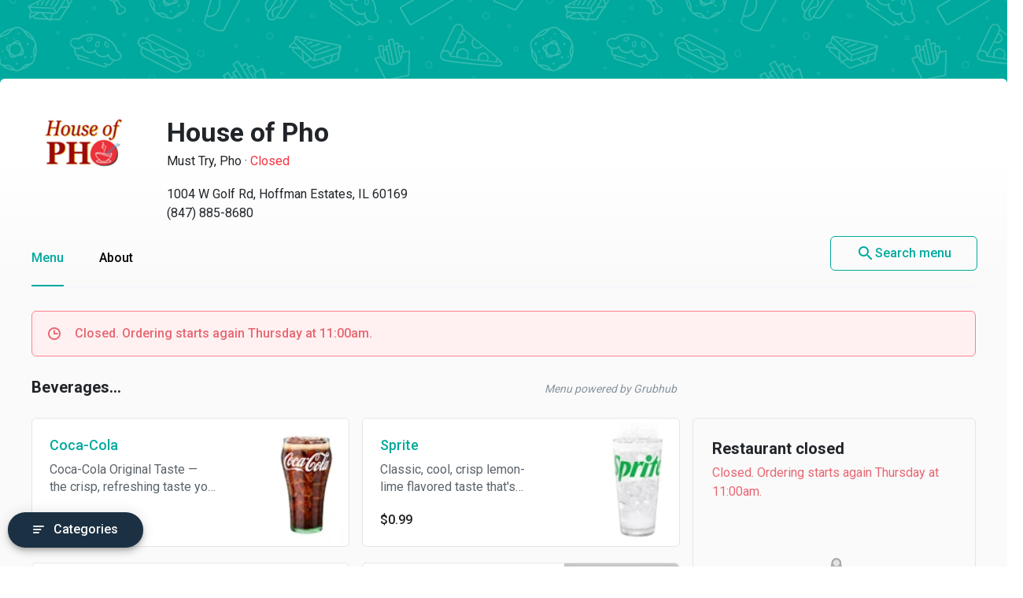

--- FILE ---
content_type: text/html
request_url: https://menupages.com/house-of-pho/1004-w-golf-rd-hoffman-estates
body_size: 87212
content:
<!DOCTYPE html>
<html lang="en" data-vue-meta-server-rendered>

<head>
  <title data-vue-meta="true">House of Pho Menu - Hoffman Estates, IL Restaurant</title>
  <meta http-equiv="X-UA-Compatible" content="IE=edge">
  <meta charset="utf-8">
  <meta name="viewport" content="width=device-width, initial-scale=1, minimal-ui">
  <meta data-vue-meta="true" name="theme-color" content="#00a99d"/><meta data-vue-meta="true" name="description" content="Menu, hours, photos, and more for House of Pho located at 1004 W Golf Rd, Hoffman Estates, IL, 60169-1340, offering Dinner, Vietnamese, Lunch Specials and Asian. View the menu for House of Pho on MenuPages and find your next meal ..."/>
  <link data-vue-meta="true" rel="shortcut icon" type="image/x-icon" href="/favicon-f37b558582d7143701202184de7ff5da.ico"/><link data-vue-meta="true" rel="canonical" href="https://menupages.com/house-of-pho/1004-w-golf-rd-hoffman-estates"/><link data-vue-meta="true" rel="preconnect" href="https://www.google-analytics.com"/><link data-vue-meta="true" rel="preconnect" href="https://www.googletagmanager.com"/><link data-vue-meta="true" rel="preconnect" href="https://fonts.googleapis.com"/>

  <script>
      window.dataLayer = window.dataLayer || [];
  </script>

  <script>
    //Optimize plug-in
    (function(i,s,o,g,r,a,m){i['GoogleAnalyticsObject']=r;i[r]=i[r]||function(){
    (i[r].q=i[r].q||[]).push(arguments)},i[r].l=1*new Date();a=s.createElement(o),
    m=s.getElementsByTagName(o)[0];a.async=1;a.src=g;m.parentNode.insertBefore(a,m)
    })(window,document,'script','https://www.google-analytics.com/analytics.js','ga');

    //Analytics tracker, needs to match the Analytics GTM settings
    ga('create', {
      trackingId: 'UA-1254261-8',
      cookieDomain: 'auto',
      name: 'menupages_singlepageapp_tracker'
    });
    
    ga('menupages_singlepageapp_tracker.require', 'GTM-K9PPLQ5');
    window.ABTestingStatus = 'optimize enabled';
  </script>

  <link href='https://fonts.googleapis.com/css?family=Roboto:300,400,500,700|Material+Icons' rel="stylesheet">
  <style data-vue-meta="true" type="text/css" id="vuetify-theme-stylesheet">a { color: #00a99d; }
.primary {
  background-color: #00a99d !important;
  border-color: #00a99d !important;
}
.primary--text {
  color: #00a99d !important;
}
.primary--text input,
.primary--text textarea {
  caret-color: #00a99d !important;
}
.primary--after::after {
  background: #00a99d !important;
}
.primary.lighten-5 {
  background-color: #baffff !important;
  border-color: #baffff !important;
}
.primary--text.text--lighten-5 {
  color: #baffff !important;
}
.primary--text.text--lighten-5 input,
.primary--text.text--lighten-5 textarea {
  caret-color: #baffff !important;
}
.primary.lighten-5--after::after {
  background: #baffff !important;
}
.primary.lighten-4 {
  background-color: #9cffff !important;
  border-color: #9cffff !important;
}
.primary--text.text--lighten-4 {
  color: #9cffff !important;
}
.primary--text.text--lighten-4 input,
.primary--text.text--lighten-4 textarea {
  caret-color: #9cffff !important;
}
.primary.lighten-4--after::after {
  background: #9cffff !important;
}
.primary.lighten-3 {
  background-color: #7efef0 !important;
  border-color: #7efef0 !important;
}
.primary--text.text--lighten-3 {
  color: #7efef0 !important;
}
.primary--text.text--lighten-3 input,
.primary--text.text--lighten-3 textarea {
  caret-color: #7efef0 !important;
}
.primary.lighten-3--after::after {
  background: #7efef0 !important;
}
.primary.lighten-2 {
  background-color: #5ee1d3 !important;
  border-color: #5ee1d3 !important;
}
.primary--text.text--lighten-2 {
  color: #5ee1d3 !important;
}
.primary--text.text--lighten-2 input,
.primary--text.text--lighten-2 textarea {
  caret-color: #5ee1d3 !important;
}
.primary.lighten-2--after::after {
  background: #5ee1d3 !important;
}
.primary.lighten-1 {
  background-color: #3cc5b8 !important;
  border-color: #3cc5b8 !important;
}
.primary--text.text--lighten-1 {
  color: #3cc5b8 !important;
}
.primary--text.text--lighten-1 input,
.primary--text.text--lighten-1 textarea {
  caret-color: #3cc5b8 !important;
}
.primary.lighten-1--after::after {
  background: #3cc5b8 !important;
}
.primary.darken-1 {
  background-color: #008e83 !important;
  border-color: #008e83 !important;
}
.primary--text.text--darken-1 {
  color: #008e83 !important;
}
.primary--text.text--darken-1 input,
.primary--text.text--darken-1 textarea {
  caret-color: #008e83 !important;
}
.primary.darken-1--after::after {
  background: #008e83 !important;
}
.primary.darken-2 {
  background-color: #00746a !important;
  border-color: #00746a !important;
}
.primary--text.text--darken-2 {
  color: #00746a !important;
}
.primary--text.text--darken-2 input,
.primary--text.text--darken-2 textarea {
  caret-color: #00746a !important;
}
.primary.darken-2--after::after {
  background: #00746a !important;
}
.primary.darken-3 {
  background-color: #005b52 !important;
  border-color: #005b52 !important;
}
.primary--text.text--darken-3 {
  color: #005b52 !important;
}
.primary--text.text--darken-3 input,
.primary--text.text--darken-3 textarea {
  caret-color: #005b52 !important;
}
.primary.darken-3--after::after {
  background: #005b52 !important;
}
.primary.darken-4 {
  background-color: #00423b !important;
  border-color: #00423b !important;
}
.primary--text.text--darken-4 {
  color: #00423b !important;
}
.primary--text.text--darken-4 input,
.primary--text.text--darken-4 textarea {
  caret-color: #00423b !important;
}
.primary.darken-4--after::after {
  background: #00423b !important;
}
.secondary {
  background-color: #424242 !important;
  border-color: #424242 !important;
}
.secondary--text {
  color: #424242 !important;
}
.secondary--text input,
.secondary--text textarea {
  caret-color: #424242 !important;
}
.secondary--after::after {
  background: #424242 !important;
}
.secondary.lighten-5 {
  background-color: #c1c1c1 !important;
  border-color: #c1c1c1 !important;
}
.secondary--text.text--lighten-5 {
  color: #c1c1c1 !important;
}
.secondary--text.text--lighten-5 input,
.secondary--text.text--lighten-5 textarea {
  caret-color: #c1c1c1 !important;
}
.secondary.lighten-5--after::after {
  background: #c1c1c1 !important;
}
.secondary.lighten-4 {
  background-color: #a6a6a6 !important;
  border-color: #a6a6a6 !important;
}
.secondary--text.text--lighten-4 {
  color: #a6a6a6 !important;
}
.secondary--text.text--lighten-4 input,
.secondary--text.text--lighten-4 textarea {
  caret-color: #a6a6a6 !important;
}
.secondary.lighten-4--after::after {
  background: #a6a6a6 !important;
}
.secondary.lighten-3 {
  background-color: #8b8b8b !important;
  border-color: #8b8b8b !important;
}
.secondary--text.text--lighten-3 {
  color: #8b8b8b !important;
}
.secondary--text.text--lighten-3 input,
.secondary--text.text--lighten-3 textarea {
  caret-color: #8b8b8b !important;
}
.secondary.lighten-3--after::after {
  background: #8b8b8b !important;
}
.secondary.lighten-2 {
  background-color: #727272 !important;
  border-color: #727272 !important;
}
.secondary--text.text--lighten-2 {
  color: #727272 !important;
}
.secondary--text.text--lighten-2 input,
.secondary--text.text--lighten-2 textarea {
  caret-color: #727272 !important;
}
.secondary.lighten-2--after::after {
  background: #727272 !important;
}
.secondary.lighten-1 {
  background-color: #595959 !important;
  border-color: #595959 !important;
}
.secondary--text.text--lighten-1 {
  color: #595959 !important;
}
.secondary--text.text--lighten-1 input,
.secondary--text.text--lighten-1 textarea {
  caret-color: #595959 !important;
}
.secondary.lighten-1--after::after {
  background: #595959 !important;
}
.secondary.darken-1 {
  background-color: #2c2c2c !important;
  border-color: #2c2c2c !important;
}
.secondary--text.text--darken-1 {
  color: #2c2c2c !important;
}
.secondary--text.text--darken-1 input,
.secondary--text.text--darken-1 textarea {
  caret-color: #2c2c2c !important;
}
.secondary.darken-1--after::after {
  background: #2c2c2c !important;
}
.secondary.darken-2 {
  background-color: #171717 !important;
  border-color: #171717 !important;
}
.secondary--text.text--darken-2 {
  color: #171717 !important;
}
.secondary--text.text--darken-2 input,
.secondary--text.text--darken-2 textarea {
  caret-color: #171717 !important;
}
.secondary.darken-2--after::after {
  background: #171717 !important;
}
.secondary.darken-3 {
  background-color: #000000 !important;
  border-color: #000000 !important;
}
.secondary--text.text--darken-3 {
  color: #000000 !important;
}
.secondary--text.text--darken-3 input,
.secondary--text.text--darken-3 textarea {
  caret-color: #000000 !important;
}
.secondary.darken-3--after::after {
  background: #000000 !important;
}
.secondary.darken-4 {
  background-color: #000000 !important;
  border-color: #000000 !important;
}
.secondary--text.text--darken-4 {
  color: #000000 !important;
}
.secondary--text.text--darken-4 input,
.secondary--text.text--darken-4 textarea {
  caret-color: #000000 !important;
}
.secondary.darken-4--after::after {
  background: #000000 !important;
}
.accent {
  background-color: #00a99d !important;
  border-color: #00a99d !important;
}
.accent--text {
  color: #00a99d !important;
}
.accent--text input,
.accent--text textarea {
  caret-color: #00a99d !important;
}
.accent--after::after {
  background: #00a99d !important;
}
.accent.lighten-5 {
  background-color: #baffff !important;
  border-color: #baffff !important;
}
.accent--text.text--lighten-5 {
  color: #baffff !important;
}
.accent--text.text--lighten-5 input,
.accent--text.text--lighten-5 textarea {
  caret-color: #baffff !important;
}
.accent.lighten-5--after::after {
  background: #baffff !important;
}
.accent.lighten-4 {
  background-color: #9cffff !important;
  border-color: #9cffff !important;
}
.accent--text.text--lighten-4 {
  color: #9cffff !important;
}
.accent--text.text--lighten-4 input,
.accent--text.text--lighten-4 textarea {
  caret-color: #9cffff !important;
}
.accent.lighten-4--after::after {
  background: #9cffff !important;
}
.accent.lighten-3 {
  background-color: #7efef0 !important;
  border-color: #7efef0 !important;
}
.accent--text.text--lighten-3 {
  color: #7efef0 !important;
}
.accent--text.text--lighten-3 input,
.accent--text.text--lighten-3 textarea {
  caret-color: #7efef0 !important;
}
.accent.lighten-3--after::after {
  background: #7efef0 !important;
}
.accent.lighten-2 {
  background-color: #5ee1d3 !important;
  border-color: #5ee1d3 !important;
}
.accent--text.text--lighten-2 {
  color: #5ee1d3 !important;
}
.accent--text.text--lighten-2 input,
.accent--text.text--lighten-2 textarea {
  caret-color: #5ee1d3 !important;
}
.accent.lighten-2--after::after {
  background: #5ee1d3 !important;
}
.accent.lighten-1 {
  background-color: #3cc5b8 !important;
  border-color: #3cc5b8 !important;
}
.accent--text.text--lighten-1 {
  color: #3cc5b8 !important;
}
.accent--text.text--lighten-1 input,
.accent--text.text--lighten-1 textarea {
  caret-color: #3cc5b8 !important;
}
.accent.lighten-1--after::after {
  background: #3cc5b8 !important;
}
.accent.darken-1 {
  background-color: #008e83 !important;
  border-color: #008e83 !important;
}
.accent--text.text--darken-1 {
  color: #008e83 !important;
}
.accent--text.text--darken-1 input,
.accent--text.text--darken-1 textarea {
  caret-color: #008e83 !important;
}
.accent.darken-1--after::after {
  background: #008e83 !important;
}
.accent.darken-2 {
  background-color: #00746a !important;
  border-color: #00746a !important;
}
.accent--text.text--darken-2 {
  color: #00746a !important;
}
.accent--text.text--darken-2 input,
.accent--text.text--darken-2 textarea {
  caret-color: #00746a !important;
}
.accent.darken-2--after::after {
  background: #00746a !important;
}
.accent.darken-3 {
  background-color: #005b52 !important;
  border-color: #005b52 !important;
}
.accent--text.text--darken-3 {
  color: #005b52 !important;
}
.accent--text.text--darken-3 input,
.accent--text.text--darken-3 textarea {
  caret-color: #005b52 !important;
}
.accent.darken-3--after::after {
  background: #005b52 !important;
}
.accent.darken-4 {
  background-color: #00423b !important;
  border-color: #00423b !important;
}
.accent--text.text--darken-4 {
  color: #00423b !important;
}
.accent--text.text--darken-4 input,
.accent--text.text--darken-4 textarea {
  caret-color: #00423b !important;
}
.accent.darken-4--after::after {
  background: #00423b !important;
}
.error {
  background-color: #ff5252 !important;
  border-color: #ff5252 !important;
}
.error--text {
  color: #ff5252 !important;
}
.error--text input,
.error--text textarea {
  caret-color: #ff5252 !important;
}
.error--after::after {
  background: #ff5252 !important;
}
.info {
  background-color: #2196f3 !important;
  border-color: #2196f3 !important;
}
.info--text {
  color: #2196f3 !important;
}
.info--text input,
.info--text textarea {
  caret-color: #2196f3 !important;
}
.info--after::after {
  background: #2196f3 !important;
}
.success {
  background-color: #4caf50 !important;
  border-color: #4caf50 !important;
}
.success--text {
  color: #4caf50 !important;
}
.success--text input,
.success--text textarea {
  caret-color: #4caf50 !important;
}
.success--after::after {
  background: #4caf50 !important;
}
.warning {
  background-color: #ffc107 !important;
  border-color: #ffc107 !important;
}
.warning--text {
  color: #ffc107 !important;
}
.warning--text input,
.warning--text textarea {
  caret-color: #ffc107 !important;
}
.warning--after::after {
  background: #ffc107 !important;
}</style>
  <style data-vue-ssr-id="3aec9089:0 2e218cc2:0 bd40d4fa:0 71d337f6:0 e4b58690:0 4abe7ada:0 5ecea2b8:0 293995b8:0 9aaafa50:0 3b2cc7da:0 57003b38:0 4a5efe38:0 79a23b90:0 46816b75:0 2b8ce0c0:0 02da390f:0 110ac8ba:0 19b2cd70:0 18dabd75:0 dcc9f936:0 7662a2c5:0 58cd13db:0 bd065f78:0 f6ae9a86:0 104efb96:0 0b0e4d0b:0 050e4162:0 63d661f4:0">/*!
 * Bootstrap Grid v4.0.0 (https://getbootstrap.com)
 * Copyright 2011-2018 The Bootstrap Authors
 * Copyright 2011-2018 Twitter, Inc.
 * Licensed under MIT (https://github.com/twbs/bootstrap/blob/master/LICENSE)
 */@-ms-viewport{width:device-width}html{box-sizing:border-box;-ms-overflow-style:scrollbar}*,:after,:before{box-sizing:inherit}.row{display:-webkit-box;display:-ms-flexbox;display:flex;-ms-flex-wrap:wrap;flex-wrap:wrap}.no-gutters,.row{margin-right:0;margin-left:0}.no-gutters>.col,.no-gutters>[class*=col-]{padding-right:0;padding-left:0}.col,.col-1,.col-2,.col-3,.col-4,.col-5,.col-6,.col-7,.col-8,.col-9,.col-10,.col-11,.col-12,.col-auto,.col-md,.col-md-1,.col-md-2,.col-md-3,.col-md-4,.col-md-5,.col-md-6,.col-md-7,.col-md-8,.col-md-9,.col-md-10,.col-md-11,.col-md-12,.col-md-auto,.col-sm,.col-sm-1,.col-sm-2,.col-sm-3,.col-sm-4,.col-sm-5,.col-sm-6,.col-sm-7,.col-sm-8,.col-sm-9,.col-sm-10,.col-sm-11,.col-sm-12,.col-sm-auto{position:relative;width:100%;min-height:1px;padding-right:15px;padding-left:15px}.col{-ms-flex-preferred-size:0;flex-basis:0;-webkit-box-flex:1;-ms-flex-positive:1;flex-grow:1;max-width:100%}.col-1{-ms-flex:0 0 8.333333%;flex:0 0 8.333333%;max-width:8.333333%}.col-1,.col-2{-webkit-box-flex:0}.col-2{-ms-flex:0 0 16.666667%;flex:0 0 16.666667%;max-width:16.666667%}.col-3{-ms-flex:0 0 25%;flex:0 0 25%;max-width:25%}.col-3,.col-4{-webkit-box-flex:0}.col-4{-ms-flex:0 0 33.333333%;flex:0 0 33.333333%;max-width:33.333333%}.col-5{-ms-flex:0 0 41.666667%;flex:0 0 41.666667%;max-width:41.666667%}.col-5,.col-6{-webkit-box-flex:0}.col-6{-ms-flex:0 0 50%;flex:0 0 50%;max-width:50%}.col-7{-ms-flex:0 0 58.333333%;flex:0 0 58.333333%;max-width:58.333333%}.col-7,.col-8{-webkit-box-flex:0}.col-8{-ms-flex:0 0 66.666667%;flex:0 0 66.666667%;max-width:66.666667%}.col-9{-ms-flex:0 0 75%;flex:0 0 75%;max-width:75%}.col-9,.col-10{-webkit-box-flex:0}.col-10{-ms-flex:0 0 83.333333%;flex:0 0 83.333333%;max-width:83.333333%}.col-11{-ms-flex:0 0 91.666667%;flex:0 0 91.666667%;max-width:91.666667%}.col-11,.col-12{-webkit-box-flex:0}.col-12{-ms-flex:0 0 100%;flex:0 0 100%;max-width:100%}@media (min-width:576px){.col-sm{-ms-flex-preferred-size:0;flex-basis:0;-webkit-box-flex:1;-ms-flex-positive:1;flex-grow:1;max-width:100%}.col-sm-1{-webkit-box-flex:0;-ms-flex:0 0 8.333333%;flex:0 0 8.333333%;max-width:8.333333%}.col-sm-2{-webkit-box-flex:0;-ms-flex:0 0 16.666667%;flex:0 0 16.666667%;max-width:16.666667%}.col-sm-3{-webkit-box-flex:0;-ms-flex:0 0 25%;flex:0 0 25%;max-width:25%}.col-sm-4{-webkit-box-flex:0;-ms-flex:0 0 33.333333%;flex:0 0 33.333333%;max-width:33.333333%}.col-sm-5{-webkit-box-flex:0;-ms-flex:0 0 41.666667%;flex:0 0 41.666667%;max-width:41.666667%}.col-sm-6{-webkit-box-flex:0;-ms-flex:0 0 50%;flex:0 0 50%;max-width:50%}.col-sm-7{-webkit-box-flex:0;-ms-flex:0 0 58.333333%;flex:0 0 58.333333%;max-width:58.333333%}.col-sm-8{-webkit-box-flex:0;-ms-flex:0 0 66.666667%;flex:0 0 66.666667%;max-width:66.666667%}.col-sm-9{-webkit-box-flex:0;-ms-flex:0 0 75%;flex:0 0 75%;max-width:75%}.col-sm-10{-webkit-box-flex:0;-ms-flex:0 0 83.333333%;flex:0 0 83.333333%;max-width:83.333333%}.col-sm-11{-webkit-box-flex:0;-ms-flex:0 0 91.666667%;flex:0 0 91.666667%;max-width:91.666667%}.col-sm-12{-webkit-box-flex:0;-ms-flex:0 0 100%;flex:0 0 100%;max-width:100%}}@media (min-width:769px){.col-md{-ms-flex-preferred-size:0;flex-basis:0;-webkit-box-flex:1;-ms-flex-positive:1;flex-grow:1;max-width:100%}.col-md-1{-webkit-box-flex:0;-ms-flex:0 0 8.333333%;flex:0 0 8.333333%;max-width:8.333333%}.col-md-2{-webkit-box-flex:0;-ms-flex:0 0 16.666667%;flex:0 0 16.666667%;max-width:16.666667%}.col-md-3{-webkit-box-flex:0;-ms-flex:0 0 25%;flex:0 0 25%;max-width:25%}.col-md-4{-webkit-box-flex:0;-ms-flex:0 0 33.333333%;flex:0 0 33.333333%;max-width:33.333333%}.col-md-5{-webkit-box-flex:0;-ms-flex:0 0 41.666667%;flex:0 0 41.666667%;max-width:41.666667%}.col-md-6{-webkit-box-flex:0;-ms-flex:0 0 50%;flex:0 0 50%;max-width:50%}.col-md-7{-webkit-box-flex:0;-ms-flex:0 0 58.333333%;flex:0 0 58.333333%;max-width:58.333333%}.col-md-8{-webkit-box-flex:0;-ms-flex:0 0 66.666667%;flex:0 0 66.666667%;max-width:66.666667%}.col-md-9{-webkit-box-flex:0;-ms-flex:0 0 75%;flex:0 0 75%;max-width:75%}.col-md-10{-webkit-box-flex:0;-ms-flex:0 0 83.333333%;flex:0 0 83.333333%;max-width:83.333333%}.col-md-11{-webkit-box-flex:0;-ms-flex:0 0 91.666667%;flex:0 0 91.666667%;max-width:91.666667%}.col-md-12{-webkit-box-flex:0;-ms-flex:0 0 100%;flex:0 0 100%;max-width:100%}}.d-none{display:none!important}.d-block{display:block!important}.d-flex{display:-webkit-box!important;display:-ms-flexbox!important;display:flex!important}@media (min-width:769px){.d-md-none{display:none!important}.d-md-block{display:block!important}}.flex-nowrap{-ms-flex-wrap:nowrap!important;flex-wrap:nowrap!important}.justify-content-between{-webkit-box-pack:justify!important;-ms-flex-pack:justify!important;justify-content:space-between!important}.align-items-center{-webkit-box-align:center!important;-ms-flex-align:center!important;align-items:center!important}.justify-content-center{-webkit-box-pack:center!important;-ms-flex-pack:center!important;justify-content:center!important}
@-moz-keyframes shake{59%{margin-left:0}60%,80%{margin-left:2px}70%,90%{margin-left:-2px}}@-webkit-keyframes shake{59%{margin-left:0}60%,80%{margin-left:2px}70%,90%{margin-left:-2px}}@-o-keyframes shake{59%{margin-left:0}60%,80%{margin-left:2px}70%,90%{margin-left:-2px}}@keyframes shake{59%{margin-left:0}60%,80%{margin-left:2px}70%,90%{margin-left:-2px}}.black{background-color:#000!important;border-color:#000!important}.black--text{color:#000!important}.black--text input,.black--text textarea{caret-color:#000!important}.black--after:after{background:#000!important}.white{background-color:#fff!important;border-color:#fff!important}.white--text{color:#fff!important}.white--text input,.white--text textarea{caret-color:#fff!important}.white--after:after{background:#fff!important}.transparent{background-color:transparent!important;border-color:transparent!important}.transparent--text{color:transparent!important}.transparent--text input,.transparent--text textarea{caret-color:transparent!important}.transparent--after:after{background:transparent!important}.red{background-color:#f44336!important;border-color:#f44336!important}.red--text{color:#f44336!important}.red--text input,.red--text textarea{caret-color:#f44336!important}.red--after:after{background:#f44336!important}.red.lighten-5{border-color:#ffebee!important}.red.lighten-5,.red.lighten-5--after:after{background-color:#ffebee!important}.red--text.text--lighten-5{color:#ffebee!important}.red--text.text--lighten-5 input,.red--text.text--lighten-5 textarea{caret-color:#ffebee!important}.red.lighten-4{border-color:#ffcdd2!important}.red.lighten-4,.red.lighten-4--after:after{background-color:#ffcdd2!important}.red--text.text--lighten-4{color:#ffcdd2!important}.red--text.text--lighten-4 input,.red--text.text--lighten-4 textarea{caret-color:#ffcdd2!important}.red.lighten-3{border-color:#ef9a9a!important}.red.lighten-3,.red.lighten-3--after:after{background-color:#ef9a9a!important}.red--text.text--lighten-3{color:#ef9a9a!important}.red--text.text--lighten-3 input,.red--text.text--lighten-3 textarea{caret-color:#ef9a9a!important}.red.lighten-2{border-color:#e57373!important}.red.lighten-2,.red.lighten-2--after:after{background-color:#e57373!important}.red--text.text--lighten-2{color:#e57373!important}.red--text.text--lighten-2 input,.red--text.text--lighten-2 textarea{caret-color:#e57373!important}.red.lighten-1{border-color:#ef5350!important}.red.lighten-1,.red.lighten-1--after:after{background-color:#ef5350!important}.red--text.text--lighten-1{color:#ef5350!important}.red--text.text--lighten-1 input,.red--text.text--lighten-1 textarea{caret-color:#ef5350!important}.red.darken-1{border-color:#e53935!important}.red.darken-1,.red.darken-1--after:after{background-color:#e53935!important}.red--text.text--darken-1{color:#e53935!important}.red--text.text--darken-1 input,.red--text.text--darken-1 textarea{caret-color:#e53935!important}.red.darken-2{border-color:#d32f2f!important}.red.darken-2,.red.darken-2--after:after{background-color:#d32f2f!important}.red--text.text--darken-2{color:#d32f2f!important}.red--text.text--darken-2 input,.red--text.text--darken-2 textarea{caret-color:#d32f2f!important}.red.darken-3{border-color:#c62828!important}.red.darken-3,.red.darken-3--after:after{background-color:#c62828!important}.red--text.text--darken-3{color:#c62828!important}.red--text.text--darken-3 input,.red--text.text--darken-3 textarea{caret-color:#c62828!important}.red.darken-4{border-color:#b71c1c!important}.red.darken-4,.red.darken-4--after:after{background-color:#b71c1c!important}.red--text.text--darken-4{color:#b71c1c!important}.red--text.text--darken-4 input,.red--text.text--darken-4 textarea{caret-color:#b71c1c!important}.red.accent-1{border-color:#ff8a80!important}.red.accent-1,.red.accent-1--after:after{background-color:#ff8a80!important}.red--text.text--accent-1{color:#ff8a80!important}.red--text.text--accent-1 input,.red--text.text--accent-1 textarea{caret-color:#ff8a80!important}.red.accent-2{border-color:#ff5252!important}.red.accent-2,.red.accent-2--after:after{background-color:#ff5252!important}.red--text.text--accent-2{color:#ff5252!important}.red--text.text--accent-2 input,.red--text.text--accent-2 textarea{caret-color:#ff5252!important}.red.accent-3{border-color:#ff1744!important}.red.accent-3,.red.accent-3--after:after{background-color:#ff1744!important}.red--text.text--accent-3{color:#ff1744!important}.red--text.text--accent-3 input,.red--text.text--accent-3 textarea{caret-color:#ff1744!important}.red.accent-4{border-color:#d50000!important}.red.accent-4,.red.accent-4--after:after{background-color:#d50000!important}.red--text.text--accent-4{color:#d50000!important}.red--text.text--accent-4 input,.red--text.text--accent-4 textarea{caret-color:#d50000!important}.pink{background-color:#e91e63!important;border-color:#e91e63!important}.pink--text{color:#e91e63!important}.pink--text input,.pink--text textarea{caret-color:#e91e63!important}.pink--after:after{background:#e91e63!important}.pink.lighten-5{border-color:#fce4ec!important}.pink.lighten-5,.pink.lighten-5--after:after{background-color:#fce4ec!important}.pink--text.text--lighten-5{color:#fce4ec!important}.pink--text.text--lighten-5 input,.pink--text.text--lighten-5 textarea{caret-color:#fce4ec!important}.pink.lighten-4{border-color:#f8bbd0!important}.pink.lighten-4,.pink.lighten-4--after:after{background-color:#f8bbd0!important}.pink--text.text--lighten-4{color:#f8bbd0!important}.pink--text.text--lighten-4 input,.pink--text.text--lighten-4 textarea{caret-color:#f8bbd0!important}.pink.lighten-3{border-color:#f48fb1!important}.pink.lighten-3,.pink.lighten-3--after:after{background-color:#f48fb1!important}.pink--text.text--lighten-3{color:#f48fb1!important}.pink--text.text--lighten-3 input,.pink--text.text--lighten-3 textarea{caret-color:#f48fb1!important}.pink.lighten-2{border-color:#f06292!important}.pink.lighten-2,.pink.lighten-2--after:after{background-color:#f06292!important}.pink--text.text--lighten-2{color:#f06292!important}.pink--text.text--lighten-2 input,.pink--text.text--lighten-2 textarea{caret-color:#f06292!important}.pink.lighten-1{border-color:#ec407a!important}.pink.lighten-1,.pink.lighten-1--after:after{background-color:#ec407a!important}.pink--text.text--lighten-1{color:#ec407a!important}.pink--text.text--lighten-1 input,.pink--text.text--lighten-1 textarea{caret-color:#ec407a!important}.pink.darken-1{border-color:#d81b60!important}.pink.darken-1,.pink.darken-1--after:after{background-color:#d81b60!important}.pink--text.text--darken-1{color:#d81b60!important}.pink--text.text--darken-1 input,.pink--text.text--darken-1 textarea{caret-color:#d81b60!important}.pink.darken-2{border-color:#c2185b!important}.pink.darken-2,.pink.darken-2--after:after{background-color:#c2185b!important}.pink--text.text--darken-2{color:#c2185b!important}.pink--text.text--darken-2 input,.pink--text.text--darken-2 textarea{caret-color:#c2185b!important}.pink.darken-3{border-color:#ad1457!important}.pink.darken-3,.pink.darken-3--after:after{background-color:#ad1457!important}.pink--text.text--darken-3{color:#ad1457!important}.pink--text.text--darken-3 input,.pink--text.text--darken-3 textarea{caret-color:#ad1457!important}.pink.darken-4{border-color:#880e4f!important}.pink.darken-4,.pink.darken-4--after:after{background-color:#880e4f!important}.pink--text.text--darken-4{color:#880e4f!important}.pink--text.text--darken-4 input,.pink--text.text--darken-4 textarea{caret-color:#880e4f!important}.pink.accent-1{border-color:#ff80ab!important}.pink.accent-1,.pink.accent-1--after:after{background-color:#ff80ab!important}.pink--text.text--accent-1{color:#ff80ab!important}.pink--text.text--accent-1 input,.pink--text.text--accent-1 textarea{caret-color:#ff80ab!important}.pink.accent-2{border-color:#ff4081!important}.pink.accent-2,.pink.accent-2--after:after{background-color:#ff4081!important}.pink--text.text--accent-2{color:#ff4081!important}.pink--text.text--accent-2 input,.pink--text.text--accent-2 textarea{caret-color:#ff4081!important}.pink.accent-3{border-color:#f50057!important}.pink.accent-3,.pink.accent-3--after:after{background-color:#f50057!important}.pink--text.text--accent-3{color:#f50057!important}.pink--text.text--accent-3 input,.pink--text.text--accent-3 textarea{caret-color:#f50057!important}.pink.accent-4{border-color:#c51162!important}.pink.accent-4,.pink.accent-4--after:after{background-color:#c51162!important}.pink--text.text--accent-4{color:#c51162!important}.pink--text.text--accent-4 input,.pink--text.text--accent-4 textarea{caret-color:#c51162!important}.purple{background-color:#9c27b0!important;border-color:#9c27b0!important}.purple--text{color:#9c27b0!important}.purple--text input,.purple--text textarea{caret-color:#9c27b0!important}.purple--after:after{background:#9c27b0!important}.purple.lighten-5{border-color:#f3e5f5!important}.purple.lighten-5,.purple.lighten-5--after:after{background-color:#f3e5f5!important}.purple--text.text--lighten-5{color:#f3e5f5!important}.purple--text.text--lighten-5 input,.purple--text.text--lighten-5 textarea{caret-color:#f3e5f5!important}.purple.lighten-4{border-color:#e1bee7!important}.purple.lighten-4,.purple.lighten-4--after:after{background-color:#e1bee7!important}.purple--text.text--lighten-4{color:#e1bee7!important}.purple--text.text--lighten-4 input,.purple--text.text--lighten-4 textarea{caret-color:#e1bee7!important}.purple.lighten-3{border-color:#ce93d8!important}.purple.lighten-3,.purple.lighten-3--after:after{background-color:#ce93d8!important}.purple--text.text--lighten-3{color:#ce93d8!important}.purple--text.text--lighten-3 input,.purple--text.text--lighten-3 textarea{caret-color:#ce93d8!important}.purple.lighten-2{border-color:#ba68c8!important}.purple.lighten-2,.purple.lighten-2--after:after{background-color:#ba68c8!important}.purple--text.text--lighten-2{color:#ba68c8!important}.purple--text.text--lighten-2 input,.purple--text.text--lighten-2 textarea{caret-color:#ba68c8!important}.purple.lighten-1{border-color:#ab47bc!important}.purple.lighten-1,.purple.lighten-1--after:after{background-color:#ab47bc!important}.purple--text.text--lighten-1{color:#ab47bc!important}.purple--text.text--lighten-1 input,.purple--text.text--lighten-1 textarea{caret-color:#ab47bc!important}.purple.darken-1{border-color:#8e24aa!important}.purple.darken-1,.purple.darken-1--after:after{background-color:#8e24aa!important}.purple--text.text--darken-1{color:#8e24aa!important}.purple--text.text--darken-1 input,.purple--text.text--darken-1 textarea{caret-color:#8e24aa!important}.purple.darken-2{border-color:#7b1fa2!important}.purple.darken-2,.purple.darken-2--after:after{background-color:#7b1fa2!important}.purple--text.text--darken-2{color:#7b1fa2!important}.purple--text.text--darken-2 input,.purple--text.text--darken-2 textarea{caret-color:#7b1fa2!important}.purple.darken-3{border-color:#6a1b9a!important}.purple.darken-3,.purple.darken-3--after:after{background-color:#6a1b9a!important}.purple--text.text--darken-3{color:#6a1b9a!important}.purple--text.text--darken-3 input,.purple--text.text--darken-3 textarea{caret-color:#6a1b9a!important}.purple.darken-4{border-color:#4a148c!important}.purple.darken-4,.purple.darken-4--after:after{background-color:#4a148c!important}.purple--text.text--darken-4{color:#4a148c!important}.purple--text.text--darken-4 input,.purple--text.text--darken-4 textarea{caret-color:#4a148c!important}.purple.accent-1{border-color:#ea80fc!important}.purple.accent-1,.purple.accent-1--after:after{background-color:#ea80fc!important}.purple--text.text--accent-1{color:#ea80fc!important}.purple--text.text--accent-1 input,.purple--text.text--accent-1 textarea{caret-color:#ea80fc!important}.purple.accent-2{border-color:#e040fb!important}.purple.accent-2,.purple.accent-2--after:after{background-color:#e040fb!important}.purple--text.text--accent-2{color:#e040fb!important}.purple--text.text--accent-2 input,.purple--text.text--accent-2 textarea{caret-color:#e040fb!important}.purple.accent-3{border-color:#d500f9!important}.purple.accent-3,.purple.accent-3--after:after{background-color:#d500f9!important}.purple--text.text--accent-3{color:#d500f9!important}.purple--text.text--accent-3 input,.purple--text.text--accent-3 textarea{caret-color:#d500f9!important}.purple.accent-4{border-color:#a0f!important}.purple.accent-4,.purple.accent-4--after:after{background-color:#a0f!important}.purple--text.text--accent-4{color:#a0f!important}.purple--text.text--accent-4 input,.purple--text.text--accent-4 textarea{caret-color:#a0f!important}.deep-purple{background-color:#673ab7!important;border-color:#673ab7!important}.deep-purple--text{color:#673ab7!important}.deep-purple--text input,.deep-purple--text textarea{caret-color:#673ab7!important}.deep-purple--after:after{background:#673ab7!important}.deep-purple.lighten-5{border-color:#ede7f6!important}.deep-purple.lighten-5,.deep-purple.lighten-5--after:after{background-color:#ede7f6!important}.deep-purple--text.text--lighten-5{color:#ede7f6!important}.deep-purple--text.text--lighten-5 input,.deep-purple--text.text--lighten-5 textarea{caret-color:#ede7f6!important}.deep-purple.lighten-4{border-color:#d1c4e9!important}.deep-purple.lighten-4,.deep-purple.lighten-4--after:after{background-color:#d1c4e9!important}.deep-purple--text.text--lighten-4{color:#d1c4e9!important}.deep-purple--text.text--lighten-4 input,.deep-purple--text.text--lighten-4 textarea{caret-color:#d1c4e9!important}.deep-purple.lighten-3{border-color:#b39ddb!important}.deep-purple.lighten-3,.deep-purple.lighten-3--after:after{background-color:#b39ddb!important}.deep-purple--text.text--lighten-3{color:#b39ddb!important}.deep-purple--text.text--lighten-3 input,.deep-purple--text.text--lighten-3 textarea{caret-color:#b39ddb!important}.deep-purple.lighten-2{border-color:#9575cd!important}.deep-purple.lighten-2,.deep-purple.lighten-2--after:after{background-color:#9575cd!important}.deep-purple--text.text--lighten-2{color:#9575cd!important}.deep-purple--text.text--lighten-2 input,.deep-purple--text.text--lighten-2 textarea{caret-color:#9575cd!important}.deep-purple.lighten-1{border-color:#7e57c2!important}.deep-purple.lighten-1,.deep-purple.lighten-1--after:after{background-color:#7e57c2!important}.deep-purple--text.text--lighten-1{color:#7e57c2!important}.deep-purple--text.text--lighten-1 input,.deep-purple--text.text--lighten-1 textarea{caret-color:#7e57c2!important}.deep-purple.darken-1{border-color:#5e35b1!important}.deep-purple.darken-1,.deep-purple.darken-1--after:after{background-color:#5e35b1!important}.deep-purple--text.text--darken-1{color:#5e35b1!important}.deep-purple--text.text--darken-1 input,.deep-purple--text.text--darken-1 textarea{caret-color:#5e35b1!important}.deep-purple.darken-2{border-color:#512da8!important}.deep-purple.darken-2,.deep-purple.darken-2--after:after{background-color:#512da8!important}.deep-purple--text.text--darken-2{color:#512da8!important}.deep-purple--text.text--darken-2 input,.deep-purple--text.text--darken-2 textarea{caret-color:#512da8!important}.deep-purple.darken-3{border-color:#4527a0!important}.deep-purple.darken-3,.deep-purple.darken-3--after:after{background-color:#4527a0!important}.deep-purple--text.text--darken-3{color:#4527a0!important}.deep-purple--text.text--darken-3 input,.deep-purple--text.text--darken-3 textarea{caret-color:#4527a0!important}.deep-purple.darken-4{border-color:#311b92!important}.deep-purple.darken-4,.deep-purple.darken-4--after:after{background-color:#311b92!important}.deep-purple--text.text--darken-4{color:#311b92!important}.deep-purple--text.text--darken-4 input,.deep-purple--text.text--darken-4 textarea{caret-color:#311b92!important}.deep-purple.accent-1{border-color:#b388ff!important}.deep-purple.accent-1,.deep-purple.accent-1--after:after{background-color:#b388ff!important}.deep-purple--text.text--accent-1{color:#b388ff!important}.deep-purple--text.text--accent-1 input,.deep-purple--text.text--accent-1 textarea{caret-color:#b388ff!important}.deep-purple.accent-2{border-color:#7c4dff!important}.deep-purple.accent-2,.deep-purple.accent-2--after:after{background-color:#7c4dff!important}.deep-purple--text.text--accent-2{color:#7c4dff!important}.deep-purple--text.text--accent-2 input,.deep-purple--text.text--accent-2 textarea{caret-color:#7c4dff!important}.deep-purple.accent-3{border-color:#651fff!important}.deep-purple.accent-3,.deep-purple.accent-3--after:after{background-color:#651fff!important}.deep-purple--text.text--accent-3{color:#651fff!important}.deep-purple--text.text--accent-3 input,.deep-purple--text.text--accent-3 textarea{caret-color:#651fff!important}.deep-purple.accent-4{border-color:#6200ea!important}.deep-purple.accent-4,.deep-purple.accent-4--after:after{background-color:#6200ea!important}.deep-purple--text.text--accent-4{color:#6200ea!important}.deep-purple--text.text--accent-4 input,.deep-purple--text.text--accent-4 textarea{caret-color:#6200ea!important}.indigo{background-color:#3f51b5!important;border-color:#3f51b5!important}.indigo--text{color:#3f51b5!important}.indigo--text input,.indigo--text textarea{caret-color:#3f51b5!important}.indigo--after:after{background:#3f51b5!important}.indigo.lighten-5{border-color:#e8eaf6!important}.indigo.lighten-5,.indigo.lighten-5--after:after{background-color:#e8eaf6!important}.indigo--text.text--lighten-5{color:#e8eaf6!important}.indigo--text.text--lighten-5 input,.indigo--text.text--lighten-5 textarea{caret-color:#e8eaf6!important}.indigo.lighten-4{border-color:#c5cae9!important}.indigo.lighten-4,.indigo.lighten-4--after:after{background-color:#c5cae9!important}.indigo--text.text--lighten-4{color:#c5cae9!important}.indigo--text.text--lighten-4 input,.indigo--text.text--lighten-4 textarea{caret-color:#c5cae9!important}.indigo.lighten-3{border-color:#9fa8da!important}.indigo.lighten-3,.indigo.lighten-3--after:after{background-color:#9fa8da!important}.indigo--text.text--lighten-3{color:#9fa8da!important}.indigo--text.text--lighten-3 input,.indigo--text.text--lighten-3 textarea{caret-color:#9fa8da!important}.indigo.lighten-2{border-color:#7986cb!important}.indigo.lighten-2,.indigo.lighten-2--after:after{background-color:#7986cb!important}.indigo--text.text--lighten-2{color:#7986cb!important}.indigo--text.text--lighten-2 input,.indigo--text.text--lighten-2 textarea{caret-color:#7986cb!important}.indigo.lighten-1{border-color:#5c6bc0!important}.indigo.lighten-1,.indigo.lighten-1--after:after{background-color:#5c6bc0!important}.indigo--text.text--lighten-1{color:#5c6bc0!important}.indigo--text.text--lighten-1 input,.indigo--text.text--lighten-1 textarea{caret-color:#5c6bc0!important}.indigo.darken-1{border-color:#3949ab!important}.indigo.darken-1,.indigo.darken-1--after:after{background-color:#3949ab!important}.indigo--text.text--darken-1{color:#3949ab!important}.indigo--text.text--darken-1 input,.indigo--text.text--darken-1 textarea{caret-color:#3949ab!important}.indigo.darken-2{border-color:#303f9f!important}.indigo.darken-2,.indigo.darken-2--after:after{background-color:#303f9f!important}.indigo--text.text--darken-2{color:#303f9f!important}.indigo--text.text--darken-2 input,.indigo--text.text--darken-2 textarea{caret-color:#303f9f!important}.indigo.darken-3{border-color:#283593!important}.indigo.darken-3,.indigo.darken-3--after:after{background-color:#283593!important}.indigo--text.text--darken-3{color:#283593!important}.indigo--text.text--darken-3 input,.indigo--text.text--darken-3 textarea{caret-color:#283593!important}.indigo.darken-4{border-color:#1a237e!important}.indigo.darken-4,.indigo.darken-4--after:after{background-color:#1a237e!important}.indigo--text.text--darken-4{color:#1a237e!important}.indigo--text.text--darken-4 input,.indigo--text.text--darken-4 textarea{caret-color:#1a237e!important}.indigo.accent-1{border-color:#8c9eff!important}.indigo.accent-1,.indigo.accent-1--after:after{background-color:#8c9eff!important}.indigo--text.text--accent-1{color:#8c9eff!important}.indigo--text.text--accent-1 input,.indigo--text.text--accent-1 textarea{caret-color:#8c9eff!important}.indigo.accent-2{border-color:#536dfe!important}.indigo.accent-2,.indigo.accent-2--after:after{background-color:#536dfe!important}.indigo--text.text--accent-2{color:#536dfe!important}.indigo--text.text--accent-2 input,.indigo--text.text--accent-2 textarea{caret-color:#536dfe!important}.indigo.accent-3{border-color:#3d5afe!important}.indigo.accent-3,.indigo.accent-3--after:after{background-color:#3d5afe!important}.indigo--text.text--accent-3{color:#3d5afe!important}.indigo--text.text--accent-3 input,.indigo--text.text--accent-3 textarea{caret-color:#3d5afe!important}.indigo.accent-4{border-color:#304ffe!important}.indigo.accent-4,.indigo.accent-4--after:after{background-color:#304ffe!important}.indigo--text.text--accent-4{color:#304ffe!important}.indigo--text.text--accent-4 input,.indigo--text.text--accent-4 textarea{caret-color:#304ffe!important}.blue{background-color:#2196f3!important;border-color:#2196f3!important}.blue--text{color:#2196f3!important}.blue--text input,.blue--text textarea{caret-color:#2196f3!important}.blue--after:after{background:#2196f3!important}.blue.lighten-5{border-color:#e3f2fd!important}.blue.lighten-5,.blue.lighten-5--after:after{background-color:#e3f2fd!important}.blue--text.text--lighten-5{color:#e3f2fd!important}.blue--text.text--lighten-5 input,.blue--text.text--lighten-5 textarea{caret-color:#e3f2fd!important}.blue.lighten-4{border-color:#bbdefb!important}.blue.lighten-4,.blue.lighten-4--after:after{background-color:#bbdefb!important}.blue--text.text--lighten-4{color:#bbdefb!important}.blue--text.text--lighten-4 input,.blue--text.text--lighten-4 textarea{caret-color:#bbdefb!important}.blue.lighten-3{border-color:#90caf9!important}.blue.lighten-3,.blue.lighten-3--after:after{background-color:#90caf9!important}.blue--text.text--lighten-3{color:#90caf9!important}.blue--text.text--lighten-3 input,.blue--text.text--lighten-3 textarea{caret-color:#90caf9!important}.blue.lighten-2{border-color:#64b5f6!important}.blue.lighten-2,.blue.lighten-2--after:after{background-color:#64b5f6!important}.blue--text.text--lighten-2{color:#64b5f6!important}.blue--text.text--lighten-2 input,.blue--text.text--lighten-2 textarea{caret-color:#64b5f6!important}.blue.lighten-1{border-color:#42a5f5!important}.blue.lighten-1,.blue.lighten-1--after:after{background-color:#42a5f5!important}.blue--text.text--lighten-1{color:#42a5f5!important}.blue--text.text--lighten-1 input,.blue--text.text--lighten-1 textarea{caret-color:#42a5f5!important}.blue.darken-1{border-color:#1e88e5!important}.blue.darken-1,.blue.darken-1--after:after{background-color:#1e88e5!important}.blue--text.text--darken-1{color:#1e88e5!important}.blue--text.text--darken-1 input,.blue--text.text--darken-1 textarea{caret-color:#1e88e5!important}.blue.darken-2{border-color:#1976d2!important}.blue.darken-2,.blue.darken-2--after:after{background-color:#1976d2!important}.blue--text.text--darken-2{color:#1976d2!important}.blue--text.text--darken-2 input,.blue--text.text--darken-2 textarea{caret-color:#1976d2!important}.blue.darken-3{border-color:#1565c0!important}.blue.darken-3,.blue.darken-3--after:after{background-color:#1565c0!important}.blue--text.text--darken-3{color:#1565c0!important}.blue--text.text--darken-3 input,.blue--text.text--darken-3 textarea{caret-color:#1565c0!important}.blue.darken-4{border-color:#0d47a1!important}.blue.darken-4,.blue.darken-4--after:after{background-color:#0d47a1!important}.blue--text.text--darken-4{color:#0d47a1!important}.blue--text.text--darken-4 input,.blue--text.text--darken-4 textarea{caret-color:#0d47a1!important}.blue.accent-1{border-color:#82b1ff!important}.blue.accent-1,.blue.accent-1--after:after{background-color:#82b1ff!important}.blue--text.text--accent-1{color:#82b1ff!important}.blue--text.text--accent-1 input,.blue--text.text--accent-1 textarea{caret-color:#82b1ff!important}.blue.accent-2{border-color:#448aff!important}.blue.accent-2,.blue.accent-2--after:after{background-color:#448aff!important}.blue--text.text--accent-2{color:#448aff!important}.blue--text.text--accent-2 input,.blue--text.text--accent-2 textarea{caret-color:#448aff!important}.blue.accent-3{border-color:#2979ff!important}.blue.accent-3,.blue.accent-3--after:after{background-color:#2979ff!important}.blue--text.text--accent-3{color:#2979ff!important}.blue--text.text--accent-3 input,.blue--text.text--accent-3 textarea{caret-color:#2979ff!important}.blue.accent-4{border-color:#2962ff!important}.blue.accent-4,.blue.accent-4--after:after{background-color:#2962ff!important}.blue--text.text--accent-4{color:#2962ff!important}.blue--text.text--accent-4 input,.blue--text.text--accent-4 textarea{caret-color:#2962ff!important}.light-blue{background-color:#03a9f4!important;border-color:#03a9f4!important}.light-blue--text{color:#03a9f4!important}.light-blue--text input,.light-blue--text textarea{caret-color:#03a9f4!important}.light-blue--after:after{background:#03a9f4!important}.light-blue.lighten-5{border-color:#e1f5fe!important}.light-blue.lighten-5,.light-blue.lighten-5--after:after{background-color:#e1f5fe!important}.light-blue--text.text--lighten-5{color:#e1f5fe!important}.light-blue--text.text--lighten-5 input,.light-blue--text.text--lighten-5 textarea{caret-color:#e1f5fe!important}.light-blue.lighten-4{border-color:#b3e5fc!important}.light-blue.lighten-4,.light-blue.lighten-4--after:after{background-color:#b3e5fc!important}.light-blue--text.text--lighten-4{color:#b3e5fc!important}.light-blue--text.text--lighten-4 input,.light-blue--text.text--lighten-4 textarea{caret-color:#b3e5fc!important}.light-blue.lighten-3{border-color:#81d4fa!important}.light-blue.lighten-3,.light-blue.lighten-3--after:after{background-color:#81d4fa!important}.light-blue--text.text--lighten-3{color:#81d4fa!important}.light-blue--text.text--lighten-3 input,.light-blue--text.text--lighten-3 textarea{caret-color:#81d4fa!important}.light-blue.lighten-2{border-color:#4fc3f7!important}.light-blue.lighten-2,.light-blue.lighten-2--after:after{background-color:#4fc3f7!important}.light-blue--text.text--lighten-2{color:#4fc3f7!important}.light-blue--text.text--lighten-2 input,.light-blue--text.text--lighten-2 textarea{caret-color:#4fc3f7!important}.light-blue.lighten-1{border-color:#29b6f6!important}.light-blue.lighten-1,.light-blue.lighten-1--after:after{background-color:#29b6f6!important}.light-blue--text.text--lighten-1{color:#29b6f6!important}.light-blue--text.text--lighten-1 input,.light-blue--text.text--lighten-1 textarea{caret-color:#29b6f6!important}.light-blue.darken-1{border-color:#039be5!important}.light-blue.darken-1,.light-blue.darken-1--after:after{background-color:#039be5!important}.light-blue--text.text--darken-1{color:#039be5!important}.light-blue--text.text--darken-1 input,.light-blue--text.text--darken-1 textarea{caret-color:#039be5!important}.light-blue.darken-2{border-color:#0288d1!important}.light-blue.darken-2,.light-blue.darken-2--after:after{background-color:#0288d1!important}.light-blue--text.text--darken-2{color:#0288d1!important}.light-blue--text.text--darken-2 input,.light-blue--text.text--darken-2 textarea{caret-color:#0288d1!important}.light-blue.darken-3{border-color:#0277bd!important}.light-blue.darken-3,.light-blue.darken-3--after:after{background-color:#0277bd!important}.light-blue--text.text--darken-3{color:#0277bd!important}.light-blue--text.text--darken-3 input,.light-blue--text.text--darken-3 textarea{caret-color:#0277bd!important}.light-blue.darken-4{border-color:#01579b!important}.light-blue.darken-4,.light-blue.darken-4--after:after{background-color:#01579b!important}.light-blue--text.text--darken-4{color:#01579b!important}.light-blue--text.text--darken-4 input,.light-blue--text.text--darken-4 textarea{caret-color:#01579b!important}.light-blue.accent-1{border-color:#80d8ff!important}.light-blue.accent-1,.light-blue.accent-1--after:after{background-color:#80d8ff!important}.light-blue--text.text--accent-1{color:#80d8ff!important}.light-blue--text.text--accent-1 input,.light-blue--text.text--accent-1 textarea{caret-color:#80d8ff!important}.light-blue.accent-2{border-color:#40c4ff!important}.light-blue.accent-2,.light-blue.accent-2--after:after{background-color:#40c4ff!important}.light-blue--text.text--accent-2{color:#40c4ff!important}.light-blue--text.text--accent-2 input,.light-blue--text.text--accent-2 textarea{caret-color:#40c4ff!important}.light-blue.accent-3{border-color:#00b0ff!important}.light-blue.accent-3,.light-blue.accent-3--after:after{background-color:#00b0ff!important}.light-blue--text.text--accent-3{color:#00b0ff!important}.light-blue--text.text--accent-3 input,.light-blue--text.text--accent-3 textarea{caret-color:#00b0ff!important}.light-blue.accent-4{border-color:#0091ea!important}.light-blue.accent-4,.light-blue.accent-4--after:after{background-color:#0091ea!important}.light-blue--text.text--accent-4{color:#0091ea!important}.light-blue--text.text--accent-4 input,.light-blue--text.text--accent-4 textarea{caret-color:#0091ea!important}.cyan{background-color:#00bcd4!important;border-color:#00bcd4!important}.cyan--text{color:#00bcd4!important}.cyan--text input,.cyan--text textarea{caret-color:#00bcd4!important}.cyan--after:after{background:#00bcd4!important}.cyan.lighten-5{border-color:#e0f7fa!important}.cyan.lighten-5,.cyan.lighten-5--after:after{background-color:#e0f7fa!important}.cyan--text.text--lighten-5{color:#e0f7fa!important}.cyan--text.text--lighten-5 input,.cyan--text.text--lighten-5 textarea{caret-color:#e0f7fa!important}.cyan.lighten-4{border-color:#b2ebf2!important}.cyan.lighten-4,.cyan.lighten-4--after:after{background-color:#b2ebf2!important}.cyan--text.text--lighten-4{color:#b2ebf2!important}.cyan--text.text--lighten-4 input,.cyan--text.text--lighten-4 textarea{caret-color:#b2ebf2!important}.cyan.lighten-3{border-color:#80deea!important}.cyan.lighten-3,.cyan.lighten-3--after:after{background-color:#80deea!important}.cyan--text.text--lighten-3{color:#80deea!important}.cyan--text.text--lighten-3 input,.cyan--text.text--lighten-3 textarea{caret-color:#80deea!important}.cyan.lighten-2{border-color:#4dd0e1!important}.cyan.lighten-2,.cyan.lighten-2--after:after{background-color:#4dd0e1!important}.cyan--text.text--lighten-2{color:#4dd0e1!important}.cyan--text.text--lighten-2 input,.cyan--text.text--lighten-2 textarea{caret-color:#4dd0e1!important}.cyan.lighten-1{border-color:#26c6da!important}.cyan.lighten-1,.cyan.lighten-1--after:after{background-color:#26c6da!important}.cyan--text.text--lighten-1{color:#26c6da!important}.cyan--text.text--lighten-1 input,.cyan--text.text--lighten-1 textarea{caret-color:#26c6da!important}.cyan.darken-1{border-color:#00acc1!important}.cyan.darken-1,.cyan.darken-1--after:after{background-color:#00acc1!important}.cyan--text.text--darken-1{color:#00acc1!important}.cyan--text.text--darken-1 input,.cyan--text.text--darken-1 textarea{caret-color:#00acc1!important}.cyan.darken-2{border-color:#0097a7!important}.cyan.darken-2,.cyan.darken-2--after:after{background-color:#0097a7!important}.cyan--text.text--darken-2{color:#0097a7!important}.cyan--text.text--darken-2 input,.cyan--text.text--darken-2 textarea{caret-color:#0097a7!important}.cyan.darken-3{border-color:#00838f!important}.cyan.darken-3,.cyan.darken-3--after:after{background-color:#00838f!important}.cyan--text.text--darken-3{color:#00838f!important}.cyan--text.text--darken-3 input,.cyan--text.text--darken-3 textarea{caret-color:#00838f!important}.cyan.darken-4{border-color:#006064!important}.cyan.darken-4,.cyan.darken-4--after:after{background-color:#006064!important}.cyan--text.text--darken-4{color:#006064!important}.cyan--text.text--darken-4 input,.cyan--text.text--darken-4 textarea{caret-color:#006064!important}.cyan.accent-1{border-color:#84ffff!important}.cyan.accent-1,.cyan.accent-1--after:after{background-color:#84ffff!important}.cyan--text.text--accent-1{color:#84ffff!important}.cyan--text.text--accent-1 input,.cyan--text.text--accent-1 textarea{caret-color:#84ffff!important}.cyan.accent-2{border-color:#18ffff!important}.cyan.accent-2,.cyan.accent-2--after:after{background-color:#18ffff!important}.cyan--text.text--accent-2{color:#18ffff!important}.cyan--text.text--accent-2 input,.cyan--text.text--accent-2 textarea{caret-color:#18ffff!important}.cyan.accent-3{border-color:#00e5ff!important}.cyan.accent-3,.cyan.accent-3--after:after{background-color:#00e5ff!important}.cyan--text.text--accent-3{color:#00e5ff!important}.cyan--text.text--accent-3 input,.cyan--text.text--accent-3 textarea{caret-color:#00e5ff!important}.cyan.accent-4{border-color:#00b8d4!important}.cyan.accent-4,.cyan.accent-4--after:after{background-color:#00b8d4!important}.cyan--text.text--accent-4{color:#00b8d4!important}.cyan--text.text--accent-4 input,.cyan--text.text--accent-4 textarea{caret-color:#00b8d4!important}.teal{background-color:#009688!important;border-color:#009688!important}.teal--text{color:#009688!important}.teal--text input,.teal--text textarea{caret-color:#009688!important}.teal--after:after{background:#009688!important}.teal.lighten-5{border-color:#e0f2f1!important}.teal.lighten-5,.teal.lighten-5--after:after{background-color:#e0f2f1!important}.teal--text.text--lighten-5{color:#e0f2f1!important}.teal--text.text--lighten-5 input,.teal--text.text--lighten-5 textarea{caret-color:#e0f2f1!important}.teal.lighten-4{border-color:#b2dfdb!important}.teal.lighten-4,.teal.lighten-4--after:after{background-color:#b2dfdb!important}.teal--text.text--lighten-4{color:#b2dfdb!important}.teal--text.text--lighten-4 input,.teal--text.text--lighten-4 textarea{caret-color:#b2dfdb!important}.teal.lighten-3{border-color:#80cbc4!important}.teal.lighten-3,.teal.lighten-3--after:after{background-color:#80cbc4!important}.teal--text.text--lighten-3{color:#80cbc4!important}.teal--text.text--lighten-3 input,.teal--text.text--lighten-3 textarea{caret-color:#80cbc4!important}.teal.lighten-2{border-color:#4db6ac!important}.teal.lighten-2,.teal.lighten-2--after:after{background-color:#4db6ac!important}.teal--text.text--lighten-2{color:#4db6ac!important}.teal--text.text--lighten-2 input,.teal--text.text--lighten-2 textarea{caret-color:#4db6ac!important}.teal.lighten-1{border-color:#26a69a!important}.teal.lighten-1,.teal.lighten-1--after:after{background-color:#26a69a!important}.teal--text.text--lighten-1{color:#26a69a!important}.teal--text.text--lighten-1 input,.teal--text.text--lighten-1 textarea{caret-color:#26a69a!important}.teal.darken-1{border-color:#00897b!important}.teal.darken-1,.teal.darken-1--after:after{background-color:#00897b!important}.teal--text.text--darken-1{color:#00897b!important}.teal--text.text--darken-1 input,.teal--text.text--darken-1 textarea{caret-color:#00897b!important}.teal.darken-2{border-color:#00796b!important}.teal.darken-2,.teal.darken-2--after:after{background-color:#00796b!important}.teal--text.text--darken-2{color:#00796b!important}.teal--text.text--darken-2 input,.teal--text.text--darken-2 textarea{caret-color:#00796b!important}.teal.darken-3{border-color:#00695c!important}.teal.darken-3,.teal.darken-3--after:after{background-color:#00695c!important}.teal--text.text--darken-3{color:#00695c!important}.teal--text.text--darken-3 input,.teal--text.text--darken-3 textarea{caret-color:#00695c!important}.teal.darken-4{border-color:#004d40!important}.teal.darken-4,.teal.darken-4--after:after{background-color:#004d40!important}.teal--text.text--darken-4{color:#004d40!important}.teal--text.text--darken-4 input,.teal--text.text--darken-4 textarea{caret-color:#004d40!important}.teal.accent-1{border-color:#a7ffeb!important}.teal.accent-1,.teal.accent-1--after:after{background-color:#a7ffeb!important}.teal--text.text--accent-1{color:#a7ffeb!important}.teal--text.text--accent-1 input,.teal--text.text--accent-1 textarea{caret-color:#a7ffeb!important}.teal.accent-2{border-color:#64ffda!important}.teal.accent-2,.teal.accent-2--after:after{background-color:#64ffda!important}.teal--text.text--accent-2{color:#64ffda!important}.teal--text.text--accent-2 input,.teal--text.text--accent-2 textarea{caret-color:#64ffda!important}.teal.accent-3{border-color:#1de9b6!important}.teal.accent-3,.teal.accent-3--after:after{background-color:#1de9b6!important}.teal--text.text--accent-3{color:#1de9b6!important}.teal--text.text--accent-3 input,.teal--text.text--accent-3 textarea{caret-color:#1de9b6!important}.teal.accent-4{border-color:#00bfa5!important}.teal.accent-4,.teal.accent-4--after:after{background-color:#00bfa5!important}.teal--text.text--accent-4{color:#00bfa5!important}.teal--text.text--accent-4 input,.teal--text.text--accent-4 textarea{caret-color:#00bfa5!important}.green{background-color:#4caf50!important;border-color:#4caf50!important}.green--text{color:#4caf50!important}.green--text input,.green--text textarea{caret-color:#4caf50!important}.green--after:after{background:#4caf50!important}.green.lighten-5{border-color:#e8f5e9!important}.green.lighten-5,.green.lighten-5--after:after{background-color:#e8f5e9!important}.green--text.text--lighten-5{color:#e8f5e9!important}.green--text.text--lighten-5 input,.green--text.text--lighten-5 textarea{caret-color:#e8f5e9!important}.green.lighten-4{border-color:#c8e6c9!important}.green.lighten-4,.green.lighten-4--after:after{background-color:#c8e6c9!important}.green--text.text--lighten-4{color:#c8e6c9!important}.green--text.text--lighten-4 input,.green--text.text--lighten-4 textarea{caret-color:#c8e6c9!important}.green.lighten-3{border-color:#a5d6a7!important}.green.lighten-3,.green.lighten-3--after:after{background-color:#a5d6a7!important}.green--text.text--lighten-3{color:#a5d6a7!important}.green--text.text--lighten-3 input,.green--text.text--lighten-3 textarea{caret-color:#a5d6a7!important}.green.lighten-2{border-color:#81c784!important}.green.lighten-2,.green.lighten-2--after:after{background-color:#81c784!important}.green--text.text--lighten-2{color:#81c784!important}.green--text.text--lighten-2 input,.green--text.text--lighten-2 textarea{caret-color:#81c784!important}.green.lighten-1{border-color:#66bb6a!important}.green.lighten-1,.green.lighten-1--after:after{background-color:#66bb6a!important}.green--text.text--lighten-1{color:#66bb6a!important}.green--text.text--lighten-1 input,.green--text.text--lighten-1 textarea{caret-color:#66bb6a!important}.green.darken-1{border-color:#43a047!important}.green.darken-1,.green.darken-1--after:after{background-color:#43a047!important}.green--text.text--darken-1{color:#43a047!important}.green--text.text--darken-1 input,.green--text.text--darken-1 textarea{caret-color:#43a047!important}.green.darken-2{border-color:#388e3c!important}.green.darken-2,.green.darken-2--after:after{background-color:#388e3c!important}.green--text.text--darken-2{color:#388e3c!important}.green--text.text--darken-2 input,.green--text.text--darken-2 textarea{caret-color:#388e3c!important}.green.darken-3{border-color:#2e7d32!important}.green.darken-3,.green.darken-3--after:after{background-color:#2e7d32!important}.green--text.text--darken-3{color:#2e7d32!important}.green--text.text--darken-3 input,.green--text.text--darken-3 textarea{caret-color:#2e7d32!important}.green.darken-4{border-color:#1b5e20!important}.green.darken-4,.green.darken-4--after:after{background-color:#1b5e20!important}.green--text.text--darken-4{color:#1b5e20!important}.green--text.text--darken-4 input,.green--text.text--darken-4 textarea{caret-color:#1b5e20!important}.green.accent-1{border-color:#b9f6ca!important}.green.accent-1,.green.accent-1--after:after{background-color:#b9f6ca!important}.green--text.text--accent-1{color:#b9f6ca!important}.green--text.text--accent-1 input,.green--text.text--accent-1 textarea{caret-color:#b9f6ca!important}.green.accent-2{border-color:#69f0ae!important}.green.accent-2,.green.accent-2--after:after{background-color:#69f0ae!important}.green--text.text--accent-2{color:#69f0ae!important}.green--text.text--accent-2 input,.green--text.text--accent-2 textarea{caret-color:#69f0ae!important}.green.accent-3{border-color:#00e676!important}.green.accent-3,.green.accent-3--after:after{background-color:#00e676!important}.green--text.text--accent-3{color:#00e676!important}.green--text.text--accent-3 input,.green--text.text--accent-3 textarea{caret-color:#00e676!important}.green.accent-4{border-color:#00c853!important}.green.accent-4,.green.accent-4--after:after{background-color:#00c853!important}.green--text.text--accent-4{color:#00c853!important}.green--text.text--accent-4 input,.green--text.text--accent-4 textarea{caret-color:#00c853!important}.light-green{background-color:#8bc34a!important;border-color:#8bc34a!important}.light-green--text{color:#8bc34a!important}.light-green--text input,.light-green--text textarea{caret-color:#8bc34a!important}.light-green--after:after{background:#8bc34a!important}.light-green.lighten-5{border-color:#f1f8e9!important}.light-green.lighten-5,.light-green.lighten-5--after:after{background-color:#f1f8e9!important}.light-green--text.text--lighten-5{color:#f1f8e9!important}.light-green--text.text--lighten-5 input,.light-green--text.text--lighten-5 textarea{caret-color:#f1f8e9!important}.light-green.lighten-4{border-color:#dcedc8!important}.light-green.lighten-4,.light-green.lighten-4--after:after{background-color:#dcedc8!important}.light-green--text.text--lighten-4{color:#dcedc8!important}.light-green--text.text--lighten-4 input,.light-green--text.text--lighten-4 textarea{caret-color:#dcedc8!important}.light-green.lighten-3{border-color:#c5e1a5!important}.light-green.lighten-3,.light-green.lighten-3--after:after{background-color:#c5e1a5!important}.light-green--text.text--lighten-3{color:#c5e1a5!important}.light-green--text.text--lighten-3 input,.light-green--text.text--lighten-3 textarea{caret-color:#c5e1a5!important}.light-green.lighten-2{border-color:#aed581!important}.light-green.lighten-2,.light-green.lighten-2--after:after{background-color:#aed581!important}.light-green--text.text--lighten-2{color:#aed581!important}.light-green--text.text--lighten-2 input,.light-green--text.text--lighten-2 textarea{caret-color:#aed581!important}.light-green.lighten-1{border-color:#9ccc65!important}.light-green.lighten-1,.light-green.lighten-1--after:after{background-color:#9ccc65!important}.light-green--text.text--lighten-1{color:#9ccc65!important}.light-green--text.text--lighten-1 input,.light-green--text.text--lighten-1 textarea{caret-color:#9ccc65!important}.light-green.darken-1{border-color:#7cb342!important}.light-green.darken-1,.light-green.darken-1--after:after{background-color:#7cb342!important}.light-green--text.text--darken-1{color:#7cb342!important}.light-green--text.text--darken-1 input,.light-green--text.text--darken-1 textarea{caret-color:#7cb342!important}.light-green.darken-2{border-color:#689f38!important}.light-green.darken-2,.light-green.darken-2--after:after{background-color:#689f38!important}.light-green--text.text--darken-2{color:#689f38!important}.light-green--text.text--darken-2 input,.light-green--text.text--darken-2 textarea{caret-color:#689f38!important}.light-green.darken-3{border-color:#558b2f!important}.light-green.darken-3,.light-green.darken-3--after:after{background-color:#558b2f!important}.light-green--text.text--darken-3{color:#558b2f!important}.light-green--text.text--darken-3 input,.light-green--text.text--darken-3 textarea{caret-color:#558b2f!important}.light-green.darken-4{border-color:#33691e!important}.light-green.darken-4,.light-green.darken-4--after:after{background-color:#33691e!important}.light-green--text.text--darken-4{color:#33691e!important}.light-green--text.text--darken-4 input,.light-green--text.text--darken-4 textarea{caret-color:#33691e!important}.light-green.accent-1{border-color:#ccff90!important}.light-green.accent-1,.light-green.accent-1--after:after{background-color:#ccff90!important}.light-green--text.text--accent-1{color:#ccff90!important}.light-green--text.text--accent-1 input,.light-green--text.text--accent-1 textarea{caret-color:#ccff90!important}.light-green.accent-2{border-color:#b2ff59!important}.light-green.accent-2,.light-green.accent-2--after:after{background-color:#b2ff59!important}.light-green--text.text--accent-2{color:#b2ff59!important}.light-green--text.text--accent-2 input,.light-green--text.text--accent-2 textarea{caret-color:#b2ff59!important}.light-green.accent-3{border-color:#76ff03!important}.light-green.accent-3,.light-green.accent-3--after:after{background-color:#76ff03!important}.light-green--text.text--accent-3{color:#76ff03!important}.light-green--text.text--accent-3 input,.light-green--text.text--accent-3 textarea{caret-color:#76ff03!important}.light-green.accent-4{border-color:#64dd17!important}.light-green.accent-4,.light-green.accent-4--after:after{background-color:#64dd17!important}.light-green--text.text--accent-4{color:#64dd17!important}.light-green--text.text--accent-4 input,.light-green--text.text--accent-4 textarea{caret-color:#64dd17!important}.lime{background-color:#cddc39!important;border-color:#cddc39!important}.lime--text{color:#cddc39!important}.lime--text input,.lime--text textarea{caret-color:#cddc39!important}.lime--after:after{background:#cddc39!important}.lime.lighten-5{border-color:#f9fbe7!important}.lime.lighten-5,.lime.lighten-5--after:after{background-color:#f9fbe7!important}.lime--text.text--lighten-5{color:#f9fbe7!important}.lime--text.text--lighten-5 input,.lime--text.text--lighten-5 textarea{caret-color:#f9fbe7!important}.lime.lighten-4{border-color:#f0f4c3!important}.lime.lighten-4,.lime.lighten-4--after:after{background-color:#f0f4c3!important}.lime--text.text--lighten-4{color:#f0f4c3!important}.lime--text.text--lighten-4 input,.lime--text.text--lighten-4 textarea{caret-color:#f0f4c3!important}.lime.lighten-3{border-color:#e6ee9c!important}.lime.lighten-3,.lime.lighten-3--after:after{background-color:#e6ee9c!important}.lime--text.text--lighten-3{color:#e6ee9c!important}.lime--text.text--lighten-3 input,.lime--text.text--lighten-3 textarea{caret-color:#e6ee9c!important}.lime.lighten-2{border-color:#dce775!important}.lime.lighten-2,.lime.lighten-2--after:after{background-color:#dce775!important}.lime--text.text--lighten-2{color:#dce775!important}.lime--text.text--lighten-2 input,.lime--text.text--lighten-2 textarea{caret-color:#dce775!important}.lime.lighten-1{border-color:#d4e157!important}.lime.lighten-1,.lime.lighten-1--after:after{background-color:#d4e157!important}.lime--text.text--lighten-1{color:#d4e157!important}.lime--text.text--lighten-1 input,.lime--text.text--lighten-1 textarea{caret-color:#d4e157!important}.lime.darken-1{border-color:#c0ca33!important}.lime.darken-1,.lime.darken-1--after:after{background-color:#c0ca33!important}.lime--text.text--darken-1{color:#c0ca33!important}.lime--text.text--darken-1 input,.lime--text.text--darken-1 textarea{caret-color:#c0ca33!important}.lime.darken-2{border-color:#afb42b!important}.lime.darken-2,.lime.darken-2--after:after{background-color:#afb42b!important}.lime--text.text--darken-2{color:#afb42b!important}.lime--text.text--darken-2 input,.lime--text.text--darken-2 textarea{caret-color:#afb42b!important}.lime.darken-3{border-color:#9e9d24!important}.lime.darken-3,.lime.darken-3--after:after{background-color:#9e9d24!important}.lime--text.text--darken-3{color:#9e9d24!important}.lime--text.text--darken-3 input,.lime--text.text--darken-3 textarea{caret-color:#9e9d24!important}.lime.darken-4{border-color:#827717!important}.lime.darken-4,.lime.darken-4--after:after{background-color:#827717!important}.lime--text.text--darken-4{color:#827717!important}.lime--text.text--darken-4 input,.lime--text.text--darken-4 textarea{caret-color:#827717!important}.lime.accent-1{border-color:#f4ff81!important}.lime.accent-1,.lime.accent-1--after:after{background-color:#f4ff81!important}.lime--text.text--accent-1{color:#f4ff81!important}.lime--text.text--accent-1 input,.lime--text.text--accent-1 textarea{caret-color:#f4ff81!important}.lime.accent-2{border-color:#eeff41!important}.lime.accent-2,.lime.accent-2--after:after{background-color:#eeff41!important}.lime--text.text--accent-2{color:#eeff41!important}.lime--text.text--accent-2 input,.lime--text.text--accent-2 textarea{caret-color:#eeff41!important}.lime.accent-3{border-color:#c6ff00!important}.lime.accent-3,.lime.accent-3--after:after{background-color:#c6ff00!important}.lime--text.text--accent-3{color:#c6ff00!important}.lime--text.text--accent-3 input,.lime--text.text--accent-3 textarea{caret-color:#c6ff00!important}.lime.accent-4{border-color:#aeea00!important}.lime.accent-4,.lime.accent-4--after:after{background-color:#aeea00!important}.lime--text.text--accent-4{color:#aeea00!important}.lime--text.text--accent-4 input,.lime--text.text--accent-4 textarea{caret-color:#aeea00!important}.yellow{background-color:#ffeb3b!important;border-color:#ffeb3b!important}.yellow--text{color:#ffeb3b!important}.yellow--text input,.yellow--text textarea{caret-color:#ffeb3b!important}.yellow--after:after{background:#ffeb3b!important}.yellow.lighten-5{border-color:#fffde7!important}.yellow.lighten-5,.yellow.lighten-5--after:after{background-color:#fffde7!important}.yellow--text.text--lighten-5{color:#fffde7!important}.yellow--text.text--lighten-5 input,.yellow--text.text--lighten-5 textarea{caret-color:#fffde7!important}.yellow.lighten-4{border-color:#fff9c4!important}.yellow.lighten-4,.yellow.lighten-4--after:after{background-color:#fff9c4!important}.yellow--text.text--lighten-4{color:#fff9c4!important}.yellow--text.text--lighten-4 input,.yellow--text.text--lighten-4 textarea{caret-color:#fff9c4!important}.yellow.lighten-3{border-color:#fff59d!important}.yellow.lighten-3,.yellow.lighten-3--after:after{background-color:#fff59d!important}.yellow--text.text--lighten-3{color:#fff59d!important}.yellow--text.text--lighten-3 input,.yellow--text.text--lighten-3 textarea{caret-color:#fff59d!important}.yellow.lighten-2{border-color:#fff176!important}.yellow.lighten-2,.yellow.lighten-2--after:after{background-color:#fff176!important}.yellow--text.text--lighten-2{color:#fff176!important}.yellow--text.text--lighten-2 input,.yellow--text.text--lighten-2 textarea{caret-color:#fff176!important}.yellow.lighten-1{border-color:#ffee58!important}.yellow.lighten-1,.yellow.lighten-1--after:after{background-color:#ffee58!important}.yellow--text.text--lighten-1{color:#ffee58!important}.yellow--text.text--lighten-1 input,.yellow--text.text--lighten-1 textarea{caret-color:#ffee58!important}.yellow.darken-1{border-color:#fdd835!important}.yellow.darken-1,.yellow.darken-1--after:after{background-color:#fdd835!important}.yellow--text.text--darken-1{color:#fdd835!important}.yellow--text.text--darken-1 input,.yellow--text.text--darken-1 textarea{caret-color:#fdd835!important}.yellow.darken-2{border-color:#fbc02d!important}.yellow.darken-2,.yellow.darken-2--after:after{background-color:#fbc02d!important}.yellow--text.text--darken-2{color:#fbc02d!important}.yellow--text.text--darken-2 input,.yellow--text.text--darken-2 textarea{caret-color:#fbc02d!important}.yellow.darken-3{border-color:#f9a825!important}.yellow.darken-3,.yellow.darken-3--after:after{background-color:#f9a825!important}.yellow--text.text--darken-3{color:#f9a825!important}.yellow--text.text--darken-3 input,.yellow--text.text--darken-3 textarea{caret-color:#f9a825!important}.yellow.darken-4{border-color:#f57f17!important}.yellow.darken-4,.yellow.darken-4--after:after{background-color:#f57f17!important}.yellow--text.text--darken-4{color:#f57f17!important}.yellow--text.text--darken-4 input,.yellow--text.text--darken-4 textarea{caret-color:#f57f17!important}.yellow.accent-1{border-color:#ffff8d!important}.yellow.accent-1,.yellow.accent-1--after:after{background-color:#ffff8d!important}.yellow--text.text--accent-1{color:#ffff8d!important}.yellow--text.text--accent-1 input,.yellow--text.text--accent-1 textarea{caret-color:#ffff8d!important}.yellow.accent-2{border-color:#ff0!important}.yellow.accent-2,.yellow.accent-2--after:after{background-color:#ff0!important}.yellow--text.text--accent-2{color:#ff0!important}.yellow--text.text--accent-2 input,.yellow--text.text--accent-2 textarea{caret-color:#ff0!important}.yellow.accent-3{border-color:#ffea00!important}.yellow.accent-3,.yellow.accent-3--after:after{background-color:#ffea00!important}.yellow--text.text--accent-3{color:#ffea00!important}.yellow--text.text--accent-3 input,.yellow--text.text--accent-3 textarea{caret-color:#ffea00!important}.yellow.accent-4{border-color:#ffd600!important}.yellow.accent-4,.yellow.accent-4--after:after{background-color:#ffd600!important}.yellow--text.text--accent-4{color:#ffd600!important}.yellow--text.text--accent-4 input,.yellow--text.text--accent-4 textarea{caret-color:#ffd600!important}.amber{background-color:#ffc107!important;border-color:#ffc107!important}.amber--text{color:#ffc107!important}.amber--text input,.amber--text textarea{caret-color:#ffc107!important}.amber--after:after{background:#ffc107!important}.amber.lighten-5{border-color:#fff8e1!important}.amber.lighten-5,.amber.lighten-5--after:after{background-color:#fff8e1!important}.amber--text.text--lighten-5{color:#fff8e1!important}.amber--text.text--lighten-5 input,.amber--text.text--lighten-5 textarea{caret-color:#fff8e1!important}.amber.lighten-4{border-color:#ffecb3!important}.amber.lighten-4,.amber.lighten-4--after:after{background-color:#ffecb3!important}.amber--text.text--lighten-4{color:#ffecb3!important}.amber--text.text--lighten-4 input,.amber--text.text--lighten-4 textarea{caret-color:#ffecb3!important}.amber.lighten-3{border-color:#ffe082!important}.amber.lighten-3,.amber.lighten-3--after:after{background-color:#ffe082!important}.amber--text.text--lighten-3{color:#ffe082!important}.amber--text.text--lighten-3 input,.amber--text.text--lighten-3 textarea{caret-color:#ffe082!important}.amber.lighten-2{border-color:#ffd54f!important}.amber.lighten-2,.amber.lighten-2--after:after{background-color:#ffd54f!important}.amber--text.text--lighten-2{color:#ffd54f!important}.amber--text.text--lighten-2 input,.amber--text.text--lighten-2 textarea{caret-color:#ffd54f!important}.amber.lighten-1{border-color:#ffca28!important}.amber.lighten-1,.amber.lighten-1--after:after{background-color:#ffca28!important}.amber--text.text--lighten-1{color:#ffca28!important}.amber--text.text--lighten-1 input,.amber--text.text--lighten-1 textarea{caret-color:#ffca28!important}.amber.darken-1{border-color:#ffb300!important}.amber.darken-1,.amber.darken-1--after:after{background-color:#ffb300!important}.amber--text.text--darken-1{color:#ffb300!important}.amber--text.text--darken-1 input,.amber--text.text--darken-1 textarea{caret-color:#ffb300!important}.amber.darken-2{border-color:#ffa000!important}.amber.darken-2,.amber.darken-2--after:after{background-color:#ffa000!important}.amber--text.text--darken-2{color:#ffa000!important}.amber--text.text--darken-2 input,.amber--text.text--darken-2 textarea{caret-color:#ffa000!important}.amber.darken-3{border-color:#ff8f00!important}.amber.darken-3,.amber.darken-3--after:after{background-color:#ff8f00!important}.amber--text.text--darken-3{color:#ff8f00!important}.amber--text.text--darken-3 input,.amber--text.text--darken-3 textarea{caret-color:#ff8f00!important}.amber.darken-4{border-color:#ff6f00!important}.amber.darken-4,.amber.darken-4--after:after{background-color:#ff6f00!important}.amber--text.text--darken-4{color:#ff6f00!important}.amber--text.text--darken-4 input,.amber--text.text--darken-4 textarea{caret-color:#ff6f00!important}.amber.accent-1{border-color:#ffe57f!important}.amber.accent-1,.amber.accent-1--after:after{background-color:#ffe57f!important}.amber--text.text--accent-1{color:#ffe57f!important}.amber--text.text--accent-1 input,.amber--text.text--accent-1 textarea{caret-color:#ffe57f!important}.amber.accent-2{border-color:#ffd740!important}.amber.accent-2,.amber.accent-2--after:after{background-color:#ffd740!important}.amber--text.text--accent-2{color:#ffd740!important}.amber--text.text--accent-2 input,.amber--text.text--accent-2 textarea{caret-color:#ffd740!important}.amber.accent-3{border-color:#ffc400!important}.amber.accent-3,.amber.accent-3--after:after{background-color:#ffc400!important}.amber--text.text--accent-3{color:#ffc400!important}.amber--text.text--accent-3 input,.amber--text.text--accent-3 textarea{caret-color:#ffc400!important}.amber.accent-4{border-color:#ffab00!important}.amber.accent-4,.amber.accent-4--after:after{background-color:#ffab00!important}.amber--text.text--accent-4{color:#ffab00!important}.amber--text.text--accent-4 input,.amber--text.text--accent-4 textarea{caret-color:#ffab00!important}.orange{background-color:#ff9800!important;border-color:#ff9800!important}.orange--text{color:#ff9800!important}.orange--text input,.orange--text textarea{caret-color:#ff9800!important}.orange--after:after{background:#ff9800!important}.orange.lighten-5{border-color:#fff3e0!important}.orange.lighten-5,.orange.lighten-5--after:after{background-color:#fff3e0!important}.orange--text.text--lighten-5{color:#fff3e0!important}.orange--text.text--lighten-5 input,.orange--text.text--lighten-5 textarea{caret-color:#fff3e0!important}.orange.lighten-4{border-color:#ffe0b2!important}.orange.lighten-4,.orange.lighten-4--after:after{background-color:#ffe0b2!important}.orange--text.text--lighten-4{color:#ffe0b2!important}.orange--text.text--lighten-4 input,.orange--text.text--lighten-4 textarea{caret-color:#ffe0b2!important}.orange.lighten-3{border-color:#ffcc80!important}.orange.lighten-3,.orange.lighten-3--after:after{background-color:#ffcc80!important}.orange--text.text--lighten-3{color:#ffcc80!important}.orange--text.text--lighten-3 input,.orange--text.text--lighten-3 textarea{caret-color:#ffcc80!important}.orange.lighten-2{border-color:#ffb74d!important}.orange.lighten-2,.orange.lighten-2--after:after{background-color:#ffb74d!important}.orange--text.text--lighten-2{color:#ffb74d!important}.orange--text.text--lighten-2 input,.orange--text.text--lighten-2 textarea{caret-color:#ffb74d!important}.orange.lighten-1{border-color:#ffa726!important}.orange.lighten-1,.orange.lighten-1--after:after{background-color:#ffa726!important}.orange--text.text--lighten-1{color:#ffa726!important}.orange--text.text--lighten-1 input,.orange--text.text--lighten-1 textarea{caret-color:#ffa726!important}.orange.darken-1{border-color:#fb8c00!important}.orange.darken-1,.orange.darken-1--after:after{background-color:#fb8c00!important}.orange--text.text--darken-1{color:#fb8c00!important}.orange--text.text--darken-1 input,.orange--text.text--darken-1 textarea{caret-color:#fb8c00!important}.orange.darken-2{border-color:#f57c00!important}.orange.darken-2,.orange.darken-2--after:after{background-color:#f57c00!important}.orange--text.text--darken-2{color:#f57c00!important}.orange--text.text--darken-2 input,.orange--text.text--darken-2 textarea{caret-color:#f57c00!important}.orange.darken-3{border-color:#ef6c00!important}.orange.darken-3,.orange.darken-3--after:after{background-color:#ef6c00!important}.orange--text.text--darken-3{color:#ef6c00!important}.orange--text.text--darken-3 input,.orange--text.text--darken-3 textarea{caret-color:#ef6c00!important}.orange.darken-4{border-color:#e65100!important}.orange.darken-4,.orange.darken-4--after:after{background-color:#e65100!important}.orange--text.text--darken-4{color:#e65100!important}.orange--text.text--darken-4 input,.orange--text.text--darken-4 textarea{caret-color:#e65100!important}.orange.accent-1{border-color:#ffd180!important}.orange.accent-1,.orange.accent-1--after:after{background-color:#ffd180!important}.orange--text.text--accent-1{color:#ffd180!important}.orange--text.text--accent-1 input,.orange--text.text--accent-1 textarea{caret-color:#ffd180!important}.orange.accent-2{border-color:#ffab40!important}.orange.accent-2,.orange.accent-2--after:after{background-color:#ffab40!important}.orange--text.text--accent-2{color:#ffab40!important}.orange--text.text--accent-2 input,.orange--text.text--accent-2 textarea{caret-color:#ffab40!important}.orange.accent-3{border-color:#ff9100!important}.orange.accent-3,.orange.accent-3--after:after{background-color:#ff9100!important}.orange--text.text--accent-3{color:#ff9100!important}.orange--text.text--accent-3 input,.orange--text.text--accent-3 textarea{caret-color:#ff9100!important}.orange.accent-4{border-color:#ff6d00!important}.orange.accent-4,.orange.accent-4--after:after{background-color:#ff6d00!important}.orange--text.text--accent-4{color:#ff6d00!important}.orange--text.text--accent-4 input,.orange--text.text--accent-4 textarea{caret-color:#ff6d00!important}.deep-orange{background-color:#ff5722!important;border-color:#ff5722!important}.deep-orange--text{color:#ff5722!important}.deep-orange--text input,.deep-orange--text textarea{caret-color:#ff5722!important}.deep-orange--after:after{background:#ff5722!important}.deep-orange.lighten-5{border-color:#fbe9e7!important}.deep-orange.lighten-5,.deep-orange.lighten-5--after:after{background-color:#fbe9e7!important}.deep-orange--text.text--lighten-5{color:#fbe9e7!important}.deep-orange--text.text--lighten-5 input,.deep-orange--text.text--lighten-5 textarea{caret-color:#fbe9e7!important}.deep-orange.lighten-4{border-color:#ffccbc!important}.deep-orange.lighten-4,.deep-orange.lighten-4--after:after{background-color:#ffccbc!important}.deep-orange--text.text--lighten-4{color:#ffccbc!important}.deep-orange--text.text--lighten-4 input,.deep-orange--text.text--lighten-4 textarea{caret-color:#ffccbc!important}.deep-orange.lighten-3{border-color:#ffab91!important}.deep-orange.lighten-3,.deep-orange.lighten-3--after:after{background-color:#ffab91!important}.deep-orange--text.text--lighten-3{color:#ffab91!important}.deep-orange--text.text--lighten-3 input,.deep-orange--text.text--lighten-3 textarea{caret-color:#ffab91!important}.deep-orange.lighten-2{border-color:#ff8a65!important}.deep-orange.lighten-2,.deep-orange.lighten-2--after:after{background-color:#ff8a65!important}.deep-orange--text.text--lighten-2{color:#ff8a65!important}.deep-orange--text.text--lighten-2 input,.deep-orange--text.text--lighten-2 textarea{caret-color:#ff8a65!important}.deep-orange.lighten-1{border-color:#ff7043!important}.deep-orange.lighten-1,.deep-orange.lighten-1--after:after{background-color:#ff7043!important}.deep-orange--text.text--lighten-1{color:#ff7043!important}.deep-orange--text.text--lighten-1 input,.deep-orange--text.text--lighten-1 textarea{caret-color:#ff7043!important}.deep-orange.darken-1{border-color:#f4511e!important}.deep-orange.darken-1,.deep-orange.darken-1--after:after{background-color:#f4511e!important}.deep-orange--text.text--darken-1{color:#f4511e!important}.deep-orange--text.text--darken-1 input,.deep-orange--text.text--darken-1 textarea{caret-color:#f4511e!important}.deep-orange.darken-2{border-color:#e64a19!important}.deep-orange.darken-2,.deep-orange.darken-2--after:after{background-color:#e64a19!important}.deep-orange--text.text--darken-2{color:#e64a19!important}.deep-orange--text.text--darken-2 input,.deep-orange--text.text--darken-2 textarea{caret-color:#e64a19!important}.deep-orange.darken-3{border-color:#d84315!important}.deep-orange.darken-3,.deep-orange.darken-3--after:after{background-color:#d84315!important}.deep-orange--text.text--darken-3{color:#d84315!important}.deep-orange--text.text--darken-3 input,.deep-orange--text.text--darken-3 textarea{caret-color:#d84315!important}.deep-orange.darken-4{border-color:#bf360c!important}.deep-orange.darken-4,.deep-orange.darken-4--after:after{background-color:#bf360c!important}.deep-orange--text.text--darken-4{color:#bf360c!important}.deep-orange--text.text--darken-4 input,.deep-orange--text.text--darken-4 textarea{caret-color:#bf360c!important}.deep-orange.accent-1{border-color:#ff9e80!important}.deep-orange.accent-1,.deep-orange.accent-1--after:after{background-color:#ff9e80!important}.deep-orange--text.text--accent-1{color:#ff9e80!important}.deep-orange--text.text--accent-1 input,.deep-orange--text.text--accent-1 textarea{caret-color:#ff9e80!important}.deep-orange.accent-2{border-color:#ff6e40!important}.deep-orange.accent-2,.deep-orange.accent-2--after:after{background-color:#ff6e40!important}.deep-orange--text.text--accent-2{color:#ff6e40!important}.deep-orange--text.text--accent-2 input,.deep-orange--text.text--accent-2 textarea{caret-color:#ff6e40!important}.deep-orange.accent-3{border-color:#ff3d00!important}.deep-orange.accent-3,.deep-orange.accent-3--after:after{background-color:#ff3d00!important}.deep-orange--text.text--accent-3{color:#ff3d00!important}.deep-orange--text.text--accent-3 input,.deep-orange--text.text--accent-3 textarea{caret-color:#ff3d00!important}.deep-orange.accent-4{border-color:#dd2c00!important}.deep-orange.accent-4,.deep-orange.accent-4--after:after{background-color:#dd2c00!important}.deep-orange--text.text--accent-4{color:#dd2c00!important}.deep-orange--text.text--accent-4 input,.deep-orange--text.text--accent-4 textarea{caret-color:#dd2c00!important}.brown{background-color:#795548!important;border-color:#795548!important}.brown--text{color:#795548!important}.brown--text input,.brown--text textarea{caret-color:#795548!important}.brown--after:after{background:#795548!important}.brown.lighten-5{border-color:#efebe9!important}.brown.lighten-5,.brown.lighten-5--after:after{background-color:#efebe9!important}.brown--text.text--lighten-5{color:#efebe9!important}.brown--text.text--lighten-5 input,.brown--text.text--lighten-5 textarea{caret-color:#efebe9!important}.brown.lighten-4{border-color:#d7ccc8!important}.brown.lighten-4,.brown.lighten-4--after:after{background-color:#d7ccc8!important}.brown--text.text--lighten-4{color:#d7ccc8!important}.brown--text.text--lighten-4 input,.brown--text.text--lighten-4 textarea{caret-color:#d7ccc8!important}.brown.lighten-3{border-color:#bcaaa4!important}.brown.lighten-3,.brown.lighten-3--after:after{background-color:#bcaaa4!important}.brown--text.text--lighten-3{color:#bcaaa4!important}.brown--text.text--lighten-3 input,.brown--text.text--lighten-3 textarea{caret-color:#bcaaa4!important}.brown.lighten-2{border-color:#a1887f!important}.brown.lighten-2,.brown.lighten-2--after:after{background-color:#a1887f!important}.brown--text.text--lighten-2{color:#a1887f!important}.brown--text.text--lighten-2 input,.brown--text.text--lighten-2 textarea{caret-color:#a1887f!important}.brown.lighten-1{border-color:#8d6e63!important}.brown.lighten-1,.brown.lighten-1--after:after{background-color:#8d6e63!important}.brown--text.text--lighten-1{color:#8d6e63!important}.brown--text.text--lighten-1 input,.brown--text.text--lighten-1 textarea{caret-color:#8d6e63!important}.brown.darken-1{border-color:#6d4c41!important}.brown.darken-1,.brown.darken-1--after:after{background-color:#6d4c41!important}.brown--text.text--darken-1{color:#6d4c41!important}.brown--text.text--darken-1 input,.brown--text.text--darken-1 textarea{caret-color:#6d4c41!important}.brown.darken-2{border-color:#5d4037!important}.brown.darken-2,.brown.darken-2--after:after{background-color:#5d4037!important}.brown--text.text--darken-2{color:#5d4037!important}.brown--text.text--darken-2 input,.brown--text.text--darken-2 textarea{caret-color:#5d4037!important}.brown.darken-3{border-color:#4e342e!important}.brown.darken-3,.brown.darken-3--after:after{background-color:#4e342e!important}.brown--text.text--darken-3{color:#4e342e!important}.brown--text.text--darken-3 input,.brown--text.text--darken-3 textarea{caret-color:#4e342e!important}.brown.darken-4{border-color:#3e2723!important}.brown.darken-4,.brown.darken-4--after:after{background-color:#3e2723!important}.brown--text.text--darken-4{color:#3e2723!important}.brown--text.text--darken-4 input,.brown--text.text--darken-4 textarea{caret-color:#3e2723!important}.blue-grey{background-color:#607d8b!important;border-color:#607d8b!important}.blue-grey--text{color:#607d8b!important}.blue-grey--text input,.blue-grey--text textarea{caret-color:#607d8b!important}.blue-grey--after:after{background:#607d8b!important}.blue-grey.lighten-5{border-color:#eceff1!important}.blue-grey.lighten-5,.blue-grey.lighten-5--after:after{background-color:#eceff1!important}.blue-grey--text.text--lighten-5{color:#eceff1!important}.blue-grey--text.text--lighten-5 input,.blue-grey--text.text--lighten-5 textarea{caret-color:#eceff1!important}.blue-grey.lighten-4{border-color:#cfd8dc!important}.blue-grey.lighten-4,.blue-grey.lighten-4--after:after{background-color:#cfd8dc!important}.blue-grey--text.text--lighten-4{color:#cfd8dc!important}.blue-grey--text.text--lighten-4 input,.blue-grey--text.text--lighten-4 textarea{caret-color:#cfd8dc!important}.blue-grey.lighten-3{border-color:#b0bec5!important}.blue-grey.lighten-3,.blue-grey.lighten-3--after:after{background-color:#b0bec5!important}.blue-grey--text.text--lighten-3{color:#b0bec5!important}.blue-grey--text.text--lighten-3 input,.blue-grey--text.text--lighten-3 textarea{caret-color:#b0bec5!important}.blue-grey.lighten-2{border-color:#90a4ae!important}.blue-grey.lighten-2,.blue-grey.lighten-2--after:after{background-color:#90a4ae!important}.blue-grey--text.text--lighten-2{color:#90a4ae!important}.blue-grey--text.text--lighten-2 input,.blue-grey--text.text--lighten-2 textarea{caret-color:#90a4ae!important}.blue-grey.lighten-1{border-color:#78909c!important}.blue-grey.lighten-1,.blue-grey.lighten-1--after:after{background-color:#78909c!important}.blue-grey--text.text--lighten-1{color:#78909c!important}.blue-grey--text.text--lighten-1 input,.blue-grey--text.text--lighten-1 textarea{caret-color:#78909c!important}.blue-grey.darken-1{border-color:#546e7a!important}.blue-grey.darken-1,.blue-grey.darken-1--after:after{background-color:#546e7a!important}.blue-grey--text.text--darken-1{color:#546e7a!important}.blue-grey--text.text--darken-1 input,.blue-grey--text.text--darken-1 textarea{caret-color:#546e7a!important}.blue-grey.darken-2{border-color:#455a64!important}.blue-grey.darken-2,.blue-grey.darken-2--after:after{background-color:#455a64!important}.blue-grey--text.text--darken-2{color:#455a64!important}.blue-grey--text.text--darken-2 input,.blue-grey--text.text--darken-2 textarea{caret-color:#455a64!important}.blue-grey.darken-3{border-color:#37474f!important}.blue-grey.darken-3,.blue-grey.darken-3--after:after{background-color:#37474f!important}.blue-grey--text.text--darken-3{color:#37474f!important}.blue-grey--text.text--darken-3 input,.blue-grey--text.text--darken-3 textarea{caret-color:#37474f!important}.blue-grey.darken-4{border-color:#263238!important}.blue-grey.darken-4,.blue-grey.darken-4--after:after{background-color:#263238!important}.blue-grey--text.text--darken-4{color:#263238!important}.blue-grey--text.text--darken-4 input,.blue-grey--text.text--darken-4 textarea{caret-color:#263238!important}.grey{background-color:#9e9e9e!important;border-color:#9e9e9e!important}.grey--text{color:#9e9e9e!important}.grey--text input,.grey--text textarea{caret-color:#9e9e9e!important}.grey--after:after{background:#9e9e9e!important}.grey.lighten-5{border-color:#fafafa!important}.grey.lighten-5,.grey.lighten-5--after:after{background-color:#fafafa!important}.grey--text.text--lighten-5{color:#fafafa!important}.grey--text.text--lighten-5 input,.grey--text.text--lighten-5 textarea{caret-color:#fafafa!important}.grey.lighten-4{border-color:#f5f5f5!important}.grey.lighten-4,.grey.lighten-4--after:after{background-color:#f5f5f5!important}.grey--text.text--lighten-4{color:#f5f5f5!important}.grey--text.text--lighten-4 input,.grey--text.text--lighten-4 textarea{caret-color:#f5f5f5!important}.grey.lighten-3{border-color:#eee!important}.grey.lighten-3,.grey.lighten-3--after:after{background-color:#eee!important}.grey--text.text--lighten-3{color:#eee!important}.grey--text.text--lighten-3 input,.grey--text.text--lighten-3 textarea{caret-color:#eee!important}.grey.lighten-2{border-color:#e0e0e0!important}.grey.lighten-2,.grey.lighten-2--after:after{background-color:#e0e0e0!important}.grey--text.text--lighten-2{color:#e0e0e0!important}.grey--text.text--lighten-2 input,.grey--text.text--lighten-2 textarea{caret-color:#e0e0e0!important}.grey.lighten-1{border-color:#bdbdbd!important}.grey.lighten-1,.grey.lighten-1--after:after{background-color:#bdbdbd!important}.grey--text.text--lighten-1{color:#bdbdbd!important}.grey--text.text--lighten-1 input,.grey--text.text--lighten-1 textarea{caret-color:#bdbdbd!important}.grey.darken-1{border-color:#757575!important}.grey.darken-1,.grey.darken-1--after:after{background-color:#757575!important}.grey--text.text--darken-1{color:#757575!important}.grey--text.text--darken-1 input,.grey--text.text--darken-1 textarea{caret-color:#757575!important}.grey.darken-2{border-color:#616161!important}.grey.darken-2,.grey.darken-2--after:after{background-color:#616161!important}.grey--text.text--darken-2{color:#616161!important}.grey--text.text--darken-2 input,.grey--text.text--darken-2 textarea{caret-color:#616161!important}.grey.darken-3{border-color:#424242!important}.grey.darken-3,.grey.darken-3--after:after{background-color:#424242!important}.grey--text.text--darken-3{color:#424242!important}.grey--text.text--darken-3 input,.grey--text.text--darken-3 textarea{caret-color:#424242!important}.grey.darken-4{border-color:#212121!important}.grey.darken-4,.grey.darken-4--after:after{background-color:#212121!important}.grey--text.text--darken-4{color:#212121!important}.grey--text.text--darken-4 input,.grey--text.text--darken-4 textarea{caret-color:#212121!important}.shades.black{border-color:#000!important}.shades.black,.shades.black--after:after{background-color:#000!important}.shades--text.text--black{color:#000!important}.shades--text.text--black input,.shades--text.text--black textarea{caret-color:#000!important}.shades.white{border-color:#fff!important}.shades.white,.shades.white--after:after{background-color:#fff!important}.shades--text.text--white{color:#fff!important}.shades--text.text--white input,.shades--text.text--white textarea{caret-color:#fff!important}.shades.transparent{border-color:transparent!important}.shades.transparent,.shades.transparent--after:after{background-color:transparent!important}.shades--text.text--transparent{color:transparent!important}.shades--text.text--transparent input,.shades--text.text--transparent textarea{caret-color:transparent!important}.elevation-0{box-shadow:0 0 0 0 rgba(0,0,0,.2),0 0 0 0 rgba(0,0,0,.14),0 0 0 0 rgba(0,0,0,.12)!important}.elevation-1{box-shadow:0 2px 1px -1px rgba(0,0,0,.2),0 1px 1px 0 rgba(0,0,0,.14),0 1px 3px 0 rgba(0,0,0,.12)!important}.elevation-2{box-shadow:0 3px 1px -2px rgba(0,0,0,.2),0 2px 2px 0 rgba(0,0,0,.14),0 1px 5px 0 rgba(0,0,0,.12)!important}.elevation-3{box-shadow:0 3px 3px -2px rgba(0,0,0,.2),0 3px 4px 0 rgba(0,0,0,.14),0 1px 8px 0 rgba(0,0,0,.12)!important}.elevation-4{box-shadow:0 2px 4px -1px rgba(0,0,0,.2),0 4px 5px 0 rgba(0,0,0,.14),0 1px 10px 0 rgba(0,0,0,.12)!important}.elevation-5{box-shadow:0 3px 5px -1px rgba(0,0,0,.2),0 5px 8px 0 rgba(0,0,0,.14),0 1px 14px 0 rgba(0,0,0,.12)!important}.elevation-6{box-shadow:0 3px 5px -1px rgba(0,0,0,.2),0 6px 10px 0 rgba(0,0,0,.14),0 1px 18px 0 rgba(0,0,0,.12)!important}.elevation-7{box-shadow:0 4px 5px -2px rgba(0,0,0,.2),0 7px 10px 1px rgba(0,0,0,.14),0 2px 16px 1px rgba(0,0,0,.12)!important}.elevation-8{box-shadow:0 5px 5px -3px rgba(0,0,0,.2),0 8px 10px 1px rgba(0,0,0,.14),0 3px 14px 2px rgba(0,0,0,.12)!important}.elevation-9{box-shadow:0 5px 6px -3px rgba(0,0,0,.2),0 9px 12px 1px rgba(0,0,0,.14),0 3px 16px 2px rgba(0,0,0,.12)!important}.elevation-10{box-shadow:0 6px 6px -3px rgba(0,0,0,.2),0 10px 14px 1px rgba(0,0,0,.14),0 4px 18px 3px rgba(0,0,0,.12)!important}.elevation-11{box-shadow:0 6px 7px -4px rgba(0,0,0,.2),0 11px 15px 1px rgba(0,0,0,.14),0 4px 20px 3px rgba(0,0,0,.12)!important}.elevation-12{box-shadow:0 7px 8px -4px rgba(0,0,0,.2),0 12px 17px 2px rgba(0,0,0,.14),0 5px 22px 4px rgba(0,0,0,.12)!important}.elevation-13{box-shadow:0 7px 8px -4px rgba(0,0,0,.2),0 13px 19px 2px rgba(0,0,0,.14),0 5px 24px 4px rgba(0,0,0,.12)!important}.elevation-14{box-shadow:0 7px 9px -4px rgba(0,0,0,.2),0 14px 21px 2px rgba(0,0,0,.14),0 5px 26px 4px rgba(0,0,0,.12)!important}.elevation-15{box-shadow:0 8px 9px -5px rgba(0,0,0,.2),0 15px 22px 2px rgba(0,0,0,.14),0 6px 28px 5px rgba(0,0,0,.12)!important}.elevation-16{box-shadow:0 8px 10px -5px rgba(0,0,0,.2),0 16px 24px 2px rgba(0,0,0,.14),0 6px 30px 5px rgba(0,0,0,.12)!important}.elevation-17{box-shadow:0 8px 11px -5px rgba(0,0,0,.2),0 17px 26px 2px rgba(0,0,0,.14),0 6px 32px 5px rgba(0,0,0,.12)!important}.elevation-18{box-shadow:0 9px 11px -5px rgba(0,0,0,.2),0 18px 28px 2px rgba(0,0,0,.14),0 7px 34px 6px rgba(0,0,0,.12)!important}.elevation-19{box-shadow:0 9px 12px -6px rgba(0,0,0,.2),0 19px 29px 2px rgba(0,0,0,.14),0 7px 36px 6px rgba(0,0,0,.12)!important}.elevation-20{box-shadow:0 10px 13px -6px rgba(0,0,0,.2),0 20px 31px 3px rgba(0,0,0,.14),0 8px 38px 7px rgba(0,0,0,.12)!important}.elevation-21{box-shadow:0 10px 13px -6px rgba(0,0,0,.2),0 21px 33px 3px rgba(0,0,0,.14),0 8px 40px 7px rgba(0,0,0,.12)!important}.elevation-22{box-shadow:0 10px 14px -6px rgba(0,0,0,.2),0 22px 35px 3px rgba(0,0,0,.14),0 8px 42px 7px rgba(0,0,0,.12)!important}.elevation-23{box-shadow:0 11px 14px -7px rgba(0,0,0,.2),0 23px 36px 3px rgba(0,0,0,.14),0 9px 44px 8px rgba(0,0,0,.12)!important}.elevation-24{box-shadow:0 11px 15px -7px rgba(0,0,0,.2),0 24px 38px 3px rgba(0,0,0,.14),0 9px 46px 8px rgba(0,0,0,.12)!important}html{box-sizing:border-box;overflow-y:scroll;-webkit-text-size-adjust:100%}*,:after,:before{box-sizing:inherit}:after,:before{text-decoration:inherit;vertical-align:inherit}*{background-repeat:no-repeat;padding:0;margin:0}audio:not([controls]){display:none;height:0}hr{overflow:visible}article,aside,details,figcaption,figure,footer,header,main,menu,nav,section,summary{display:block}summary{display:list-item}small{font-size:80%}[hidden],template{display:none}abbr[title]{border-bottom:1px dotted;text-decoration:none}a{background-color:transparent;-webkit-text-decoration-skip:objects}a:active,a:hover{outline-width:0}code,kbd,pre,samp{font-family:monospace,monospace}b,strong{font-weight:bolder}dfn{font-style:italic}mark{background-color:#ff0;color:#000}sub,sup{font-size:75%;line-height:0;position:relative;vertical-align:baseline}sub{bottom:-.25em}sup{top:-.5em}input{border-radius:0}[role=button],[type=button],[type=reset],[type=submit],button{cursor:pointer}[disabled]{cursor:default}[type=number]{width:auto}[type=search]::-webkit-search-cancel-button,[type=search]::-webkit-search-decoration{-webkit-appearance:none}textarea{overflow:auto;resize:vertical}button,input,optgroup,select,textarea{font:inherit}optgroup{font-weight:700}button{overflow:visible}[type=button]::-moz-focus-inner,[type=reset]::-moz-focus-inner,[type=submit]::-moz-focus-inner,button::-moz-focus-inner{border-style:0;padding:0}[type=button]::-moz-focus-inner,[type=reset]::-moz-focus-inner,[type=submit]::-moz-focus-inner,button:-moz-focusring{outline:0;border:0}[type=reset],[type=submit],button,html [type=button]{-webkit-appearance:button}button,select{text-transform:none}button,input,select,textarea{background-color:transparent;border-style:none;color:inherit}select{-moz-appearance:none;-webkit-appearance:none}select::-ms-expand{display:none}select::-ms-value{color:currentColor}legend{border:0;color:inherit;display:table;max-width:100%;white-space:normal}::-webkit-file-upload-button{-webkit-appearance:button;font:inherit}[type=search]{-webkit-appearance:textfield;outline-offset:-2px}img{border-style:none}progress{vertical-align:baseline}svg:not(:root){overflow:hidden}audio,canvas,progress,video{display:inline-block}@media screen{[hidden~=screen]{display:inherit}[hidden~=screen]:not(:active):not(:focus):not(:target){position:absolute!important;clip:rect(0 0 0 0)!important}}[aria-busy=true]{cursor:progress}[aria-controls]{cursor:pointer}[aria-disabled]{cursor:default}::-moz-selection{background-color:#b3d4fc;color:#000;text-shadow:none}::selection{background-color:#b3d4fc;color:#000;text-shadow:none}.bottom-sheet-transition-enter,.bottom-sheet-transition-leave-to{transform:translateY(100%)}.carousel-transition-enter{transform:translate(100%)}.carousel-transition-leave,.carousel-transition-leave-to{position:absolute;top:0;transform:translate(-100%)}.carousel-reverse-transition-enter{transform:translate(-100%)}.carousel-reverse-transition-leave,.carousel-reverse-transition-leave-to{position:absolute;top:0;transform:translate(100%)}.dialog-transition-enter,.dialog-transition-leave-to{transform:scale(.5);opacity:0}.dialog-transition-enter-to,.dialog-transition-leave{opacity:1}.dialog-bottom-transition-enter,.dialog-bottom-transition-leave-to{transform:translateY(100%)}.picker-reverse-transition-enter-active,.picker-reverse-transition-leave-active,.picker-transition-enter-active,.picker-transition-leave-active{transition:.3s cubic-bezier(0,0,.2,1)}.picker-reverse-transition-enter,.picker-reverse-transition-leave-to,.picker-transition-enter,.picker-transition-leave-to{opacity:0}.picker-reverse-transition-enter-to,.picker-transition-enter-to{transtion:translate(0,0)}.picker-reverse-transition-leave,.picker-reverse-transition-leave-active,.picker-reverse-transition-leave-to,.picker-transition-leave,.picker-transition-leave-active,.picker-transition-leave-to{position:absolute!important}.picker-transition-enter{transform:translateY(100%)}.picker-reverse-transition-enter,.picker-transition-leave-to{transform:translateY(-100%)}.picker-reverse-transition-leave-to{transform:translateY(100%)}.picker-title-transition-enter-to,.picker-title-transition-leave{transform:translate(0)}.picker-title-transition-enter{transform:translate(-100%)}.picker-title-transition-leave-to{opacity:0;transform:translate(100%)}.picker-title-transition-leave,.picker-title-transition-leave-active,.picker-title-transition-leave-to{position:absolute!important}.tab-transition-enter{transform:translate(100%)}.tab-transition-enter-to{transform:translate(0)}.tab-transition-leave,.tab-transition-leave-active{position:absolute;top:0}.tab-transition-leave-to{position:absolute}.tab-reverse-transition-enter,.tab-transition-leave-to{transform:translate(-100%)}.tab-reverse-transition-leave,.tab-reverse-transition-leave-to{top:0;position:absolute;transform:translate(100%)}.scale-transition-enter-active,.scale-transition-leave-active{transition:.2s cubic-bezier(.4,0,.6,1)}.scale-transition-enter,.scale-transition-leave,.scale-transition-leave-to{opacity:0;transform:scale(0)}.slide-y-transition-enter-active,.slide-y-transition-leave-active{transition:.3s cubic-bezier(.25,.8,.5,1)}.slide-y-transition-enter,.slide-y-transition-leave-to{opacity:0;transform:translateY(-15px)}.slide-y-reverse-transition-enter-active,.slide-y-reverse-transition-leave-active{transition:.3s cubic-bezier(.25,.8,.5,1)}.slide-y-reverse-transition-enter,.slide-y-reverse-transition-leave-to{opacity:0;transform:translateY(15px)}.slide-x-transition-enter-active,.slide-x-transition-leave-active{transition:.3s cubic-bezier(.25,.8,.5,1)}.slide-x-transition-enter,.slide-x-transition-leave-to{opacity:0;transform:translateX(-15px)}.slide-x-reverse-transition-enter-active,.slide-x-reverse-transition-leave-active{transition:.3s cubic-bezier(.25,.8,.5,1)}.slide-x-reverse-transition-enter,.slide-x-reverse-transition-leave-to{opacity:0;transform:translateX(15px)}.fade-transition-enter-active,.fade-transition-leave-active{transition:.3s cubic-bezier(.25,.8,.5,1)}.fade-transition-enter,.fade-transition-leave-to{opacity:0}.fab-transition-enter-active,.fab-transition-leave-active{transition:.3s cubic-bezier(.25,.8,.5,1)}.fab-transition-enter,.fab-transition-leave-to{transform:scale(0) rotate(-45deg)}.blockquote{padding:16px 0 16px 24px;font-size:18px;font-weight:300}code,kbd{display:inline-block;border-radius:3px;white-space:pre-wrap;font-size:85%;font-weight:900}code:after,code:before,kbd:after,kbd:before{content:"\A0";letter-spacing:-1px}code{background-color:#f5f5f5;color:#bd4147;box-shadow:0 2px 1px -1px rgba(0,0,0,.2),0 1px 1px 0 rgba(0,0,0,.14),0 1px 3px 0 rgba(0,0,0,.12)}kbd{background:#424242;color:#fff}html{font-size:14px;overflow-x:hidden;text-rendering:optimizeLegibility;-webkit-font-smoothing:antialiased;-moz-osx-font-smoothing:grayscale;-webkit-tap-highlight-color:rgba(0,0,0,0)}.application{font-family:Roboto,sans-serif;line-height:1.5}::-ms-clear,::-ms-reveal{display:none}.browser-list{padding-left:24px}.browser-list--unstyled{list-style-type:none}.display-4{font-size:112px!important;font-weight:300;line-height:1!important;letter-spacing:-.04em!important}.display-3{font-size:56px!important;font-weight:400;line-height:1.35!important;letter-spacing:-.02em!important}.display-2{font-size:45px!important;line-height:48px!important}.display-1,.display-2{font-weight:400;letter-spacing:normal!important}.display-1{font-size:34px!important;line-height:40px!important}.headline{font-size:24px!important;font-weight:400;line-height:32px!important;letter-spacing:normal!important}.title{font-size:20px!important;font-weight:500;line-height:1!important;letter-spacing:.02em!important}.subheading{font-size:16px!important;font-weight:400}.body-2{font-weight:500}.body-1,.body-2{font-size:14px!important}.body-1,.caption{font-weight:400}.caption{font-size:12px!important}.btn{font-size:14px;font-weight:500}p{margin-bottom:16px}@media only screen and (max-width:599px){.hidden-xs-only{display:none!important}}@media only screen and (min-width:600px) and (max-width:959px){.hidden-sm-only{display:none!important}}@media only screen and (max-width:959px){.hidden-sm-and-down{display:none!important}}@media only screen and (min-width:600px){.hidden-sm-and-up{display:none!important}}@media only screen and (min-width:960px) and (max-width:1263px){.hidden-md-only{display:none!important}}@media only screen and (max-width:1263px){.hidden-md-and-down{display:none!important}}@media only screen and (min-width:960px){.hidden-md-and-up{display:none!important}}@media only screen and (min-width:1264px) and (max-width:1903px){.hidden-lg-only{display:none!important}}@media only screen and (max-width:1903px){.hidden-lg-and-down{display:none!important}}@media only screen and (min-width:1264px){.hidden-lg-and-up{display:none!important}}@media only screen and (min-width:1904px){.hidden-xl-only{display:none!important}}.overflow-hidden{overflow:hidden}.overflow-x-hidden{overflow-x:hidden}.overflow-y-hidden{overflow-y:hidden}.right{float:right!important}.left{float:left!important}.mx-auto{margin-left:auto!important;margin-right:auto!important}.mt-0{margin-top:0!important}.mr-0{margin-right:0!important}.mb-0{margin-bottom:0!important}.ml-0,.mx-0{margin-left:0!important}.mx-0{margin-right:0!important}.my-0{margin-top:0!important;margin-bottom:0!important}.ma-0{margin:0!important}.pt-0{padding-top:0!important}.pr-0{padding-right:0!important}.pb-0{padding-bottom:0!important}.pl-0,.px-0{padding-left:0!important}.px-0{padding-right:0!important}.py-0{padding-top:0!important;padding-bottom:0!important}.pa-0{padding:0!important}.mt-1{margin-top:4px!important}.mr-1{margin-right:4px!important}.mb-1{margin-bottom:4px!important}.ml-1,.mx-1{margin-left:4px!important}.mx-1{margin-right:4px!important}.my-1{margin-top:4px!important;margin-bottom:4px!important}.ma-1{margin:4px!important}.pt-1{padding-top:4px!important}.pr-1{padding-right:4px!important}.pb-1{padding-bottom:4px!important}.pl-1,.px-1{padding-left:4px!important}.px-1{padding-right:4px!important}.py-1{padding-top:4px!important;padding-bottom:4px!important}.pa-1{padding:4px!important}.mt-2{margin-top:8px!important}.mr-2{margin-right:8px!important}.mb-2{margin-bottom:8px!important}.ml-2,.mx-2{margin-left:8px!important}.mx-2{margin-right:8px!important}.my-2{margin-top:8px!important;margin-bottom:8px!important}.ma-2{margin:8px!important}.pt-2{padding-top:8px!important}.pr-2{padding-right:8px!important}.pb-2{padding-bottom:8px!important}.pl-2,.px-2{padding-left:8px!important}.px-2{padding-right:8px!important}.py-2{padding-top:8px!important;padding-bottom:8px!important}.pa-2{padding:8px!important}.mt-3{margin-top:16px!important}.mr-3{margin-right:16px!important}.mb-3{margin-bottom:16px!important}.ml-3,.mx-3{margin-left:16px!important}.mx-3{margin-right:16px!important}.my-3{margin-top:16px!important;margin-bottom:16px!important}.ma-3{margin:16px!important}.pt-3{padding-top:16px!important}.pr-3{padding-right:16px!important}.pb-3{padding-bottom:16px!important}.pl-3,.px-3{padding-left:16px!important}.px-3{padding-right:16px!important}.py-3{padding-top:16px!important;padding-bottom:16px!important}.pa-3{padding:16px!important}.mt-4{margin-top:24px!important}.mr-4{margin-right:24px!important}.mb-4{margin-bottom:24px!important}.ml-4,.mx-4{margin-left:24px!important}.mx-4{margin-right:24px!important}.my-4{margin-top:24px!important;margin-bottom:24px!important}.ma-4{margin:24px!important}.pt-4{padding-top:24px!important}.pr-4{padding-right:24px!important}.pb-4{padding-bottom:24px!important}.pl-4,.px-4{padding-left:24px!important}.px-4{padding-right:24px!important}.py-4{padding-top:24px!important;padding-bottom:24px!important}.pa-4{padding:24px!important}.mt-5{margin-top:48px!important}.mr-5{margin-right:48px!important}.mb-5{margin-bottom:48px!important}.ml-5,.mx-5{margin-left:48px!important}.mx-5{margin-right:48px!important}.my-5{margin-top:48px!important;margin-bottom:48px!important}.ma-5{margin:48px!important}.pt-5{padding-top:48px!important}.pr-5{padding-right:48px!important}.pb-5{padding-bottom:48px!important}.pl-5,.px-5{padding-left:48px!important}.px-5{padding-right:48px!important}.py-5{padding-top:48px!important;padding-bottom:48px!important}.pa-5{padding:48px!important}@media (min-width:0){.text-xs-left{text-align:left!important}.text-xs-center{text-align:center!important}.text-xs-right{text-align:right!important}.text-xs-justify{text-align:justify!important}}@media (min-width:600px){.text-sm-left{text-align:left!important}.text-sm-center{text-align:center!important}.text-sm-right{text-align:right!important}.text-sm-justify{text-align:justify!important}}@media (min-width:960px){.text-md-left{text-align:left!important}.text-md-center{text-align:center!important}.text-md-right{text-align:right!important}.text-md-justify{text-align:justify!important}}@media (min-width:1264px){.text-lg-left{text-align:left!important}.text-lg-center{text-align:center!important}.text-lg-right{text-align:right!important}.text-lg-justify{text-align:justify!important}}@media (min-width:1904px){.text-xl-left{text-align:left!important}.text-xl-center{text-align:center!important}.text-xl-right{text-align:right!important}.text-xl-justify{text-align:justify!important}}
:root{--spacing-unit:4px;--margin-size:calc(2 * var(--spacing-unit));--padding-size:calc(2 * var(--spacing-unit));--font-size:16px;--primary-color:#00a99d;--primary-color-text:#1a1c1f;--accent-color:#2979ff;--secondary-color:#424242;--secondary-color-text:#fff;--tertiary-color:#ddd;--link-color:#00a99d;--info:#0d47a1;--warning:#ffb300;--error:#f63340;--success:#28a745}.text-error{color:#f63340}.text-success{color:#28a745}.u-link-like{color:var(--link-color);cursor:pointer;text-decoration:none}.u-link-like:hover{text-decoration:underline}@media print{.no-print{display:none}}
*,:after,:before{box-sizing:border-box}html{font-family:sans-serif;line-height:1.15;-webkit-text-size-adjust:100%;-ms-text-size-adjust:100%;-webkit-tap-highlight-color:rgba(0,0,0,0)}article,aside,dialog,figcaption,figure,footer,header,hgroup,main,nav,section{display:block}body{margin:0;font-family:-apple-system,BlinkMacSystemFont,Segoe UI,Roboto,Helvetica Neue,Arial,sans-serif;font-size:1rem;font-weight:400;line-height:1.5;color:#212529;text-align:left;background-color:#fff}[tabindex="-1"]:focus{outline:0!important}hr{box-sizing:content-box;height:0;overflow:visible}h1,h2,h3,h4,h5,h6{margin-top:0;margin-bottom:.5rem}p{margin-top:0;margin-bottom:1rem}abbr[data-original-title],abbr[title]{text-decoration:underline;text-decoration:underline dotted;cursor:help;border-bottom:0}address{font-style:normal;line-height:inherit}address,dl,ol,ul{margin-bottom:1rem}dl,ol,ul{margin-top:0}ol ol,ol ul,ul ol,ul ul{margin-bottom:0}dt{font-weight:700}dd{margin-bottom:.5rem;margin-left:0}blockquote{margin:0 0 1rem}dfn{font-style:italic}b,strong{font-weight:bolder}small{font-size:80%}sub,sup{position:relative;font-size:75%;line-height:0;vertical-align:baseline}sub{bottom:-.25em}sup{top:-.5em}a{color:#00f;background-color:transparent;-webkit-text-decoration-skip:objects}a:hover{color:#0000b3}a:not([href]):not([tabindex]),a:not([href]):not([tabindex]):hover-focus{color:inherit;text-decoration:none}a:not([href]):not([tabindex]):focus{outline:0}code,kbd,pre,samp{font-family:monospace,monospace;font-size:1em}pre{margin-top:0;margin-bottom:1rem;overflow:auto}figure{margin:0 0 1rem}img{vertical-align:middle;border-style:none}svg:not(:root){overflow:hidden}table{border-collapse:collapse}caption{padding-top:.75rem;padding-bottom:.75rem;color:#6c757d;text-align:left;caption-side:bottom}th{text-align:inherit}label{display:inline-block;margin-bottom:.5rem}button{border-radius:0}button:focus{outline:1px dotted;outline:5px auto -webkit-focus-ring-color}button,input,optgroup,select,textarea{margin:0;font-family:inherit;font-size:inherit;line-height:inherit}button,input{overflow:visible}button,select{text-transform:none}[type=reset],[type=submit],button,html [type=button]{-webkit-appearance:button}[type=button]::-moz-focus-inner,[type=reset]::-moz-focus-inner,[type=submit]::-moz-focus-inner,button::-moz-focus-inner{padding:0;border-style:none}input[type=checkbox],input[type=radio]{box-sizing:border-box;padding:0}input[type=date],input[type=datetime-local],input[type=month],input[type=time]{-webkit-appearance:listbox}textarea{overflow:auto;resize:vertical}fieldset{min-width:0;padding:0;margin:0;border:0}legend{display:block;width:100%;max-width:100%;padding:0;margin-bottom:.5rem;font-size:1.5rem;line-height:inherit;color:inherit;white-space:normal}progress{vertical-align:baseline}[type=number]::-webkit-inner-spin-button,[type=number]::-webkit-outer-spin-button{height:auto}[type=search]{outline-offset:-2px;-webkit-appearance:none}[type=search]::-webkit-search-cancel-button,[type=search]::-webkit-search-decoration{-webkit-appearance:none}::-webkit-file-upload-button{font:inherit;-webkit-appearance:button}output{display:inline-block}summary{display:list-item;cursor:pointer}template{display:none}[hidden]{display:none!important}@font-face{font-family:menupages;src:url(/fonts/menupages-1f708bc3e9850ca75aa48fb7d24eb78f.eot);src:url(/fonts/menupages-1f708bc3e9850ca75aa48fb7d24eb78f.eot#iefix) format("embedded-opentype"),url(/fonts/menupages-ff9b5e7444411b1e1dbb99428d30ebff.ttf) format("truetype"),url(/fonts/menupages-92dc0cc6562a3b85bd8ff15ec5654630.woff) format("woff");font-weight:400;font-style:normal}[class*=" icon-mp-"],[class^=icon-mp-]{font-family:menupages!important;speak:none;font-style:normal;font-weight:400;font-variant:normal;text-transform:none;line-height:1;-webkit-font-smoothing:antialiased;-moz-osx-font-smoothing:grayscale}.icon-mp-burger-menu-close-icon:before{content:"\E907"}.icon-mp-burger-menu-icon:before{content:"\E901"}.icon-mp-Clock-icon:before{content:"\E902"}.icon-mp-Cross:before{content:"\E903"}.icon-mp-Location-icon:before{content:"\E904"}.icon-mp-Phone-icon:before{content:"\E905"}.icon-mp-Search-icon:before{content:"\E906"}.icon-mp-ic_pin2:before{content:"\E908"}.icon-mp-ic_pin .path1:before{content:"\E909";color:#5b646b}.icon-mp-ic_pin .path2:before{content:"\E90A";margin-left:-1em;color:#fff}.icon-mp-ic_pickup2:before{content:"\E90B"}.icon-mp-ic_pickup:before{content:"\E90C"}.icon-mp-ic_phone:before{content:"\E90D"}.icon-mp-ic_people:before{content:"\E90E"}.icon-mp-ic_instagram:before{content:"\E90F";color:#86939e}.icon-mp-ic_facebook:before{content:"\E910";color:#86939e}.icon-mp-ic_delivery:before{content:"\E911"}.icon-mp-ic_burger:before{content:"\E912"}.icon-mp-ic_arrow2:before{content:"\E913";color:#8e8e8e}.icon-mp-ic_arrow:before{content:"\E900";color:#00a99d}.icon-mp-ic_twitter:before{content:"\E914";color:#86939e}.icon-mp-ic_search .path1:before{content:"\E915";color:#000}.icon-mp-ic_search .path2:before{content:"\E916";margin-left:-1em;color:#fff}.icon-mp-ic_search .path3:before{content:"\E917";margin-left:-1em;color:#fff}.icon-mp-ic_back:before{content:"\E918"}.icon-mp-ic_check:before{content:"\E919";color:#d6d6d6}.icon-mp-ic_chek_fill .path1:before{content:"\E91A";color:#00a99d}.icon-mp-ic_chek_fill .path2:before{content:"\E91B";margin-left:-1em;color:#fff}.icon-mp-ic_close2:before{content:"\E91C"}.icon-mp-ic_minus:before{content:"\E91D"}.icon-mp-ic_plus:before{content:"\E91E"}.icon-mp-ic_radio:before{content:"\E91F";color:#00a99d}.icon-mp-ic_search2:before{content:"\E920"}.icon-mp-ic_chile:before{content:"\E921"}.icon-mp-ic_close:before{content:"\E922"}.icon-mp-ic_delete:before{content:"\E923"}.icon-mp-ic_deliveryto:before{content:"\E924"}.icon-mp-ic_rise:before{content:"\E926"}.icon-mp-ic_vegan:before{content:"\E927"}.icon-mp-icon_category:before{content:"\E928"}.icon-mp-ic_favorite:before{content:"\E929"}.icon-mp-ic_radio_not_filled:before{content:"\E92A";color:#d6d6d6}.icon-mp-icon-mp-ic_next_step:before{content:"\E925"}.icon-mp-ic_active_check:before{content:"\E92B"}.icon-mp-ic_cash:before{content:"\E92C"}.icon-mp-ic_card:before{content:"\E92D"}*{-webkit-font-smoothing:antialiased;-moz-osx-font-smoothing:grayscale}h1{font-size:32px}h2{font-size:24px}h3{font-size:22px}h4{font-size:18px}h5{font-size:16px}h6{font-size:14px}strong{font-weight:700}a{text-decoration:none}a,a:hover{color:#00a99d}a:hover{text-decoration:underline}.color-general,a.color-general{color:#00a99d}.color-general-alert,a.color-general-alert{color:#f63340}.font-size{font-size:14px}.font-size_l{font-size:16px}.unordered-list{list-style:none}.unordered-list,.unordered-list__item{margin:0;padding:0}.unordered-list__col{float:left}.unordered-list-bullet{margin:0 0 0 12px;padding:0;list-style:none}.unordered-list-bullet__item{padding:0 0 11px 18px;position:relative}.unordered-list-bullet__item:before{content:"";position:absolute;top:.6em;left:0;width:3px;height:3px;border-radius:50%;background:#000}.ordered-list{margin:0 0 0 24px;padding:0;list-style-position:outside;list-style-type:decimal}.ordered-list>.ordered-list__item{margin:0 0 11px 6px}.ordered-list_roman{list-style-type:upper-roman}.ordered-list-inside{margin:0;padding:0;list-style-position:inside;list-style-type:decimal}.ordered-list-inside .ordered-list-inside{margin-left:24px}.ordered-list-inside>.ordered-list-inside__item{margin:0 0 11px}.ordered-list-inside_roman{list-style-type:upper-roman}.block-title{font-size:20px;line-height:38px;margin-bottom:20px;font-weight:700}.block-title a{color:#1a1c1f}.block-title a:hover{color:#1a1c1f;text-decoration:none}.block-title__icon{font-size:17px;position:relative;top:2px;margin-left:4px}@keyframes flyUpBounce{60%,to{transform:translate(-50%)}20%{transform:translate(-50%,-20px)}40%{transform:translate(-50%,5px)}}@keyframes flyUpBounceMobile{60%,to{transform:translate(0)}20%{transform:translateY(-20px)}40%{transform:translateY(5px)}}.flow-fix:after{content:"";display:table;clear:both}.site .btn.btn--outline,.site .btn.btn--outline .btn__content{color:#00a99d}.site .btn-primary{border-color:#00a99d;background:#00a99d}.site .btn-primary:hover{border-color:#00877d;background:#00877d}.site .btn-primary:focus,.site .btn-primary:not(:disabled):not(.disabled).active,.site .btn-primary:not(:disabled):not(.disabled):active{background:#00655e;border-color:#00655e}.site .btn-primary.disabled,.site .btn-primary[disabled]{background:#dee0e1;border-color:#dee0e1}body{padding:0 20px}.left-part{float:left;width:calc(75% - 26px)}.left-part__aside-offset{margin-left:-24px}.right-part{float:right;width:25%}.right-part__aside-offset{margin-right:-24px}.max-width-container{max-width:1248px;margin-left:auto;margin-right:auto;padding-left:24px;padding-right:24px}.content-asides-offset{padding-left:40px;padding-right:40px}.asides-offset{margin-right:-24px;margin-left:-24px}.float-left{float:left!important}.float-right{float:right!important}@media (max-width:1024px){.left-part__aside-offset{margin-left:0}.right-part__aside-offset{margin-right:0}.content-asides-offset{padding-left:24px;padding-right:24px}.asides-offset{margin-right:0;margin-left:0}}@media (max-width:860px){.left-part{width:100%}.right-part{display:none}.content-asides-offset{padding-left:24px;padding-right:24px}}@media (max-width:768px){.content-asides-offset{padding-left:0;padding-right:0}}
.application{display:flex}.application--wrap{flex:1 1 auto;backface-visibility:hidden;display:flex;flex-direction:column;min-height:100vh;max-width:100%;position:relative}.application.theme--light{background:#fafafa;color:rgba(0,0,0,.87)}.application.theme--light a{cursor:pointer}.application.theme--light .text--primary{color:rgba(0,0,0,.87)!important}.application.theme--light .text--secondary{color:rgba(0,0,0,.54)!important}.application.theme--light .text--disabled{color:rgba(0,0,0,.38)!important}.application.theme--dark{background:#303030;color:#fff}.application.theme--dark a{cursor:pointer}.application.theme--dark .text--primary{color:#fff!important}.application.theme--dark .text--secondary{color:hsla(0,0%,100%,.7)!important}.application.theme--dark .text--disabled{color:hsla(0,0%,100%,.5)!important}@-moz-document url-prefix(){@media print{.application,.application--wrap{display:block}}}
.application .theme--light.input-group input,.application .theme--light.input-group textarea,.theme--light .input-group input,.theme--light .input-group textarea{color:rgba(0,0,0,.87)}.application .theme--light.input-group input:disabled,.application .theme--light.input-group textarea:disabled,.theme--light .input-group input:disabled,.theme--light .input-group textarea:disabled{color:rgba(0,0,0,.38)}.application .theme--light.input-group:not(.input-group--error) .input-group__messages,.theme--light .input-group:not(.input-group--error) .input-group__messages{color:rgba(0,0,0,.54)}.application .theme--light.input-group.input-group--textarea:not(.input-group--full-width) .input-group__input,.theme--light .input-group.input-group--textarea:not(.input-group--full-width) .input-group__input{border:2px solid rgba(0,0,0,.54)}.application .theme--light.input-group.input-group--solo,.theme--light .input-group.input-group--solo{background:#fff}.application .theme--light.input-group.input-group--solo-inverted,.theme--light .input-group.input-group--solo-inverted{background:rgba(0,0,0,.16)}.application .theme--light.input-group.input-group--solo-inverted.input-group--focused,.theme--light .input-group.input-group--solo-inverted.input-group--focused{background:#424242}.application .theme--light.input-group.input-group--solo-inverted.input-group--focused .input-group__append-icon,.application .theme--light.input-group.input-group--solo-inverted.input-group--focused .input-group__prepend-icon,.application .theme--light.input-group.input-group--solo-inverted.input-group--focused input,.application .theme--light.input-group.input-group--solo-inverted.input-group--focused label,.theme--light .input-group.input-group--solo-inverted.input-group--focused .input-group__append-icon,.theme--light .input-group.input-group--solo-inverted.input-group--focused .input-group__prepend-icon,.theme--light .input-group.input-group--solo-inverted.input-group--focused input,.theme--light .input-group.input-group--solo-inverted.input-group--focused label{color:#fff}.application .theme--light.input-group.input-group--dirty .input-group__selections__comma:not(.input-group__selections__comma--active),.theme--light .input-group.input-group--dirty .input-group__selections__comma:not(.input-group__selections__comma--active){color:rgba(0,0,0,.87)}.application .theme--light.input-group:not(.input-group--error) label,.theme--light .input-group:not(.input-group--error) label{color:rgba(0,0,0,.54)}.application .theme--light.input-group:not(.input-group--error).input-group--disabled .input-group__selections__comma,.application .theme--light.input-group:not(.input-group--error).input-group--disabled label,.theme--light .input-group:not(.input-group--error).input-group--disabled .input-group__selections__comma,.theme--light .input-group:not(.input-group--error).input-group--disabled label{color:rgba(0,0,0,.38)}.application .theme--light.input-group:not(.input-group--error) .input-group__details:before,.theme--light .input-group:not(.input-group--error) .input-group__details:before{background-color:rgba(0,0,0,.42)}.application .theme--light.input-group:not(.input-group--error):not(.input-group--focused):not(.input-group--disabled) .input-group__input .input-group__append-icon:not(:hover),.application .theme--light.input-group:not(.input-group--error):not(.input-group--focused):not(.input-group--disabled) .input-group__input .input-group__prepend-icon:not(:hover),.theme--light .input-group:not(.input-group--error):not(.input-group--focused):not(.input-group--disabled) .input-group__input .input-group__append-icon:not(:hover),.theme--light .input-group:not(.input-group--error):not(.input-group--focused):not(.input-group--disabled) .input-group__input .input-group__prepend-icon:not(:hover){color:rgba(0,0,0,.54)}.application .theme--light.input-group:not(.input-group--error):not(.input-group--focused):not(.input-group--disabled):not(.input-group--disabled):not(.input-group--overflow):not(.input-group--segmented):not(.input-group--editable):hover .input-group__details:before,.theme--light .input-group:not(.input-group--error):not(.input-group--focused):not(.input-group--disabled):not(.input-group--disabled):not(.input-group--overflow):not(.input-group--segmented):not(.input-group--editable):hover .input-group__details:before{background-color:rgba(0,0,0,.87)}.application .theme--light.input-group:not(.input-group--error):not(.input-group--focused):not(.input-group--disabled):not(.input-group--disabled):not(.input-group--overflow):not(.input-group--segmented):not(.input-group--editable):hover.input-group--textarea:not(.input-group--full-width) .input-group__input,.theme--light .input-group:not(.input-group--error):not(.input-group--focused):not(.input-group--disabled):not(.input-group--disabled):not(.input-group--overflow):not(.input-group--segmented):not(.input-group--editable):hover.input-group--textarea:not(.input-group--full-width) .input-group__input{border-color:rgba(0,0,0,.87)}.application .theme--light.input-group.input-group--editable .input-group__details:before,.application .theme--light.input-group.input-group--editable .input-group__input:before,.application .theme--light.input-group.input-group--overflow .input-group__details:before,.application .theme--light.input-group.input-group--overflow .input-group__input:before,.application .theme--light.input-group.input-group--segmented .input-group__details:before,.application .theme--light.input-group.input-group--segmented .input-group__input:before,.theme--light .input-group.input-group--editable .input-group__details:before,.theme--light .input-group.input-group--editable .input-group__input:before,.theme--light .input-group.input-group--overflow .input-group__details:before,.theme--light .input-group.input-group--overflow .input-group__input:before,.theme--light .input-group.input-group--segmented .input-group__details:before,.theme--light .input-group.input-group--segmented .input-group__input:before{background-color:rgba(0,0,0,.12)}.application .theme--light.input-group.input-group--disabled .input-group__input .input-group__append-icon,.application .theme--light.input-group.input-group--disabled .input-group__input .input-group__prepend-icon,.theme--light .input-group.input-group--disabled .input-group__input .input-group__append-icon,.theme--light .input-group.input-group--disabled .input-group__input .input-group__prepend-icon{color:rgba(0,0,0,.38)}.application .theme--light.input-group.input-group--disabled .input-group__details:before,.theme--light .input-group.input-group--disabled .input-group__details:before{background-color:transparent;background-image:linear-gradient(90deg,rgba(0,0,0,.38) 0,rgba(0,0,0,.38) 33%,transparent 0)}.application .theme--light.input-group .input-group--text-field__prefix,.application .theme--light.input-group .input-group--text-field__suffix,.theme--light .input-group .input-group--text-field__prefix,.theme--light .input-group .input-group--text-field__suffix{color:rgba(0,0,0,.54)}.application .theme--light.input-group .input-group--text-field.input-group--disabled__prefix,.application .theme--light.input-group .input-group--text-field.input-group--disabled__suffix,.theme--light .input-group .input-group--text-field.input-group--disabled__prefix,.theme--light .input-group .input-group--text-field.input-group--disabled__suffix{color:rgba(0,0,0,.38)}.application .theme--dark.input-group input,.application .theme--dark.input-group textarea,.theme--dark .input-group input,.theme--dark .input-group textarea{color:#fff}.application .theme--dark.input-group input:disabled,.application .theme--dark.input-group textarea:disabled,.theme--dark .input-group input:disabled,.theme--dark .input-group textarea:disabled{color:hsla(0,0%,100%,.5)}.application .theme--dark.input-group:not(.input-group--error) .input-group__messages,.theme--dark .input-group:not(.input-group--error) .input-group__messages{color:hsla(0,0%,100%,.7)}.application .theme--dark.input-group.input-group--textarea:not(.input-group--full-width) .input-group__input,.theme--dark .input-group.input-group--textarea:not(.input-group--full-width) .input-group__input{border:2px solid hsla(0,0%,100%,.7)}.application .theme--dark.input-group.input-group--solo,.theme--dark .input-group.input-group--solo{background:#424242}.application .theme--dark.input-group.input-group--solo-inverted,.theme--dark .input-group.input-group--solo-inverted{background:hsla(0,0%,100%,.16)}.application .theme--dark.input-group.input-group--solo-inverted.input-group--focused,.theme--dark .input-group.input-group--solo-inverted.input-group--focused{background:#fff}.application .theme--dark.input-group.input-group--solo-inverted.input-group--focused .input-group__append-icon,.application .theme--dark.input-group.input-group--solo-inverted.input-group--focused .input-group__prepend-icon,.application .theme--dark.input-group.input-group--solo-inverted.input-group--focused input,.application .theme--dark.input-group.input-group--solo-inverted.input-group--focused label,.theme--dark .input-group.input-group--solo-inverted.input-group--focused .input-group__append-icon,.theme--dark .input-group.input-group--solo-inverted.input-group--focused .input-group__prepend-icon,.theme--dark .input-group.input-group--solo-inverted.input-group--focused input,.theme--dark .input-group.input-group--solo-inverted.input-group--focused label{color:rgba(0,0,0,.87)}.application .theme--dark.input-group.input-group--dirty .input-group__selections__comma:not(.input-group__selections__comma--active),.theme--dark .input-group.input-group--dirty .input-group__selections__comma:not(.input-group__selections__comma--active){color:#fff}.application .theme--dark.input-group:not(.input-group--error) label,.theme--dark .input-group:not(.input-group--error) label{color:hsla(0,0%,100%,.7)}.application .theme--dark.input-group:not(.input-group--error).input-group--disabled .input-group__selections__comma,.application .theme--dark.input-group:not(.input-group--error).input-group--disabled label,.theme--dark .input-group:not(.input-group--error).input-group--disabled .input-group__selections__comma,.theme--dark .input-group:not(.input-group--error).input-group--disabled label{color:hsla(0,0%,100%,.5)}.application .theme--dark.input-group:not(.input-group--error) .input-group__details:before,.theme--dark .input-group:not(.input-group--error) .input-group__details:before{background-color:hsla(0,0%,100%,.7)}.application .theme--dark.input-group:not(.input-group--error):not(.input-group--focused):not(.input-group--disabled) .input-group__input .input-group__append-icon:not(:hover),.application .theme--dark.input-group:not(.input-group--error):not(.input-group--focused):not(.input-group--disabled) .input-group__input .input-group__prepend-icon:not(:hover),.theme--dark .input-group:not(.input-group--error):not(.input-group--focused):not(.input-group--disabled) .input-group__input .input-group__append-icon:not(:hover),.theme--dark .input-group:not(.input-group--error):not(.input-group--focused):not(.input-group--disabled) .input-group__input .input-group__prepend-icon:not(:hover){color:hsla(0,0%,100%,.7)}.application .theme--dark.input-group:not(.input-group--error):not(.input-group--focused):not(.input-group--disabled):not(.input-group--disabled):not(.input-group--overflow):not(.input-group--segmented):not(.input-group--editable):hover .input-group__details:before,.theme--dark .input-group:not(.input-group--error):not(.input-group--focused):not(.input-group--disabled):not(.input-group--disabled):not(.input-group--overflow):not(.input-group--segmented):not(.input-group--editable):hover .input-group__details:before{background-color:#fff}.application .theme--dark.input-group:not(.input-group--error):not(.input-group--focused):not(.input-group--disabled):not(.input-group--disabled):not(.input-group--overflow):not(.input-group--segmented):not(.input-group--editable):hover.input-group--textarea:not(.input-group--full-width) .input-group__input,.theme--dark .input-group:not(.input-group--error):not(.input-group--focused):not(.input-group--disabled):not(.input-group--disabled):not(.input-group--overflow):not(.input-group--segmented):not(.input-group--editable):hover.input-group--textarea:not(.input-group--full-width) .input-group__input{border-color:#fff}.application .theme--dark.input-group.input-group--editable .input-group__details:before,.application .theme--dark.input-group.input-group--editable .input-group__input:before,.application .theme--dark.input-group.input-group--overflow .input-group__details:before,.application .theme--dark.input-group.input-group--overflow .input-group__input:before,.application .theme--dark.input-group.input-group--segmented .input-group__details:before,.application .theme--dark.input-group.input-group--segmented .input-group__input:before,.theme--dark .input-group.input-group--editable .input-group__details:before,.theme--dark .input-group.input-group--editable .input-group__input:before,.theme--dark .input-group.input-group--overflow .input-group__details:before,.theme--dark .input-group.input-group--overflow .input-group__input:before,.theme--dark .input-group.input-group--segmented .input-group__details:before,.theme--dark .input-group.input-group--segmented .input-group__input:before{background-color:hsla(0,0%,100%,.12)}.application .theme--dark.input-group.input-group--disabled .input-group__input .input-group__append-icon,.application .theme--dark.input-group.input-group--disabled .input-group__input .input-group__prepend-icon,.theme--dark .input-group.input-group--disabled .input-group__input .input-group__append-icon,.theme--dark .input-group.input-group--disabled .input-group__input .input-group__prepend-icon{color:hsla(0,0%,100%,.5)}.application .theme--dark.input-group.input-group--disabled .input-group__details:before,.theme--dark .input-group.input-group--disabled .input-group__details:before{background-color:transparent;background-image:linear-gradient(90deg,hsla(0,0%,100%,.5) 0,hsla(0,0%,100%,.5) 33%,transparent 0)}.application .theme--dark.input-group .input-group--text-field__prefix,.application .theme--dark.input-group .input-group--text-field__suffix,.theme--dark .input-group .input-group--text-field__prefix,.theme--dark .input-group .input-group--text-field__suffix{color:hsla(0,0%,100%,.7)}.application .theme--dark.input-group .input-group--text-field.input-group--disabled__prefix,.application .theme--dark.input-group .input-group--text-field.input-group--disabled__suffix,.theme--dark .input-group .input-group--text-field.input-group--disabled__prefix,.theme--dark .input-group .input-group--text-field.input-group--disabled__suffix{color:hsla(0,0%,100%,.5)}.input-group{display:flex;flex:1 1;flex-wrap:wrap;min-width:24px;padding:18px 0 0;position:relative;width:100%;outline:none;transition:box-shadow .3s cubic-bezier(.25,.8,.5,1)}.input-group input{width:100%}.input-group label{display:inline-block;font-size:16px;line-height:30px;height:30px;max-width:90%;min-width:0;overflow:hidden;pointer-events:none;text-align:left;text-overflow:ellipsis;transform-origin:top left;transition:.4s cubic-bezier(.25,.8,.25,1);white-space:nowrap;width:100%;z-index:0}.input-group__input{display:flex;flex:1 0 100%;min-width:0;min-height:30px}.input-group__icon-cb{cursor:pointer}.input-group.input-group--error .input-group__append-icon,.input-group.input-group--error .input-group__prepend-icon,.input-group.input-group--focused .input-group__append-icon,.input-group.input-group--focused .input-group__prepend-icon{color:inherit}.input-group.input-group--append-icon label,.input-group.input-group--prepend-icon label,.input-group.input-group--selection-controls label{max-width:75%}.input-group.input-group--append-icon.input-group--prepend-icon label{max-width:65%}.input-group .input-group__append-icon{padding:0 6px}.input-group .input-group__append-icon,.input-group .input-group__prepend-icon{align-self:center;user-select:none}.input-group.input-group--single-line.input-group--dirty label,.input-group.input-group--solo.input-group--dirty label{display:none}.input-group.input-group--solo{min-height:46px;border-radius:2px;padding:0;transition:.3s cubic-bezier(.25,.8,.5,1);box-shadow:0 3px 1px -2px rgba(0,0,0,.2),0 2px 2px 0 rgba(0,0,0,.14),0 1px 5px 0 rgba(0,0,0,.12)}.input-group.input-group--solo label{top:8px;padding-left:16px;transform:none!important}.input-group.input-group--solo .input-group__input{align-items:center;padding:8px 16px}.input-group.input-group--solo .input-group__details{display:none}.input-group--disabled{pointer-events:none}.input-group--disabled .input-group__details:before{background-color:transparent;background-position:bottom;background-size:3px 1px;background-repeat:repeat-x}.input-group.input-group--text-field:not(.input-group--single-line):not(.input-group--error).input-group--focused label{color:inherit}.input-group.input-group--text-field:not(.input-group--single-line):not(.input-group--error).input-group--focused .input-group__input{border-color:inherit}.input-group.input-group--text-field.input-group--focused:not(.input-group--disabled) .input-group__details:after{transform:scaleX(1)}.input-group--required label:after{content:"*"}.input-group.input-group--error label{animation:shake .6s cubic-bezier(.25,.8,.5,1)}.input-group.input-group--error .input-group__messages{color:inherit}.input-group.input-group--error .input-group__details:before{background-color:currentColor}.input-group .slide-y-transition-leave,.input-group .slide-y-transition-leave-to{position:absolute}.input-group__details{color:inherit;display:flex;padding-top:4px;flex:1 0 100%;font-size:12px;min-height:26px;overflow:hidden;position:relative;width:100%}.input-group__details:after,.input-group__details:before{content:"";position:absolute;left:0;transition:.3s cubic-bezier(.4,0,.2,1)}.input-group__details:after{background-color:currentColor;color:inherit;top:0;height:2px;transform:scaleX(0);transform-origin:center center 0;width:100%;z-index:1}.input-group__details:before{top:0;height:1px;width:100%;z-index:0}.input-group--hide-details .input-group__details{min-height:2px;padding:0}.input-group--async-loading .input-group__details:after,.input-group--async-loading .input-group__details:before{display:none}.input-group .progress-linear{position:absolute;top:0;left:0;margin:0}.input-group__error,.input-group__hint{transition:.3s cubic-bezier(.25,.8,.25,1)}.input-group__error{color:inherit}.input-group--editable.input-group--active,.input-group--overflow.input-group--active,.input-group--segmented.input-group--active{background-color:#fff}
.application .theme--light.input-group--text-field.input-group--text-field-box .input-group__input,.theme--light .input-group--text-field.input-group--text-field-box .input-group__input{background:hsla(0,0%,100%,.6)}.application .theme--light.input-group--text-field input::placeholder,.application .theme--light.input-group--text-field textarea::placeholder,.theme--light .input-group--text-field input::placeholder,.theme--light .input-group--text-field textarea::placeholder{color:rgba(0,0,0,.38)}.application .theme--light.input-group--text-field:not(.input-group--error) .input-group__counter,.theme--light .input-group--text-field:not(.input-group--error) .input-group__counter{color:rgba(0,0,0,.54)}.application .theme--dark.input-group--text-field.input-group--text-field-box .input-group__input,.theme--dark .input-group--text-field.input-group--text-field-box .input-group__input{background:hsla(0,0%,100%,.1)}.application .theme--dark.input-group--text-field input::placeholder,.application .theme--dark.input-group--text-field textarea::placeholder,.theme--dark .input-group--text-field input::placeholder,.theme--dark .input-group--text-field textarea::placeholder{color:hsla(0,0%,100%,.5)}.application .theme--dark.input-group--text-field:not(.input-group--error) .input-group__counter,.theme--dark .input-group--text-field:not(.input-group--error) .input-group__counter{color:hsla(0,0%,100%,.7)}.input-group--text-field label{position:absolute;top:18px;left:0}.input-group--text-field input{padding-bottom:1px}.input-group--text-field input,.input-group--text-field textarea{font-size:16px}.input-group--text-field input::placeholder,.input-group--text-field textarea::placeholder{color:inherit;transition:.3s cubic-bezier(.25,.8,.5,1)}.input-group--text-field input{box-shadow:none;flex:1;height:30px;margin:0;min-width:0;overflow:hidden;text-overflow:ellipsis;white-space:nowrap}.input-group--text-field input:focus{outline:none}.input-group--text-field input:disabled{pointer-events:none}.input-group--text-field textarea{flex:1 1}.input-group--text-field textarea:focus{outline:none}.input-group--text-field.input-group--textarea label{top:13px}.input-group--text-field.input-group--textarea .input-group__input{border-radius:2px;transition:.4s cubic-bezier(.25,.8,.25,1)}.input-group--text-field.input-group--textarea textarea{font-size:16px;transition:.3s cubic-bezier(.25,.8,.5,1)}.input-group--text-field.input-group--textarea:not(.input-group--full-width) label{top:30px;left:15px}.input-group--text-field.input-group--textarea:not(.input-group--full-width) .input-group__input{padding:30px 0 0 13px}.input-group--text-field.input-group--textarea .input-group__details:after,.input-group--text-field.input-group--textarea .input-group__details:before{opacity:0}.input-group--text-field .input-group__counter{margin-left:auto;white-space:nowrap}.input-group--text-field .input-group__counter--error{color:inherit}.input-group--text-field.input-group--placeholder.input-group--dirty input::placeholder,.input-group--text-field.input-group--placeholder.input-group--dirty textarea::placeholder{opacity:0}.input-group--text-field.input-group--no-resize textarea{resize:none}.input-group--text-field.input-group--prepend-icon .input-group__prepend-icon{align-items:center;display:flex;justify-content:flex-start;min-width:40px}.input-group--text-field.input-group--prepend-icon .input-group__details{margin-left:auto;max-width:calc(100% - 40px)}.input-group--text-field.input-group--prepend-icon label{left:40px}.input-group--text-field:not(.input-group--single-line).input-group--focused label,.input-group--text-field:not(.input-group--single-line).input-group--placeholder label{opacity:1}.input-group--text-field:not(.input-group--single-line).input-group--focused:not(.input-group--textarea) label,.input-group--text-field:not(.input-group--single-line).input-group--placeholder:not(.input-group--textarea) label{transform:translateY(-18px) scale(.75)}.input-group--text-field:not(.input-group--single-line).input-group--focused:not(.input-group--full-width).input-group--textarea label,.input-group--text-field:not(.input-group--single-line).input-group--placeholder:not(.input-group--full-width).input-group--textarea label{transform:translateY(-8px) scale(.75)}.input-group--text-field:not(.input-group--single-line).input-group--focused.input-group--text-field-box label,.input-group--text-field:not(.input-group--single-line).input-group--placeholder.input-group--text-field-box label{transform:translateY(-10px) scale(.75)}.input-group--text-field.input-group--dirty.input-group--select label,.input-group--text-field.input-group--dirty:not(.input-group--textarea) label{transform:translateY(-18px) scale(.75)}.input-group--text-field.input-group--dirty:not(.input-group--full-width).input-group--textarea label{transform:translateY(-8px) scale(.75)}.input-group--text-field.input-group--multi-line textarea{padding-top:4px}.input-group--text-field.input-group--full-width{padding:16px}.input-group--text-field.input-group--full-width label{margin-left:16px}.input-group--text-field.input-group--full-width .input-group__details:after,.input-group--text-field.input-group--full-width .input-group__details:before{display:none}.input-group--prefix:not(.input-group--focused):not(.input-group--dirty) label{left:16px}.input-group--prefix .input-group--text-field__prefix,.input-group--prefix .input-group--text-field__suffix,.input-group--suffix .input-group--text-field__prefix,.input-group--suffix .input-group--text-field__suffix{align-items:center;display:inline-flex;font-size:16px;margin-top:1px}.input-group--prefix .input-group--text-field__prefix,.input-group--suffix .input-group--text-field__prefix{margin-right:3px}.input-group--prefix .input-group--text-field__suffix,.input-group--suffix .input-group--text-field__suffix{margin-left:3px}.input-group--text-field-box input,.input-group--text-field-box textarea{cursor:pointer}.input-group--text-field-box label{left:16px}.input-group--text-field-box .input-group__input{align-items:flex-end;border-radius:4px 4px 0 0;cursor:pointer;min-height:56px;user-select:none}.input-group--text-field-box .input-group__details{padding:8px 16px 0;user-select:none}.input-group--text-field-box .input-group__details:after,.input-group--text-field-box .input-group__details:before{height:2px;border-bottom-left-radius:4px;border-bottom-right-radius:4px}.input-group--text-field-box.input-group--multi-line textarea{padding-left:24px;padding-right:24px}.input-group--text-field-box:not(.input-group--textarea).input-group--multi-line .input-group__input{padding-top:26px}.input-group--text-field-box:not(.input-group--textarea).input-group--multi-line label{top:26px}.input-group--text-field-box:not(.input-group--textarea):not(.input-group--multi-line) .input-group__input{padding-left:16px;padding-right:16px}.input-group--text-field-box:not(.input-group--textarea):not(.input-group--multi-line) label{top:32px}.input-group--text-field-box:not(.input-group--textarea):not(.input-group--single-line).input-group--dirty label,.input-group--text-field-box:not(.input-group--textarea):not(.input-group--single-line).input-group--focused label{transform:translateY(-10px) scale(.75)}.input-group--text-field-box.input-group--prepend-icon .input-group__details:after,.input-group--text-field-box.input-group--prepend-icon .input-group__details:before{margin-left:56px;max-width:calc(100% - 56px)}.input-group--text-field-box.input-group--prepend-icon label{left:56px}
.progress-linear{background:transparent;margin:1rem 0;overflow:hidden;width:100%;position:relative}.progress-linear__bar{width:100%;position:relative;z-index:1}.progress-linear__bar,.progress-linear__bar__determinate{height:inherit;transition:.2s}.progress-linear__bar__indeterminate .long,.progress-linear__bar__indeterminate .short{height:inherit;position:absolute;left:0;top:0;bottom:0;will-change:left,right;width:auto;background-color:inherit}.progress-linear__bar__indeterminate--active .long{animation:indeterminate;animation-duration:2.2s;animation-iteration-count:infinite}.progress-linear__bar__indeterminate--active .short{animation:indeterminate-short;animation-duration:2.2s;animation-iteration-count:infinite}.progress-linear__background{position:absolute;top:0;left:0;bottom:0;transition:.3s ease-in}.progress-linear--query .progress-linear__bar__indeterminate--active .long{animation:query;animation-duration:2s;animation-iteration-count:infinite}.progress-linear--query .progress-linear__bar__indeterminate--active .short{animation:query-short;animation-duration:2s;animation-iteration-count:infinite}@-moz-keyframes indeterminate{0%{left:-90%;right:100%}60%{left:-90%;right:100%}to{left:100%;right:-35%}}@-webkit-keyframes indeterminate{0%{left:-90%;right:100%}60%{left:-90%;right:100%}to{left:100%;right:-35%}}@-o-keyframes indeterminate{0%{left:-90%;right:100%}60%{left:-90%;right:100%}to{left:100%;right:-35%}}@keyframes indeterminate{0%{left:-90%;right:100%}60%{left:-90%;right:100%}to{left:100%;right:-35%}}@-moz-keyframes indeterminate-short{0%{left:-200%;right:100%}60%{left:107%;right:-8%}to{left:107%;right:-8%}}@-webkit-keyframes indeterminate-short{0%{left:-200%;right:100%}60%{left:107%;right:-8%}to{left:107%;right:-8%}}@-o-keyframes indeterminate-short{0%{left:-200%;right:100%}60%{left:107%;right:-8%}to{left:107%;right:-8%}}@keyframes indeterminate-short{0%{left:-200%;right:100%}60%{left:107%;right:-8%}to{left:107%;right:-8%}}@-moz-keyframes query{0%{right:-90%;left:100%}60%{right:-90%;left:100%}to{right:100%;left:-35%}}@-webkit-keyframes query{0%{right:-90%;left:100%}60%{right:-90%;left:100%}to{right:100%;left:-35%}}@-o-keyframes query{0%{right:-90%;left:100%}60%{right:-90%;left:100%}to{right:100%;left:-35%}}@keyframes query{0%{right:-90%;left:100%}60%{right:-90%;left:100%}to{right:100%;left:-35%}}@-moz-keyframes query-short{0%{right:-200%;left:100%}60%{right:107%;left:-8%}to{right:107%;left:-8%}}@-webkit-keyframes query-short{0%{right:-200%;left:100%}60%{right:107%;left:-8%}to{right:107%;left:-8%}}@-o-keyframes query-short{0%{right:-200%;left:100%}60%{right:107%;left:-8%}to{right:107%;left:-8%}}@keyframes query-short{0%{right:-200%;left:100%}60%{right:107%;left:-8%}to{right:107%;left:-8%}}
.application .theme--light.icon,.theme--light .icon{color:rgba(0,0,0,.54)}.application .theme--light.icon.icon--disabled:not(.input-group__append-icon),.theme--light .icon.icon--disabled:not(.input-group__append-icon){color:rgba(0,0,0,.38)!important}.application .theme--dark.icon,.theme--dark .icon{color:#fff}.application .theme--dark.icon.icon--disabled:not(.input-group__append-icon),.theme--dark .icon.icon--disabled:not(.input-group__append-icon){color:hsla(0,0%,100%,.5)!important}.icon{align-items:center;display:inline-flex;font-feature-settings:"liga";font-size:24px;justify-content:center;line-height:1;transition:.3s cubic-bezier(.25,.8,.5,1);vertical-align:middle}.icon.icon--large{font-size:2.5rem}.icon.icon--medium{font-size:2rem}.icon.icon--x-large{font-size:3rem}.icon.icon--disabled{pointer-events:none}
.application .theme--light.input-group--selection-controls label,.theme--light .input-group--selection-controls label{color:rgba(0,0,0,.87)}.application .theme--light.input-group--selection-controls .icon--selection-control,.theme--light .input-group--selection-controls .icon--selection-control{color:rgba(0,0,0,.54)}.application .theme--light.input-group--selection-controls.input-group--active .icon--selection-control,.theme--light .input-group--selection-controls.input-group--active .icon--selection-control{color:inherit}.application .theme--light.input-group--selection-controls.input-group--disabled .input-group__input,.theme--light .input-group--selection-controls.input-group--disabled .input-group__input{color:rgba(0,0,0,.38)}.application .theme--light.input-group--selection-controls.input-group--disabled .input-group__input .icon--checkbox,.application .theme--light.input-group--selection-controls.input-group--disabled .input-group__input .icon--radio,.theme--light .input-group--selection-controls.input-group--disabled .input-group__input .icon--checkbox,.theme--light .input-group--selection-controls.input-group--disabled .input-group__input .icon--radio{color:inherit}.application .theme--dark.input-group--selection-controls label,.theme--dark .input-group--selection-controls label{color:#fff}.application .theme--dark.input-group--selection-controls .icon--selection-control,.theme--dark .input-group--selection-controls .icon--selection-control{color:hsla(0,0%,100%,.7)}.application .theme--dark.input-group--selection-controls.input-group--active .icon--selection-control,.theme--dark .input-group--selection-controls.input-group--active .icon--selection-control{color:inherit}.application .theme--dark.input-group--selection-controls.input-group--disabled .input-group__input,.theme--dark .input-group--selection-controls.input-group--disabled .input-group__input{color:hsla(0,0%,100%,.5)}.application .theme--dark.input-group--selection-controls.input-group--disabled .input-group__input .icon--checkbox,.application .theme--dark.input-group--selection-controls.input-group--disabled .input-group__input .icon--radio,.theme--dark .input-group--selection-controls.input-group--disabled .input-group__input .icon--checkbox,.theme--dark .input-group--selection-controls.input-group--disabled .input-group__input .icon--radio{color:inherit}.input-group--selection-controls.input-group--tab-focused .input-group--selection-controls__ripple:before,.input-group--tab-focused .input-group:focus .input-group--selection-controls__ripple:before{transform:translate(-50%,-50%) scale(1);opacity:.15}.input-group.input-group--selection-controls{display:flex;padding:0}.input-group.input-group--selection-controls .icon--selection-control{cursor:pointer;position:absolute;left:0;user-select:none;transition:.3s cubic-bezier(.4,0,.6,1)}.input-group.input-group--selection-controls .input-group__details:after,.input-group.input-group--selection-controls .input-group__details:before{display:none}.input-group.input-group--selection-controls .input-group__input{color:inherit;width:100%;position:relative}.input-group.input-group--selection-controls .input-group__input .icon--selection-control{align-self:center;height:30px;margin:auto}.input-group.input-group--selection-controls.input-group--error .input-group__input .icon--selection-control,.input-group.input-group--selection-controls.input-group--error label{color:inherit}.input-group.input-group--selection-controls label{cursor:pointer;position:absolute;left:32px;user-select:none;z-index:1}.input-group.input-group--selection-controls:not(.input-group--disabled) label{pointer-events:all}.input-group--selection-controls__ripple{border-radius:50%;height:48px;width:48px;cursor:pointer;position:absolute;transform:translate(-12px,-50%);transform-origin:center center;top:50%;left:0}.input-group--selection-controls__ripple:before{content:"";position:absolute;width:36px;height:36px;background:currentColor;border-radius:50%;left:50%;top:50%;transform:translate(-50%,-50%) scale(.3);opacity:0;transition:.4s cubic-bezier(0,0,.2,1);transform-origin:center center}.input-group--prepend-icon.input-group--selection-controls .icon--selection-control,.input-group--prepend-icon.input-group--selection-controls .input-group--selection-controls__ripple{left:38px}.input-group--prepend-icon.input-group--selection-controls label{left:76px}.input-group--append-icon.input-group--selection-controls .input-group__append-icon{position:absolute;left:32px}.input-group--append-icon.input-group--selection-controls.input-group--selection-controls label{left:76px}.input-group--append-icon.input-group--prepend-icon.input-group--selection-controls .input-group__append-icon{left:72px}.input-group--append-icon.input-group--prepend-icon.input-group--selection-controls.input-group--selection-controls label{left:112px}.input-group--prepend-icon.radio-group--row .icon--selection-control,.input-group--prepend-icon.radio-group--row .input-group--selection-controls__ripple{left:14px}.input-group--prepend-icon.radio-group--row label{left:52px}
.radio-group .input-group__details:after,.radio-group .input-group__details:before{display:none}.radio-group .input-group{padding:0}.radio-group--column .input-group__input{display:block}.radio-group--row .input-group__input{flex-direction:row}.radio-group.input-group--error .radio .icon--selection-control,.radio-group.input-group--error .radio label{color:inherit}
.ripple__container{border-radius:inherit;width:100%;height:100%;z-index:0;contain:strict}.ripple__animation,.ripple__container{color:inherit;position:absolute;left:0;top:0;overflow:hidden;pointer-events:none}.ripple__animation{border-radius:50%;background:currentColor;opacity:0;transition:.4s cubic-bezier(0,0,.2,1);will-change:transform,opacity}.ripple__animation--enter{transition:none}.ripple__animation--visible{opacity:.15}.application .theme--light.btn,.theme--light .btn{color:rgba(0,0,0,.87)}.application .theme--light.btn.btn--disabled,.application .theme--light.btn.btn--disabled .icon,.theme--light .btn.btn--disabled,.theme--light .btn.btn--disabled .icon{color:rgba(0,0,0,.26)!important}.application .theme--light.btn.btn--disabled:not(.btn--icon):not(.btn--flat),.theme--light .btn.btn--disabled:not(.btn--icon):not(.btn--flat){background-color:rgba(0,0,0,.12)!important}.application .theme--light.btn:not(.btn--icon):not(.btn--flat),.theme--light .btn:not(.btn--icon):not(.btn--flat){background-color:#f5f5f5}.application .theme--dark.btn,.theme--dark .btn{color:#fff}.application .theme--dark.btn.btn--disabled,.application .theme--dark.btn.btn--disabled .icon,.theme--dark .btn.btn--disabled,.theme--dark .btn.btn--disabled .icon{color:hsla(0,0%,100%,.3)!important}.application .theme--dark.btn.btn--disabled:not(.btn--icon):not(.btn--flat),.theme--dark .btn.btn--disabled:not(.btn--icon):not(.btn--flat){background-color:hsla(0,0%,100%,.12)!important}.application .theme--dark.btn:not(.btn--icon):not(.btn--flat),.theme--dark .btn:not(.btn--icon):not(.btn--flat){background-color:#212121}.btn{align-items:center;border-radius:2px;display:inline-flex;height:36px;flex:0 1 auto;font-size:14px;font-weight:500;justify-content:center;margin:6px 8px;min-width:88px;outline:0;text-transform:uppercase;text-decoration:none;transition:.3s cubic-bezier(.25,.8,.5,1),color 1ms;position:relative;vertical-align:middle;user-select:none}.btn__content:before{border-radius:inherit;color:inherit;content:"";position:absolute;left:0;top:0;height:100%;opacity:.12;transition:.3s cubic-bezier(.25,.8,.5,1);width:100%}.btn--small{font-size:13px;height:28px}.btn--small .btn__content{padding:0 8px}.btn--large{font-size:15px;height:44px}.btn--large .btn__content{padding:0 32px}.btn--active .btn__content:before,.btn:focus .btn__content:before,.btn:hover .btn__content:before{background-color:currentColor}.btn__content{align-items:center;border-radius:inherit;color:inherit;display:flex;height:inherit;flex:1 0 auto;justify-content:center;margin:0 auto;padding:0 16px;transition:.3s cubic-bezier(.25,.8,.5,1);white-space:nowrap;width:inherit}.btn .btn__content .icon{color:inherit}.btn--flat{background-color:transparent!important;box-shadow:none!important}.btn:not(.btn--depressed){will-change:box-shadow;box-shadow:0 3px 1px -2px rgba(0,0,0,.2),0 2px 2px 0 rgba(0,0,0,.14),0 1px 5px 0 rgba(0,0,0,.12)}.btn:not(.btn--depressed):active{box-shadow:0 5px 5px -3px rgba(0,0,0,.2),0 8px 10px 1px rgba(0,0,0,.14),0 3px 14px 2px rgba(0,0,0,.12)}.btn:not(.btn--depressed):active .btn__content,.btn:not(.btn--depressed):focus .btn__content{position:relative;top:0;left:0}.btn--icon{background:transparent;box-shadow:none!important;border-radius:50%;justify-content:center;min-width:0;width:36px}.btn--icon.btn--small{width:28px}.btn--icon.btn--large{width:44px}.btn--floating,.btn--icon .btn__content:before{border-radius:50%}.btn--floating{min-width:0;height:56px;width:56px;padding:0}.btn--floating.btn--absolute,.btn--floating.btn--fixed{z-index:4}.btn--floating:not(.btn--depressed){box-shadow:0 3px 5px -1px rgba(0,0,0,.2),0 6px 10px 0 rgba(0,0,0,.14),0 1px 18px 0 rgba(0,0,0,.12)}.btn--floating:not(.btn--depressed):active{box-shadow:0 7px 8px -4px rgba(0,0,0,.2),0 12px 17px 2px rgba(0,0,0,.14),0 5px 22px 4px rgba(0,0,0,.12)}.btn--floating .btn__content{flex:1 1 auto;margin:0;padding:0}.btn--floating:after{border-radius:50%}.btn--floating .btn__content :not(:only-child){transition:.3s cubic-bezier(.25,.8,.5,1)}.btn--floating .btn__content :not(:only-child):first-child{opacity:1}.btn--floating .btn__content :not(:only-child):last-child{opacity:0;transform:rotate(-45deg)}.btn--floating .btn__content :not(:only-child):first-child,.btn--floating .btn__content :not(:only-child):last-child{-webkit-backface-visibility:hidden;position:absolute;left:0;top:0}.btn--floating.btn--active .btn__content :not(:only-child):first-child{opacity:0;transform:rotate(45deg)}.btn--floating.btn--active .btn__content :not(:only-child):last-child{opacity:1;transform:rotate(0)}.btn--floating .icon{height:inherit;width:inherit}.btn--floating.btn--small{height:40px;width:40px}.btn--floating.btn--small .icon{font-size:18px}.btn--floating.btn--large{height:72px;width:72px}.btn--floating.btn--large .icon{font-size:30px}.btn--reverse .btn__content{flex-direction:row-reverse}.btn--reverse.btn--column .btn__content{flex-direction:column-reverse}.btn--absolute,.btn--fixed{margin:0}.btn.btn--absolute{position:absolute}.btn.btn--fixed{position:fixed}.btn--top:not(.btn--absolute){top:16px}.btn--top.btn--absolute{top:-28px}.btn--top.btn--absolute.btn--small{top:-20px}.btn--top.btn--absolute.btn--large{top:-36px}.btn--bottom:not(.btn--absolute){bottom:16px}.btn--bottom.btn--absolute{bottom:-28px}.btn--bottom.btn--absolute.btn--small{bottom:-20px}.btn--bottom.btn--absolute.btn--large{bottom:-36px}.btn--left{left:16px}.btn--right{right:16px}.btn.btn--disabled{box-shadow:none!important;pointer-events:none}.btn--icon .btn__content{padding:0}.btn--loader{pointer-events:none}.btn--loader .btn__content{opacity:0}.btn__loading{align-items:center;display:flex;height:100%;justify-content:center;left:0;position:absolute;top:0;width:100%}.btn__loading .icon--left{margin-right:1rem;line-height:inherit}.btn__loading .icon--right{margin-left:1rem;line-height:inherit}.btn.btn--outline{border:1px solid currentColor;background:transparent!important;box-shadow:none}.btn.btn--outline:hover{box-shadow:none}.btn--block{display:flex;flex:1;margin:6px 0;width:100%}.btn--round,.btn--round:after{border-radius:28px}.btn .icon--right{margin-left:16px}.btn .icon--left{margin-right:16px}.btn.accent,.btn.error,.btn.info,.btn.primary,.btn.secondary,.btn.success,.btn.warning{color:#fff}
.progress-circular{position:relative;display:inline-flex}.progress-circular svg{width:100%;height:100%;margin:auto;position:absolute;top:0;bottom:0;left:0;right:0;z-index:0}.progress-circular--indeterminate svg{animation:progress-circular-rotate 1.4s linear infinite;transform-origin:center center;transition:all .2s ease-in-out}.progress-circular--indeterminate .progress-circular__overlay{animation:progress-circular-dash 1.4s ease-in-out infinite;stroke-linecap:round;stroke-dasharray:80,200;stroke-dashoffset:0px}.progress-circular__underlay{stroke:rgba(0,0,0,.1);z-index:1}.progress-circular__overlay{stroke:currentColor;z-index:2;transition:all .6s ease-in-out}.progress-circular__info{position:absolute;top:50%;left:50%;transform:translate(-50%,-50%)}@-moz-keyframes progress-circular-dash{0%{stroke-dasharray:1,200;stroke-dashoffset:0px}50%{stroke-dasharray:100,200;stroke-dashoffset:-15px}to{stroke-dasharray:100,200;stroke-dashoffset:-125px}}@-webkit-keyframes progress-circular-dash{0%{stroke-dasharray:1,200;stroke-dashoffset:0px}50%{stroke-dasharray:100,200;stroke-dashoffset:-15px}to{stroke-dasharray:100,200;stroke-dashoffset:-125px}}@-o-keyframes progress-circular-dash{0%{stroke-dasharray:1,200;stroke-dashoffset:0px}50%{stroke-dasharray:100,200;stroke-dashoffset:-15px}to{stroke-dasharray:100,200;stroke-dashoffset:-125px}}@keyframes progress-circular-dash{0%{stroke-dasharray:1,200;stroke-dashoffset:0px}50%{stroke-dasharray:100,200;stroke-dashoffset:-15px}to{stroke-dasharray:100,200;stroke-dashoffset:-125px}}@-moz-keyframes progress-circular-rotate{to{transform:rotate(1turn)}}@-webkit-keyframes progress-circular-rotate{to{transform:rotate(1turn)}}@-o-keyframes progress-circular-rotate{to{transform:rotate(1turn)}}@keyframes progress-circular-rotate{to{transform:rotate(1turn)}}
.application--wrap{min-height:auto;max-width:auto;position:inherit;z-index:0}.application.theme--light{background-color:inherit;color:inherit}.application .theme--light.btn.btn--disabled,.application .theme--light.btn.btn--disabled .icon,.theme--light .btn.btn--disabled,.theme--light .btn.btn--disabled .icon,.theme--light .btn.btn--disabled:not(.btn--icon):not(.btn--flat){background-color:#eef0f2!important;color:#bac3ca!important}.application--wrap .modal__close{left:auto;right:32px}.btn{text-transform:none;border-radius:6px;font-size:16px}.btn:hover{text-decoration:none}.btn:not(.btn--depressed){-webkit-box-shadow:none;box-shadow:none}a.bold-link{font-weight:700}
.icon-svg{display:inline-block;vertical-align:middle;width:16px;height:16px;background-repeat:no-repeat;background-position:50%;position:relative;top:-2px;margin:0 3px}.icon-svg-favorite{background-image:url([data-uri])}.icon-svg-ingredients-hot{background-image:url([data-uri]);height:18px}.icon-svg-ingredients-veg{background-image:url([data-uri])}.icon-svg-back{background-image:url([data-uri]);-webkit-transform:rotate(-180deg);-ms-transform:rotate(-180deg);transform:rotate(-180deg)}.carousel-image-stencil{background-color:#e8e8e8;border-radius:5px;height:150px;width:100%;margin-right:10px;display:-webkit-box;display:-ms-flexbox;display:flex;-webkit-box-pack:center;-ms-flex-pack:center;justify-content:center;-webkit-box-align:center;-ms-flex-align:center;align-items:center}.carousel-stencil-container{height:180px}@media (min-width:769px){.menu-page{margin:0 -20px;background-color:#fafafa}.menu-page .max-width-container{max-width:1310px}#menu{padding-top:30px}#about{padding-top:80px}#menu .main-column{padding-right:16px;width:70%}#menu .sidebar-column{width:30%}.carousel-image-stencil{height:200px;width:100%}.carousel-stencil-container{height:220px}}.nav-bar-wrapper{background-color:#fff}
.header-container{position:relative}.nav--up{-webkit-transform:translateY(-171px);-ms-transform:translateY(-171px);transform:translateY(-171px)}.header{position:relative;padding-top:100px;z-index:3}.header-overlay{position:absolute;top:0;left:-20px;right:-20px;height:225px;z-index:1}.header__wrapper{background:-webkit-gradient(linear,left top,left bottom,color-stop(42%,#fff),to(#fafafa));background:-o-linear-gradient(top,#fff 42%,#fafafa 100%);background:linear-gradient(top,#fff 42%,#fafafa);border-radius:6px 6px 0 0;padding-top:48px}.header__logo{float:left;margin-right:40px;min-height:132px}.header__logo img{max-height:132px}.header__info{font-size:16px;line-height:24px}.header__restaurant-name{font-size:34px;font-weight:700;line-height:40px;margin-bottom:5px}.header__restaurant-phone .restaurant-phone a{color:inherit;font-weight:400}.header__short-intro{margin-bottom:18px}.header__navigation{margin-top:11px}.header .max-width-container{padding-left:0;padding-right:0}.navigation{border-bottom:1px solid #f1f4fb;position:relative}.navigation__list{float:left}.navigation__item{float:left;line-height:68px;font-size:16px;font-weight:500;color:#000;margin-right:45px;border-bottom:2px solid transparent;cursor:pointer}.navigation__item:last-child{margin-right:0}.navigation__item:hover,.navigation__item_active{text-decoration:none;color:#00a99d}.navigation__item_active{color:#00a99d;border-bottom-color:#00a99d}.navigation__search-caller{float:right;position:relative;margin-right:-10px}.navigation__company{float:left}.navigation__home-link{display:block;height:68px;color:#000;font-weight:500;line-height:28px;margin-right:80px;text-transform:uppercase}.navigation__home-link:hover{text-decoration:none;color:#000}.navigation__home-link:before{content:"";display:inline-block;height:100%;vertical-align:middle;width:1px}.navigation__company-logo{width:34px;height:34px;display:inline-block;margin-right:10px;vertical-align:middle}@media (max-width:1024px){.header{margin-bottom:30px}.header .content-asides-offset{padding-left:24px;padding-right:24px}.header__wrapper{padding-top:24px}}@media (max-width:768px){.header{padding-top:0}.header .content-asides-offset{padding-left:0;padding-right:0}.header__logo{margin-right:16px;min-height:100px}.header__logo img{width:56px}.header__restaurant-name{font-size:24px;line-height:38px;margin-bottom:0}.header__info{margin-left:72px;position:relative;top:-10px;font-size:13px;line-height:24px}.header__short-intro{margin-bottom:0}.header__restaurant-address,.header__restaurant-phone{line-height:22px;color:#5b646b}.header__navigation{margin-top:0;margin-right:0}}@media (max-width:1024px){.navigation__search-caller.btn{top:10px;border:none;font-size:16px}.navigation__search-caller.btn [class*=" icon-"],.navigation__search-caller.btn [class^=icon-]{font-size:13px}.navigation__search-caller.btn:hover{background:transparent;color:#00877d}}@media (max-width:768px){.header__wrapper{background:none}.navigation__item{line-height:41px;margin-right:24px}.navigation__company{float:left}.navigation__home-link{display:block;height:41px;color:#000;font-weight:500;line-height:28px;margin-right:80px;text-transform:uppercase}.navigation__home-link:hover{text-decoration:none;color:#000}.navigation__home-link:before{content:"";display:inline-block;height:100%;vertical-align:middle;width:1px}.navigation__company-logo{width:34px;height:34px;display:inline-block;margin-right:10px}.navigation__search-caller{margin-right:-15px}.navigation__search-caller div.btn__content{padding:0}.navigation__search-caller .btn.btn--outline{top:4px;height:auto;padding:0;border:none}}.sticky-header{-webkit-transition:-webkit-transform .35s ease-in-out;transition:-webkit-transform .35s ease-in-out;-o-transition:transform .35s ease-in-out;transition:transform .35s ease-in-out;transition:transform .35s ease-in-out,-webkit-transform .35s ease-in-out;position:fixed;visibility:hidden;opacity:0;left:0;top:0;width:100%;background:#fff;-webkit-box-shadow:inset 0 1px 0 0 #f1f4fb,inset 0 -1px 0 0 #f1f4fb,0 2px 8px 0 #ebeef5;box-shadow:inset 0 1px 0 0 #f1f4fb,inset 0 -1px 0 0 #f1f4fb,0 2px 8px 0 #ebeef5;z-index:3}.sticky-header__wrapper{padding:0 40px}.sticky-header__wrapper .navigation__search-caller{line-height:68px;margin-right:6px}.sticky-header.show{visibility:visible;opacity:1}@media (max-width:768px){.sticky-header__wrapper{padding:0 20px}.sticky-header__wrapper .navigation__search-caller{line-height:inherit}.sticky-header .navigation__company{float:none}.sticky-header .navigation__home-link{text-transform:inherit;height:auto;font-size:20px;font-weight:700;margin-top:20px;margin-bottom:8px;white-space:nowrap;-o-text-overflow:ellipsis;text-overflow:ellipsis;display:block;overflow:hidden}.sticky-header .navigation__company-logo{display:none}}
.restaurant-phone a{font-weight:700}
.promos-list{display:-webkit-box;display:-ms-flexbox;display:flex;-ms-flex-wrap:wrap;flex-wrap:wrap;margin-bottom:20px}@media (min-width:1024px){.promos-list{-webkit-box-pack:justify;-ms-flex-pack:justify;justify-content:space-between}}
.menu-item-list{display:-ms-flexbox;display:-webkit-box;display:flex;-ms-flex-wrap:wrap;flex-wrap:wrap;margin-bottom:20px}.menu-section__favorite{margin-left:0}.menu-section__title{display:-webkit-box;display:-ms-flexbox;display:flex;-webkit-box-pack:justify;-ms-flex-pack:justify;justify-content:space-between;-ms-flex-line-pack:center;align-content:center;-webkit-box-align:baseline;-ms-flex-align:baseline;align-items:baseline}@media (min-width:1024px){.menu-item-list{-ms-flex-pack:justify;-webkit-box-pack:justify;justify-content:space-between}}

.menu-powered-by{margin:0 0 24px;font-size:14px;font-style:italic;color:#86939e;text-align:center}.menu-powered-by a{color:#86939e}@media (min-width:769px){.menu-powered-by{margin:0 4px 0 0;text-align:right}}
.clamp2{display:-webkit-box;-webkit-line-clamp:2;-webkit-box-orient:vertical;overflow:hidden;-o-text-overflow:ellipsis;text-overflow:ellipsis}.menu-item{display:-webkit-box;display:-ms-flexbox;display:flex;width:100%;-webkit-box-pack:justify;-ms-flex-pack:justify;justify-content:space-between;border-bottom:1px solid #e6e6e6;padding:14px 0;background-color:#fff}.menu-item:first-child{margin-top:-14px}.menu-item:active{background-color:#fafafa}.menu-item__information{-ms-flex-negative:20;flex-shrink:20;-ms-flex-direction:column;-webkit-box-orient:vertical;flex-direction:column;width:100%}.menu-item__information,.menu-item__title{display:-ms-flexbox;display:-webkit-box;display:flex;-webkit-box-direction:normal}.menu-item__title{font-size:18px;font-weight:500;line-height:24px;margin-bottom:6px;-webkit-box-orient:horizontal;-ms-flex-direction:row;flex-direction:row}.menu-item__description{font-size:14px;font-weight:400;line-height:20px;color:#5b646b;margin-bottom:6px;margin-top:-4px;font-size:15px}.menu-item__price{font-size:16px;font-weight:500;line-height:22px;color:#1a1c1f;margin-top:auto}.menu-item__ingredients{margin-left:auto;min-width:70px;text-align:right}.menu-item__thumbnail{position:relative;-ms-flex-item-align:start;align-self:flex-start;width:20%;min-width:96px}.menu-item__thumbnail:before{content:"";display:block;padding-top:100%}.menu-item__thumbnail-inner{background-color:#c6c8ca;background-size:cover;background-position:50%;background-repeat:no-repeat;position:absolute;top:0;left:0;width:100%;height:100%;border-radius:4px}@media (min-width:769px){.menu-item:hover{cursor:pointer;-webkit-box-shadow:0 4px 16px rgba(0,0,0,.08);box-shadow:0 4px 16px rgba(0,0,0,.08)}.menu-item:first-child{margin-top:0}}@media (min-width:580px){.menu-item__thumbnail{width:25%}}@media (min-width:1024px){.menu-item{padding:0;position:relative;overflow:hidden;width:49%;border:1px solid #e6e6e6;border-radius:6px;margin-bottom:20px}.menu-item__information{padding:22px;margin-right:0}.menu-item__title{margin-bottom:12px}.menu-item__description{margin-bottom:20px}.menu-item__description,.menu-item__price{font-size:16px;line-height:22px}.menu-item__thumbnail{-ms-flex-item-align:stretch;align-self:stretch;width:37%}.menu-item__thumbnail-inner{border-radius:0 6px 6px 0}}
.categories-button{position:-webkit-sticky;position:sticky;bottom:84px;display:-webkit-box;display:-ms-flexbox;display:flex;-webkit-box-orient:horizontal;-webkit-box-direction:reverse;-ms-flex-direction:row-reverse;flex-direction:row-reverse}.categories-button__btn{border-radius:42px;min-width:56px;height:56px;margin:0}.categories-button__btn:focus{outline:none}.categories-button__btn .btn__content{color:#fff;background-color:#1b3043;-webkit-box-shadow:0 3px 5px -1px rgba(0,0,0,.2),0 6px 10px 0 rgba(0,0,0,.14),0 1px 18px 0 rgba(0,0,0,.12);box-shadow:0 3px 5px -1px rgba(0,0,0,.2),0 6px 10px 0 rgba(0,0,0,.14),0 1px 18px 0 rgba(0,0,0,.12)}.categories-button__btn .btn__content img{width:18px}.categories-button__btn--icon-only .btn__content{padding:0}.categories-button__label{margin-left:12px}@media (min-width:769px){.categories-button{bottom:24px;-webkit-box-orient:horizontal;-webkit-box-direction:normal;-ms-flex-direction:row;flex-direction:row;margin-left:-30px}.categories-button__btn{border-radius:30px;min-width:45px;height:45px}.categories-button__btn .btn__content img{width:auto}}
#cart{position:relative;position:sticky;position:-webkit-sticky;top:82px;height:calc(100vh - 92px);max-height:1024px;border:1px solid #e5e5e5;border-radius:6px;background-color:#fafafa;font-size:16px;line-height:1.5}.empty-cart-cta{margin-top:40%}.cart-warnings{padding:24px}.cart-warnings__warning--success,.cart-warnings__warning--success a{color:#34a853}.cart-warnings__warning--error{color:#e86672}#menu #cart{margin-top:58px}#menu .cart .cart-inset,.search-page .cart .cart-inset{overflow-y:auto;padding:16px 24px;height:calc(100vh - 265px);max-height:1024px;border-radius:6px}#menu .cart:after,#menu .cart:before,.search-page .cart:after,.search-page .cart:before{content:"";position:absolute;z-index:5;left:0;right:0;width:100%}#menu .cart--has-items:before,.search-page .cart--has-items:before{top:165px;height:30px;background:-webkit-gradient(linear,left top,left bottom,from(#fcfcfc),to(hsla(0,0%,100%,0)));background:-o-linear-gradient(top,#fcfcfc,hsla(0,0%,100%,0));background:linear-gradient(180deg,#fcfcfc,hsla(0,0%,100%,0))}#menu .cart--has-items:after,.search-page .cart--has-items:after{bottom:0;height:50px;background:-webkit-gradient(linear,left top,left bottom,color-stop(0,hsla(0,0%,100%,0)),to(#fafafa));background:-o-linear-gradient(top,hsla(0,0%,100%,0) 0,#fafafa);background:linear-gradient(180deg,hsla(0,0%,100%,0),#fafafa)}
.empty-cart-cta{text-align:center;color:#5b646b}.empty-cart-cta__image{display:block;margin:0 auto 24px}.empty-cart-cta__title{margin:0 0 5px;line-height:24px}
@media (min-width:1024px){.section__item[data-v-f6930fca]{margin-bottom:40px}}.about-restaurant[data-v-f6930fca]{-ms-flex-wrap:wrap;flex-wrap:wrap;-webkit-box-orient:vertical;-webkit-box-direction:reverse;-ms-flex-direction:column-reverse;flex-direction:column-reverse}.about-restaurant__title-section[data-v-f6930fca]{font-size:20px;line-height:38px;color:#1a1c1f;font-weight:700;margin-bottom:10px}.about-restaurant__description[data-v-f6930fca]{-ms-flex-preferred-size:100%;flex-basis:100%}.about-restaurant__contacts-list[data-v-f6930fca]{list-style:none}.about-restaurant__paragraph[data-v-f6930fca]{color:#5b646b;line-height:24px;margin-bottom:11px}.about-restaurant__contacts[data-v-f6930fca]{margin-bottom:35px}.about-restaurant__contacts-list[data-v-f6930fca]{margin-bottom:9px}.about-restaurant__contacts-item[data-v-f6930fca]{float:none;clear:both;color:#5b646b;line-height:24px;margin-bottom:8px}.about-restaurant__contacts-item[data-v-f6930fca]:last-child{margin-bottom:0}.about-restaurant__contacts-icon[data-v-f6930fca]{display:inline-block;margin-right:15px;font-size:16px;color:#000}.about-restaurant__contacts-all-hours[data-v-f6930fca]{padding-left:30px;font-weight:500}.about-restaurant__contacts-all-hours[data-v-f6930fca]:hover{text-decoration:none}.about-restaurant__cuisine-icon[data-v-f6930fca]{width:18px;height:18px;float:left;margin-right:15px;font-size:16px;color:#000;background-image:url([data-uri])}.about-restaurant__cuisine-list[data-v-f6930fca]{padding-left:35px}@media (min-width:1024px){.about-restaurant[data-v-f6930fca]{-webkit-box-orient:horizontal;-webkit-box-direction:normal;-ms-flex-direction:row;flex-direction:row}.about-restaurant__description[data-v-f6930fca]{-ms-flex-preferred-size:47%;flex-basis:47%;margin-right:6%}.about-restaurant__title-section[data-v-f6930fca]{font-size:28px;margin-bottom:25px}.about-restaurant__paragraph[data-v-f6930fca]{font-size:16px;line-height:28px;margin-bottom:20px}.about-restaurant__contacts[data-v-f6930fca]{-ms-flex-preferred-size:47%;flex-basis:47%;margin-bottom:0}.about-restaurant__contacts-list[data-v-f6930fca]{margin-bottom:16px}.about-restaurant__contacts-item[data-v-f6930fca]{margin-bottom:16px;font-size:16px;line-height:24px}.about-restaurant__contacts-icon[data-v-f6930fca]{margin-right:17px}.about-restaurant__contacts-all-hours[data-v-f6930fca]{padding-left:32px;font-size:16px;line-height:24px}}.google-map-block[data-v-f6930fca]{margin:20px 0 40px;position:relative}.google-map-block[data-v-f6930fca]:before{content:"";display:block;padding-top:80%}.google-map-block__inner[data-v-f6930fca]{position:absolute;top:0;left:0;width:100%;height:100%}@media (min-width:769px){.google-map-block[data-v-f6930fca]{width:100%;left:0}.google-map-block[data-v-f6930fca]:before{content:"";display:block;padding-top:60%}}@media (min-width:1024px){.google-map-block[data-v-f6930fca]:before{content:"";display:block;padding-top:50%}}@media (min-width:1440px){.google-map-block[data-v-f6930fca]:before{content:"";display:block;padding-top:30%}}
.footer{margin:60px -20px 0;padding:40px 0;background-color:#f6f6f6;color:#86939e;font-size:16px;line-height:20px}.footer a{color:#5e6977;font-weight:500}.footer__top-part{border-bottom:1px solid #e1e8ee;padding-bottom:20px}.footer__breadcrumbs,.footer__company-links,.footer__top-part{margin-bottom:20px}.footer__company-links a{margin-left:40px}.footer__company-links a:first-child{margin-left:0}.footer__company-links-ico{font-size:24px}.footer__company-links-ico:hover{text-decoration:none}@media (min-width:1024px){.section__item{margin-bottom:40px}}@media (max-width:768px){.footer{margin-top:10px;padding:24px 0 60px;font-size:15px}.footer .content-asides-offset{padding-left:40px;padding-right:40px}.footer__top-part{padding-bottom:0}.footer__copyrights{border-bottom:1px solid #e1e8ee;padding-bottom:20px}.footer__company-links a{display:block;margin-left:0;margin-right:15px;margin-bottom:20px}.footer__company-links-ico{display:inline-block!important;margin-bottom:0!important}.footer .content-asides-offset{padding-left:24px;padding-right:24px}}
.notification{display:none;background:#fcfcfc;-webkit-box-shadow:0 5px 30px 4px hsla(0,0%,67%,.68);box-shadow:0 5px 30px 4px hsla(0,0%,67%,.68);border-radius:40px;font-size:16px;line-height:20px;margin:10px;position:fixed;bottom:30px;left:50%;-webkit-transform:translateX(-50%);-ms-transform:translateX(-50%);transform:translateX(-50%);cursor:pointer;z-index:1002;padding:16px 16px 16px 60px;text-indent:-64px;-webkit-transition:background .2s ease,border-color .2s ease;-o-transition:background .2s ease,border-color .2s ease;transition:background .2s ease,border-color .2s ease}.notification .notification__icon{display:inline-block;height:40px;width:40px;margin:0 10px 0 20px;vertical-align:middle}.notification--success{border:1px solid #28a745;color:#28a745}.notification--success .notification__icon{background-image:url([data-uri])}.notification--error{border:1px solid #e86672;color:#e86672}.notification--error .notification__icon{background-image:url([data-uri])}.notification--normal{color:#fff;background-color:#00a99d;text-indent:0;padding:20px 40px;text-align:center}.notification--normal .notification__icon{margin:0 20px;width:auto;display:none}.bounceUp{-webkit-animation:flyUpBounce 1.8s forwards;animation:flyUpBounce 1.8s forwards;display:block}@media (max-width:768px){.notification{display:none;position:fixed;bottom:70px;left:20px;right:20px;-webkit-transform:inherit;-ms-transform:inherit;transform:inherit}.bounceUp{-webkit-animation:flyUpBounceMobile 1.8s forwards;animation:flyUpBounceMobile 1.8s forwards;display:block}}</style>
</head>

<body>
  <!-- Google Tag Manager (noscript) -->
  <noscript><iframe src='https://www.googletagmanager.com/ns.html?id=GTM-NFGMXTS&gtm_auth=Qk9_foQboheEFFNVDQq0cA&gtm_preview=env-2&gtm_cookies_win=x'
      height='0' width='0' style='display:none;visibility:hidden'></iframe></noscript>
  <!-- End Google Tag Manager (noscript) -->

  <div data-app="true" data-server-rendered="true" id="app" class="application theme--light"><div class="application--wrap"><div class="site"><div class="menu-page view"><div class="nav-bar-wrapper"><!----></div><!----><div class="header-container"><div class="header-overlay d-none d-md-block" style="background:url('/default_hero_darkbg-ed573d72e69c3d5e1f74427cbada826e.svg') #00a99d center center;"></div><div class="sticky-header"><div class="navigation sticky-header__wrapper max-width-container flow-fix"><!----><div class="navigation__company"><span class="navigation__home-link"><img width="40px" src="https://res.cloudinary.com/grubhub/image/upload/w_40,h_40,f_auto,fl_lossy,q_100,c_fit/npkeley7qggqu8fhltrv" class="navigation__company-logo">House of Pho
        </span></div><div class="navigation__list"><a href="#menu" class="navigation__item navigation__item_active">Menu</a><a href="#about" class="navigation__item">About</a><!----></div><div class="navigation__search-caller"><button type="button" class="btn btn--large btn--outline btn--depressed"><div class="btn__content"><i aria-hidden="true" class="icon material-icons">search</i>
          Search menu
        </div></button></div></div></div><header class="header"><div class="max-width-container"><div class="header__wrapper"><div class="content-asides-offset"><div class="flow-fix"><div class="header__logo"><img width="132px" src="https://res.cloudinary.com/grubhub/image/upload/w_132,h_132,f_auto,fl_lossy,q_100,c_fit/npkeley7qggqu8fhltrv" alt="House of Pho Menu"></div><div class="header__info"><h1 class="header__restaurant-name">House of Pho</h1><div class="header__short-intro"><span class="header__primary-cuisines">Asian, Dinner</span><!----></div><div class="header__restaurant-address"><span class="address-display">
  1004 W Golf Rd, Hoffman Estates, IL 60169
</span></div><div class="header__restaurant-phone"><span class="restaurant-phone"><a href="tel:+18478858680">(847) 885-8680</a></span></div></div></div><div class="navigation header__navigation flow-fix"><div class="navigation__list"><a href="#menu" class="navigation__item navigation__item_active">
                Menu
              </a><a href="#about" class="navigation__item">
                About
              </a><!----></div><div class="navigation__search-caller"><button type="button" class="btn btn--large btn--outline btn--depressed"><div class="btn__content"><i aria-hidden="true" class="icon material-icons">search</i>
                Search menu
              </div></button></div></div></div></div></div></header></div><div id="menu" class="max-width-container content-asides-offset flow-fix"><!----><div class="carousel-stencil-container"><div class="carousel-image-stencil"><div>Loading menu item photos</div></div><!----></div><div class="row no-gutters"><div class="main-column"><!----><!----><!----><div class="menu-sections"><div id="menu_coupons" class="menu-section"><div class="menu-section__title"><h3 class="block-title"><!---->
      Menu Coupons
    </h3><div class="menu-powered-by"><a href="https://www.grubhub.com/restaurant/house-of-pho-1004-w-golf-rd-hoffman-estates/304117?utm_source=menupages.com&amp;utm_medium=grubhub-owned-menu-properties&amp;utm_campaign=growth_menu&amp;utm_content=menu-powered-by-grubhub_cta">Menu powered by Grubhub</a></div></div><div class="menu-item-list"><div id="item-14485860" class="menu-item"><div class="menu-item__information"><h3 class="menu-item__title"><a href="javascript:void(0)" class="menu-item__title-link">Buy 5 Sandwiches Get 1 Free Special</a><span class="menu-item__ingredients"><!----><!----><!----></span></h3><p class="menu-item__description">If you would like multiples of any sandwich, please specify in the special instructions box. Served with pickled carrots, daikon, cucumber, cilantro, jalapeno and house special mayonnaise.


$4.69 for each sandwich</p><span class="menu-item__price">$23.45
      <!----></span></div><!----></div></div></div><div id="beverages" class="menu-section"><div class="menu-section__title"><h3 class="block-title"><!---->
      Beverages
    </h3><!----></div><div class="menu-item-list"><div id="item-14485861" class="menu-item"><div class="menu-item__information"><h3 class="menu-item__title"><a href="javascript:void(0)" class="menu-item__title-link">Ice Tea</a><span class="menu-item__ingredients"><!----><!----><!----></span></h3><p class="menu-item__description">Unsweetened.</p><span class="menu-item__price">$1.75
      <!----></span></div><!----></div><div id="item-14485863" class="menu-item"><div class="menu-item__information"><h3 class="menu-item__title"><a href="javascript:void(0)" class="menu-item__title-link">Juice</a><span class="menu-item__ingredients"><!----><!----><!----></span></h3><!----><span class="menu-item__price">$1.85
      <!----></span></div><!----></div><div id="item-14485862" class="menu-item"><div class="menu-item__information"><h3 class="menu-item__title"><a href="javascript:void(0)" class="menu-item__title-link">Soda</a><span class="menu-item__ingredients"><!----><!----><!----></span></h3><!----><span class="menu-item__price">$1.75
      <!----></span></div><!----></div><div id="item-16825898" class="menu-item"><div class="menu-item__information"><h3 class="menu-item__title"><a href="javascript:void(0)" class="menu-item__title-link">Ramune</a><span class="menu-item__ingredients"><!----><!----><!----></span></h3><!----><span class="menu-item__price">$2.99
      <!----></span></div><!----></div><div id="item-14485864" class="menu-item"><div class="menu-item__information"><h3 class="menu-item__title"><a href="javascript:void(0)" class="menu-item__title-link">Thai Ice Tea</a><span class="menu-item__ingredients"><!----><!----><!----></span></h3><!----><span class="menu-item__price">$3.59
      <!----></span></div><!----></div><div id="item-14485865" class="menu-item"><div class="menu-item__information"><h3 class="menu-item__title"><a href="javascript:void(0)" class="menu-item__title-link">Milk Tea</a><span class="menu-item__ingredients"><!----><!----><!----></span></h3><p class="menu-item__description">Hot or cold.</p><span class="menu-item__price">$3.59
      <!----></span></div><!----></div><div id="item-14485866" class="menu-item"><div class="menu-item__information"><h3 class="menu-item__title"><a href="javascript:void(0)" class="menu-item__title-link">Honey Lemon Tea</a><span class="menu-item__ingredients"><!----><!----><!----></span></h3><p class="menu-item__description">Hot or cold.</p><span class="menu-item__price">$3.59
      <!----></span></div><!----></div><div id="item-14485869" class="menu-item"><div class="menu-item__information"><h3 class="menu-item__title"><a href="javascript:void(0)" class="menu-item__title-link">Vietnamese Coffee</a><span class="menu-item__ingredients"><!----><!----><!----></span></h3><p class="menu-item__description">Cafe. Hot or cold.</p><span class="menu-item__price">$3.99
      <!----></span></div><!----></div><div id="item-14485868" class="menu-item"><div class="menu-item__information"><h3 class="menu-item__title"><a href="javascript:void(0)" class="menu-item__title-link">Thai Ice Coffee</a><span class="menu-item__ingredients"><!----><!----><!----></span></h3><!----><span class="menu-item__price">$3.99
      <!----></span></div><!----></div><div id="item-14485867" class="menu-item"><div class="menu-item__information"><h3 class="menu-item__title"><a href="javascript:void(0)" class="menu-item__title-link">Hong Kong Style Lime and Lemon Tea</a><span class="menu-item__ingredients"><!----><!----><span title="Vegetarian item" class="menu-item__vegetarian icon-svg icon-svg-ingredients-veg"></span></span></h3><!----><span class="menu-item__price">$3.59
      <!----></span></div><!----></div><div id="item-14485870" class="menu-item"><div class="menu-item__information"><h3 class="menu-item__title"><a href="javascript:void(0)" class="menu-item__title-link">Fresh Fruit Smoothie</a><span class="menu-item__ingredients"><!----><!----><!----></span></h3><!----><span class="menu-item__price">$3.99
      <span title="Price may increase based on selected options.">+</span></span></div><!----></div><div id="item-38323009" class="menu-item"><div class="menu-item__information"><h3 class="menu-item__title"><a href="javascript:void(0)" class="menu-item__title-link">Fresh Fruit Ice Tea</a><span class="menu-item__ingredients"><!----><!----><!----></span></h3><!----><span class="menu-item__price">$4.99
      <!----></span></div><!----></div></div></div><div id="appetizers" class="menu-section"><div class="menu-section__title"><h3 class="block-title"><!---->
      Appetizers
    </h3><!----></div><div class="menu-item-list"><div id="item-14485871" class="menu-item"><div class="menu-item__information"><h3 class="menu-item__title"><a href="javascript:void(0)" class="menu-item__title-link">28. Edamame</a><span class="menu-item__ingredients"><!----><!----><!----></span></h3><!----><span class="menu-item__price">$3.99
      <!----></span></div><!----></div><div id="item-14485872" class="menu-item"><div class="menu-item__information"><h3 class="menu-item__title"><a href="javascript:void(0)" class="menu-item__title-link">29. Beef on the Sticks</a><span class="menu-item__ingredients"><!----><!----><!----></span></h3><p class="menu-item__description clamp2">4 pieces.</p><span class="menu-item__price">$5.99
      <!----></span></div><div class="menu-item__thumbnail"><div class="menu-item__thumbnail-inner"></div></div></div><div id="item-14485873" class="menu-item"><div class="menu-item__information"><h3 class="menu-item__title"><a href="javascript:void(0)" class="menu-item__title-link">29. Chicken on the Sticks</a><span class="menu-item__ingredients"><!----><!----><!----></span></h3><p class="menu-item__description">4 pieces.</p><span class="menu-item__price">$5.99
      <!----></span></div><!----></div><div id="item-14485874" class="menu-item"><div class="menu-item__information"><h3 class="menu-item__title"><a href="javascript:void(0)" class="menu-item__title-link">30. House Egg Roll</a><span class="menu-item__ingredients"><!----><!----><!----></span></h3><p class="menu-item__description clamp2">2 pieces.</p><span class="menu-item__price">$3.99
      <!----></span></div><div class="menu-item__thumbnail"><div class="menu-item__thumbnail-inner"></div></div></div><div id="item-14485875" class="menu-item"><div class="menu-item__information"><h3 class="menu-item__title"><a href="javascript:void(0)" class="menu-item__title-link">31. Fried Shrimp</a><span class="menu-item__ingredients"><!----><!----><!----></span></h3><p class="menu-item__description clamp2">5 pieces.</p><span class="menu-item__price">$5.99
      <!----></span></div><div class="menu-item__thumbnail"><div class="menu-item__thumbnail-inner"></div></div></div><div id="item-14485876" class="menu-item"><div class="menu-item__information"><h3 class="menu-item__title"><a href="javascript:void(0)" class="menu-item__title-link">32. Vietnamese Crispy Egg Roll</a><span class="menu-item__ingredients"><!----><!----><!----></span></h3><p class="menu-item__description clamp2">3. pieces.</p><span class="menu-item__price">$3.79
      <!----></span></div><div class="menu-item__thumbnail"><div class="menu-item__thumbnail-inner"></div></div></div><div id="item-14485877" class="menu-item"><div class="menu-item__information"><h3 class="menu-item__title"><a href="javascript:void(0)" class="menu-item__title-link">33. Vegetable Spring Roll</a><span class="menu-item__ingredients"><!----><!----><!----></span></h3><!----><span class="menu-item__price">$3.99
      <!----></span></div><div class="menu-item__thumbnail"><div class="menu-item__thumbnail-inner"></div></div></div><div id="item-14485878" class="menu-item"><div class="menu-item__information"><h3 class="menu-item__title"><a href="javascript:void(0)" class="menu-item__title-link">34. Spring Roll</a><span class="menu-item__ingredients"><!----><!----><!----></span></h3><!----><span class="menu-item__price">$3.99
      <!----></span></div><div class="menu-item__thumbnail"><div class="menu-item__thumbnail-inner"></div></div></div><div id="item-14485879" class="menu-item"><div class="menu-item__information"><h3 class="menu-item__title"><a href="javascript:void(0)" class="menu-item__title-link">35. Crab Rangoon</a><span class="menu-item__ingredients"><!----><!----><!----></span></h3><!----><span class="menu-item__price">$3.99
      <span title="Price may increase based on selected options.">+</span></span></div><div class="menu-item__thumbnail"><div class="menu-item__thumbnail-inner"></div></div></div><div id="item-14485880" class="menu-item"><div class="menu-item__information"><h3 class="menu-item__title"><a href="javascript:void(0)" class="menu-item__title-link">36. Pan Fried Rice Flour Cake</a><span class="menu-item__ingredients"><!----><!----><!----></span></h3><!----><span class="menu-item__price">$9.99
      <!----></span></div><div class="menu-item__thumbnail"><div class="menu-item__thumbnail-inner"></div></div></div><div id="item-14485881" class="menu-item"><div class="menu-item__information"><h3 class="menu-item__title"><a href="javascript:void(0)" class="menu-item__title-link">37. Fried Calamari</a><span class="menu-item__ingredients"><!----><span title="Spicy item" class="menu-item__spicy icon-svg icon-svg-ingredients-hot"></span><!----></span></h3><p class="menu-item__description clamp2">Spicy.</p><span class="menu-item__price">$6.99
      <!----></span></div><div class="menu-item__thumbnail"><div class="menu-item__thumbnail-inner"></div></div></div><div id="item-14485882" class="menu-item"><div class="menu-item__information"><h3 class="menu-item__title"><a href="javascript:void(0)" class="menu-item__title-link">38. Pot Stickers</a><span class="menu-item__ingredients"><!----><!----><!----></span></h3><p class="menu-item__description clamp2">6 pieces.</p><span class="menu-item__price">$6.99
      <!----></span></div><div class="menu-item__thumbnail"><div class="menu-item__thumbnail-inner"></div></div></div><div id="item-14485883" class="menu-item"><div class="menu-item__information"><h3 class="menu-item__title"><a href="javascript:void(0)" class="menu-item__title-link">39. Chicken Wings</a><span class="menu-item__ingredients"><!----><!----><!----></span></h3><p class="menu-item__description clamp2">8 pieces.</p><span class="menu-item__price">$7.99
      <!----></span></div><div class="menu-item__thumbnail"><div class="menu-item__thumbnail-inner"></div></div></div><div id="item-14889465" class="menu-item"><div class="menu-item__information"><h3 class="menu-item__title"><a href="javascript:void(0)" class="menu-item__title-link">40. Fried Vegetable Dumpling</a><span class="menu-item__ingredients"><!----><!----><!----></span></h3><p class="menu-item__description">6 pieces.</p><span class="menu-item__price">$5.99
      <!----></span></div><!----></div><div id="item-14889464" class="menu-item"><div class="menu-item__information"><h3 class="menu-item__title"><a href="javascript:void(0)" class="menu-item__title-link">41. Cucumber Salad</a><span class="menu-item__ingredients"><!----><span title="Spicy item" class="menu-item__spicy icon-svg icon-svg-ingredients-hot"></span><!----></span></h3><p class="menu-item__description">Spicy.</p><span class="menu-item__price">$4.99
      <!----></span></div><!----></div><div id="item-16908255" class="menu-item"><div class="menu-item__information"><h3 class="menu-item__title"><a href="javascript:void(0)" class="menu-item__title-link">42. Hot and Sour Soup</a><span class="menu-item__ingredients"><!----><span title="Spicy item" class="menu-item__spicy icon-svg icon-svg-ingredients-hot"></span><!----></span></h3><p class="menu-item__description">Spicy.</p><span class="menu-item__price">$3.99
      <span title="Price may increase based on selected options.">+</span></span></div><!----></div><div id="item-21535100" class="menu-item"><div class="menu-item__information"><h3 class="menu-item__title"><a href="javascript:void(0)" class="menu-item__title-link">43. Egg Drop Soup</a><span class="menu-item__ingredients"><!----><!----><!----></span></h3><!----><span class="menu-item__price">$3.99
      <span title="Price may increase based on selected options.">+</span></span></div><!----></div><div id="item-18538060" class="menu-item"><div class="menu-item__information"><h3 class="menu-item__title"><a href="javascript:void(0)" class="menu-item__title-link">44. Fried Buns</a><span class="menu-item__ingredients"><!----><!----><!----></span></h3><p class="menu-item__description clamp2">6 pieces.</p><span class="menu-item__price">$5.99
      <!----></span></div><div class="menu-item__thumbnail"><div class="menu-item__thumbnail-inner"></div></div></div><div id="item-18538061" class="menu-item"><div class="menu-item__information"><h3 class="menu-item__title"><a href="javascript:void(0)" class="menu-item__title-link">45. Sesame Ball</a><span class="menu-item__ingredients"><!----><!----><!----></span></h3><p class="menu-item__description clamp2">8 pieces.</p><span class="menu-item__price">$5.99
      <!----></span></div><div class="menu-item__thumbnail"><div class="menu-item__thumbnail-inner"></div></div></div><div id="item-18538062" class="menu-item"><div class="menu-item__information"><h3 class="menu-item__title"><a href="javascript:void(0)" class="menu-item__title-link">46. Papaya Salad</a><span class="menu-item__ingredients"><!----><!----><!----></span></h3><p class="menu-item__description">Spicy.</p><span class="menu-item__price">$6.99
      <!----></span></div><!----></div><div id="item-14889488" class="menu-item"><div class="menu-item__information"><h3 class="menu-item__title"><a href="javascript:void(0)" class="menu-item__title-link">47. Szechwan Wontons</a><span class="menu-item__ingredients"><!----><!----><!----></span></h3><p class="menu-item__description">6 pieces. Spicy.</p><span class="menu-item__price">$5.99
      <!----></span></div><!----></div><div id="item-14889487" class="menu-item"><div class="menu-item__information"><h3 class="menu-item__title"><a href="javascript:void(0)" class="menu-item__title-link">48. Fried Chicken Dumpling</a><span class="menu-item__ingredients"><!----><!----><!----></span></h3><p class="menu-item__description">6 pieces.</p><span class="menu-item__price">$5.99
      <!----></span></div><!----></div><div id="item-18538063" class="menu-item"><div class="menu-item__information"><h3 class="menu-item__title"><a href="javascript:void(0)" class="menu-item__title-link">49. BBQ Pork</a><span class="menu-item__ingredients"><!----><!----><!----></span></h3><!----><span class="menu-item__price">$5.99
      <!----></span></div><!----></div><div id="item-14889483" class="menu-item"><div class="menu-item__information"><h3 class="menu-item__title"><a href="javascript:void(0)" class="menu-item__title-link">50. Salted and Pepper Smelt</a><span class="menu-item__ingredients"><!----><span title="Spicy item" class="menu-item__spicy icon-svg icon-svg-ingredients-hot"></span><!----></span></h3><p class="menu-item__description">Spicy.</p><span class="menu-item__price">$7.99
      <!----></span></div><!----></div><div id="item-14889486" class="menu-item"><div class="menu-item__information"><h3 class="menu-item__title"><a href="javascript:void(0)" class="menu-item__title-link">51. Salted and Pepper Japanese Tofu</a><span class="menu-item__ingredients"><!----><span title="Spicy item" class="menu-item__spicy icon-svg icon-svg-ingredients-hot"></span><!----></span></h3><p class="menu-item__description">Spicy.</p><span class="menu-item__price">$7.99
      <!----></span></div><!----></div><div id="item-14889484" class="menu-item"><div class="menu-item__information"><h3 class="menu-item__title"><a href="javascript:void(0)" class="menu-item__title-link">52. Salted and Pepper Chicken Wings</a><span class="menu-item__ingredients"><!----><span title="Spicy item" class="menu-item__spicy icon-svg icon-svg-ingredients-hot"></span><!----></span></h3><p class="menu-item__description clamp2">Spicy.</p><span class="menu-item__price">$7.99
      <!----></span></div><div class="menu-item__thumbnail"><div class="menu-item__thumbnail-inner"></div></div></div><div id="item-14889485" class="menu-item"><div class="menu-item__information"><h3 class="menu-item__title"><a href="javascript:void(0)" class="menu-item__title-link">53. Sweet and Spicy Chicken Wings</a><span class="menu-item__ingredients"><!----><span title="Spicy item" class="menu-item__spicy icon-svg icon-svg-ingredients-hot"></span><!----></span></h3><p class="menu-item__description clamp2">Spicy.</p><span class="menu-item__price">$7.99
      <!----></span></div><div class="menu-item__thumbnail"><div class="menu-item__thumbnail-inner"></div></div></div><div id="item-38058092" class="menu-item"><div class="menu-item__information"><h3 class="menu-item__title"><a href="javascript:void(0)" class="menu-item__title-link">54. Spicy Honey Chicken Wing</a><span class="menu-item__ingredients"><!----><!----><!----></span></h3><p class="menu-item__description">8 pieces. Spicy.</p><span class="menu-item__price">$7.99
      <!----></span></div><!----></div><div id="item-38058122" class="menu-item"><div class="menu-item__information"><h3 class="menu-item__title"><a href="javascript:void(0)" class="menu-item__title-link">55. Szechwan Cucumber</a><span class="menu-item__ingredients"><!----><!----><!----></span></h3><p class="menu-item__description">Spicy.</p><span class="menu-item__price">$4.99
      <!----></span></div><!----></div><div id="item-38058179" class="menu-item"><div class="menu-item__information"><h3 class="menu-item__title"><a href="javascript:void(0)" class="menu-item__title-link">56. Lettuce Wrap</a><span class="menu-item__ingredients"><!----><!----><!----></span></h3><p class="menu-item__description">Spicy.</p><span class="menu-item__price">$7.99
      <span title="Price may increase based on selected options.">+</span></span></div><!----></div></div></div><div id="vermicelli_noodle_soup" class="menu-section"><div class="menu-section__title"><h3 class="block-title"><!---->
      Vermicelli Noodle Soup
    </h3><!----></div><div class="menu-item-list"><div id="item-14485892" class="menu-item"><div class="menu-item__information"><h3 class="menu-item__title"><a href="javascript:void(0)" class="menu-item__title-link">10. Roasted Duck Rice Vermicelli Noodle Soup</a><span class="menu-item__ingredients"><!----><!----><!----></span></h3><!----><span class="menu-item__price">$10.99
      <!----></span></div><div class="menu-item__thumbnail"><div class="menu-item__thumbnail-inner"></div></div></div><div id="item-14485893" class="menu-item"><div class="menu-item__information"><h3 class="menu-item__title"><a href="javascript:void(0)" class="menu-item__title-link">11. Bun Bo Hue Soup</a><span class="menu-item__ingredients"><!----><span title="Spicy item" class="menu-item__spicy icon-svg icon-svg-ingredients-hot"></span><!----></span></h3><p class="menu-item__description clamp2">Round rice vermicelli noodles with spicy lemongrass beef soup, soft tendon, beef flank, luncheon meat, pork blood and mixed cabbage on the side. Spicy.</p><span class="menu-item__price">$10.99
      <!----></span></div><div class="menu-item__thumbnail"><div class="menu-item__thumbnail-inner"></div></div></div><div id="item-14485894" class="menu-item"><div class="menu-item__information"><h3 class="menu-item__title"><a href="javascript:void(0)" class="menu-item__title-link">14. Tom Yum Seafood Noodle Soup</a><span class="menu-item__ingredients"><!----><span title="Spicy item" class="menu-item__spicy icon-svg icon-svg-ingredients-hot"></span><!----></span></h3><p class="menu-item__description clamp2">Spicy.</p><span class="menu-item__price">$8.99
      <span title="Price may increase based on selected options.">+</span></span></div><div class="menu-item__thumbnail"><div class="menu-item__thumbnail-inner"></div></div></div><div id="item-14485895" class="menu-item"><div class="menu-item__information"><h3 class="menu-item__title"><a href="javascript:void(0)" class="menu-item__title-link">15. Egg Noodle Soup</a><span class="menu-item__ingredients"><!----><!----><!----></span></h3><!----><span class="menu-item__price">$8.99
      <span title="Price may increase based on selected options.">+</span></span></div><!----></div><div id="item-16820546" class="menu-item"><div class="menu-item__information"><h3 class="menu-item__title"><a href="javascript:void(0)" class="menu-item__title-link">17. Wonton BBQ Pork Egg Noodle Soup</a><span class="menu-item__ingredients"><!----><!----><!----></span></h3><!----><span class="menu-item__price">$9.99
      <!----></span></div><div class="menu-item__thumbnail"><div class="menu-item__thumbnail-inner"></div></div></div></div></div><div id="vietnamese_traditional_noodle_soup_pho" class="menu-section"><div class="menu-section__title"><h3 class="block-title"><!---->
      Vietnamese Traditional Noodle Soup - Pho
    </h3><!----></div><div class="menu-item-list"><div id="item-36815893" class="menu-item"><div class="menu-item__information"><h3 class="menu-item__title"><a href="javascript:void(0)" class="menu-item__title-link">P0. Eye Round Steak and Flank Soup</a><span class="menu-item__ingredients"><!----><!----><!----></span></h3><p class="menu-item__description clamp2">Rice noodle soup with thinly sliced rare steak flank cilantro and onions</p><span class="menu-item__price">$8.99
      <!----></span></div><div class="menu-item__thumbnail"><div class="menu-item__thumbnail-inner"></div></div></div><div id="item-14485884" class="menu-item"><div class="menu-item__information"><h3 class="menu-item__title"><a href="javascript:void(0)" class="menu-item__title-link">P1. Eye Round Steak Soup</a><span class="menu-item__ingredients"><!----><!----><!----></span></h3><p class="menu-item__description clamp2">Rice noodle soup with thinly sliced rare steak, cilantro and onions.</p><span class="menu-item__price">$6.59
      <span title="Price may increase based on selected options.">+</span></span></div><div class="menu-item__thumbnail"><div class="menu-item__thumbnail-inner"></div></div></div><div id="item-14485885" class="menu-item"><div class="menu-item__information"><h3 class="menu-item__title"><a href="javascript:void(0)" class="menu-item__title-link">P2. Beef Ball Soup</a><span class="menu-item__ingredients"><!----><!----><!----></span></h3><p class="menu-item__description clamp2">Rice noodle soup with beef meat balls, cilantro and onions.</p><span class="menu-item__price">$6.59
      <span title="Price may increase based on selected options.">+</span></span></div><div class="menu-item__thumbnail"><div class="menu-item__thumbnail-inner"></div></div></div><div id="item-14485886" class="menu-item"><div class="menu-item__information"><h3 class="menu-item__title"><a href="javascript:void(0)" class="menu-item__title-link">P3. Eye Round Steak and Beef Ball Soup</a><span class="menu-item__ingredients"><!----><!----><!----></span></h3><p class="menu-item__description clamp2">Rice noodle soup with thinly sliced rare steak, beef balls, cilantro and onions.</p><span class="menu-item__price">$8.99
      <!----></span></div><div class="menu-item__thumbnail"><div class="menu-item__thumbnail-inner"></div></div></div><div id="item-14485887" class="menu-item"><div class="menu-item__information"><h3 class="menu-item__title"><a href="javascript:void(0)" class="menu-item__title-link">P4. Eye Round Steak and Brisket Soup</a><span class="menu-item__ingredients"><!----><!----><!----></span></h3><p class="menu-item__description clamp2">Rice noodle soup with thinly sliced rare steak, brisket, cilantro and onions.</p><span class="menu-item__price">$8.99
      <!----></span></div><div class="menu-item__thumbnail"><div class="menu-item__thumbnail-inner"></div></div></div><div id="item-14485888" class="menu-item"><div class="menu-item__information"><h3 class="menu-item__title"><a href="javascript:void(0)" class="menu-item__title-link">P5. Eye Round Steak and Tendon Soup</a><span class="menu-item__ingredients"><!----><!----><!----></span></h3><p class="menu-item__description clamp2">Rice noodle soup with thinly sliced rare steak, soft tendon, cilantro and onions.</p><span class="menu-item__price">$8.99
      <!----></span></div><div class="menu-item__thumbnail"><div class="menu-item__thumbnail-inner"></div></div></div><div id="item-14485889" class="menu-item"><div class="menu-item__information"><h3 class="menu-item__title"><a href="javascript:void(0)" class="menu-item__title-link">P6. Chicken Noodle Soup</a><span class="menu-item__ingredients"><!----><!----><!----></span></h3><p class="menu-item__description clamp2">Rice noodle soup with sliced chicken breast, cilantro and onions.</p><span class="menu-item__price">$6.59
      <span title="Price may increase based on selected options.">+</span></span></div><div class="menu-item__thumbnail"><div class="menu-item__thumbnail-inner"></div></div></div><div id="item-14485890" class="menu-item"><div class="menu-item__information"><h3 class="menu-item__title"><a href="javascript:void(0)" class="menu-item__title-link">P7. Seafood Noodle Soup</a><span class="menu-item__ingredients"><!----><!----><!----></span></h3><p class="menu-item__description clamp2">Rice noodle soup with shrimp, squid, crab meat, fish balls, cilantro and onions.</p><span class="menu-item__price">$10.99
      <!----></span></div><div class="menu-item__thumbnail"><div class="menu-item__thumbnail-inner"></div></div></div><div id="item-14485891" class="menu-item"><div class="menu-item__information"><h3 class="menu-item__title"><a href="javascript:void(0)" class="menu-item__title-link">P8. Special Noodle Soup</a><span class="menu-item__ingredients"><!----><!----><!----></span></h3><p class="menu-item__description clamp2">Rice noodle soup with a combination of meats, cilantro and onions.</p><span class="menu-item__price">$10.99
      <!----></span></div><div class="menu-item__thumbnail"><div class="menu-item__thumbnail-inner"></div></div></div><div id="item-16820501" class="menu-item"><div class="menu-item__information"><h3 class="menu-item__title"><a href="javascript:void(0)" class="menu-item__title-link">P9. Vegetable Noodle Soup</a><span class="menu-item__ingredients"><!----><!----><!----></span></h3><p class="menu-item__description clamp2">Rice noodle soup with broccoli green pepper pea pod mushroom carrot celery cilantro and onions.</p><span class="menu-item__price">$6.59
      <span title="Price may increase based on selected options.">+</span></span></div><div class="menu-item__thumbnail"><div class="menu-item__thumbnail-inner"></div></div></div><div id="item-38058247" class="menu-item"><div class="menu-item__information"><h3 class="menu-item__title"><a href="javascript:void(0)" class="menu-item__title-link">P18. Premium Pho</a><span class="menu-item__ingredients"><!----><!----><!----></span></h3><p class="menu-item__description">Rice noodle soup with thinly sliced rare steak flank beef ball brisket tendon, cilantro and onions.</p><span class="menu-item__price">$11.99
      <!----></span></div><!----></div></div></div><div id="vermicelli_noodle_salad_bun" class="menu-section"><div class="menu-section__title"><h3 class="block-title"><!---->
      Vermicelli Noodle Salad - Bun
    </h3><!----></div><div class="menu-item-list"><div id="item-14485897" class="menu-item"><div class="menu-item__information"><h3 class="menu-item__title"><a href="javascript:void(0)" class="menu-item__title-link">12. Bun Thit Nuong Cha Gio</a><span class="menu-item__ingredients"><!----><!----><!----></span></h3><p class="menu-item__description clamp2">Rice vermicelli noodles with choice of marinated grilled meat-pork, beet chicken or shrimp served with lettuce shredded carrots cucumbers chopped nuts egg roll and special fish sauce.</p><span class="menu-item__price">$8.99
      <span title="Price may increase based on selected options.">+</span></span></div><div class="menu-item__thumbnail"><div class="menu-item__thumbnail-inner"></div></div></div><div id="item-14485898" class="menu-item"><div class="menu-item__information"><h3 class="menu-item__title"><a href="javascript:void(0)" class="menu-item__title-link">13. Bun Cha Gio</a><span class="menu-item__ingredients"><!----><!----><!----></span></h3><p class="menu-item__description clamp2">Rice vermicelli noodles with marinated grilled pork and shrimp served with lettuce shredded carrots cucumbers chopped nuts egg roll and special fish sauce.</p><span class="menu-item__price">$9.99
      <span title="Price may increase based on selected options.">+</span></span></div><div class="menu-item__thumbnail"><div class="menu-item__thumbnail-inner"></div></div></div></div></div><div id="stir_fried_noodle" class="menu-section"><div class="menu-section__title"><h3 class="block-title"><!---->
      Stir Fried Noodle
    </h3><!----></div><div class="menu-item-list"><div id="item-21538481" class="menu-item"><div class="menu-item__information"><h3 class="menu-item__title"><a href="javascript:void(0)" class="menu-item__title-link">Lo Mein</a><span class="menu-item__ingredients"><!----><!----><!----></span></h3><!----><span class="menu-item__price">$9.99
      <span title="Price may increase based on selected options.">+</span></span></div><!----></div><div id="item-14486008" class="menu-item"><div class="menu-item__information"><h3 class="menu-item__title"><a href="javascript:void(0)" class="menu-item__title-link">Stir Fried Egg Noodle with Soy Sauce</a><span class="menu-item__ingredients"><!----><!----><!----></span></h3><!----><span class="menu-item__price">$9.99
      <span title="Price may increase based on selected options.">+</span></span></div><!----></div><div id="item-14486007" class="menu-item"><div class="menu-item__information"><h3 class="menu-item__title"><a href="javascript:void(0)" class="menu-item__title-link">Pad Woo Sen</a><span class="menu-item__ingredients"><!----><!----><!----></span></h3><!----><span class="menu-item__price">$9.99
      <span title="Price may increase based on selected options.">+</span></span></div><div class="menu-item__thumbnail"><div class="menu-item__thumbnail-inner"></div></div></div><div id="item-14486005" class="menu-item"><div class="menu-item__information"><h3 class="menu-item__title"><a href="javascript:void(0)" class="menu-item__title-link">Chow Fun</a><span class="menu-item__ingredients"><!----><!----><!----></span></h3><!----><span class="menu-item__price">$11.99
      <span title="Price may increase based on selected options.">+</span></span></div><div class="menu-item__thumbnail"><div class="menu-item__thumbnail-inner"></div></div></div><div id="item-16825887" class="menu-item"><div class="menu-item__information"><h3 class="menu-item__title"><a href="javascript:void(0)" class="menu-item__title-link">Pan Fried Chow Fun</a><span class="menu-item__ingredients"><!----><!----><!----></span></h3><!----><span class="menu-item__price">$11.99
      <span title="Price may increase based on selected options.">+</span></span></div><!----></div><div id="item-14486003" class="menu-item"><div class="menu-item__information"><h3 class="menu-item__title"><a href="javascript:void(0)" class="menu-item__title-link">Singapore Rice Noodle</a><span class="menu-item__ingredients"><!----><span title="Spicy item" class="menu-item__spicy icon-svg icon-svg-ingredients-hot"></span><!----></span></h3><p class="menu-item__description">Served with BBQ pork shrimp egg onion and carrots. Spicy.</p><span class="menu-item__price">$11.99
      <!----></span></div><!----></div><div id="item-14486006" class="menu-item"><div class="menu-item__information"><h3 class="menu-item__title"><a href="javascript:void(0)" class="menu-item__title-link">Pad Thai</a><span class="menu-item__ingredients"><!----><span title="Spicy item" class="menu-item__spicy icon-svg icon-svg-ingredients-hot"></span><!----></span></h3><p class="menu-item__description clamp2">Spicy.</p><span class="menu-item__price">$9.99
      <span title="Price may increase based on selected options.">+</span></span></div><div class="menu-item__thumbnail"><div class="menu-item__thumbnail-inner"></div></div></div><div id="item-14486009" class="menu-item"><div class="menu-item__information"><h3 class="menu-item__title"><a href="javascript:void(0)" class="menu-item__title-link">Stir Fried Egg Noodle with Vermicelli Noodle</a><span class="menu-item__ingredients"><!----><!----><!----></span></h3><!----><span class="menu-item__price">$9.99
      <!----></span></div><!----></div><div id="item-16825894" class="menu-item"><div class="menu-item__information"><h3 class="menu-item__title"><a href="javascript:void(0)" class="menu-item__title-link">Pad See Eiw</a><span class="menu-item__ingredients"><!----><span title="Spicy item" class="menu-item__spicy icon-svg icon-svg-ingredients-hot"></span><!----></span></h3><p class="menu-item__description">Spicy.</p><span class="menu-item__price">$11.99
      <span title="Price may increase based on selected options.">+</span></span></div><!----></div><div id="item-16825890" class="menu-item"><div class="menu-item__information"><h3 class="menu-item__title"><a href="javascript:void(0)" class="menu-item__title-link">Spicy Kimchi Lo Mein</a><span class="menu-item__ingredients"><!----><span title="Spicy item" class="menu-item__spicy icon-svg icon-svg-ingredients-hot"></span><!----></span></h3><!----><span class="menu-item__price">$11.99
      <span title="Price may increase based on selected options.">+</span></span></div><!----></div><div id="item-16825888" class="menu-item"><div class="menu-item__information"><h3 class="menu-item__title"><a href="javascript:void(0)" class="menu-item__title-link">Spicy Basil Chow Fun</a><span class="menu-item__ingredients"><!----><span title="Spicy item" class="menu-item__spicy icon-svg icon-svg-ingredients-hot"></span><!----></span></h3><!----><span class="menu-item__price">$11.99
      <span title="Price may increase based on selected options.">+</span></span></div><!----></div><div id="item-14486004" class="menu-item"><div class="menu-item__information"><h3 class="menu-item__title"><a href="javascript:void(0)" class="menu-item__title-link">Pan Fried Egg Noodle</a><span class="menu-item__ingredients"><!----><!----><!----></span></h3><!----><span class="menu-item__price">$11.99
      <span title="Price may increase based on selected options.">+</span></span></div><!----></div><div id="item-14486010" class="menu-item"><div class="menu-item__information"><h3 class="menu-item__title"><a href="javascript:void(0)" class="menu-item__title-link">Sweet and Spicy Shrimp</a><span class="menu-item__ingredients"><!----><span title="Spicy item" class="menu-item__spicy icon-svg icon-svg-ingredients-hot"></span><!----></span></h3><p class="menu-item__description">Over lo mein noodle.</p><span class="menu-item__price">$13.95
      <!----></span></div><!----></div></div></div><div id="vietnamese_sandwiches_banh_mi" class="menu-section"><div class="menu-section__title"><h3 class="block-title"><!---->
      Vietnamese Sandwiches - Banh Mi
    </h3><!----></div><div class="menu-item-list"><div id="item-14485902" class="menu-item"><div class="menu-item__information"><h3 class="menu-item__title"><a href="javascript:void(0)" class="menu-item__title-link">S1. Grilled Pork Sandwich</a><span class="menu-item__ingredients"><!----><!----><!----></span></h3><!----><span class="menu-item__price">$4.69
      <!----></span></div><div class="menu-item__thumbnail"><div class="menu-item__thumbnail-inner"></div></div></div><div id="item-14485903" class="menu-item"><div class="menu-item__information"><h3 class="menu-item__title"><a href="javascript:void(0)" class="menu-item__title-link">S2. Grilled Chicken Sandwich</a><span class="menu-item__ingredients"><!----><!----><!----></span></h3><!----><span class="menu-item__price">$4.69
      <!----></span></div><div class="menu-item__thumbnail"><div class="menu-item__thumbnail-inner"></div></div></div><div id="item-14485904" class="menu-item"><div class="menu-item__information"><h3 class="menu-item__title"><a href="javascript:void(0)" class="menu-item__title-link">S3. Cold Cut Ham Sandwich</a><span class="menu-item__ingredients"><!----><!----><!----></span></h3><!----><span class="menu-item__price">$4.69
      <!----></span></div><div class="menu-item__thumbnail"><div class="menu-item__thumbnail-inner"></div></div></div><div id="item-14485905" class="menu-item"><div class="menu-item__information"><h3 class="menu-item__title"><a href="javascript:void(0)" class="menu-item__title-link">S4. House Special Sandwich</a><span class="menu-item__ingredients"><!----><!----><!----></span></h3><!----><span class="menu-item__price">$4.69
      <!----></span></div><!----></div><div id="item-14485906" class="menu-item"><div class="menu-item__information"><h3 class="menu-item__title"><a href="javascript:void(0)" class="menu-item__title-link">S5. Grilled Beef Sandwich</a><span class="menu-item__ingredients"><!----><!----><!----></span></h3><!----><span class="menu-item__price">$4.69
      <!----></span></div><!----></div><div id="item-14485907" class="menu-item"><div class="menu-item__information"><h3 class="menu-item__title"><a href="javascript:void(0)" class="menu-item__title-link">S6. Vegetarian Tofu Sandwich</a><span class="menu-item__ingredients"><!----><!----><span title="Vegetarian item" class="menu-item__vegetarian icon-svg icon-svg-ingredients-veg"></span></span></h3><!----><span class="menu-item__price">$4.69
      <!----></span></div><!----></div><div id="item-16827398" class="menu-item"><div class="menu-item__information"><h3 class="menu-item__title"><a href="javascript:void(0)" class="menu-item__title-link">S7. BBQ Pork Sandwich</a><span class="menu-item__ingredients"><!----><!----><!----></span></h3><!----><span class="menu-item__price">$4.69
      <!----></span></div><div class="menu-item__thumbnail"><div class="menu-item__thumbnail-inner"></div></div></div></div></div><div id="fried_rice" class="menu-section"><div class="menu-section__title"><h3 class="block-title"><!---->
      Fried Rice
    </h3><!----></div><div class="menu-item-list"><div id="item-14485934" class="menu-item"><div class="menu-item__information"><h3 class="menu-item__title"><a href="javascript:void(0)" class="menu-item__title-link">24. Fried Rice</a><span class="menu-item__ingredients"><!----><!----><!----></span></h3><p class="menu-item__description clamp2">Choice of chicken, tofu, BBQ pork or vegetable.</p><span class="menu-item__price">$6.99
      <span title="Price may increase based on selected options.">+</span></span></div><div class="menu-item__thumbnail"><div class="menu-item__thumbnail-inner"></div></div></div><div id="item-14485935" class="menu-item"><div class="menu-item__information"><h3 class="menu-item__title"><a href="javascript:void(0)" class="menu-item__title-link">25. Combination Fried Rice</a><span class="menu-item__ingredients"><!----><!----><!----></span></h3><p class="menu-item__description">Served chicken, beef, shrimp and egg.</p><span class="menu-item__price">$10.99
      <span title="Price may increase based on selected options.">+</span></span></div><!----></div><div id="item-14485936" class="menu-item"><div class="menu-item__information"><h3 class="menu-item__title"><a href="javascript:void(0)" class="menu-item__title-link">25a. Green Curry Fried Rice</a><span class="menu-item__ingredients"><!----><span title="Spicy item" class="menu-item__spicy icon-svg icon-svg-ingredients-hot"></span><!----></span></h3><p class="menu-item__description">Choice of chicken, tofu, BBQ pork or vegetable. Spicy.</p><span class="menu-item__price">$9.99
      <span title="Price may increase based on selected options.">+</span></span></div><!----></div><div id="item-14485937" class="menu-item"><div class="menu-item__information"><h3 class="menu-item__title"><a href="javascript:void(0)" class="menu-item__title-link">25b. Pineapple Fried Rice</a><span class="menu-item__ingredients"><!----><!----><!----></span></h3><p class="menu-item__description clamp2">Choice of chicken, tofu, BBQ pork or vegetable.</p><span class="menu-item__price">$9.99
      <span title="Price may increase based on selected options.">+</span></span></div><div class="menu-item__thumbnail"><div class="menu-item__thumbnail-inner"></div></div></div><div id="item-14485938" class="menu-item"><div class="menu-item__information"><h3 class="menu-item__title"><a href="javascript:void(0)" class="menu-item__title-link">25c. Basil Fried Rice</a><span class="menu-item__ingredients"><!----><span title="Spicy item" class="menu-item__spicy icon-svg icon-svg-ingredients-hot"></span><!----></span></h3><p class="menu-item__description">Choice of chicken, tofu, BBQ pork or vegetable. Spicy.</p><span class="menu-item__price">$9.99
      <span title="Price may increase based on selected options.">+</span></span></div><!----></div><div id="item-14485939" class="menu-item"><div class="menu-item__information"><h3 class="menu-item__title"><a href="javascript:void(0)" class="menu-item__title-link">25d. Curry Fried Rice</a><span class="menu-item__ingredients"><!----><span title="Spicy item" class="menu-item__spicy icon-svg icon-svg-ingredients-hot"></span><!----></span></h3><p class="menu-item__description">Choice of chicken, tofu, BBQ pork or vegetable. Spicy.</p><span class="menu-item__price">$9.99
      <span title="Price may increase based on selected options.">+</span></span></div><!----></div><div id="item-14485940" class="menu-item"><div class="menu-item__information"><h3 class="menu-item__title"><a href="javascript:void(0)" class="menu-item__title-link">25e. Yang Chow Fried Rice</a><span class="menu-item__ingredients"><!----><!----><!----></span></h3><p class="menu-item__description clamp2">Served chicken, sausage, shrimp egg and lettuce.</p><span class="menu-item__price">$10.99
      <span title="Price may increase based on selected options.">+</span></span></div><div class="menu-item__thumbnail"><div class="menu-item__thumbnail-inner"></div></div></div><div id="item-14889506" class="menu-item"><div class="menu-item__information"><h3 class="menu-item__title"><a href="javascript:void(0)" class="menu-item__title-link">25f. Kimchi Fried Rice</a><span class="menu-item__ingredients"><!----><span title="Spicy item" class="menu-item__spicy icon-svg icon-svg-ingredients-hot"></span><!----></span></h3><p class="menu-item__description">Choice of chicken, tofu, BBQ pork or vegetable. Spicy.</p><span class="menu-item__price">$10.99
      <span title="Price may increase based on selected options.">+</span></span></div><!----></div><div id="item-16827415" class="menu-item"><div class="menu-item__information"><h3 class="menu-item__title"><a href="javascript:void(0)" class="menu-item__title-link">25g. Thai Fried Rice</a><span class="menu-item__ingredients"><!----><span title="Spicy item" class="menu-item__spicy icon-svg icon-svg-ingredients-hot"></span><!----></span></h3><p class="menu-item__description">Choice of chicken, tofu, BBQ pork or vegetable. Spicy.</p><span class="menu-item__price">$10.99
      <span title="Price may increase based on selected options.">+</span></span></div><!----></div></div></div><div id="rice_plate" class="menu-section"><div class="menu-section__title"><h3 class="block-title"><!---->
      Rice Plate
    </h3><!----></div><div class="menu-item-list"><div id="item-14485930" class="menu-item"><div class="menu-item__information"><h3 class="menu-item__title"><a href="javascript:void(0)" class="menu-item__title-link">19. Com Suon Bo</a><span class="menu-item__ingredients"><!----><!----><!----></span></h3><p class="menu-item__description clamp2">Beef short ribs on steamed rice.</p><span class="menu-item__price">$10.99
      <span title="Price may increase based on selected options.">+</span></span></div><div class="menu-item__thumbnail"><div class="menu-item__thumbnail-inner"></div></div></div><div id="item-14485931" class="menu-item"><div class="menu-item__information"><h3 class="menu-item__title"><a href="javascript:void(0)" class="menu-item__title-link">20. Com Dia</a><span class="menu-item__ingredients"><!----><!----><!----></span></h3><p class="menu-item__description clamp2">Steamed rice and choice of pork chop beef, chicken, shri1np, sliced pork or BBQ pork.</p><span class="menu-item__price">$8.99
      <span title="Price may increase based on selected options.">+</span></span></div><div class="menu-item__thumbnail"><div class="menu-item__thumbnail-inner"></div></div></div><div id="item-14485929" class="menu-item"><div class="menu-item__information"><h3 class="menu-item__title"><a href="javascript:void(0)" class="menu-item__title-link">21. Com Suon Trung Ap La Hoac Com Suon Lap Xuong</a><span class="menu-item__ingredients"><!----><!----><!----></span></h3><p class="menu-item__description clamp2">Steamed rice and marinated pork chop with sunny side egg or Vietnamese sausage.</p><span class="menu-item__price">$9.99
      <span title="Price may increase based on selected options.">+</span></span></div><div class="menu-item__thumbnail"><div class="menu-item__thumbnail-inner"></div></div></div><div id="item-14485932" class="menu-item"><div class="menu-item__information"><h3 class="menu-item__title"><a href="javascript:void(0)" class="menu-item__title-link">22. Com Bi Suon Cha</a><span class="menu-item__ingredients"><!----><!----><!----></span></h3><p class="menu-item__description">Steamed rice with pork chop, pork meatloaf and shredded pork skin.</p><span class="menu-item__price">$9.99
      <span title="Price may increase based on selected options.">+</span></span></div><!----></div><div id="item-14485933" class="menu-item"><div class="menu-item__information"><h3 class="menu-item__title"><a href="javascript:void(0)" class="menu-item__title-link">23. Com Dac Biet 5 Mon</a><span class="menu-item__ingredients"><!----><!----><!----></span></h3><p class="menu-item__description clamp2">Steamed rice platter with pork chop, pork meatloaf, shredded pork skin, sausage and egg.</p><span class="menu-item__price">$10.99
      <span title="Price may increase based on selected options.">+</span></span></div><div class="menu-item__thumbnail"><div class="menu-item__thumbnail-inner"></div></div></div></div></div><div id="chicken" class="menu-section"><div class="menu-section__title"><h3 class="block-title"><!---->
      Chicken
    </h3><!----></div><div class="menu-item-list"><div id="item-14485941" class="menu-item"><div class="menu-item__information"><h3 class="menu-item__title"><a href="javascript:void(0)" class="menu-item__title-link">Thai Spicy Chicken</a><span class="menu-item__ingredients"><!----><span title="Spicy item" class="menu-item__spicy icon-svg icon-svg-ingredients-hot"></span><!----></span></h3><p class="menu-item__description">Spicy.</p><span class="menu-item__price">$8.99
      <span title="Price may increase based on selected options.">+</span></span></div><!----></div><div id="item-14485942" class="menu-item"><div class="menu-item__information"><h3 class="menu-item__title"><a href="javascript:void(0)" class="menu-item__title-link">Chicken Tomato Pepper</a><span class="menu-item__ingredients"><!----><!----><!----></span></h3><!----><span class="menu-item__price">$8.99
      <span title="Price may increase based on selected options.">+</span></span></div><!----></div><div id="item-14485943" class="menu-item"><div class="menu-item__information"><h3 class="menu-item__title"><a href="javascript:void(0)" class="menu-item__title-link">Chicken Mixed Vegetable</a><span class="menu-item__ingredients"><!----><!----><!----></span></h3><!----><span class="menu-item__price">$8.99
      <span title="Price may increase based on selected options.">+</span></span></div><!----></div><div id="item-14485944" class="menu-item"><div class="menu-item__information"><h3 class="menu-item__title"><a href="javascript:void(0)" class="menu-item__title-link">Chicken String Bean</a><span class="menu-item__ingredients"><!----><!----><!----></span></h3><!----><span class="menu-item__price">$8.99
      <span title="Price may increase based on selected options.">+</span></span></div><!----></div><div id="item-14485945" class="menu-item"><div class="menu-item__information"><h3 class="menu-item__title"><a href="javascript:void(0)" class="menu-item__title-link">Chicken with Tofu</a><span class="menu-item__ingredients"><!----><!----><!----></span></h3><!----><span class="menu-item__price">$8.99
      <span title="Price may increase based on selected options.">+</span></span></div><!----></div><div id="item-14485948" class="menu-item"><div class="menu-item__information"><h3 class="menu-item__title"><a href="javascript:void(0)" class="menu-item__title-link">Chicken with Curry</a><span class="menu-item__ingredients"><!----><span title="Spicy item" class="menu-item__spicy icon-svg icon-svg-ingredients-hot"></span><!----></span></h3><p class="menu-item__description">Spicy.</p><span class="menu-item__price">$8.99
      <span title="Price may increase based on selected options.">+</span></span></div><!----></div><div id="item-14485949" class="menu-item"><div class="menu-item__information"><h3 class="menu-item__title"><a href="javascript:void(0)" class="menu-item__title-link">Kung Pao Chicken</a><span class="menu-item__ingredients"><!----><span title="Spicy item" class="menu-item__spicy icon-svg icon-svg-ingredients-hot"></span><!----></span></h3><p class="menu-item__description clamp2">Spicy.</p><span class="menu-item__price">$8.99
      <span title="Price may increase based on selected options.">+</span></span></div><div class="menu-item__thumbnail"><div class="menu-item__thumbnail-inner"></div></div></div><div id="item-14485950" class="menu-item"><div class="menu-item__information"><h3 class="menu-item__title"><a href="javascript:void(0)" class="menu-item__title-link">Hunan Chicken</a><span class="menu-item__ingredients"><!----><span title="Spicy item" class="menu-item__spicy icon-svg icon-svg-ingredients-hot"></span><!----></span></h3><p class="menu-item__description">Spicy.</p><span class="menu-item__price">$8.99
      <span title="Price may increase based on selected options.">+</span></span></div><!----></div><div id="item-16821432" class="menu-item"><div class="menu-item__information"><h3 class="menu-item__title"><a href="javascript:void(0)" class="menu-item__title-link">Chicken with Broccoli</a><span class="menu-item__ingredients"><!----><!----><!----></span></h3><!----><span class="menu-item__price">$8.99
      <span title="Price may increase based on selected options.">+</span></span></div><!----></div><div id="item-16821439" class="menu-item"><div class="menu-item__information"><h3 class="menu-item__title"><a href="javascript:void(0)" class="menu-item__title-link">Chicken with Garlic Sauce</a><span class="menu-item__ingredients"><!----><!----><!----></span></h3><!----><span class="menu-item__price">$8.99
      <span title="Price may increase based on selected options.">+</span></span></div><!----></div><div id="item-14485951" class="menu-item"><div class="menu-item__information"><h3 class="menu-item__title"><a href="javascript:void(0)" class="menu-item__title-link">Mongolian Chicken</a><span class="menu-item__ingredients"><!----><span title="Spicy item" class="menu-item__spicy icon-svg icon-svg-ingredients-hot"></span><!----></span></h3><p class="menu-item__description">Spicy.</p><span class="menu-item__price">$8.99
      <span title="Price may increase based on selected options.">+</span></span></div><!----></div><div id="item-14889505" class="menu-item"><div class="menu-item__information"><h3 class="menu-item__title"><a href="javascript:void(0)" class="menu-item__title-link">Spicy Basil Chicken</a><span class="menu-item__ingredients"><!----><span title="Spicy item" class="menu-item__spicy icon-svg icon-svg-ingredients-hot"></span><!----></span></h3><p class="menu-item__description">Spicy.</p><span class="menu-item__price">$8.99
      <span title="Price may increase based on selected options.">+</span></span></div><!----></div><div id="item-16821353" class="menu-item"><div class="menu-item__information"><h3 class="menu-item__title"><a href="javascript:void(0)" class="menu-item__title-link">Red Curry Chicken</a><span class="menu-item__ingredients"><!----><span title="Spicy item" class="menu-item__spicy icon-svg icon-svg-ingredients-hot"></span><!----></span></h3><p class="menu-item__description clamp2">Spicy.</p><span class="menu-item__price">$8.99
      <span title="Price may increase based on selected options.">+</span></span></div><div class="menu-item__thumbnail"><div class="menu-item__thumbnail-inner"></div></div></div><div id="item-16821387" class="menu-item"><div class="menu-item__information"><h3 class="menu-item__title"><a href="javascript:void(0)" class="menu-item__title-link">Green Curry Chicken</a><span class="menu-item__ingredients"><!----><span title="Spicy item" class="menu-item__spicy icon-svg icon-svg-ingredients-hot"></span><!----></span></h3><p class="menu-item__description">Spicy.</p><span class="menu-item__price">$8.99
      <span title="Price may increase based on selected options.">+</span></span></div><!----></div><div id="item-14485952" class="menu-item"><div class="menu-item__information"><h3 class="menu-item__title"><a href="javascript:void(0)" class="menu-item__title-link">Large Sesame Chicken</a><span class="menu-item__ingredients"><!----><!----><!----></span></h3><!----><span class="menu-item__price">$11.99
      <!----></span></div><!----></div><div id="item-14485953" class="menu-item"><div class="menu-item__information"><h3 class="menu-item__title"><a href="javascript:void(0)" class="menu-item__title-link">Large General Tao's Chicken</a><span class="menu-item__ingredients"><!----><span title="Spicy item" class="menu-item__spicy icon-svg icon-svg-ingredients-hot"></span><!----></span></h3><p class="menu-item__description clamp2">Spicy.</p><span class="menu-item__price">$11.99
      <!----></span></div><div class="menu-item__thumbnail"><div class="menu-item__thumbnail-inner"></div></div></div><div id="item-14485954" class="menu-item"><div class="menu-item__information"><h3 class="menu-item__title"><a href="javascript:void(0)" class="menu-item__title-link">Large Orange Chicken</a><span class="menu-item__ingredients"><!----><span title="Spicy item" class="menu-item__spicy icon-svg icon-svg-ingredients-hot"></span><!----></span></h3><p class="menu-item__description">Spicy.</p><span class="menu-item__price">$11.99
      <!----></span></div><!----></div><div id="item-14889504" class="menu-item"><div class="menu-item__information"><h3 class="menu-item__title"><a href="javascript:void(0)" class="menu-item__title-link">Large Sweet and Sour Chicken</a><span class="menu-item__ingredients"><!----><!----><!----></span></h3><!----><span class="menu-item__price">$11.99
      <!----></span></div><div class="menu-item__thumbnail"><div class="menu-item__thumbnail-inner"></div></div></div><div id="item-14485946" class="menu-item"><div class="menu-item__information"><h3 class="menu-item__title"><a href="javascript:void(0)" class="menu-item__title-link">Large Sweet and Spicy Chicken</a><span class="menu-item__ingredients"><!----><span title="Spicy item" class="menu-item__spicy icon-svg icon-svg-ingredients-hot"></span><!----></span></h3><p class="menu-item__description">Spicy.</p><span class="menu-item__price">$11.99
      <!----></span></div><!----></div><div id="item-14485947" class="menu-item"><div class="menu-item__information"><h3 class="menu-item__title"><a href="javascript:void(0)" class="menu-item__title-link">Pineapple Chicken</a><span class="menu-item__ingredients"><!----><!----><!----></span></h3><!----><span class="menu-item__price">$11.99
      <!----></span></div><!----></div></div></div><div id="pork" class="menu-section"><div class="menu-section__title"><h3 class="block-title"><!---->
      Pork
    </h3><!----></div><div class="menu-item-list"><div id="item-14485971" class="menu-item"><div class="menu-item__information"><h3 class="menu-item__title"><a href="javascript:void(0)" class="menu-item__title-link">Ma Po Tofu with Pork</a><span class="menu-item__ingredients"><!----><span title="Spicy item" class="menu-item__spicy icon-svg icon-svg-ingredients-hot"></span><!----></span></h3><p class="menu-item__description">Spicy.</p><span class="menu-item__price">$8.99
      <span title="Price may increase based on selected options.">+</span></span></div><!----></div><div id="item-14485972" class="menu-item"><div class="menu-item__information"><h3 class="menu-item__title"><a href="javascript:void(0)" class="menu-item__title-link">Stir Fried String Bean with Pork</a><span class="menu-item__ingredients"><!----><!----><!----></span></h3><!----><span class="menu-item__price">$8.99
      <span title="Price may increase based on selected options.">+</span></span></div><!----></div><div id="item-16821918" class="menu-item"><div class="menu-item__information"><h3 class="menu-item__title"><a href="javascript:void(0)" class="menu-item__title-link">Spicy Basil BBQ Pork </a><span class="menu-item__ingredients"><!----><span title="Spicy item" class="menu-item__spicy icon-svg icon-svg-ingredients-hot"></span><!----></span></h3><p class="menu-item__description">Spicy.</p><span class="menu-item__price">$8.99
      <span title="Price may increase based on selected options.">+</span></span></div><!----></div><div id="item-16821946" class="menu-item"><div class="menu-item__information"><h3 class="menu-item__title"><a href="javascript:void(0)" class="menu-item__title-link">Thai Spicy BBQ Pork</a><span class="menu-item__ingredients"><!----><span title="Spicy item" class="menu-item__spicy icon-svg icon-svg-ingredients-hot"></span><!----></span></h3><p class="menu-item__description">Spicy.</p><span class="menu-item__price">$8.99
      <span title="Price may increase based on selected options.">+</span></span></div><!----></div><div id="item-16821948" class="menu-item"><div class="menu-item__information"><h3 class="menu-item__title"><a href="javascript:void(0)" class="menu-item__title-link">Broccoli with BBQ Pork</a><span class="menu-item__ingredients"><!----><!----><!----></span></h3><!----><span class="menu-item__price">$8.99
      <span title="Price may increase based on selected options.">+</span></span></div><!----></div><div id="item-16821972" class="menu-item"><div class="menu-item__information"><h3 class="menu-item__title"><a href="javascript:void(0)" class="menu-item__title-link">Red Curry with BBQ Pork</a><span class="menu-item__ingredients"><!----><span title="Spicy item" class="menu-item__spicy icon-svg icon-svg-ingredients-hot"></span><!----></span></h3><p class="menu-item__description">Spicy.</p><span class="menu-item__price">$8.99
      <span title="Price may increase based on selected options.">+</span></span></div><!----></div><div id="item-16821981" class="menu-item"><div class="menu-item__information"><h3 class="menu-item__title"><a href="javascript:void(0)" class="menu-item__title-link">Green Curry BBQ Pork</a><span class="menu-item__ingredients"><!----><span title="Spicy item" class="menu-item__spicy icon-svg icon-svg-ingredients-hot"></span><!----></span></h3><p class="menu-item__description">Spicy.</p><span class="menu-item__price">$8.99
      <span title="Price may increase based on selected options.">+</span></span></div><!----></div><div id="item-16821985" class="menu-item"><div class="menu-item__information"><h3 class="menu-item__title"><a href="javascript:void(0)" class="menu-item__title-link">BBQ Pork with Tomato and Pepper</a><span class="menu-item__ingredients"><!----><!----><!----></span></h3><!----><span class="menu-item__price">$8.99
      <span title="Price may increase based on selected options.">+</span></span></div><!----></div><div id="item-14485973" class="menu-item"><div class="menu-item__information"><h3 class="menu-item__title"><a href="javascript:void(0)" class="menu-item__title-link">Large Lemongrass Pork Chop</a><span class="menu-item__ingredients"><!----><!----><!----></span></h3><!----><span class="menu-item__price">$11.99
      <!----></span></div><!----></div><div id="item-14485974" class="menu-item"><div class="menu-item__information"><h3 class="menu-item__title"><a href="javascript:void(0)" class="menu-item__title-link">Large Pork Chop with Black Pepper Sauce</a><span class="menu-item__ingredients"><!----><span title="Spicy item" class="menu-item__spicy icon-svg icon-svg-ingredients-hot"></span><!----></span></h3><p class="menu-item__description">Spicy.</p><span class="menu-item__price">$11.99
      <!----></span></div><!----></div><div id="item-14485975" class="menu-item"><div class="menu-item__information"><h3 class="menu-item__title"><a href="javascript:void(0)" class="menu-item__title-link">Large Pork Chop with Onion</a><span class="menu-item__ingredients"><!----><!----><!----></span></h3><!----><span class="menu-item__price">$11.99
      <!----></span></div><!----></div><div id="item-14485976" class="menu-item"><div class="menu-item__information"><h3 class="menu-item__title"><a href="javascript:void(0)" class="menu-item__title-link">Large Salt and Pepper Pork Chop</a><span class="menu-item__ingredients"><!----><span title="Spicy item" class="menu-item__spicy icon-svg icon-svg-ingredients-hot"></span><!----></span></h3><p class="menu-item__description">Spicy.</p><span class="menu-item__price">$11.99
      <!----></span></div><!----></div><div id="item-16821909" class="menu-item"><div class="menu-item__information"><h3 class="menu-item__title"><a href="javascript:void(0)" class="menu-item__title-link">Large Orange Pork Chop</a><span class="menu-item__ingredients"><!----><!----><!----></span></h3><!----><span class="menu-item__price">$11.99
      <!----></span></div><!----></div><div id="item-16821914" class="menu-item"><div class="menu-item__information"><h3 class="menu-item__title"><a href="javascript:void(0)" class="menu-item__title-link">Large Sweet and Spicy Pork Chop</a><span class="menu-item__ingredients"><!----><span title="Spicy item" class="menu-item__spicy icon-svg icon-svg-ingredients-hot"></span><!----></span></h3><p class="menu-item__description">Spicy.</p><span class="menu-item__price">$11.99
      <!----></span></div><!----></div></div></div><div id="beef" class="menu-section"><div class="menu-section__title"><h3 class="block-title"><!---->
      Beef
    </h3><!----></div><div class="menu-item-list"><div id="item-14485955" class="menu-item"><div class="menu-item__information"><h3 class="menu-item__title"><a href="javascript:void(0)" class="menu-item__title-link">Mongolian Beef</a><span class="menu-item__ingredients"><!----><span title="Spicy item" class="menu-item__spicy icon-svg icon-svg-ingredients-hot"></span><!----></span></h3><p class="menu-item__description clamp2">Spicy.</p><span class="menu-item__price">$9.99
      <span title="Price may increase based on selected options.">+</span></span></div><div class="menu-item__thumbnail"><div class="menu-item__thumbnail-inner"></div></div></div><div id="item-14485956" class="menu-item"><div class="menu-item__information"><h3 class="menu-item__title"><a href="javascript:void(0)" class="menu-item__title-link">Beef with Tomato and Pepper</a><span class="menu-item__ingredients"><!----><!----><!----></span></h3><!----><span class="menu-item__price">$9.99
      <span title="Price may increase based on selected options.">+</span></span></div><!----></div><div id="item-14485957" class="menu-item"><div class="menu-item__information"><h3 class="menu-item__title"><a href="javascript:void(0)" class="menu-item__title-link">Beef with Mixed Vegetable</a><span class="menu-item__ingredients"><!----><!----><!----></span></h3><!----><span class="menu-item__price">$9.99
      <span title="Price may increase based on selected options.">+</span></span></div><!----></div><div id="item-14485958" class="menu-item"><div class="menu-item__information"><h3 class="menu-item__title"><a href="javascript:void(0)" class="menu-item__title-link">Beef with Mushroom</a><span class="menu-item__ingredients"><!----><!----><!----></span></h3><!----><span class="menu-item__price">$9.99
      <span title="Price may increase based on selected options.">+</span></span></div><!----></div><div id="item-14485959" class="menu-item"><div class="menu-item__information"><h3 class="menu-item__title"><a href="javascript:void(0)" class="menu-item__title-link">Beef with Tofu</a><span class="menu-item__ingredients"><!----><!----><!----></span></h3><!----><span class="menu-item__price">$9.99
      <span title="Price may increase based on selected options.">+</span></span></div><!----></div><div id="item-14485961" class="menu-item"><div class="menu-item__information"><h3 class="menu-item__title"><a href="javascript:void(0)" class="menu-item__title-link">Beef with Curry Sauce</a><span class="menu-item__ingredients"><!----><span title="Spicy item" class="menu-item__spicy icon-svg icon-svg-ingredients-hot"></span><!----></span></h3><p class="menu-item__description">Spicy.</p><span class="menu-item__price">$9.99
      <span title="Price may increase based on selected options.">+</span></span></div><!----></div><div id="item-14485962" class="menu-item"><div class="menu-item__information"><h3 class="menu-item__title"><a href="javascript:void(0)" class="menu-item__title-link">Kung Pao Beef</a><span class="menu-item__ingredients"><!----><span title="Spicy item" class="menu-item__spicy icon-svg icon-svg-ingredients-hot"></span><!----></span></h3><p class="menu-item__description">Spicy.</p><span class="menu-item__price">$9.99
      <span title="Price may increase based on selected options.">+</span></span></div><!----></div><div id="item-14485963" class="menu-item"><div class="menu-item__information"><h3 class="menu-item__title"><a href="javascript:void(0)" class="menu-item__title-link">Hunan Beef</a><span class="menu-item__ingredients"><!----><span title="Spicy item" class="menu-item__spicy icon-svg icon-svg-ingredients-hot"></span><!----></span></h3><p class="menu-item__description">Spicy.</p><span class="menu-item__price">$9.99
      <span title="Price may increase based on selected options.">+</span></span></div><!----></div><div id="item-14485965" class="menu-item"><div class="menu-item__information"><h3 class="menu-item__title"><a href="javascript:void(0)" class="menu-item__title-link">Beef Brisket with Curry</a><span class="menu-item__ingredients"><!----><span title="Spicy item" class="menu-item__spicy icon-svg icon-svg-ingredients-hot"></span><!----></span></h3><p class="menu-item__description">Spicy.</p><span class="menu-item__price">$9.99
      <span title="Price may increase based on selected options.">+</span></span></div><!----></div><div id="item-14485966" class="menu-item"><div class="menu-item__information"><h3 class="menu-item__title"><a href="javascript:void(0)" class="menu-item__title-link">Thai Spicy Beef</a><span class="menu-item__ingredients"><!----><span title="Spicy item" class="menu-item__spicy icon-svg icon-svg-ingredients-hot"></span><!----></span></h3><p class="menu-item__description">Spicy.</p><span class="menu-item__price">$9.99
      <span title="Price may increase based on selected options.">+</span></span></div><!----></div><div id="item-16821873" class="menu-item"><div class="menu-item__information"><h3 class="menu-item__title"><a href="javascript:void(0)" class="menu-item__title-link">Green Curry Beef</a><span class="menu-item__ingredients"><!----><span title="Spicy item" class="menu-item__spicy icon-svg icon-svg-ingredients-hot"></span><!----></span></h3><p class="menu-item__description">Spicy.</p><span class="menu-item__price">$9.99
      <span title="Price may increase based on selected options.">+</span></span></div><!----></div><div id="item-16821874" class="menu-item"><div class="menu-item__information"><h3 class="menu-item__title"><a href="javascript:void(0)" class="menu-item__title-link">Red Curry Beef</a><span class="menu-item__ingredients"><!----><span title="Spicy item" class="menu-item__spicy icon-svg icon-svg-ingredients-hot"></span><!----></span></h3><p class="menu-item__description">Spicy.</p><span class="menu-item__price">$9.99
      <span title="Price may increase based on selected options.">+</span></span></div><!----></div><div id="item-16821601" class="menu-item"><div class="menu-item__information"><h3 class="menu-item__title"><a href="javascript:void(0)" class="menu-item__title-link">Basil Beef</a><span class="menu-item__ingredients"><!----><span title="Spicy item" class="menu-item__spicy icon-svg icon-svg-ingredients-hot"></span><!----></span></h3><p class="menu-item__description">Spicy.</p><span class="menu-item__price">$9.99
      <span title="Price may increase based on selected options.">+</span></span></div><!----></div><div id="item-14485964" class="menu-item"><div class="menu-item__information"><h3 class="menu-item__title"><a href="javascript:void(0)" class="menu-item__title-link">Large Beef and String Beans with Black Pepper Sauce</a><span class="menu-item__ingredients"><!----><span title="Spicy item" class="menu-item__spicy icon-svg icon-svg-ingredients-hot"></span><!----></span></h3><p class="menu-item__description">Spicy.</p><span class="menu-item__price">$11.99
      <!----></span></div><!----></div><div id="item-14485967" class="menu-item"><div class="menu-item__information"><h3 class="menu-item__title"><a href="javascript:void(0)" class="menu-item__title-link">Crispy Szechuan Beef</a><span class="menu-item__ingredients"><!----><span title="Spicy item" class="menu-item__spicy icon-svg icon-svg-ingredients-hot"></span><!----></span></h3><p class="menu-item__description">Hot and spicy.</p><span class="menu-item__price">$13.99
      <!----></span></div><!----></div><div id="item-14485968" class="menu-item"><div class="menu-item__information"><h3 class="menu-item__title"><a href="javascript:void(0)" class="menu-item__title-link">Large Steak with Black Pepper Sauce</a><span class="menu-item__ingredients"><!----><span title="Spicy item" class="menu-item__spicy icon-svg icon-svg-ingredients-hot"></span><!----></span></h3><p class="menu-item__description">Spicy.</p><span class="menu-item__price">$13.99
      <!----></span></div><!----></div><div id="item-14485969" class="menu-item"><div class="menu-item__information"><h3 class="menu-item__title"><a href="javascript:void(0)" class="menu-item__title-link">Beef Ribs with Black Pepper Sauce</a><span class="menu-item__ingredients"><!----><span title="Spicy item" class="menu-item__spicy icon-svg icon-svg-ingredients-hot"></span><!----></span></h3><p class="menu-item__description">Hot and spicy.</p><span class="menu-item__price">$13.99
      <!----></span></div><!----></div><div id="item-14485970" class="menu-item"><div class="menu-item__information"><h3 class="menu-item__title"><a href="javascript:void(0)" class="menu-item__title-link">Large Lemongrass BBQ Beef Ribs</a><span class="menu-item__ingredients"><!----><!----><!----></span></h3><!----><span class="menu-item__price">$14.99
      <!----></span></div><!----></div><div id="item-39454355" class="menu-item"><div class="menu-item__information"><h3 class="menu-item__title"><a href="javascript:void(0)" class="menu-item__title-link">Mongolian Beef</a><span class="menu-item__ingredients"><!----><!----><!----></span></h3><p class="menu-item__description">Spicy</p><span class="menu-item__price">$11.99
      <!----></span></div><!----></div><div id="item-39454366" class="menu-item"><div class="menu-item__information"><h3 class="menu-item__title"><a href="javascript:void(0)" class="menu-item__title-link">Beef with Tomato and Pepper</a><span class="menu-item__ingredients"><!----><!----><!----></span></h3><!----><span class="menu-item__price">$11.99
      <!----></span></div><!----></div><div id="item-39454374" class="menu-item"><div class="menu-item__information"><h3 class="menu-item__title"><a href="javascript:void(0)" class="menu-item__title-link">Beef with Mixed Vegetable</a><span class="menu-item__ingredients"><!----><!----><!----></span></h3><!----><span class="menu-item__price">$11.99
      <!----></span></div><!----></div><div id="item-39454415" class="menu-item"><div class="menu-item__information"><h3 class="menu-item__title"><a href="javascript:void(0)" class="menu-item__title-link">Beef Brisket with Curry</a><span class="menu-item__ingredients"><!----><!----><!----></span></h3><!----><span class="menu-item__price">$11.99
      <!----></span></div><!----></div></div></div><div id="seafood" class="menu-section"><div class="menu-section__title"><h3 class="block-title"><!---->
      Seafood
    </h3><!----></div><div class="menu-item-list"><div id="item-14485987" class="menu-item"><div class="menu-item__information"><h3 class="menu-item__title"><a href="javascript:void(0)" class="menu-item__title-link">Shrimp with Snow Pea Pod</a><span class="menu-item__ingredients"><!----><!----><!----></span></h3><!----><span class="menu-item__price">$10.99
      <span title="Price may increase based on selected options.">+</span></span></div><!----></div><div id="item-14485977" class="menu-item"><div class="menu-item__information"><h3 class="menu-item__title"><a href="javascript:void(0)" class="menu-item__title-link">Shrimp with Mixed Vegetable</a><span class="menu-item__ingredients"><!----><!----><!----></span></h3><!----><span class="menu-item__price">$10.99
      <span title="Price may increase based on selected options.">+</span></span></div><!----></div><div id="item-14485978" class="menu-item"><div class="menu-item__information"><h3 class="menu-item__title"><a href="javascript:void(0)" class="menu-item__title-link">Shrimp with Lobster Sauce</a><span class="menu-item__ingredients"><!----><!----><!----></span></h3><!----><span class="menu-item__price">$10.99
      <span title="Price may increase based on selected options.">+</span></span></div><!----></div><div id="item-14485979" class="menu-item"><div class="menu-item__information"><h3 class="menu-item__title"><a href="javascript:void(0)" class="menu-item__title-link">Shrimp with Garlic Sauce</a><span class="menu-item__ingredients"><!----><!----><!----></span></h3><!----><span class="menu-item__price">$10.99
      <span title="Price may increase based on selected options.">+</span></span></div><!----></div><div id="item-14485980" class="menu-item"><div class="menu-item__information"><h3 class="menu-item__title"><a href="javascript:void(0)" class="menu-item__title-link">Yellow Curry Shrimp</a><span class="menu-item__ingredients"><!----><span title="Spicy item" class="menu-item__spicy icon-svg icon-svg-ingredients-hot"></span><!----></span></h3><p class="menu-item__description">Spicy.</p><span class="menu-item__price">$10.99
      <span title="Price may increase based on selected options.">+</span></span></div><!----></div><div id="item-14485982" class="menu-item"><div class="menu-item__information"><h3 class="menu-item__title"><a href="javascript:void(0)" class="menu-item__title-link">Kung Pao Shrimp</a><span class="menu-item__ingredients"><!----><span title="Spicy item" class="menu-item__spicy icon-svg icon-svg-ingredients-hot"></span><!----></span></h3><p class="menu-item__description">Spicy.</p><span class="menu-item__price">$10.99
      <span title="Price may increase based on selected options.">+</span></span></div><!----></div><div id="item-14485983" class="menu-item"><div class="menu-item__information"><h3 class="menu-item__title"><a href="javascript:void(0)" class="menu-item__title-link">Hunan Shrimp</a><span class="menu-item__ingredients"><!----><span title="Spicy item" class="menu-item__spicy icon-svg icon-svg-ingredients-hot"></span><!----></span></h3><p class="menu-item__description">Spicy.</p><span class="menu-item__price">$10.99
      <span title="Price may increase based on selected options.">+</span></span></div><!----></div><div id="item-14485986" class="menu-item"><div class="menu-item__information"><h3 class="menu-item__title"><a href="javascript:void(0)" class="menu-item__title-link">Yellow Curry with Calamari</a><span class="menu-item__ingredients"><!----><span title="Spicy item" class="menu-item__spicy icon-svg icon-svg-ingredients-hot"></span><!----></span></h3><p class="menu-item__description">Spicy.</p><span class="menu-item__price">$10.99
      <span title="Price may increase based on selected options.">+</span></span></div><!----></div><div id="item-16822112" class="menu-item"><div class="menu-item__information"><h3 class="menu-item__title"><a href="javascript:void(0)" class="menu-item__title-link">Basil Shrimp</a><span class="menu-item__ingredients"><!----><span title="Spicy item" class="menu-item__spicy icon-svg icon-svg-ingredients-hot"></span><!----></span></h3><p class="menu-item__description">Spicy.</p><span class="menu-item__price">$10.99
      <span title="Price may increase based on selected options.">+</span></span></div><!----></div><div id="item-14485981" class="menu-item"><div class="menu-item__information"><h3 class="menu-item__title"><a href="javascript:void(0)" class="menu-item__title-link">Large Shrimp with Green Bean</a><span class="menu-item__ingredients"><!----><!----><!----></span></h3><!----><span class="menu-item__price">$12.99
      <!----></span></div><!----></div><div id="item-14485985" class="menu-item"><div class="menu-item__information"><h3 class="menu-item__title"><a href="javascript:void(0)" class="menu-item__title-link">Large Shrimp with Scrambled Egg</a><span class="menu-item__ingredients"><!----><!----><!----></span></h3><!----><span class="menu-item__price">$12.99
      <!----></span></div><!----></div><div id="item-16822157" class="menu-item"><div class="menu-item__information"><h3 class="menu-item__title"><a href="javascript:void(0)" class="menu-item__title-link">Large Mussel with Garlic Sauce</a><span class="menu-item__ingredients"><!----><!----><!----></span></h3><!----><span class="menu-item__price">$13.99
      <!----></span></div><!----></div><div id="item-16822158" class="menu-item"><div class="menu-item__information"><h3 class="menu-item__title"><a href="javascript:void(0)" class="menu-item__title-link">Large Spicy Basil Mussels</a><span class="menu-item__ingredients"><!----><span title="Spicy item" class="menu-item__spicy icon-svg icon-svg-ingredients-hot"></span><!----></span></h3><p class="menu-item__description">Spicy.</p><span class="menu-item__price">$13.99
      <!----></span></div><!----></div><div id="item-16822160" class="menu-item"><div class="menu-item__information"><h3 class="menu-item__title"><a href="javascript:void(0)" class="menu-item__title-link">Large Red Curry Mussels</a><span class="menu-item__ingredients"><!----><span title="Spicy item" class="menu-item__spicy icon-svg icon-svg-ingredients-hot"></span><!----></span></h3><p class="menu-item__description">Spicy.</p><span class="menu-item__price">$13.99
      <!----></span></div><!----></div><div id="item-16822208" class="menu-item"><div class="menu-item__information"><h3 class="menu-item__title"><a href="javascript:void(0)" class="menu-item__title-link">Large Red Curry Shrimp</a><span class="menu-item__ingredients"><!----><span title="Spicy item" class="menu-item__spicy icon-svg icon-svg-ingredients-hot"></span><!----></span></h3><p class="menu-item__description">Spicy.</p><span class="menu-item__price">$13.99
      <!----></span></div><!----></div><div id="item-16822209" class="menu-item"><div class="menu-item__information"><h3 class="menu-item__title"><a href="javascript:void(0)" class="menu-item__title-link">Large Green Curry Mussels</a><span class="menu-item__ingredients"><!----><span title="Spicy item" class="menu-item__spicy icon-svg icon-svg-ingredients-hot"></span><!----></span></h3><p class="menu-item__description">Spicy.</p><span class="menu-item__price">$13.99
      <!----></span></div><!----></div><div id="item-16825845" class="menu-item"><div class="menu-item__information"><h3 class="menu-item__title"><a href="javascript:void(0)" class="menu-item__title-link">Large Green Curry Shrimp</a><span class="menu-item__ingredients"><!----><span title="Spicy item" class="menu-item__spicy icon-svg icon-svg-ingredients-hot"></span><!----></span></h3><p class="menu-item__description">Spicy.</p><span class="menu-item__price">$13.99
      <!----></span></div><!----></div><div id="item-16825849" class="menu-item"><div class="menu-item__information"><h3 class="menu-item__title"><a href="javascript:void(0)" class="menu-item__title-link">Large Sweet and Spicy Shrimp</a><span class="menu-item__ingredients"><!----><span title="Spicy item" class="menu-item__spicy icon-svg icon-svg-ingredients-hot"></span><!----></span></h3><p class="menu-item__description">Spicy.</p><span class="menu-item__price">$13.99
      <!----></span></div><!----></div><div id="item-38102521" class="menu-item"><div class="menu-item__information"><h3 class="menu-item__title"><a href="javascript:void(0)" class="menu-item__title-link">Large Mongolian Shrimp</a><span class="menu-item__ingredients"><!----><!----><!----></span></h3><!----><span class="menu-item__price">$13.99
      <!----></span></div><!----></div><div id="item-14485991" class="menu-item"><div class="menu-item__information"><h3 class="menu-item__title"><a href="javascript:void(0)" class="menu-item__title-link">Large Salt and Pepper Shrimp</a><span class="menu-item__ingredients"><!----><span title="Spicy item" class="menu-item__spicy icon-svg icon-svg-ingredients-hot"></span><!----></span></h3><p class="menu-item__description">Spicy.</p><span class="menu-item__price">$14.99
      <!----></span></div><!----></div><div id="item-14485989" class="menu-item"><div class="menu-item__information"><h3 class="menu-item__title"><a href="javascript:void(0)" class="menu-item__title-link">Large Orange Shrimp</a><span class="menu-item__ingredients"><!----><span title="Spicy item" class="menu-item__spicy icon-svg icon-svg-ingredients-hot"></span><!----></span></h3><p class="menu-item__description">Spicy.</p><span class="menu-item__price">$14.99
      <!----></span></div><!----></div><div id="item-14485993" class="menu-item"><div class="menu-item__information"><h3 class="menu-item__title"><a href="javascript:void(0)" class="menu-item__title-link">Large Honey Walnut Shrimp</a><span class="menu-item__ingredients"><!----><!----><!----></span></h3><!----><span class="menu-item__price">$14.99
      <!----></span></div><!----></div><div id="item-14485994" class="menu-item"><div class="menu-item__information"><h3 class="menu-item__title"><a href="javascript:void(0)" class="menu-item__title-link">Large Seafood Family</a><span class="menu-item__ingredients"><!----><!----><!----></span></h3><p class="menu-item__description">Shrimp, crabmeat and scallop with mixed vegetables.</p><span class="menu-item__price">$14.99
      <!----></span></div><!----></div><div id="item-16822124" class="menu-item"><div class="menu-item__information"><h3 class="menu-item__title"><a href="javascript:void(0)" class="menu-item__title-link">Basil Fish </a><span class="menu-item__ingredients"><!----><span title="Spicy item" class="menu-item__spicy icon-svg icon-svg-ingredients-hot"></span><!----></span></h3><p class="menu-item__description">Hot and spicy.</p><span class="menu-item__price">$12.99
      <!----></span></div><!----></div><div id="item-16822146" class="menu-item"><div class="menu-item__information"><h3 class="menu-item__title"><a href="javascript:void(0)" class="menu-item__title-link">Fish Filet with Eggplant</a><span class="menu-item__ingredients"><!----><!----><!----></span></h3><!----><span class="menu-item__price">$12.95
      <!----></span></div><!----></div><div id="item-14485988" class="menu-item"><div class="menu-item__information"><h3 class="menu-item__title"><a href="javascript:void(0)" class="menu-item__title-link">Fish Fillet with Sweet Thai Sauce</a><span class="menu-item__ingredients"><!----><span title="Spicy item" class="menu-item__spicy icon-svg icon-svg-ingredients-hot"></span><!----></span></h3><p class="menu-item__description">Hot and spicy.</p><span class="menu-item__price">$11.99
      <!----></span></div><!----></div><div id="item-14485984" class="menu-item"><div class="menu-item__information"><h3 class="menu-item__title"><a href="javascript:void(0)" class="menu-item__title-link">Hunan Fish</a><span class="menu-item__ingredients"><!----><span title="Spicy item" class="menu-item__spicy icon-svg icon-svg-ingredients-hot"></span><!----></span></h3><p class="menu-item__description">Hot and spicy.</p><span class="menu-item__price">$11.99
      <!----></span></div><!----></div><div id="item-16827429" class="menu-item"><div class="menu-item__information"><h3 class="menu-item__title"><a href="javascript:void(0)" class="menu-item__title-link">Kung Pao Fish</a><span class="menu-item__ingredients"><!----><!----><!----></span></h3><!----><span class="menu-item__price">$11.99
      <!----></span></div><!----></div><div id="item-14889503" class="menu-item"><div class="menu-item__information"><h3 class="menu-item__title"><a href="javascript:void(0)" class="menu-item__title-link">Mussels in Black Bean Spicy Sauce</a><span class="menu-item__ingredients"><!----><!----><!----></span></h3><!----><span class="menu-item__price">$12.95
      <!----></span></div><!----></div><div id="item-14485990" class="menu-item"><div class="menu-item__information"><h3 class="menu-item__title"><a href="javascript:void(0)" class="menu-item__title-link">Orange Fish</a><span class="menu-item__ingredients"><!----><span title="Spicy item" class="menu-item__spicy icon-svg icon-svg-ingredients-hot"></span><!----></span></h3><p class="menu-item__description">Hot and spicy.</p><span class="menu-item__price">$13.99
      <!----></span></div><!----></div><div id="item-14485992" class="menu-item"><div class="menu-item__information"><h3 class="menu-item__title"><a href="javascript:void(0)" class="menu-item__title-link">Salt and Pepper Fish</a><span class="menu-item__ingredients"><!----><span title="Spicy item" class="menu-item__spicy icon-svg icon-svg-ingredients-hot"></span><!----></span></h3><p class="menu-item__description">Hot and spicy.</p><span class="menu-item__price">$13.99
      <!----></span></div><!----></div><div id="item-14889501" class="menu-item"><div class="menu-item__information"><h3 class="menu-item__title"><a href="javascript:void(0)" class="menu-item__title-link">Salty Egg Yolk Shrimp</a><span class="menu-item__ingredients"><!----><!----><!----></span></h3><!----><span class="menu-item__price">$13.95
      <!----></span></div><!----></div><div id="item-16864989" class="menu-item"><div class="menu-item__information"><h3 class="menu-item__title"><a href="javascript:void(0)" class="menu-item__title-link">Spicy Shrimp with Japanese Tofu</a><span class="menu-item__ingredients"><!----><!----><!----></span></h3><!----><span class="menu-item__price">$13.95
      <!----></span></div><!----></div><div id="item-16865085" class="menu-item"><div class="menu-item__information"><h3 class="menu-item__title"><a href="javascript:void(0)" class="menu-item__title-link">Squid with Salty Egg Yolk</a><span class="menu-item__ingredients"><!----><!----><!----></span></h3><!----><span class="menu-item__price">$13.95
      <!----></span></div><!----></div><div id="item-16825851" class="menu-item"><div class="menu-item__information"><h3 class="menu-item__title"><a href="javascript:void(0)" class="menu-item__title-link">Sweet and Spicy Mussles</a><span class="menu-item__ingredients"><!----><span title="Spicy item" class="menu-item__spicy icon-svg icon-svg-ingredients-hot"></span><!----></span></h3><!----><span class="menu-item__price">$12.95
      <!----></span></div><!----></div></div></div><div id="vegetarian" class="menu-section"><div class="menu-section__title"><h3 class="block-title"><!---->
      Vegetarian
    </h3><!----></div><div class="menu-item-list"><div id="item-14485997" class="menu-item"><div class="menu-item__information"><h3 class="menu-item__title"><a href="javascript:void(0)" class="menu-item__title-link">Yellow Curry Tofu</a><span class="menu-item__ingredients"><!----><span title="Spicy item" class="menu-item__spicy icon-svg icon-svg-ingredients-hot"></span><span title="Vegetarian item" class="menu-item__vegetarian icon-svg icon-svg-ingredients-veg"></span></span></h3><p class="menu-item__description">Spicy.</p><span class="menu-item__price">$8.99
      <span title="Price may increase based on selected options.">+</span></span></div><!----></div><div id="item-14485999" class="menu-item"><div class="menu-item__information"><h3 class="menu-item__title"><a href="javascript:void(0)" class="menu-item__title-link">Vegetarian Delight</a><span class="menu-item__ingredients"><!----><!----><span title="Vegetarian item" class="menu-item__vegetarian icon-svg icon-svg-ingredients-veg"></span></span></h3><!----><span class="menu-item__price">$8.99
      <span title="Price may increase based on selected options.">+</span></span></div><!----></div><div id="item-14486000" class="menu-item"><div class="menu-item__information"><h3 class="menu-item__title"><a href="javascript:void(0)" class="menu-item__title-link">Kung Pao Vegetable</a><span class="menu-item__ingredients"><!----><span title="Spicy item" class="menu-item__spicy icon-svg icon-svg-ingredients-hot"></span><span title="Vegetarian item" class="menu-item__vegetarian icon-svg icon-svg-ingredients-veg"></span></span></h3><p class="menu-item__description">Spicy.</p><span class="menu-item__price">$8.99
      <span title="Price may increase based on selected options.">+</span></span></div><!----></div><div id="item-14486002" class="menu-item"><div class="menu-item__information"><h3 class="menu-item__title"><a href="javascript:void(0)" class="menu-item__title-link">Hunan Delight</a><span class="menu-item__ingredients"><!----><span title="Spicy item" class="menu-item__spicy icon-svg icon-svg-ingredients-hot"></span><span title="Vegetarian item" class="menu-item__vegetarian icon-svg icon-svg-ingredients-veg"></span></span></h3><p class="menu-item__description">Spicy.</p><span class="menu-item__price">$8.99
      <span title="Price may increase based on selected options.">+</span></span></div><!----></div><div id="item-14889499" class="menu-item"><div class="menu-item__information"><h3 class="menu-item__title"><a href="javascript:void(0)" class="menu-item__title-link">Red Curry Tofu</a><span class="menu-item__ingredients"><!----><span title="Spicy item" class="menu-item__spicy icon-svg icon-svg-ingredients-hot"></span><span title="Vegetarian item" class="menu-item__vegetarian icon-svg icon-svg-ingredients-veg"></span></span></h3><p class="menu-item__description">Spicy.</p><span class="menu-item__price">$8.99
      <span title="Price may increase based on selected options.">+</span></span></div><!----></div><div id="item-38323362" class="menu-item"><div class="menu-item__information"><h3 class="menu-item__title"><a href="javascript:void(0)" class="menu-item__title-link">Red Curry Vegetarian</a><span class="menu-item__ingredients"><!----><!----><span title="Vegetarian item" class="menu-item__vegetarian icon-svg icon-svg-ingredients-veg"></span></span></h3><p class="menu-item__description">Spicy.</p><span class="menu-item__price">$8.99
      <span title="Price may increase based on selected options.">+</span></span></div><!----></div><div id="item-16825866" class="menu-item"><div class="menu-item__information"><h3 class="menu-item__title"><a href="javascript:void(0)" class="menu-item__title-link">Green Curry Tofu</a><span class="menu-item__ingredients"><!----><span title="Spicy item" class="menu-item__spicy icon-svg icon-svg-ingredients-hot"></span><span title="Vegetarian item" class="menu-item__vegetarian icon-svg icon-svg-ingredients-veg"></span></span></h3><p class="menu-item__description">Spicy.</p><span class="menu-item__price">$8.99
      <span title="Price may increase based on selected options.">+</span></span></div><!----></div><div id="item-38323375" class="menu-item"><div class="menu-item__information"><h3 class="menu-item__title"><a href="javascript:void(0)" class="menu-item__title-link">Green Curry Vegetarian</a><span class="menu-item__ingredients"><!----><!----><span title="Vegetarian item" class="menu-item__vegetarian icon-svg icon-svg-ingredients-veg"></span></span></h3><p class="menu-item__description">Spicy.</p><span class="menu-item__price">$8.99
      <span title="Price may increase based on selected options.">+</span></span></div><!----></div><div id="item-16825874" class="menu-item"><div class="menu-item__information"><h3 class="menu-item__title"><a href="javascript:void(0)" class="menu-item__title-link">Broccoli with Garlic Sauce</a><span class="menu-item__ingredients"><!----><!----><span title="Vegetarian item" class="menu-item__vegetarian icon-svg icon-svg-ingredients-veg"></span></span></h3><!----><span class="menu-item__price">$8.99
      <span title="Price may increase based on selected options.">+</span></span></div><!----></div><div id="item-16825873" class="menu-item"><div class="menu-item__information"><h3 class="menu-item__title"><a href="javascript:void(0)" class="menu-item__title-link">Large Stir Fried Chili Green Bean</a><span class="menu-item__ingredients"><!----><span title="Spicy item" class="menu-item__spicy icon-svg icon-svg-ingredients-hot"></span><span title="Vegetarian item" class="menu-item__vegetarian icon-svg icon-svg-ingredients-veg"></span></span></h3><p class="menu-item__description">Spicy.</p><span class="menu-item__price">$10.99
      <!----></span></div><!----></div><div id="item-14486001" class="menu-item"><div class="menu-item__information"><h3 class="menu-item__title"><a href="javascript:void(0)" class="menu-item__title-link">Large Green Bean in Garlic Sauce</a><span class="menu-item__ingredients"><!----><!----><span title="Vegetarian item" class="menu-item__vegetarian icon-svg icon-svg-ingredients-veg"></span></span></h3><!----><span class="menu-item__price">$10.99
      <!----></span></div><!----></div><div id="item-38323381" class="menu-item"><div class="menu-item__information"><h3 class="menu-item__title"><a href="javascript:void(0)" class="menu-item__title-link">Large Bok Choy with Garlic Sauce</a><span class="menu-item__ingredients"><!----><!----><span title="Vegetarian item" class="menu-item__vegetarian icon-svg icon-svg-ingredients-veg"></span></span></h3><!----><span class="menu-item__price">$10.99
      <!----></span></div><!----></div><div id="item-21538084" class="menu-item"><div class="menu-item__information"><h3 class="menu-item__title"><a href="javascript:void(0)" class="menu-item__title-link">Large Salt and Pepper Tofu</a><span class="menu-item__ingredients"><!----><span title="Spicy item" class="menu-item__spicy icon-svg icon-svg-ingredients-hot"></span><!----></span></h3><p class="menu-item__description">Spicy.</p><span class="menu-item__price">$10.99
      <!----></span></div><!----></div><div id="item-14485998" class="menu-item"><div class="menu-item__information"><h3 class="menu-item__title"><a href="javascript:void(0)" class="menu-item__title-link">Kung Pao Tofu</a><span class="menu-item__ingredients"><!----><span title="Spicy item" class="menu-item__spicy icon-svg icon-svg-ingredients-hot"></span><span title="Vegetarian item" class="menu-item__vegetarian icon-svg icon-svg-ingredients-veg"></span></span></h3><p class="menu-item__description">Hot and spicy.</p><span class="menu-item__price">$10.99
      <!----></span></div><!----></div><div id="item-14889498" class="menu-item"><div class="menu-item__information"><h3 class="menu-item__title"><a href="javascript:void(0)" class="menu-item__title-link">Szechwan Eggplant in Garlic Sauce</a><span class="menu-item__ingredients"><!----><!----><span title="Vegetarian item" class="menu-item__vegetarian icon-svg icon-svg-ingredients-veg"></span></span></h3><!----><span class="menu-item__price">$10.25
      <!----></span></div><!----></div></div></div><div id="kids_menu" class="menu-section"><div class="menu-section__title"><h3 class="block-title"><!---->
      Kids Menu
    </h3><!----></div><div class="menu-item-list"><div id="item-14486011" class="menu-item"><div class="menu-item__information"><h3 class="menu-item__title"><a href="javascript:void(0)" class="menu-item__title-link">60. Kids Pho</a><span class="menu-item__ingredients"><!----><!----><!----></span></h3><p class="menu-item__description">No vegetable. Choice of chicken or beef. With soft drink.</p><span class="menu-item__price">$5.29
      <span title="Price may increase based on selected options.">+</span></span></div><!----></div><div id="item-14486012" class="menu-item"><div class="menu-item__information"><h3 class="menu-item__title"><a href="javascript:void(0)" class="menu-item__title-link">61. Kids Pork Chop with Rice</a><span class="menu-item__ingredients"><!----><!----><!----></span></h3><p class="menu-item__description">With soft drink.</p><span class="menu-item__price">$5.29
      <!----></span></div><!----></div><div id="item-14486013" class="menu-item"><div class="menu-item__information"><h3 class="menu-item__title"><a href="javascript:void(0)" class="menu-item__title-link">62. Kids Chinese Style Fried Rice</a><span class="menu-item__ingredients"><!----><!----><!----></span></h3><p class="menu-item__description">Beef or chicken. No vegetable. With soft drink.</p><span class="menu-item__price">$5.29
      <span title="Price may increase based on selected options.">+</span></span></div><!----></div><div id="item-16825901" class="menu-item"><div class="menu-item__information"><h3 class="menu-item__title"><a href="javascript:void(0)" class="menu-item__title-link">63. Chicken Nuggets and French Fries</a><span class="menu-item__ingredients"><!----><!----><!----></span></h3><!----><span class="menu-item__price">$5.29
      <!----></span></div><!----></div></div></div><div id="vietnamese_style_noodles_lunch_special" class="menu-section"><div class="menu-section__title"><h3 class="block-title"><!---->
      Vietnamese Style Noodles Lunch Special
    </h3><!----></div><div class="menu-item-list"><div id="item-14486014" class="menu-item"><div class="menu-item__information"><h3 class="menu-item__title"><a href="javascript:void(0)" class="menu-item__title-link">100. Pho Lunch Special</a><span class="menu-item__ingredients"><!----><!----><!----></span></h3><p class="menu-item__description">Choice of chicken or steak and brisket. Served with egg roll.</p><span class="menu-item__price">$6.95
      <span title="Price may increase based on selected options.">+</span></span></div><!----></div><div id="item-14486015" class="menu-item"><div class="menu-item__information"><h3 class="menu-item__title"><a href="javascript:void(0)" class="menu-item__title-link">101. Pork Chop with Steamed Rice Lunch Special</a><span class="menu-item__ingredients"><!----><!----><!----></span></h3><p class="menu-item__description">Served with egg roll and soup of the day.</p><span class="menu-item__price">$6.95
      <span title="Price may increase based on selected options.">+</span></span></div><!----></div><div id="item-14486016" class="menu-item"><div class="menu-item__information"><h3 class="menu-item__title"><a href="javascript:void(0)" class="menu-item__title-link">102. Rice Vermicelli Noodles Lunch Special</a><span class="menu-item__ingredients"><!----><!----><!----></span></h3><p class="menu-item__description">Choice of chicken, beef or pork. Served with egg roll and soup of the day.</p><span class="menu-item__price">$6.95
      <span title="Price may increase based on selected options.">+</span></span></div><!----></div><div id="item-16825902" class="menu-item"><div class="menu-item__information"><h3 class="menu-item__title"><a href="javascript:void(0)" class="menu-item__title-link">103. Wonton Egg Noodle Soup</a><span class="menu-item__ingredients"><!----><!----><!----></span></h3><!----><span class="menu-item__price">$6.95
      <!----></span></div><!----></div></div></div><div id="noodles_and_fried_rice_lunch_special" class="menu-section"><div class="menu-section__title"><h3 class="block-title"><!---->
      Noodles and Fried Rice Lunch Special
    </h3><!----></div><div class="menu-item-list"><div id="item-14486017" class="menu-item"><div class="menu-item__information"><h3 class="menu-item__title"><a href="javascript:void(0)" class="menu-item__title-link">105. Pad Thai Lunch Special</a><span class="menu-item__ingredients"><!----><!----><!----></span></h3><p class="menu-item__description">Choice of chicken, beef or vegetable. Served with egg roll and soup of the day.</p><span class="menu-item__price">$6.95
      <span title="Price may increase based on selected options.">+</span></span></div><!----></div><div id="item-14486018" class="menu-item"><div class="menu-item__information"><h3 class="menu-item__title"><a href="javascript:void(0)" class="menu-item__title-link">106. Stir Fried Vermicelli Noodle</a><span class="menu-item__ingredients"><!----><span title="Spicy item" class="menu-item__spicy icon-svg icon-svg-ingredients-hot"></span><!----></span></h3><p class="menu-item__description">Choice of chicken, beef or vegetable. Served with egg roll and soup of the day. Hot and spicy.</p><span class="menu-item__price">$6.95
      <span title="Price may increase based on selected options.">+</span></span></div><!----></div><div id="item-14486019" class="menu-item"><div class="menu-item__information"><h3 class="menu-item__title"><a href="javascript:void(0)" class="menu-item__title-link">107. Pad Woo Sen Lunch Special</a><span class="menu-item__ingredients"><!----><!----><!----></span></h3><p class="menu-item__description">Choice of chicken, beef or vegetable. Served with egg roll and soup of the day.</p><span class="menu-item__price">$6.95
      <span title="Price may increase based on selected options.">+</span></span></div><!----></div><div id="item-14486020" class="menu-item"><div class="menu-item__information"><h3 class="menu-item__title"><a href="javascript:void(0)" class="menu-item__title-link">108. Basil Fried Rice Lunch Special</a><span class="menu-item__ingredients"><!----><span title="Spicy item" class="menu-item__spicy icon-svg icon-svg-ingredients-hot"></span><!----></span></h3><p class="menu-item__description">Choice of chicken, beef or vegetable. Served with egg roll and soup of the day. Hot and spicy.</p><span class="menu-item__price">$6.95
      <span title="Price may increase based on selected options.">+</span></span></div><!----></div><div id="item-14486021" class="menu-item"><div class="menu-item__information"><h3 class="menu-item__title"><a href="javascript:void(0)" class="menu-item__title-link">109. Pineapple Fried Rice Lunch Special</a><span class="menu-item__ingredients"><!----><!----><!----></span></h3><p class="menu-item__description">Choice of chicken, beef or vegetable. Served with egg roll and soup of the day.</p><span class="menu-item__price">$6.95
      <span title="Price may increase based on selected options.">+</span></span></div><!----></div><div id="item-16825903" class="menu-item"><div class="menu-item__information"><h3 class="menu-item__title"><a href="javascript:void(0)" class="menu-item__title-link">110. Fried Rice</a><span class="menu-item__ingredients"><!----><!----><!----></span></h3><p class="menu-item__description">Choice of chicken, beef or vegetable. Served with egg roll and soup of the day.</p><span class="menu-item__price">$6.95
      <span title="Price may increase based on selected options.">+</span></span></div><!----></div><div id="item-16825904" class="menu-item"><div class="menu-item__information"><h3 class="menu-item__title"><a href="javascript:void(0)" class="menu-item__title-link">110. Lo Mein</a><span class="menu-item__ingredients"><!----><!----><!----></span></h3><p class="menu-item__description">Choice of chicken, beef or vegetable. Served with egg roll and soup of the day.</p><span class="menu-item__price">$7.95
      <span title="Price may increase based on selected options.">+</span></span></div><!----></div></div></div><div id="chinese_style_lunch_special" class="menu-section"><div class="menu-section__title"><h3 class="block-title"><!---->
      Chinese Style Lunch Special
    </h3><!----></div><div class="menu-item-list"><div id="item-14486024" class="menu-item"><div class="menu-item__information"><h3 class="menu-item__title"><a href="javascript:void(0)" class="menu-item__title-link">111. Mongolian Lunch Special</a><span class="menu-item__ingredients"><!----><!----><!----></span></h3><p class="menu-item__description">Served with steamed rice or fried rice. Served with egg roll and soup of the day.</p><span class="menu-item__price">$7.25
      <span title="Price may increase based on selected options.">+</span></span></div><!----></div><div id="item-14486026" class="menu-item"><div class="menu-item__information"><h3 class="menu-item__title"><a href="javascript:void(0)" class="menu-item__title-link">112. Kung Pao Lunch Special</a><span class="menu-item__ingredients"><!----><span title="Spicy item" class="menu-item__spicy icon-svg icon-svg-ingredients-hot"></span><!----></span></h3><p class="menu-item__description">Served with steamed rice or fried rice. Served with egg roll and soup of the day. Hot and spicy.</p><span class="menu-item__price">$7.25
      <span title="Price may increase based on selected options.">+</span></span></div><!----></div><div id="item-14486028" class="menu-item"><div class="menu-item__information"><h3 class="menu-item__title"><a href="javascript:void(0)" class="menu-item__title-link">113. Mixed Vegetables Lunch Special</a><span class="menu-item__ingredients"><!----><!----><!----></span></h3><p class="menu-item__description">Served with steamed rice or fried rice. Served with egg roll and soup of the day.</p><span class="menu-item__price">$7.25
      <span title="Price may increase based on selected options.">+</span></span></div><!----></div><div id="item-14486029" class="menu-item"><div class="menu-item__information"><h3 class="menu-item__title"><a href="javascript:void(0)" class="menu-item__title-link">114. Broccoli Lunch Special</a><span class="menu-item__ingredients"><!----><!----><!----></span></h3><p class="menu-item__description">Served with steamed rice or fried rice. Served with egg roll and soup of the day.</p><span class="menu-item__price">$7.25
      <span title="Price may increase based on selected options.">+</span></span></div><!----></div><div id="item-14486030" class="menu-item"><div class="menu-item__information"><h3 class="menu-item__title"><a href="javascript:void(0)" class="menu-item__title-link">115. Green Pepper Lunch Special</a><span class="menu-item__ingredients"><!----><!----><!----></span></h3><p class="menu-item__description">Served with steamed rice or fried rice. Served with egg roll and soup of the day.</p><span class="menu-item__price">$7.25
      <span title="Price may increase based on selected options.">+</span></span></div><!----></div><div id="item-14486031" class="menu-item"><div class="menu-item__information"><h3 class="menu-item__title"><a href="javascript:void(0)" class="menu-item__title-link">116. Thai Spicy Lunch Special</a><span class="menu-item__ingredients"><!----><span title="Spicy item" class="menu-item__spicy icon-svg icon-svg-ingredients-hot"></span><!----></span></h3><p class="menu-item__description">Served with steamed rice or fried rice. Served with egg roll and soup of the day. Hot and spicy.</p><span class="menu-item__price">$7.25
      <span title="Price may increase based on selected options.">+</span></span></div><!----></div><div id="item-14486032" class="menu-item"><div class="menu-item__information"><h3 class="menu-item__title"><a href="javascript:void(0)" class="menu-item__title-link">117. Garlic Sauce Lunch Special</a><span class="menu-item__ingredients"><!----><!----><!----></span></h3><p class="menu-item__description">Served with steamed rice or fried rice. Served with egg roll and soup of the day.</p><span class="menu-item__price">$7.25
      <span title="Price may increase based on selected options.">+</span></span></div><!----></div><div id="item-14486033" class="menu-item"><div class="menu-item__information"><h3 class="menu-item__title"><a href="javascript:void(0)" class="menu-item__title-link">118. Red Curry Lunch Special</a><span class="menu-item__ingredients"><!----><span title="Spicy item" class="menu-item__spicy icon-svg icon-svg-ingredients-hot"></span><!----></span></h3><p class="menu-item__description">Served with steamed rice or fried rice. Served with egg roll and soup of the day. Hot and spicy.</p><span class="menu-item__price">$7.25
      <span title="Price may increase based on selected options.">+</span></span></div><!----></div><div id="item-14486034" class="menu-item"><div class="menu-item__information"><h3 class="menu-item__title"><a href="javascript:void(0)" class="menu-item__title-link">119. Orange Chicken Lunch Special</a><span class="menu-item__ingredients"><!----><span title="Spicy item" class="menu-item__spicy icon-svg icon-svg-ingredients-hot"></span><!----></span></h3><p class="menu-item__description">Served with steamed rice or fried rice. Served with egg roll and soup of the day. Hot and spicy.</p><span class="menu-item__price">$7.25
      <span title="Price may increase based on selected options.">+</span></span></div><!----></div><div id="item-14486035" class="menu-item"><div class="menu-item__information"><h3 class="menu-item__title"><a href="javascript:void(0)" class="menu-item__title-link">120. General Tso's Chicken Lunch Special</a><span class="menu-item__ingredients"><!----><span title="Spicy item" class="menu-item__spicy icon-svg icon-svg-ingredients-hot"></span><!----></span></h3><p class="menu-item__description">Served with steamed rice or fried rice. Served with egg roll and soup of the day. Hot and spicy.</p><span class="menu-item__price">$7.25
      <span title="Price may increase based on selected options.">+</span></span></div><!----></div><div id="item-14486036" class="menu-item"><div class="menu-item__information"><h3 class="menu-item__title"><a href="javascript:void(0)" class="menu-item__title-link">121. Ma Po Tofu with Pork Lunch Special</a><span class="menu-item__ingredients"><!----><span title="Spicy item" class="menu-item__spicy icon-svg icon-svg-ingredients-hot"></span><!----></span></h3><p class="menu-item__description">Served with steamed rice or fried rice. Served with egg roll and soup of the day. Hot and spicy.</p><span class="menu-item__price">$7.25
      <span title="Price may increase based on selected options.">+</span></span></div><!----></div><div id="item-14486037" class="menu-item"><div class="menu-item__information"><h3 class="menu-item__title"><a href="javascript:void(0)" class="menu-item__title-link">122. Spicy Basil Lunch Special</a><span class="menu-item__ingredients"><!----><!----><!----></span></h3><p class="menu-item__description">Served with steamed rice or fried rice. Served with egg roll and soup of the day.</p><span class="menu-item__price">$7.25
      <span title="Price may increase based on selected options.">+</span></span></div><!----></div></div></div><div id="lunch_special" class="menu-section"><div class="menu-section__title"><h3 class="block-title"><!---->
      Lunch Special
    </h3><!----></div><div class="menu-item-list"><div id="item-21469205" class="menu-item"><div class="menu-item__information"><h3 class="menu-item__title"><a href="javascript:void(0)" class="menu-item__title-link">Lunch Special A</a><span class="menu-item__ingredients"><!----><!----><!----></span></h3><!----><span class="menu-item__price">$6.99
      <span title="Price may increase based on selected options.">+</span></span></div><!----></div><div id="item-16826034" class="menu-item"><div class="menu-item__information"><h3 class="menu-item__title"><a href="javascript:void(0)" class="menu-item__title-link">Lunch Special 1</a><span class="menu-item__ingredients"><!----><!----><!----></span></h3><!----><span class="menu-item__price">$8.99
      <span title="Price may increase based on selected options.">+</span></span></div><!----></div><div id="item-21469237" class="menu-item"><div class="menu-item__information"><h3 class="menu-item__title"><a href="javascript:void(0)" class="menu-item__title-link">Lunch Special 2</a><span class="menu-item__ingredients"><!----><!----><!----></span></h3><!----><span class="menu-item__price">$9.99
      <span title="Price may increase based on selected options.">+</span></span></div><!----></div></div></div><div id="dessert" class="menu-section"><div class="menu-section__title"><h3 class="block-title"><!---->
      Dessert
    </h3><!----></div><div class="menu-item-list"><div id="item-14486038" class="menu-item"><div class="menu-item__information"><h3 class="menu-item__title"><a href="javascript:void(0)" class="menu-item__title-link">3 Piece Mini Cheese Cake</a><span class="menu-item__ingredients"><!----><!----><!----></span></h3><!----><span class="menu-item__price">$2.99
      <!----></span></div><!----></div><div id="item-38323015" class="menu-item"><div class="menu-item__information"><h3 class="menu-item__title"><a href="javascript:void(0)" class="menu-item__title-link">Mochi Ice Cream</a><span class="menu-item__ingredients"><!----><!----><!----></span></h3><!----><span class="menu-item__price">$4.99
      <!----></span></div><!----></div></div></div></div><div at-categories-button="" class="categories-button"><button type="button" title="Click to view menu categories" class="categories-button__btn btn btn--large"><div class="btn__content"><img src="[data-uri]" alt="Categories icon"><span class="categories-button__label">Categories</span></div></button></div><!----></div><div class="sidebar-column d-none d-md-block"><div id="cart"><!----><!----><div class="cart-warnings"><!----><div class="cart-warnings__warning cart-warnings__warning--error">
      FYI, this restaurant is not accepting orders right now.
    </div><div class="empty-cart-cta"><img src="[data-uri]" class="empty-cart-cta__image"><!----><!----></div></div></div></div></div></div><div id="about" class="max-width-container content-asides-offset" data-v-f6930fca><div class="section__item" data-v-f6930fca><h3 class="about-restaurant__title-section" data-v-f6930fca>About House of Pho</h3></div><div class="section__item" data-v-f6930fca><div class="google-map-block" data-v-f6930fca><div id="map" class="google-map-block__inner" data-v-f6930fca></div></div></div><div class="section__item" data-v-f6930fca><!----><div class="about-restaurant d-flex" data-v-f6930fca><!----><div class="about-restaurant__contacts" data-v-f6930fca><ul class="about-restaurant__contacts-list" data-v-f6930fca><li class="about-restaurant__contacts-item" data-v-f6930fca><span class="about-restaurant__contacts-icon icon-mp-Location-icon" data-v-f6930fca></span><span class="address-display" data-v-f6930fca>
  1004 W Golf Rd, Hoffman Estates, IL 60169
</span></li><li class="about-restaurant__contacts-item" data-v-f6930fca><span class="about-restaurant__contacts-icon about-restaurant__cuisine-icon" data-v-f6930fca></span><div class="about-restaurant__cuisine-list" data-v-f6930fca>Asian, Dinner, Lunch Specials, Vietnamese</div></li><li class="about-restaurant__contacts-item" data-v-f6930fca><span class="about-restaurant__contacts-icon icon-mp-Phone-icon" data-v-f6930fca></span><span class="restaurant-phone" data-v-f6930fca><a href="tel:+18478858680">(847) 885-8680</a></span></li><!----><!----></ul></div></div></div></div><footer class="footer"><div class="max-width-container content-asides-offset"><div class="footer__top-part flow-fix"><div class="footer__left-part"><div class="footer__company-slogan">
          Powered by Grubhub
        </div></div><div class="footer__right-part"><div class="footer__company-links"></div></div></div><div class="footer__bottom-part"><div class="footer__breadcrumbs"><a href="/">Home</a><span> / </span><a href="/restaurants/il" at-state-link>IL</a><span> / </span><a href="/restaurants/il-hoffman-estates" at-city-link>Hoffman Estates</a><span> / House of Pho</span></div><div class="footer__company-links"><a href="/info/about-us">
          About us
        </a><a href="/info/contact-us">
          Contact us
        </a><a href="https://www.grubhub.com/legal/terms-of-use">
          Terms of use
        </a><a href="https://www.grubhub.com/legal/privacy-policy">
          Privacy Policy
        </a><a href="https://www.grubhub.com/legal/notice-financial-incentive">
          Notice of Financial Incentive
        </a><a href="https://www.grubhub.com/help/privacy/opt-out">
          Do not sell my info
        </a></div><div class="footer__copyrights">
        © 2026 Grubhub Holdings Inc.
      </div></div></div></footer><script id="restaurantStructuredData" type="application/ld+json">{"@context":"http://schema.org","@type":"Restaurant","image":"https://res.cloudinary.com/grubhub/image/upload/w_100,h_100,f_auto,fl_lossy,q_80,c_fit/npkeley7qggqu8fhltrv","name":"House of Pho","address":{"@type":"PostalAddress","streetAddress":"1004 W Golf Rd","addressLocality":"Hoffman Estates","addressRegion":"IL","postalCode":"60169-1340","addressCountry":"US"},"geo":{"@type":"GeoCoordinates","latitude":42.048378,"longitude":-88.104489},"url":"https://menupages.com/house-of-pho/1004-w-golf-rd-hoffman-estates","telephone":"+18478858680","menu":"https://menupages.com/house-of-pho/1004-w-golf-rd-hoffman-estates","servesCuisine":["Asian","Dinner","Lunch Specials","Vietnamese"],"priceRange":"","potentialAction":{"@type":"OrderAction","target":{"@type":"EntryPoint","urlTemplate":"https://menupages.com/house-of-pho/1004-w-golf-rd-hoffman-estates?utm_source=google&utm_medium=organic&utm_campaign=place-action-link","inLanguage":"en-US","actionPlatform":["http://schema.org/DesktopWebPlatform","http://schema.org/MobileWebPlatform"]},"deliveryMethod":["http://purl.org/goodrelations/v1#DeliveryModeOwnFleet","http://purl.org/goodrelations/v1#DeliveryModePickUp"]}}</script><script id="menuStructuredData" type="application/ld+json">{"@context":"http://schema.org","@type":"Menu","name":"Menu","mainEntityOfPage":"https://menupages.com/house-of-pho/1004-w-golf-rd-hoffman-estates","inLanguage":"English","hasMenuSection":[{"@type":"MenuSection","name":"Menu Coupons","hasMenuItem":[{"@type":"MenuItem","name":"Buy 5 Sandwiches Get 1 Free Special","description":"If you would like multiples of any sandwich, please specify in the special instructions box. Served with pickled carrots, daikon, cucumber, cilantro, jalapeno and house special mayonnaise.\n\n\n$4.69 for each sandwich","offers":{"@type":"Offer","price":"23.45","priceCurrency":"USD"}}]},{"@type":"MenuSection","name":"Beverages","hasMenuItem":[{"@type":"MenuItem","name":"Ice Tea","description":"Unsweetened.","offers":{"@type":"Offer","price":"1.75","priceCurrency":"USD"}},{"@type":"MenuItem","name":"Juice","description":"","offers":{"@type":"Offer","price":"1.85","priceCurrency":"USD"}},{"@type":"MenuItem","name":"Soda","description":"","offers":{"@type":"Offer","price":"1.75","priceCurrency":"USD"}},{"@type":"MenuItem","name":"Ramune","description":"","offers":{"@type":"Offer","price":"2.99","priceCurrency":"USD"}},{"@type":"MenuItem","name":"Thai Ice Tea","description":"","offers":{"@type":"Offer","price":"3.59","priceCurrency":"USD"}},{"@type":"MenuItem","name":"Milk Tea","description":"Hot or cold.","offers":{"@type":"Offer","price":"3.59","priceCurrency":"USD"}},{"@type":"MenuItem","name":"Honey Lemon Tea","description":"Hot or cold.","offers":{"@type":"Offer","price":"3.59","priceCurrency":"USD"}},{"@type":"MenuItem","name":"Vietnamese Coffee","description":"Cafe. Hot or cold.","offers":{"@type":"Offer","price":"3.99","priceCurrency":"USD"}},{"@type":"MenuItem","name":"Thai Ice Coffee","description":"","offers":{"@type":"Offer","price":"3.99","priceCurrency":"USD"}},{"@type":"MenuItem","name":"Hong Kong Style Lime and Lemon Tea","description":"","offers":{"@type":"Offer","price":"3.59","priceCurrency":"USD"}},{"@type":"MenuItem","name":"Fresh Fruit Smoothie","description":"","offers":{"@type":"Offer","price":"3.99","priceCurrency":"USD"}},{"@type":"MenuItem","name":"Fresh Fruit Ice Tea","description":"","offers":{"@type":"Offer","price":"4.99","priceCurrency":"USD"}}]},{"@type":"MenuSection","name":"Appetizers","hasMenuItem":[{"@type":"MenuItem","name":"28. Edamame","description":"","offers":{"@type":"Offer","price":"3.99","priceCurrency":"USD"}},{"@type":"MenuItem","name":"29. Beef on the Sticks","description":"4 pieces.","offers":{"@type":"Offer","price":"5.99","priceCurrency":"USD"}},{"@type":"MenuItem","name":"29. Chicken on the Sticks","description":"4 pieces.","offers":{"@type":"Offer","price":"5.99","priceCurrency":"USD"}},{"@type":"MenuItem","name":"30. House Egg Roll","description":"2 pieces.","offers":{"@type":"Offer","price":"3.99","priceCurrency":"USD"}},{"@type":"MenuItem","name":"31. Fried Shrimp","description":"5 pieces.","offers":{"@type":"Offer","price":"5.99","priceCurrency":"USD"}},{"@type":"MenuItem","name":"32. Vietnamese Crispy Egg Roll","description":"3. pieces.","offers":{"@type":"Offer","price":"3.79","priceCurrency":"USD"}},{"@type":"MenuItem","name":"33. Vegetable Spring Roll","description":"","offers":{"@type":"Offer","price":"3.99","priceCurrency":"USD"}},{"@type":"MenuItem","name":"34. Spring Roll","description":"","offers":{"@type":"Offer","price":"3.99","priceCurrency":"USD"}},{"@type":"MenuItem","name":"35. Crab Rangoon","description":"","offers":{"@type":"Offer","price":"3.99","priceCurrency":"USD"}},{"@type":"MenuItem","name":"36. Pan Fried Rice Flour Cake","description":"","offers":{"@type":"Offer","price":"9.99","priceCurrency":"USD"}},{"@type":"MenuItem","name":"37. Fried Calamari","description":"Spicy.","offers":{"@type":"Offer","price":"6.99","priceCurrency":"USD"}},{"@type":"MenuItem","name":"38. Pot Stickers","description":"6 pieces.","offers":{"@type":"Offer","price":"6.99","priceCurrency":"USD"}},{"@type":"MenuItem","name":"39. Chicken Wings","description":"8 pieces.","offers":{"@type":"Offer","price":"7.99","priceCurrency":"USD"}},{"@type":"MenuItem","name":"40. Fried Vegetable Dumpling","description":"6 pieces.","offers":{"@type":"Offer","price":"5.99","priceCurrency":"USD"}},{"@type":"MenuItem","name":"41. Cucumber Salad","description":"Spicy.","offers":{"@type":"Offer","price":"4.99","priceCurrency":"USD"}},{"@type":"MenuItem","name":"42. Hot and Sour Soup","description":"Spicy.","offers":{"@type":"Offer","price":"3.99","priceCurrency":"USD"}},{"@type":"MenuItem","name":"43. Egg Drop Soup","description":"","offers":{"@type":"Offer","price":"3.99","priceCurrency":"USD"}},{"@type":"MenuItem","name":"44. Fried Buns","description":"6 pieces.","offers":{"@type":"Offer","price":"5.99","priceCurrency":"USD"}},{"@type":"MenuItem","name":"45. Sesame Ball","description":"8 pieces.","offers":{"@type":"Offer","price":"5.99","priceCurrency":"USD"}},{"@type":"MenuItem","name":"46. Papaya Salad","description":"Spicy.","offers":{"@type":"Offer","price":"6.99","priceCurrency":"USD"}},{"@type":"MenuItem","name":"47. Szechwan Wontons","description":"6 pieces. Spicy.","offers":{"@type":"Offer","price":"5.99","priceCurrency":"USD"}},{"@type":"MenuItem","name":"48. Fried Chicken Dumpling","description":"6 pieces.","offers":{"@type":"Offer","price":"5.99","priceCurrency":"USD"}},{"@type":"MenuItem","name":"49. BBQ Pork","description":"","offers":{"@type":"Offer","price":"5.99","priceCurrency":"USD"}},{"@type":"MenuItem","name":"50. Salted and Pepper Smelt","description":"Spicy.","offers":{"@type":"Offer","price":"7.99","priceCurrency":"USD"}},{"@type":"MenuItem","name":"51. Salted and Pepper Japanese Tofu","description":"Spicy.","offers":{"@type":"Offer","price":"7.99","priceCurrency":"USD"}},{"@type":"MenuItem","name":"52. Salted and Pepper Chicken Wings","description":"Spicy.","offers":{"@type":"Offer","price":"7.99","priceCurrency":"USD"}},{"@type":"MenuItem","name":"53. Sweet and Spicy Chicken Wings","description":"Spicy.","offers":{"@type":"Offer","price":"7.99","priceCurrency":"USD"}},{"@type":"MenuItem","name":"54. Spicy Honey Chicken Wing","description":"8 pieces. Spicy.","offers":{"@type":"Offer","price":"7.99","priceCurrency":"USD"}},{"@type":"MenuItem","name":"55. Szechwan Cucumber","description":"Spicy.","offers":{"@type":"Offer","price":"4.99","priceCurrency":"USD"}},{"@type":"MenuItem","name":"56. Lettuce Wrap","description":"Spicy.","offers":{"@type":"Offer","price":"7.99","priceCurrency":"USD"}}]},{"@type":"MenuSection","name":"Vermicelli Noodle Soup","hasMenuItem":[{"@type":"MenuItem","name":"10. Roasted Duck Rice Vermicelli Noodle Soup","description":"","offers":{"@type":"Offer","price":"10.99","priceCurrency":"USD"}},{"@type":"MenuItem","name":"11. Bun Bo Hue Soup","description":"Round rice vermicelli noodles with spicy lemongrass beef soup, soft tendon, beef flank, luncheon meat, pork blood and mixed cabbage on the side. Spicy.","offers":{"@type":"Offer","price":"10.99","priceCurrency":"USD"}},{"@type":"MenuItem","name":"14. Tom Yum Seafood Noodle Soup","description":"Spicy.","offers":{"@type":"Offer","price":"8.99","priceCurrency":"USD"}},{"@type":"MenuItem","name":"15. Egg Noodle Soup","description":"","offers":{"@type":"Offer","price":"8.99","priceCurrency":"USD"}},{"@type":"MenuItem","name":"17. Wonton BBQ Pork Egg Noodle Soup","description":"","offers":{"@type":"Offer","price":"9.99","priceCurrency":"USD"}}]},{"@type":"MenuSection","name":"Vietnamese Traditional Noodle Soup - Pho","hasMenuItem":[{"@type":"MenuItem","name":"P0. Eye Round Steak and Flank Soup","description":"Rice noodle soup with thinly sliced rare steak flank cilantro and onions","offers":{"@type":"Offer","price":"8.99","priceCurrency":"USD"}},{"@type":"MenuItem","name":"P1. Eye Round Steak Soup","description":"Rice noodle soup with thinly sliced rare steak, cilantro and onions.","offers":{"@type":"Offer","price":"6.59","priceCurrency":"USD"}},{"@type":"MenuItem","name":"P2. Beef Ball Soup","description":"Rice noodle soup with beef meat balls, cilantro and onions.","offers":{"@type":"Offer","price":"6.59","priceCurrency":"USD"}},{"@type":"MenuItem","name":"P3. Eye Round Steak and Beef Ball Soup","description":"Rice noodle soup with thinly sliced rare steak, beef balls, cilantro and onions.","offers":{"@type":"Offer","price":"8.99","priceCurrency":"USD"}},{"@type":"MenuItem","name":"P4. Eye Round Steak and Brisket Soup","description":"Rice noodle soup with thinly sliced rare steak, brisket, cilantro and onions.","offers":{"@type":"Offer","price":"8.99","priceCurrency":"USD"}},{"@type":"MenuItem","name":"P5. Eye Round Steak and Tendon Soup","description":"Rice noodle soup with thinly sliced rare steak, soft tendon, cilantro and onions.","offers":{"@type":"Offer","price":"8.99","priceCurrency":"USD"}},{"@type":"MenuItem","name":"P6. Chicken Noodle Soup","description":"Rice noodle soup with sliced chicken breast, cilantro and onions.","offers":{"@type":"Offer","price":"6.59","priceCurrency":"USD"}},{"@type":"MenuItem","name":"P7. Seafood Noodle Soup","description":"Rice noodle soup with shrimp, squid, crab meat, fish balls, cilantro and onions.","offers":{"@type":"Offer","price":"10.99","priceCurrency":"USD"}},{"@type":"MenuItem","name":"P8. Special Noodle Soup","description":"Rice noodle soup with a combination of meats, cilantro and onions.","offers":{"@type":"Offer","price":"10.99","priceCurrency":"USD"}},{"@type":"MenuItem","name":"P9. Vegetable Noodle Soup","description":"Rice noodle soup with broccoli green pepper pea pod mushroom carrot celery cilantro and onions.","offers":{"@type":"Offer","price":"6.59","priceCurrency":"USD"}},{"@type":"MenuItem","name":"P18. Premium Pho","description":"Rice noodle soup with thinly sliced rare steak flank beef ball brisket tendon, cilantro and onions.","offers":{"@type":"Offer","price":"11.99","priceCurrency":"USD"}}]},{"@type":"MenuSection","name":"Vermicelli Noodle Salad - Bun","hasMenuItem":[{"@type":"MenuItem","name":"12. Bun Thit Nuong Cha Gio","description":"Rice vermicelli noodles with choice of marinated grilled meat-pork, beet chicken or shrimp served with lettuce shredded carrots cucumbers chopped nuts egg roll and special fish sauce.","offers":{"@type":"Offer","price":"8.99","priceCurrency":"USD"}},{"@type":"MenuItem","name":"13. Bun Cha Gio","description":"Rice vermicelli noodles with marinated grilled pork and shrimp served with lettuce shredded carrots cucumbers chopped nuts egg roll and special fish sauce.","offers":{"@type":"Offer","price":"9.99","priceCurrency":"USD"}}]},{"@type":"MenuSection","name":"Stir Fried Noodle","hasMenuItem":[{"@type":"MenuItem","name":"Lo Mein","description":"","offers":{"@type":"Offer","price":"9.99","priceCurrency":"USD"}},{"@type":"MenuItem","name":"Stir Fried Egg Noodle with Soy Sauce","description":"","offers":{"@type":"Offer","price":"9.99","priceCurrency":"USD"}},{"@type":"MenuItem","name":"Pad Woo Sen","description":"","offers":{"@type":"Offer","price":"9.99","priceCurrency":"USD"}},{"@type":"MenuItem","name":"Chow Fun","description":"","offers":{"@type":"Offer","price":"11.99","priceCurrency":"USD"}},{"@type":"MenuItem","name":"Pan Fried Chow Fun","description":"","offers":{"@type":"Offer","price":"11.99","priceCurrency":"USD"}},{"@type":"MenuItem","name":"Singapore Rice Noodle","description":"Served with BBQ pork shrimp egg onion and carrots. Spicy.","offers":{"@type":"Offer","price":"11.99","priceCurrency":"USD"}},{"@type":"MenuItem","name":"Pad Thai","description":"Spicy.","offers":{"@type":"Offer","price":"9.99","priceCurrency":"USD"}},{"@type":"MenuItem","name":"Stir Fried Egg Noodle with Vermicelli Noodle","description":"","offers":{"@type":"Offer","price":"9.99","priceCurrency":"USD"}},{"@type":"MenuItem","name":"Pad See Eiw","description":"Spicy.","offers":{"@type":"Offer","price":"11.99","priceCurrency":"USD"}},{"@type":"MenuItem","name":"Spicy Kimchi Lo Mein","description":"","offers":{"@type":"Offer","price":"11.99","priceCurrency":"USD"}},{"@type":"MenuItem","name":"Spicy Basil Chow Fun","description":"","offers":{"@type":"Offer","price":"11.99","priceCurrency":"USD"}},{"@type":"MenuItem","name":"Pan Fried Egg Noodle","description":"","offers":{"@type":"Offer","price":"11.99","priceCurrency":"USD"}},{"@type":"MenuItem","name":"Sweet and Spicy Shrimp","description":"Over lo mein noodle.","offers":{"@type":"Offer","price":"13.95","priceCurrency":"USD"}}]},{"@type":"MenuSection","name":"Vietnamese Sandwiches - Banh Mi","hasMenuItem":[{"@type":"MenuItem","name":"S1. Grilled Pork Sandwich","description":"","offers":{"@type":"Offer","price":"4.69","priceCurrency":"USD"}},{"@type":"MenuItem","name":"S2. Grilled Chicken Sandwich","description":"","offers":{"@type":"Offer","price":"4.69","priceCurrency":"USD"}},{"@type":"MenuItem","name":"S3. Cold Cut Ham Sandwich","description":"","offers":{"@type":"Offer","price":"4.69","priceCurrency":"USD"}},{"@type":"MenuItem","name":"S4. House Special Sandwich","description":"","offers":{"@type":"Offer","price":"4.69","priceCurrency":"USD"}},{"@type":"MenuItem","name":"S5. Grilled Beef Sandwich","description":"","offers":{"@type":"Offer","price":"4.69","priceCurrency":"USD"}},{"@type":"MenuItem","name":"S6. Vegetarian Tofu Sandwich","description":"","offers":{"@type":"Offer","price":"4.69","priceCurrency":"USD"}},{"@type":"MenuItem","name":"S7. BBQ Pork Sandwich","description":"","offers":{"@type":"Offer","price":"4.69","priceCurrency":"USD"}}]},{"@type":"MenuSection","name":"Fried Rice","hasMenuItem":[{"@type":"MenuItem","name":"24. Fried Rice","description":"Choice of chicken, tofu, BBQ pork or vegetable.","offers":{"@type":"Offer","price":"6.99","priceCurrency":"USD"}},{"@type":"MenuItem","name":"25. Combination Fried Rice","description":"Served chicken, beef, shrimp and egg.","offers":{"@type":"Offer","price":"10.99","priceCurrency":"USD"}},{"@type":"MenuItem","name":"25a. Green Curry Fried Rice","description":"Choice of chicken, tofu, BBQ pork or vegetable. Spicy.","offers":{"@type":"Offer","price":"9.99","priceCurrency":"USD"}},{"@type":"MenuItem","name":"25b. Pineapple Fried Rice","description":"Choice of chicken, tofu, BBQ pork or vegetable.","offers":{"@type":"Offer","price":"9.99","priceCurrency":"USD"}},{"@type":"MenuItem","name":"25c. Basil Fried Rice","description":"Choice of chicken, tofu, BBQ pork or vegetable. Spicy.","offers":{"@type":"Offer","price":"9.99","priceCurrency":"USD"}},{"@type":"MenuItem","name":"25d. Curry Fried Rice","description":"Choice of chicken, tofu, BBQ pork or vegetable. Spicy.","offers":{"@type":"Offer","price":"9.99","priceCurrency":"USD"}},{"@type":"MenuItem","name":"25e. Yang Chow Fried Rice","description":"Served chicken, sausage, shrimp egg and lettuce.","offers":{"@type":"Offer","price":"10.99","priceCurrency":"USD"}},{"@type":"MenuItem","name":"25f. Kimchi Fried Rice","description":"Choice of chicken, tofu, BBQ pork or vegetable. Spicy.","offers":{"@type":"Offer","price":"10.99","priceCurrency":"USD"}},{"@type":"MenuItem","name":"25g. Thai Fried Rice","description":"Choice of chicken, tofu, BBQ pork or vegetable. Spicy.","offers":{"@type":"Offer","price":"10.99","priceCurrency":"USD"}}]},{"@type":"MenuSection","name":"Rice Plate","hasMenuItem":[{"@type":"MenuItem","name":"19. Com Suon Bo","description":"Beef short ribs on steamed rice.","offers":{"@type":"Offer","price":"10.99","priceCurrency":"USD"}},{"@type":"MenuItem","name":"20. Com Dia","description":"Steamed rice and choice of pork chop beef, chicken, shri1np, sliced pork or BBQ pork.","offers":{"@type":"Offer","price":"8.99","priceCurrency":"USD"}},{"@type":"MenuItem","name":"21. Com Suon Trung Ap La Hoac Com Suon Lap Xuong","description":"Steamed rice and marinated pork chop with sunny side egg or Vietnamese sausage.","offers":{"@type":"Offer","price":"9.99","priceCurrency":"USD"}},{"@type":"MenuItem","name":"22. Com Bi Suon Cha","description":"Steamed rice with pork chop, pork meatloaf and shredded pork skin.","offers":{"@type":"Offer","price":"9.99","priceCurrency":"USD"}},{"@type":"MenuItem","name":"23. Com Dac Biet 5 Mon","description":"Steamed rice platter with pork chop, pork meatloaf, shredded pork skin, sausage and egg.","offers":{"@type":"Offer","price":"10.99","priceCurrency":"USD"}}]},{"@type":"MenuSection","name":"Chicken","hasMenuItem":[{"@type":"MenuItem","name":"Thai Spicy Chicken","description":"Spicy.","offers":{"@type":"Offer","price":"8.99","priceCurrency":"USD"}},{"@type":"MenuItem","name":"Chicken Tomato Pepper","description":"","offers":{"@type":"Offer","price":"8.99","priceCurrency":"USD"}},{"@type":"MenuItem","name":"Chicken Mixed Vegetable","description":"","offers":{"@type":"Offer","price":"8.99","priceCurrency":"USD"}},{"@type":"MenuItem","name":"Chicken String Bean","description":"","offers":{"@type":"Offer","price":"8.99","priceCurrency":"USD"}},{"@type":"MenuItem","name":"Chicken with Tofu","description":"","offers":{"@type":"Offer","price":"8.99","priceCurrency":"USD"}},{"@type":"MenuItem","name":"Chicken with Curry","description":"Spicy.","offers":{"@type":"Offer","price":"8.99","priceCurrency":"USD"}},{"@type":"MenuItem","name":"Kung Pao Chicken","description":"Spicy.","offers":{"@type":"Offer","price":"8.99","priceCurrency":"USD"}},{"@type":"MenuItem","name":"Hunan Chicken","description":"Spicy.","offers":{"@type":"Offer","price":"8.99","priceCurrency":"USD"}},{"@type":"MenuItem","name":"Chicken with Broccoli","description":"","offers":{"@type":"Offer","price":"8.99","priceCurrency":"USD"}},{"@type":"MenuItem","name":"Chicken with Garlic Sauce","description":"","offers":{"@type":"Offer","price":"8.99","priceCurrency":"USD"}},{"@type":"MenuItem","name":"Mongolian Chicken","description":"Spicy.","offers":{"@type":"Offer","price":"8.99","priceCurrency":"USD"}},{"@type":"MenuItem","name":"Spicy Basil Chicken","description":"Spicy.","offers":{"@type":"Offer","price":"8.99","priceCurrency":"USD"}},{"@type":"MenuItem","name":"Red Curry Chicken","description":"Spicy.","offers":{"@type":"Offer","price":"8.99","priceCurrency":"USD"}},{"@type":"MenuItem","name":"Green Curry Chicken","description":"Spicy.","offers":{"@type":"Offer","price":"8.99","priceCurrency":"USD"}},{"@type":"MenuItem","name":"Large Sesame Chicken","description":"","offers":{"@type":"Offer","price":"11.99","priceCurrency":"USD"}},{"@type":"MenuItem","name":"Large General Tao's Chicken","description":"Spicy.","offers":{"@type":"Offer","price":"11.99","priceCurrency":"USD"}},{"@type":"MenuItem","name":"Large Orange Chicken","description":"Spicy.","offers":{"@type":"Offer","price":"11.99","priceCurrency":"USD"}},{"@type":"MenuItem","name":"Large Sweet and Sour Chicken","description":"","offers":{"@type":"Offer","price":"11.99","priceCurrency":"USD"}},{"@type":"MenuItem","name":"Large Sweet and Spicy Chicken","description":"Spicy.","offers":{"@type":"Offer","price":"11.99","priceCurrency":"USD"}},{"@type":"MenuItem","name":"Pineapple Chicken","description":"","offers":{"@type":"Offer","price":"11.99","priceCurrency":"USD"}}]},{"@type":"MenuSection","name":"Pork","hasMenuItem":[{"@type":"MenuItem","name":"Ma Po Tofu with Pork","description":"Spicy.","offers":{"@type":"Offer","price":"8.99","priceCurrency":"USD"}},{"@type":"MenuItem","name":"Stir Fried String Bean with Pork","description":"","offers":{"@type":"Offer","price":"8.99","priceCurrency":"USD"}},{"@type":"MenuItem","name":"Spicy Basil BBQ Pork ","description":"Spicy.","offers":{"@type":"Offer","price":"8.99","priceCurrency":"USD"}},{"@type":"MenuItem","name":"Thai Spicy BBQ Pork","description":"Spicy.","offers":{"@type":"Offer","price":"8.99","priceCurrency":"USD"}},{"@type":"MenuItem","name":"Broccoli with BBQ Pork","description":"","offers":{"@type":"Offer","price":"8.99","priceCurrency":"USD"}},{"@type":"MenuItem","name":"Red Curry with BBQ Pork","description":"Spicy.","offers":{"@type":"Offer","price":"8.99","priceCurrency":"USD"}},{"@type":"MenuItem","name":"Green Curry BBQ Pork","description":"Spicy.","offers":{"@type":"Offer","price":"8.99","priceCurrency":"USD"}},{"@type":"MenuItem","name":"BBQ Pork with Tomato and Pepper","description":"","offers":{"@type":"Offer","price":"8.99","priceCurrency":"USD"}},{"@type":"MenuItem","name":"Large Lemongrass Pork Chop","description":"","offers":{"@type":"Offer","price":"11.99","priceCurrency":"USD"}},{"@type":"MenuItem","name":"Large Pork Chop with Black Pepper Sauce","description":"Spicy.","offers":{"@type":"Offer","price":"11.99","priceCurrency":"USD"}},{"@type":"MenuItem","name":"Large Pork Chop with Onion","description":"","offers":{"@type":"Offer","price":"11.99","priceCurrency":"USD"}},{"@type":"MenuItem","name":"Large Salt and Pepper Pork Chop","description":"Spicy.","offers":{"@type":"Offer","price":"11.99","priceCurrency":"USD"}},{"@type":"MenuItem","name":"Large Orange Pork Chop","description":"","offers":{"@type":"Offer","price":"11.99","priceCurrency":"USD"}},{"@type":"MenuItem","name":"Large Sweet and Spicy Pork Chop","description":"Spicy.","offers":{"@type":"Offer","price":"11.99","priceCurrency":"USD"}}]},{"@type":"MenuSection","name":"Beef","hasMenuItem":[{"@type":"MenuItem","name":"Mongolian Beef","description":"Spicy.","offers":{"@type":"Offer","price":"9.99","priceCurrency":"USD"}},{"@type":"MenuItem","name":"Beef with Tomato and Pepper","description":"","offers":{"@type":"Offer","price":"9.99","priceCurrency":"USD"}},{"@type":"MenuItem","name":"Beef with Mixed Vegetable","description":"","offers":{"@type":"Offer","price":"9.99","priceCurrency":"USD"}},{"@type":"MenuItem","name":"Beef with Mushroom","description":"","offers":{"@type":"Offer","price":"9.99","priceCurrency":"USD"}},{"@type":"MenuItem","name":"Beef with Tofu","description":"","offers":{"@type":"Offer","price":"9.99","priceCurrency":"USD"}},{"@type":"MenuItem","name":"Beef with Curry Sauce","description":"Spicy.","offers":{"@type":"Offer","price":"9.99","priceCurrency":"USD"}},{"@type":"MenuItem","name":"Kung Pao Beef","description":"Spicy.","offers":{"@type":"Offer","price":"9.99","priceCurrency":"USD"}},{"@type":"MenuItem","name":"Hunan Beef","description":"Spicy.","offers":{"@type":"Offer","price":"9.99","priceCurrency":"USD"}},{"@type":"MenuItem","name":"Beef Brisket with Curry","description":"Spicy.","offers":{"@type":"Offer","price":"9.99","priceCurrency":"USD"}},{"@type":"MenuItem","name":"Thai Spicy Beef","description":"Spicy.","offers":{"@type":"Offer","price":"9.99","priceCurrency":"USD"}},{"@type":"MenuItem","name":"Green Curry Beef","description":"Spicy.","offers":{"@type":"Offer","price":"9.99","priceCurrency":"USD"}},{"@type":"MenuItem","name":"Red Curry Beef","description":"Spicy.","offers":{"@type":"Offer","price":"9.99","priceCurrency":"USD"}},{"@type":"MenuItem","name":"Basil Beef","description":"Spicy.","offers":{"@type":"Offer","price":"9.99","priceCurrency":"USD"}},{"@type":"MenuItem","name":"Large Beef and String Beans with Black Pepper Sauce","description":"Spicy.","offers":{"@type":"Offer","price":"11.99","priceCurrency":"USD"}},{"@type":"MenuItem","name":"Crispy Szechuan Beef","description":"Hot and spicy.","offers":{"@type":"Offer","price":"13.99","priceCurrency":"USD"}},{"@type":"MenuItem","name":"Large Steak with Black Pepper Sauce","description":"Spicy.","offers":{"@type":"Offer","price":"13.99","priceCurrency":"USD"}},{"@type":"MenuItem","name":"Beef Ribs with Black Pepper Sauce","description":"Hot and spicy.","offers":{"@type":"Offer","price":"13.99","priceCurrency":"USD"}},{"@type":"MenuItem","name":"Large Lemongrass BBQ Beef Ribs","description":"","offers":{"@type":"Offer","price":"14.99","priceCurrency":"USD"}},{"@type":"MenuItem","name":"Mongolian Beef","description":"Spicy","offers":{"@type":"Offer","price":"11.99","priceCurrency":"USD"}},{"@type":"MenuItem","name":"Beef with Tomato and Pepper","description":"","offers":{"@type":"Offer","price":"11.99","priceCurrency":"USD"}},{"@type":"MenuItem","name":"Beef with Mixed Vegetable","description":"","offers":{"@type":"Offer","price":"11.99","priceCurrency":"USD"}},{"@type":"MenuItem","name":"Beef Brisket with Curry","description":"","offers":{"@type":"Offer","price":"11.99","priceCurrency":"USD"}}]},{"@type":"MenuSection","name":"Seafood","hasMenuItem":[{"@type":"MenuItem","name":"Shrimp with Snow Pea Pod","description":"","offers":{"@type":"Offer","price":"10.99","priceCurrency":"USD"}},{"@type":"MenuItem","name":"Shrimp with Mixed Vegetable","description":"","offers":{"@type":"Offer","price":"10.99","priceCurrency":"USD"}},{"@type":"MenuItem","name":"Shrimp with Lobster Sauce","description":"","offers":{"@type":"Offer","price":"10.99","priceCurrency":"USD"}},{"@type":"MenuItem","name":"Shrimp with Garlic Sauce","description":"","offers":{"@type":"Offer","price":"10.99","priceCurrency":"USD"}},{"@type":"MenuItem","name":"Yellow Curry Shrimp","description":"Spicy.","offers":{"@type":"Offer","price":"10.99","priceCurrency":"USD"}},{"@type":"MenuItem","name":"Kung Pao Shrimp","description":"Spicy.","offers":{"@type":"Offer","price":"10.99","priceCurrency":"USD"}},{"@type":"MenuItem","name":"Hunan Shrimp","description":"Spicy.","offers":{"@type":"Offer","price":"10.99","priceCurrency":"USD"}},{"@type":"MenuItem","name":"Yellow Curry with Calamari","description":"Spicy.","offers":{"@type":"Offer","price":"10.99","priceCurrency":"USD"}},{"@type":"MenuItem","name":"Basil Shrimp","description":"Spicy.","offers":{"@type":"Offer","price":"10.99","priceCurrency":"USD"}},{"@type":"MenuItem","name":"Large Shrimp with Green Bean","description":"","offers":{"@type":"Offer","price":"12.99","priceCurrency":"USD"}},{"@type":"MenuItem","name":"Large Shrimp with Scrambled Egg","description":"","offers":{"@type":"Offer","price":"12.99","priceCurrency":"USD"}},{"@type":"MenuItem","name":"Large Mussel with Garlic Sauce","description":"","offers":{"@type":"Offer","price":"13.99","priceCurrency":"USD"}},{"@type":"MenuItem","name":"Large Spicy Basil Mussels","description":"Spicy.","offers":{"@type":"Offer","price":"13.99","priceCurrency":"USD"}},{"@type":"MenuItem","name":"Large Red Curry Mussels","description":"Spicy.","offers":{"@type":"Offer","price":"13.99","priceCurrency":"USD"}},{"@type":"MenuItem","name":"Large Red Curry Shrimp","description":"Spicy.","offers":{"@type":"Offer","price":"13.99","priceCurrency":"USD"}},{"@type":"MenuItem","name":"Large Green Curry Mussels","description":"Spicy.","offers":{"@type":"Offer","price":"13.99","priceCurrency":"USD"}},{"@type":"MenuItem","name":"Large Green Curry Shrimp","description":"Spicy.","offers":{"@type":"Offer","price":"13.99","priceCurrency":"USD"}},{"@type":"MenuItem","name":"Large Sweet and Spicy Shrimp","description":"Spicy.","offers":{"@type":"Offer","price":"13.99","priceCurrency":"USD"}},{"@type":"MenuItem","name":"Large Mongolian Shrimp","description":"","offers":{"@type":"Offer","price":"13.99","priceCurrency":"USD"}},{"@type":"MenuItem","name":"Large Salt and Pepper Shrimp","description":"Spicy.","offers":{"@type":"Offer","price":"14.99","priceCurrency":"USD"}},{"@type":"MenuItem","name":"Large Orange Shrimp","description":"Spicy.","offers":{"@type":"Offer","price":"14.99","priceCurrency":"USD"}},{"@type":"MenuItem","name":"Large Honey Walnut Shrimp","description":"","offers":{"@type":"Offer","price":"14.99","priceCurrency":"USD"}},{"@type":"MenuItem","name":"Large Seafood Family","description":"Shrimp, crabmeat and scallop with mixed vegetables.","offers":{"@type":"Offer","price":"14.99","priceCurrency":"USD"}},{"@type":"MenuItem","name":"Basil Fish ","description":"Hot and spicy.","offers":{"@type":"Offer","price":"12.99","priceCurrency":"USD"}},{"@type":"MenuItem","name":"Fish Filet with Eggplant","description":"","offers":{"@type":"Offer","price":"12.95","priceCurrency":"USD"}},{"@type":"MenuItem","name":"Fish Fillet with Sweet Thai Sauce","description":"Hot and spicy.","offers":{"@type":"Offer","price":"11.99","priceCurrency":"USD"}},{"@type":"MenuItem","name":"Hunan Fish","description":"Hot and spicy.","offers":{"@type":"Offer","price":"11.99","priceCurrency":"USD"}},{"@type":"MenuItem","name":"Kung Pao Fish","description":"","offers":{"@type":"Offer","price":"11.99","priceCurrency":"USD"}},{"@type":"MenuItem","name":"Mussels in Black Bean Spicy Sauce","description":"","offers":{"@type":"Offer","price":"12.95","priceCurrency":"USD"}},{"@type":"MenuItem","name":"Orange Fish","description":"Hot and spicy.","offers":{"@type":"Offer","price":"13.99","priceCurrency":"USD"}},{"@type":"MenuItem","name":"Salt and Pepper Fish","description":"Hot and spicy.","offers":{"@type":"Offer","price":"13.99","priceCurrency":"USD"}},{"@type":"MenuItem","name":"Salty Egg Yolk Shrimp","description":"","offers":{"@type":"Offer","price":"13.95","priceCurrency":"USD"}},{"@type":"MenuItem","name":"Spicy Shrimp with Japanese Tofu","description":"","offers":{"@type":"Offer","price":"13.95","priceCurrency":"USD"}},{"@type":"MenuItem","name":"Squid with Salty Egg Yolk","description":"","offers":{"@type":"Offer","price":"13.95","priceCurrency":"USD"}},{"@type":"MenuItem","name":"Sweet and Spicy Mussles","description":"","offers":{"@type":"Offer","price":"12.95","priceCurrency":"USD"}}]},{"@type":"MenuSection","name":"Vegetarian","hasMenuItem":[{"@type":"MenuItem","name":"Yellow Curry Tofu","description":"Spicy.","offers":{"@type":"Offer","price":"8.99","priceCurrency":"USD"}},{"@type":"MenuItem","name":"Vegetarian Delight","description":"","offers":{"@type":"Offer","price":"8.99","priceCurrency":"USD"}},{"@type":"MenuItem","name":"Kung Pao Vegetable","description":"Spicy.","offers":{"@type":"Offer","price":"8.99","priceCurrency":"USD"}},{"@type":"MenuItem","name":"Hunan Delight","description":"Spicy.","offers":{"@type":"Offer","price":"8.99","priceCurrency":"USD"}},{"@type":"MenuItem","name":"Red Curry Tofu","description":"Spicy.","offers":{"@type":"Offer","price":"8.99","priceCurrency":"USD"}},{"@type":"MenuItem","name":"Red Curry Vegetarian","description":"Spicy.","offers":{"@type":"Offer","price":"8.99","priceCurrency":"USD"}},{"@type":"MenuItem","name":"Green Curry Tofu","description":"Spicy.","offers":{"@type":"Offer","price":"8.99","priceCurrency":"USD"}},{"@type":"MenuItem","name":"Green Curry Vegetarian","description":"Spicy.","offers":{"@type":"Offer","price":"8.99","priceCurrency":"USD"}},{"@type":"MenuItem","name":"Broccoli with Garlic Sauce","description":"","offers":{"@type":"Offer","price":"8.99","priceCurrency":"USD"}},{"@type":"MenuItem","name":"Large Stir Fried Chili Green Bean","description":"Spicy.","offers":{"@type":"Offer","price":"10.99","priceCurrency":"USD"}},{"@type":"MenuItem","name":"Large Green Bean in Garlic Sauce","description":"","offers":{"@type":"Offer","price":"10.99","priceCurrency":"USD"}},{"@type":"MenuItem","name":"Large Bok Choy with Garlic Sauce","description":"","offers":{"@type":"Offer","price":"10.99","priceCurrency":"USD"}},{"@type":"MenuItem","name":"Large Salt and Pepper Tofu","description":"Spicy.","offers":{"@type":"Offer","price":"10.99","priceCurrency":"USD"}},{"@type":"MenuItem","name":"Kung Pao Tofu","description":"Hot and spicy.","offers":{"@type":"Offer","price":"10.99","priceCurrency":"USD"}},{"@type":"MenuItem","name":"Szechwan Eggplant in Garlic Sauce","description":"","offers":{"@type":"Offer","price":"10.25","priceCurrency":"USD"}}]},{"@type":"MenuSection","name":"Kids Menu","hasMenuItem":[{"@type":"MenuItem","name":"60. Kids Pho","description":"No vegetable. Choice of chicken or beef. With soft drink.","offers":{"@type":"Offer","price":"5.29","priceCurrency":"USD"}},{"@type":"MenuItem","name":"61. Kids Pork Chop with Rice","description":"With soft drink.","offers":{"@type":"Offer","price":"5.29","priceCurrency":"USD"}},{"@type":"MenuItem","name":"62. Kids Chinese Style Fried Rice","description":"Beef or chicken. No vegetable. With soft drink.","offers":{"@type":"Offer","price":"5.29","priceCurrency":"USD"}},{"@type":"MenuItem","name":"63. Chicken Nuggets and French Fries","description":"","offers":{"@type":"Offer","price":"5.29","priceCurrency":"USD"}}]},{"@type":"MenuSection","name":"Vietnamese Style Noodles Lunch Special","hasMenuItem":[{"@type":"MenuItem","name":"100. Pho Lunch Special","description":"Choice of chicken or steak and brisket. Served with egg roll.","offers":{"@type":"Offer","price":"6.95","priceCurrency":"USD"}},{"@type":"MenuItem","name":"101. Pork Chop with Steamed Rice Lunch Special","description":"Served with egg roll and soup of the day.","offers":{"@type":"Offer","price":"6.95","priceCurrency":"USD"}},{"@type":"MenuItem","name":"102. Rice Vermicelli Noodles Lunch Special","description":"Choice of chicken, beef or pork. Served with egg roll and soup of the day.","offers":{"@type":"Offer","price":"6.95","priceCurrency":"USD"}},{"@type":"MenuItem","name":"103. Wonton Egg Noodle Soup","description":"","offers":{"@type":"Offer","price":"6.95","priceCurrency":"USD"}}]},{"@type":"MenuSection","name":"Noodles and Fried Rice Lunch Special","hasMenuItem":[{"@type":"MenuItem","name":"105. Pad Thai Lunch Special","description":"Choice of chicken, beef or vegetable. Served with egg roll and soup of the day.","offers":{"@type":"Offer","price":"6.95","priceCurrency":"USD"}},{"@type":"MenuItem","name":"106. Stir Fried Vermicelli Noodle","description":"Choice of chicken, beef or vegetable. Served with egg roll and soup of the day. Hot and spicy.","offers":{"@type":"Offer","price":"6.95","priceCurrency":"USD"}},{"@type":"MenuItem","name":"107. Pad Woo Sen Lunch Special","description":"Choice of chicken, beef or vegetable. Served with egg roll and soup of the day.","offers":{"@type":"Offer","price":"6.95","priceCurrency":"USD"}},{"@type":"MenuItem","name":"108. Basil Fried Rice Lunch Special","description":"Choice of chicken, beef or vegetable. Served with egg roll and soup of the day. Hot and spicy.","offers":{"@type":"Offer","price":"6.95","priceCurrency":"USD"}},{"@type":"MenuItem","name":"109. Pineapple Fried Rice Lunch Special","description":"Choice of chicken, beef or vegetable. Served with egg roll and soup of the day.","offers":{"@type":"Offer","price":"6.95","priceCurrency":"USD"}},{"@type":"MenuItem","name":"110. Fried Rice","description":"Choice of chicken, beef or vegetable. Served with egg roll and soup of the day.","offers":{"@type":"Offer","price":"6.95","priceCurrency":"USD"}},{"@type":"MenuItem","name":"110. Lo Mein","description":"Choice of chicken, beef or vegetable. Served with egg roll and soup of the day.","offers":{"@type":"Offer","price":"7.95","priceCurrency":"USD"}}]},{"@type":"MenuSection","name":"Chinese Style Lunch Special","hasMenuItem":[{"@type":"MenuItem","name":"111. Mongolian Lunch Special","description":"Served with steamed rice or fried rice. Served with egg roll and soup of the day.","offers":{"@type":"Offer","price":"7.25","priceCurrency":"USD"}},{"@type":"MenuItem","name":"112. Kung Pao Lunch Special","description":"Served with steamed rice or fried rice. Served with egg roll and soup of the day. Hot and spicy.","offers":{"@type":"Offer","price":"7.25","priceCurrency":"USD"}},{"@type":"MenuItem","name":"113. Mixed Vegetables Lunch Special","description":"Served with steamed rice or fried rice. Served with egg roll and soup of the day.","offers":{"@type":"Offer","price":"7.25","priceCurrency":"USD"}},{"@type":"MenuItem","name":"114. Broccoli Lunch Special","description":"Served with steamed rice or fried rice. Served with egg roll and soup of the day.","offers":{"@type":"Offer","price":"7.25","priceCurrency":"USD"}},{"@type":"MenuItem","name":"115. Green Pepper Lunch Special","description":"Served with steamed rice or fried rice. Served with egg roll and soup of the day.","offers":{"@type":"Offer","price":"7.25","priceCurrency":"USD"}},{"@type":"MenuItem","name":"116. Thai Spicy Lunch Special","description":"Served with steamed rice or fried rice. Served with egg roll and soup of the day. Hot and spicy.","offers":{"@type":"Offer","price":"7.25","priceCurrency":"USD"}},{"@type":"MenuItem","name":"117. Garlic Sauce Lunch Special","description":"Served with steamed rice or fried rice. Served with egg roll and soup of the day.","offers":{"@type":"Offer","price":"7.25","priceCurrency":"USD"}},{"@type":"MenuItem","name":"118. Red Curry Lunch Special","description":"Served with steamed rice or fried rice. Served with egg roll and soup of the day. Hot and spicy.","offers":{"@type":"Offer","price":"7.25","priceCurrency":"USD"}},{"@type":"MenuItem","name":"119. Orange Chicken Lunch Special","description":"Served with steamed rice or fried rice. Served with egg roll and soup of the day. Hot and spicy.","offers":{"@type":"Offer","price":"7.25","priceCurrency":"USD"}},{"@type":"MenuItem","name":"120. General Tso's Chicken Lunch Special","description":"Served with steamed rice or fried rice. Served with egg roll and soup of the day. Hot and spicy.","offers":{"@type":"Offer","price":"7.25","priceCurrency":"USD"}},{"@type":"MenuItem","name":"121. Ma Po Tofu with Pork Lunch Special","description":"Served with steamed rice or fried rice. Served with egg roll and soup of the day. Hot and spicy.","offers":{"@type":"Offer","price":"7.25","priceCurrency":"USD"}},{"@type":"MenuItem","name":"122. Spicy Basil Lunch Special","description":"Served with steamed rice or fried rice. Served with egg roll and soup of the day.","offers":{"@type":"Offer","price":"7.25","priceCurrency":"USD"}}]},{"@type":"MenuSection","name":"Lunch Special","hasMenuItem":[{"@type":"MenuItem","name":"Lunch Special A","description":"","offers":{"@type":"Offer","price":"6.99","priceCurrency":"USD"}},{"@type":"MenuItem","name":"Lunch Special 1","description":"","offers":{"@type":"Offer","price":"8.99","priceCurrency":"USD"}},{"@type":"MenuItem","name":"Lunch Special 2","description":"","offers":{"@type":"Offer","price":"9.99","priceCurrency":"USD"}}]},{"@type":"MenuSection","name":"Dessert","hasMenuItem":[{"@type":"MenuItem","name":"3 Piece Mini Cheese Cake","description":"","offers":{"@type":"Offer","price":"2.99","priceCurrency":"USD"}},{"@type":"MenuItem","name":"Mochi Ice Cream","description":"","offers":{"@type":"Offer","price":"4.99","priceCurrency":"USD"}}]}]}</script><script id="breadcrumbListStructuredData" type="application/ld+json">{"@context":"http://schema.org","@type":"BreadcrumbList","name":"MenuPages","itemListElement":[{"@type":"ListItem","position":1,"item":{"@type":"Thing","@id":"https://menupages.com","name":"Home"}},{"@type":"ListItem","position":2,"item":{"@type":"Thing","name":"IL","@id":"https://menupages.com/restaurants/il"}},{"@type":"ListItem","position":3,"item":{"@type":"Thing","name":"Hoffman Estates","@id":"https://menupages.com/restaurants/il-hoffman-estates"}}]}</script><!----></div><!----></div></div></div>
  <script>window.__INITIAL_STATE__={"config":{"brand":"GRUBHUB","environment":"prod","clientId":"mp_yFU6flWhiKRdlgSMrwC43FF2","apiProxyHost":"https:\u002F\u002Fmenupages.com","apiUrl":"https:\u002F\u002Fapi-gtm.grubhub.com","tokenizerUrl":"https:\u002F\u002Ftokenizer.grubhub.com","googleTrackingId":"UA-1254261-8","inAuthSiteKey":"9ac852f03293779b","inAuthCollectorUrl":"www.cdn-net.com","inAuthCollectorFlags":"30359547","inAuthBehavioralFraudDetection":[3,100,15],"ccIframeUrl":"https:\u002F\u002Fcc.grubhub.com\u002Fghs-payments.js","ccIframeEnv":"prod","googleTaskManagerId":"Qk9_foQboheEFFNVDQq0cA","gtmEnv":"2","googleTagManagerAuthToken":"Qk9_foQboheEFFNVDQq0cA","googleTagManagerEnv":"2","googleTagManagerId":"GTM-NFGMXTS","optimizeContainerId":"GTM-K9PPLQ5","clickstreamV1Url":"https:\u002F\u002Fclickstream.grubhub.com","clickstreamPlatform":"umami menu pages","clickstreamApp":"responsive web","appVersion":"1","clickstreamVersion":"2.0.21","clickstreamBrand":"menupages","libsUrl":"https:\u002F\u002Fassets.grubhub.com\u002Flibs","braze":{"apiKey":"672294a3-a527-493d-87d0-5c9beb9d65f4","options":{"enableLogging":true,"minimumIntervalBetweenTriggerActionsInSeconds":60,"sessionTimeoutInSeconds":1800}},"domain":"menupages.com","baseUrl":"\u002Fhouse-of-pho\u002F1004-w-golf-rd-hoffman-estates"},"restaurant":{"id":"304117","merchant_uuid":"60d853e0-dcff-11e6-9eff-0f031a9f50dd","package_state_type_id":12,"duplicate":false,"name":"House of Pho","address":{"locality":"Hoffman Estates","region":"IL","postal_code":"60169-1340","zip":"60169","street_address":"1004 W Golf Rd","country":null,"time_zone_id":"America\u002FChicago","phone_number_for_delivery":null,"latitude":null,"longitude":null},"cross_street_required":false,"premium":false,"online_ordering_available":false,"pickup_offered":true,"phone_ordering_available":false,"phone_number_for_delivery":"8478858680","suppress_diner_phone_contact":false,"latitude":"42.048378","longitude":"-88.104489","managed_delivery":false,"minimum_tip_percent":0,"default_tip_percent":0,"minimum_tip":{"amount":0,"currency":"USD","styled_text":null},"logo":"https:\u002F\u002Fres.cloudinary.com\u002Fgrubhub\u002Fimage\u002Fupload\u002Fv1452455268\u002Fnpkeley7qggqu8fhltrv.png","group_ids":[],"is_new":true,"cuisines":["Asian","Dinner","Lunch Specials","Vietnamese"],"menu_category_list":[{"uuid":"5a4c4070-8757-11e6-b91e-47a560cde4c9","id":1377997,"menu_category_id":"1377997","name":"Menu Coupons","menu_item_list":[{"uuid":"5a3b9ea0-8757-11e6-b91e-47a560cde4c9","id":"14485860","restaurant_id":304117,"menu_category_name":"Menu Coupons","menu_category_id":"1377997","name":"Buy 5 Sandwiches Get 1 Free Special","description":"If you would like multiples of any sandwich, please specify in the special instructions box. Served with pickled carrots, daikon, cucumber, cilantro, jalapeno and house special mayonnaise.\n\n\n$4.69 for each sandwich","price":{"amount":2345,"currency":"USD","styled_text":null},"tax":12.25,"tax_rate":{"name":"RestaurantTax","rate":12.25,"included_in_item_price":false},"miscellaneous_taxes":[],"minimum_cart_total":{"amount":0,"currency":"USD","styled_text":null},"combinable_with_coupons":true,"sequence":1,"minimum_price_variation":{"amount":2345,"currency":"USD","styled_text":null},"maximum_price_variation":{"amount":2345,"currency":"USD","styled_text":null},"available":false,"choice_category_list":[{"uuid":"54911e80-8757-11e6-a35b-59aa79fbbe7c","id":"4584597","name":"Choose up to five sandwiches","min_choice_options":1,"max_choice_options":5,"choice_option_list":[{"uuid":"54501de0-8757-11e6-8572-9d722cf297e3","id":"17458382","description":"S1. Grilled Pork Sandwich","price":{"amount":0,"currency":"USD","styled_text":null},"miscellaneous_taxes":[],"choice_category_list":[],"price_changes":{},"sequence":1,"defaulted":false,"tags":[],"available":true},{"uuid":"545e75c0-8757-11e6-bddb-d3a2158714f9","id":"17458383","description":"S2. Grilled Chicken Sandwich","price":{"amount":0,"currency":"USD","styled_text":null},"miscellaneous_taxes":[],"choice_category_list":[],"price_changes":{},"sequence":2,"defaulted":false,"tags":[],"available":true},{"uuid":"5465c8c0-8757-11e6-b7e3-9d460db8a7e5","id":"17458384","description":"S3. Cold Cut Ham Sandwich","price":{"amount":0,"currency":"USD","styled_text":null},"miscellaneous_taxes":[],"choice_category_list":[],"price_changes":{},"sequence":3,"defaulted":false,"tags":[],"available":true},{"uuid":"546d90f0-8757-11e6-bddb-d3a2158714f9","id":"17458385","description":"S4. House Special Sandwich","price":{"amount":0,"currency":"USD","styled_text":null},"miscellaneous_taxes":[],"choice_category_list":[],"price_changes":{},"sequence":4,"defaulted":false,"tags":[],"available":true},{"uuid":"5478db90-8757-11e6-a35b-59aa79fbbe7c","id":"17458386","description":"S5. Grilled Beef Sandwich","price":{"amount":0,"currency":"USD","styled_text":null},"miscellaneous_taxes":[],"choice_category_list":[],"price_changes":{},"sequence":5,"defaulted":false,"tags":[],"available":true},{"uuid":"547d9680-8757-11e6-9a4a-77582140e309","id":"17458387","description":"S6. Vegetarian Tofu Sandwich","price":{"amount":0,"currency":"USD","styled_text":null},"miscellaneous_taxes":[],"choice_category_list":[],"price_changes":{},"sequence":6,"defaulted":false,"tags":[],"available":true}],"variation_target":false,"sequence":1,"display_settings":{"display_type":"CHOOSE_MANY_REQUIRED"}},{"uuid":"54cd3d20-8757-11e6-b1e0-0928e7460482","id":"4584598","name":"Choose a free sandwich","min_choice_options":1,"max_choice_options":1,"choice_option_list":[{"uuid":"54960080-8757-11e6-b7e3-9d460db8a7e5","id":"17458388","description":"S1. Grilled Pork Sandwich","price":{"amount":0,"currency":"USD","styled_text":null},"miscellaneous_taxes":[],"choice_category_list":[],"price_changes":{},"sequence":1,"defaulted":false,"tags":[],"available":true},{"uuid":"549e16d0-8757-11e6-a351-c15f74aa18f8","id":"17458389","description":"S2. Grilled Chicken Sandwich","price":{"amount":0,"currency":"USD","styled_text":null},"miscellaneous_taxes":[],"choice_category_list":[],"price_changes":{},"sequence":2,"defaulted":false,"tags":[],"available":true},{"uuid":"54a96170-8757-11e6-8147-25a86551712c","id":"17458390","description":"S3. Cold Cut Ham Sandwich","price":{"amount":0,"currency":"USD","styled_text":null},"miscellaneous_taxes":[],"choice_category_list":[],"price_changes":{},"sequence":3,"defaulted":false,"tags":[],"available":true},{"uuid":"54ae1c60-8757-11e6-bddb-d3a2158714f9","id":"17458391","description":"S4. House Special Sandwich","price":{"amount":0,"currency":"USD","styled_text":null},"miscellaneous_taxes":[],"choice_category_list":[],"price_changes":{},"sequence":4,"defaulted":false,"tags":[],"available":true},{"uuid":"54b5bd83-8757-11e6-ba7f-e7b74ce9e170","id":"17458392","description":"S5. Grilled Beef Sandwich","price":{"amount":0,"currency":"USD","styled_text":null},"miscellaneous_taxes":[],"choice_category_list":[],"price_changes":{},"sequence":5,"defaulted":false,"tags":[],"available":true},{"uuid":"54be21f0-8757-11e6-be3d-1bf106965451","id":"17458393","description":"S6. Vegetarian Tofu Sandwich","price":{"amount":0,"currency":"USD","styled_text":null},"miscellaneous_taxes":[],"choice_category_list":[],"price_changes":{},"sequence":6,"defaulted":false,"tags":[],"available":true}],"variation_target":false,"sequence":2,"display_settings":{"display_type":"MODIFIER_ACTION_CHOOSE_ONE"}}],"tag_list":[],"allowable_order_types":["standard"],"menu_item_features":[],"in_store_only":false,"gh_pos_only":false,"routing_tags":[],"popular":false,"item_coupon":false,"deleted":false}],"sequence":1,"available":true},{"uuid":"5afd40f0-8757-11e6-b91e-47a560cde4c9","id":1377998,"menu_category_id":"1377998","name":"Beverages","menu_item_list":[{"uuid":"5a5ae670-8757-11e6-8147-25a86551712c","id":"14485861","restaurant_id":304117,"menu_category_name":"Beverages","menu_category_id":"1377998","name":"Ice Tea","description":"Unsweetened.","price":{"amount":175,"currency":"USD","styled_text":null},"tax":12.25,"tax_rate":{"name":"RestaurantTax","rate":12.25,"included_in_item_price":false},"miscellaneous_taxes":[],"minimum_cart_total":{"amount":0,"currency":"USD","styled_text":null},"combinable_with_coupons":true,"sequence":1,"minimum_price_variation":{"amount":175,"currency":"USD","styled_text":null},"maximum_price_variation":{"amount":175,"currency":"USD","styled_text":null},"available":false,"choice_category_list":[],"tag_list":[{"name":"DRINK","id":3}],"allowable_order_types":["standard"],"menu_item_features":[],"in_store_only":false,"gh_pos_only":false,"routing_tags":[],"popular":false,"item_coupon":false,"deleted":false},{"uuid":"5a774810-8757-11e6-b53c-e580ac810d53","id":"14485863","restaurant_id":304117,"menu_category_name":"Beverages","menu_category_id":"1377998","name":"Juice","description":"","price":{"amount":185,"currency":"USD","styled_text":null},"tax":12.25,"tax_rate":{"name":"RestaurantTax","rate":12.25,"included_in_item_price":false},"miscellaneous_taxes":[],"minimum_cart_total":{"amount":0,"currency":"USD","styled_text":null},"combinable_with_coupons":true,"sequence":2,"minimum_price_variation":{"amount":185,"currency":"USD","styled_text":null},"maximum_price_variation":{"amount":185,"currency":"USD","styled_text":null},"available":false,"choice_category_list":[{"uuid":"55014570-8757-11e6-b7e3-9d460db8a7e5","id":"4584599","name":"Choose a juice ","min_choice_options":1,"max_choice_options":1,"choice_option_list":[{"uuid":"54d7c471-8757-11e6-855b-f3ee8d86884d","id":"17458394","description":"Apple Juice","price":{"amount":0,"currency":"USD","styled_text":null},"miscellaneous_taxes":[],"choice_category_list":[],"price_changes":{},"sequence":1,"defaulted":false,"tags":[],"available":true},{"uuid":"54df8ca0-8757-11e6-8c25-8b14f0ee1b95","id":"17458395","description":"Cranberry Juice","price":{"amount":0,"currency":"USD","styled_text":null},"miscellaneous_taxes":[],"choice_category_list":[],"price_changes":{},"sequence":2,"defaulted":false,"tags":[],"available":true}],"variation_target":false,"sequence":1,"display_settings":{"display_type":"MODIFIER_ACTION_CHOOSE_ONE"}}],"tag_list":[{"name":"DRINK","id":3}],"allowable_order_types":["standard"],"menu_item_features":[],"in_store_only":false,"gh_pos_only":false,"routing_tags":[],"popular":false,"item_coupon":false,"deleted":false},{"uuid":"5a6ac4f0-8757-11e6-a35b-59aa79fbbe7c","id":"14485862","restaurant_id":304117,"menu_category_name":"Beverages","menu_category_id":"1377998","name":"Soda","description":"","price":{"amount":175,"currency":"USD","styled_text":null},"tax":12.25,"tax_rate":{"name":"RestaurantTax","rate":12.25,"included_in_item_price":false},"miscellaneous_taxes":[],"minimum_cart_total":{"amount":0,"currency":"USD","styled_text":null},"combinable_with_coupons":true,"sequence":3,"minimum_price_variation":{"amount":175,"currency":"USD","styled_text":null},"maximum_price_variation":{"amount":175,"currency":"USD","styled_text":null},"available":false,"choice_category_list":[{"uuid":"581ed921-8757-11e6-8c25-8b14f0ee1b95","id":"4586496","name":"Choose a soda","min_choice_options":1,"max_choice_options":1,"choice_option_list":[{"uuid":"57fc0ee0-8757-11e6-8572-9d722cf297e3","id":"17474206","description":"Coke","price":{"amount":0,"currency":"USD","styled_text":null},"miscellaneous_taxes":[],"choice_category_list":[],"price_changes":{},"sequence":1,"defaulted":false,"tags":[],"available":true},{"uuid":"58075980-8757-11e6-9a4a-77582140e309","id":"17474207","description":"Diet Coke","price":{"amount":0,"currency":"USD","styled_text":null},"miscellaneous_taxes":[],"choice_category_list":[],"price_changes":{},"sequence":2,"defaulted":false,"tags":[],"available":true},{"uuid":"58127d10-8757-11e6-8147-25a86551712c","id":"17474208","description":"Sprite","price":{"amount":0,"currency":"USD","styled_text":null},"miscellaneous_taxes":[],"choice_category_list":[],"price_changes":{},"sequence":3,"defaulted":false,"tags":[],"available":true}],"variation_target":false,"sequence":1,"display_settings":{"display_type":"MODIFIER_ACTION_CHOOSE_ONE"}}],"tag_list":[{"name":"DRINK","id":3}],"allowable_order_types":["standard"],"menu_item_features":[],"in_store_only":false,"gh_pos_only":false,"routing_tags":[],"popular":false,"item_coupon":false,"deleted":false},{"uuid":"5ac9d4e0-8757-11e6-855b-f3ee8d86884d","id":"16825898","restaurant_id":304117,"menu_category_name":"Beverages","menu_category_id":"1377998","name":"Ramune","description":"","price":{"amount":299,"currency":"USD","styled_text":null},"tax":12.25,"tax_rate":{"name":"RestaurantTax","rate":12.25,"included_in_item_price":false},"miscellaneous_taxes":[],"minimum_cart_total":{"amount":0,"currency":"USD","styled_text":null},"combinable_with_coupons":true,"sequence":4,"minimum_price_variation":{"amount":299,"currency":"USD","styled_text":null},"maximum_price_variation":{"amount":299,"currency":"USD","styled_text":null},"available":false,"choice_category_list":[],"tag_list":[{"name":"DRINK","id":3}],"allowable_order_types":["standard"],"menu_item_features":[],"in_store_only":false,"gh_pos_only":false,"routing_tags":[],"popular":false,"item_coupon":false,"deleted":false},{"uuid":"5a883800-8757-11e6-855b-f3ee8d86884d","id":"14485864","restaurant_id":304117,"menu_category_name":"Beverages","menu_category_id":"1377998","name":"Thai Ice Tea","description":"","price":{"amount":359,"currency":"USD","styled_text":null},"tax":12.25,"tax_rate":{"name":"RestaurantTax","rate":12.25,"included_in_item_price":false},"miscellaneous_taxes":[],"minimum_cart_total":{"amount":0,"currency":"USD","styled_text":null},"combinable_with_coupons":true,"sequence":5,"minimum_price_variation":{"amount":359,"currency":"USD","styled_text":null},"maximum_price_variation":{"amount":359,"currency":"USD","styled_text":null},"available":false,"choice_category_list":[],"tag_list":[{"name":"DRINK","id":3}],"allowable_order_types":["standard"],"menu_item_features":[],"in_store_only":false,"gh_pos_only":false,"routing_tags":[],"popular":false,"item_coupon":false,"deleted":false},{"uuid":"5a961ab0-8757-11e6-9a4a-77582140e309","id":"14485865","restaurant_id":304117,"menu_category_name":"Beverages","menu_category_id":"1377998","name":"Milk Tea","description":"Hot or cold.","price":{"amount":359,"currency":"USD","styled_text":null},"tax":12.25,"tax_rate":{"name":"RestaurantTax","rate":12.25,"included_in_item_price":false},"miscellaneous_taxes":[],"minimum_cart_total":{"amount":0,"currency":"USD","styled_text":null},"combinable_with_coupons":true,"sequence":6,"minimum_price_variation":{"amount":359,"currency":"USD","styled_text":null},"maximum_price_variation":{"amount":359,"currency":"USD","styled_text":null},"available":false,"choice_category_list":[{"uuid":"552b1490-8757-11e6-855b-f3ee8d86884d","id":"4584600","name":"Choose a style","min_choice_options":1,"max_choice_options":1,"choice_option_list":[{"uuid":"550ae260-8757-11e6-8572-9d722cf297e3","id":"17458398","description":"Hot","price":{"amount":0,"currency":"USD","styled_text":null},"miscellaneous_taxes":[],"choice_category_list":[],"price_changes":{},"sequence":1,"defaulted":false,"tags":[],"available":true},{"uuid":"551346d0-8757-11e6-b53c-e580ac810d53","id":"17458399","description":"Cold","price":{"amount":0,"currency":"USD","styled_text":null},"miscellaneous_taxes":[],"choice_category_list":[],"price_changes":{},"sequence":2,"defaulted":false,"tags":[],"available":true}],"variation_target":false,"sequence":1,"display_settings":{"display_type":"MODIFIER_ACTION_CHOOSE_ONE"}}],"tag_list":[{"name":"DRINK","id":3}],"allowable_order_types":["standard"],"menu_item_features":[],"in_store_only":false,"gh_pos_only":false,"routing_tags":[],"popular":false,"item_coupon":false,"deleted":false},{"uuid":"5aa66e60-8757-11e6-8c25-8b14f0ee1b95","id":"14485866","restaurant_id":304117,"menu_category_name":"Beverages","menu_category_id":"1377998","name":"Honey Lemon Tea","description":"Hot or cold.","price":{"amount":359,"currency":"USD","styled_text":null},"tax":12.25,"tax_rate":{"name":"RestaurantTax","rate":12.25,"included_in_item_price":false},"miscellaneous_taxes":[],"minimum_cart_total":{"amount":0,"currency":"USD","styled_text":null},"combinable_with_coupons":true,"sequence":7,"minimum_price_variation":{"amount":359,"currency":"USD","styled_text":null},"maximum_price_variation":{"amount":359,"currency":"USD","styled_text":null},"available":false,"choice_category_list":[{"uuid":"552b1490-8757-11e6-855b-f3ee8d86884d","id":"4584600","name":"Choose a style","min_choice_options":1,"max_choice_options":1,"choice_option_list":[{"uuid":"550ae260-8757-11e6-8572-9d722cf297e3","id":"17458398","description":"Hot","price":{"amount":0,"currency":"USD","styled_text":null},"miscellaneous_taxes":[],"choice_category_list":[],"price_changes":{},"sequence":1,"defaulted":false,"tags":[],"available":true},{"uuid":"551346d0-8757-11e6-b53c-e580ac810d53","id":"17458399","description":"Cold","price":{"amount":0,"currency":"USD","styled_text":null},"miscellaneous_taxes":[],"choice_category_list":[],"price_changes":{},"sequence":2,"defaulted":false,"tags":[],"available":true}],"variation_target":false,"sequence":1,"display_settings":{"display_type":"MODIFIER_ACTION_CHOOSE_ONE"}}],"tag_list":[{"name":"DRINK","id":3}],"allowable_order_types":["standard"],"menu_item_features":[],"in_store_only":false,"gh_pos_only":false,"routing_tags":[],"popular":false,"item_coupon":false,"deleted":false},{"uuid":"5ae1c9b0-8757-11e6-bddb-d3a2158714f9","id":"14485869","restaurant_id":304117,"menu_category_name":"Beverages","menu_category_id":"1377998","name":"Vietnamese Coffee","description":"Cafe. Hot or cold.","price":{"amount":399,"currency":"USD","styled_text":null},"tax":12.25,"tax_rate":{"name":"RestaurantTax","rate":12.25,"included_in_item_price":false},"miscellaneous_taxes":[],"minimum_cart_total":{"amount":0,"currency":"USD","styled_text":null},"combinable_with_coupons":true,"sequence":8,"minimum_price_variation":{"amount":399,"currency":"USD","styled_text":null},"maximum_price_variation":{"amount":399,"currency":"USD","styled_text":null},"available":false,"choice_category_list":[{"uuid":"552b1490-8757-11e6-855b-f3ee8d86884d","id":"4584600","name":"Choose a style","min_choice_options":1,"max_choice_options":1,"choice_option_list":[{"uuid":"550ae260-8757-11e6-8572-9d722cf297e3","id":"17458398","description":"Hot","price":{"amount":0,"currency":"USD","styled_text":null},"miscellaneous_taxes":[],"choice_category_list":[],"price_changes":{},"sequence":1,"defaulted":false,"tags":[],"available":true},{"uuid":"551346d0-8757-11e6-b53c-e580ac810d53","id":"17458399","description":"Cold","price":{"amount":0,"currency":"USD","styled_text":null},"miscellaneous_taxes":[],"choice_category_list":[],"price_changes":{},"sequence":2,"defaulted":false,"tags":[],"available":true}],"variation_target":false,"sequence":1,"display_settings":{"display_type":"MODIFIER_ACTION_CHOOSE_ONE"}}],"tag_list":[{"name":"DRINK","id":3}],"allowable_order_types":["standard"],"menu_item_features":[],"in_store_only":false,"gh_pos_only":false,"routing_tags":[],"popular":false,"item_coupon":false,"deleted":false},{"uuid":"5ad06490-8757-11e6-b91e-47a560cde4c9","id":"14485868","restaurant_id":304117,"menu_category_name":"Beverages","menu_category_id":"1377998","name":"Thai Ice Coffee","description":"","price":{"amount":399,"currency":"USD","styled_text":null},"tax":12.25,"tax_rate":{"name":"RestaurantTax","rate":12.25,"included_in_item_price":false},"miscellaneous_taxes":[],"minimum_cart_total":{"amount":0,"currency":"USD","styled_text":null},"combinable_with_coupons":true,"sequence":9,"minimum_price_variation":{"amount":399,"currency":"USD","styled_text":null},"maximum_price_variation":{"amount":399,"currency":"USD","styled_text":null},"available":false,"choice_category_list":[],"tag_list":[{"name":"DRINK","id":3}],"allowable_order_types":["standard"],"menu_item_features":[],"in_store_only":false,"gh_pos_only":false,"routing_tags":[],"popular":false,"item_coupon":false,"deleted":false},{"uuid":"5ab71030-8757-11e6-9a4a-77582140e309","id":"14485867","restaurant_id":304117,"menu_category_name":"Beverages","menu_category_id":"1377998","name":"Hong Kong Style Lime and Lemon Tea","description":"","price":{"amount":359,"currency":"USD","styled_text":null},"tax":12.25,"tax_rate":{"name":"RestaurantTax","rate":12.25,"included_in_item_price":false},"miscellaneous_taxes":[],"minimum_cart_total":{"amount":0,"currency":"USD","styled_text":null},"combinable_with_coupons":true,"sequence":10,"minimum_price_variation":{"amount":359,"currency":"USD","styled_text":null},"maximum_price_variation":{"amount":359,"currency":"USD","styled_text":null},"available":false,"choice_category_list":[],"tag_list":[{"name":"DRINK","id":3},{"name":"VEGETARIAN","id":13}],"allowable_order_types":["standard"],"menu_item_features":[],"in_store_only":false,"gh_pos_only":false,"routing_tags":[],"popular":false,"item_coupon":false,"deleted":false},{"uuid":"5af096c0-8757-11e6-b53c-e580ac810d53","id":"14485870","restaurant_id":304117,"menu_category_name":"Beverages","menu_category_id":"1377998","name":"Fresh Fruit Smoothie","description":"","price":{"amount":399,"currency":"USD","styled_text":null},"tax":12.25,"tax_rate":{"name":"RestaurantTax","rate":12.25,"included_in_item_price":false},"miscellaneous_taxes":[],"minimum_cart_total":{"amount":0,"currency":"USD","styled_text":null},"combinable_with_coupons":true,"sequence":11,"minimum_price_variation":{"amount":399,"currency":"USD","styled_text":null},"maximum_price_variation":{"amount":478,"currency":"USD","styled_text":null},"available":false,"choice_category_list":[{"uuid":"55aacbe0-8757-11e6-be3d-1bf106965451","id":"4584602","name":"Choose a smoothie","min_choice_options":1,"max_choice_options":1,"choice_option_list":[{"uuid":"55346360-8757-11e6-ba7f-e7b74ce9e170","id":"17458401","description":"Strawberry Smoothie","price":{"amount":0,"currency":"USD","styled_text":null},"miscellaneous_taxes":[],"choice_category_list":[],"price_changes":{},"sequence":1,"defaulted":false,"tags":[],"available":true},{"uuid":"55402330-8757-11e6-a35b-59aa79fbbe7c","id":"17458402","description":"Banana Smoothie","price":{"amount":0,"currency":"USD","styled_text":null},"miscellaneous_taxes":[],"choice_category_list":[],"price_changes":{},"sequence":2,"defaulted":false,"tags":[],"available":true},{"uuid":"55450530-8757-11e6-ab3a-abd3477e6b6e","id":"17458403","description":"Mango Smoothie","price":{"amount":0,"currency":"USD","styled_text":null},"miscellaneous_taxes":[],"choice_category_list":[],"price_changes":{},"sequence":3,"defaulted":false,"tags":[],"available":true},{"uuid":"554be300-8757-11e6-b7e3-9d460db8a7e5","id":"17458404","description":"Avocado Smoothie","price":{"amount":0,"currency":"USD","styled_text":null},"miscellaneous_taxes":[],"choice_category_list":[],"price_changes":{},"sequence":4,"defaulted":false,"tags":[],"available":true},{"uuid":"55544770-8757-11e6-b7e3-9d460db8a7e5","id":"17458405","description":"Green Tea Smoothie","price":{"amount":0,"currency":"USD","styled_text":null},"miscellaneous_taxes":[],"choice_category_list":[],"price_changes":{},"sequence":5,"defaulted":false,"tags":[],"available":true},{"uuid":"555be890-8757-11e6-ba7f-e7b74ce9e170","id":"17458406","description":"Milk Tea Smoothie","price":{"amount":0,"currency":"USD","styled_text":null},"miscellaneous_taxes":[],"choice_category_list":[],"price_changes":{},"sequence":6,"defaulted":false,"tags":[],"available":true},{"uuid":"55651050-8757-11e6-a351-c15f74aa18f8","id":"17458407","description":"Coffee Smoothie","price":{"amount":0,"currency":"USD","styled_text":null},"miscellaneous_taxes":[],"choice_category_list":[],"price_changes":{},"sequence":7,"defaulted":false,"tags":[],"available":true},{"uuid":"556fbeb0-8757-11e6-8147-25a86551712c","id":"17458408","description":"Watermelon Smoothie","price":{"amount":0,"currency":"USD","styled_text":null},"miscellaneous_taxes":[],"choice_category_list":[],"price_changes":{},"sequence":8,"defaulted":false,"tags":[],"available":true},{"uuid":"55789852-8757-11e6-a35b-59aa79fbbe7c","id":"17458409","description":"Pineapple Smoothie","price":{"amount":0,"currency":"USD","styled_text":null},"miscellaneous_taxes":[],"choice_category_list":[],"price_changes":{},"sequence":9,"defaulted":false,"tags":[],"available":true},{"uuid":"557d5340-8757-11e6-b53c-e580ac810d53","id":"17458410","description":"Lychee Smoothie","price":{"amount":0,"currency":"USD","styled_text":null},"miscellaneous_taxes":[],"choice_category_list":[],"price_changes":{},"sequence":10,"defaulted":false,"tags":[],"available":true},{"uuid":"5589fd70-8757-11e6-a35b-59aa79fbbe7c","id":"17458411","description":"Coconut Smoothie","price":{"amount":0,"currency":"USD","styled_text":null},"miscellaneous_taxes":[],"choice_category_list":[],"price_changes":{},"sequence":11,"defaulted":false,"tags":[],"available":true},{"uuid":"55940f90-8757-11e6-ab3a-abd3477e6b6e","id":"17458412","description":"Taro Smoothie","price":{"amount":0,"currency":"USD","styled_text":null},"miscellaneous_taxes":[],"choice_category_list":[],"price_changes":{},"sequence":12,"defaulted":false,"tags":[],"available":true},{"uuid":"559b89a0-8757-11e6-8572-9d722cf297e3","id":"17458413","description":"Virgin Pina Colada Smoothie","price":{"amount":0,"currency":"USD","styled_text":null},"miscellaneous_taxes":[],"choice_category_list":[],"price_changes":{},"sequence":13,"defaulted":false,"tags":[],"available":true}],"variation_target":false,"sequence":1,"display_settings":{"display_type":"MODIFIER_ACTION_CHOOSE_ONE"}},{"uuid":"55c27290-8757-11e6-b53c-e580ac810d53","id":"4584601","name":"Would you like to add extras?","min_choice_options":0,"choice_option_list":[{"uuid":"55b441c0-8757-11e6-bddb-d3a2158714f9","id":"17458400","description":"Add Tapioca","price":{"amount":79,"currency":"USD","styled_text":null},"miscellaneous_taxes":[],"choice_category_list":[],"price_changes":{},"sequence":1,"defaulted":false,"tags":[],"available":true},{"uuid":"bac33e21-efdc-11e6-b9f9-d3ab9c72bd60","id":"31362236","description":"Add Jelly","price":{"amount":79,"currency":"USD","styled_text":null},"miscellaneous_taxes":[],"choice_category_list":[],"price_changes":{},"sequence":2,"defaulted":false,"tags":[],"available":true},{"uuid":"baca6a11-efdc-11e6-b9f9-d3ab9c72bd60","id":"31362237","description":"Add Boba Tapioca","price":{"amount":79,"currency":"USD","styled_text":null},"miscellaneous_taxes":[],"choice_category_list":[],"price_changes":{},"sequence":3,"defaulted":false,"tags":[],"available":true}],"variation_target":false,"sequence":2,"display_settings":{"display_type":"CHOOSE_MANY_OPTIONAL"}}],"tag_list":[{"name":"DRINK","id":3}],"allowable_order_types":["standard"],"menu_item_features":[],"in_store_only":false,"gh_pos_only":false,"routing_tags":[],"popular":false,"item_coupon":false,"deleted":false},{"uuid":"c81dac31-de83-11e8-98b6-89838145ade8","id":"38323009","restaurant_id":304117,"menu_category_name":"Beverages","menu_category_id":"1377998","name":"Fresh Fruit Ice Tea","description":"","price":{"amount":499,"currency":"USD","styled_text":null},"tax":12.25,"tax_rate":{"name":"RestaurantTax","rate":12.25,"included_in_item_price":false},"miscellaneous_taxes":[],"minimum_cart_total":{"amount":0,"currency":"USD","styled_text":null},"combinable_with_coupons":true,"sequence":12,"minimum_price_variation":{"amount":499,"currency":"USD","styled_text":null},"maximum_price_variation":{"amount":499,"currency":"USD","styled_text":null},"available":false,"choice_category_list":[{"uuid":"c74574a1-de83-11e8-8c3a-894c6ae7c713","id":"18697884","name":"Choose a tea","min_choice_options":1,"max_choice_options":1,"choice_option_list":[{"uuid":"c743c6f1-de83-11e8-8c3a-894c6ae7c713","id":"92571404","description":"Mango Tea","price":{"amount":0,"currency":"USD","styled_text":null},"miscellaneous_taxes":[],"choice_category_list":[],"price_changes":{},"sequence":1,"defaulted":false,"tags":[],"available":true},{"uuid":"c744d861-de83-11e8-8c3a-894c6ae7c713","id":"92571405","description":"Orange Tea","price":{"amount":0,"currency":"USD","styled_text":null},"miscellaneous_taxes":[],"choice_category_list":[],"price_changes":{},"sequence":2,"defaulted":false,"tags":[],"available":true},{"uuid":"c744ff71-de83-11e8-8c3a-894c6ae7c713","id":"92571406","description":"Strawberry Tea","price":{"amount":0,"currency":"USD","styled_text":null},"miscellaneous_taxes":[],"choice_category_list":[],"price_changes":{},"sequence":3,"defaulted":false,"tags":[],"available":true},{"uuid":"c744ff73-de83-11e8-8c3a-894c6ae7c713","id":"92571407","description":"Pineapple Tea","price":{"amount":0,"currency":"USD","styled_text":null},"miscellaneous_taxes":[],"choice_category_list":[],"price_changes":{},"sequence":4,"defaulted":false,"tags":[],"available":true},{"uuid":"c7452681-de83-11e8-8c3a-894c6ae7c713","id":"92571408","description":"Berry Tea","price":{"amount":0,"currency":"USD","styled_text":null},"miscellaneous_taxes":[],"choice_category_list":[],"price_changes":{},"sequence":5,"defaulted":false,"tags":[],"available":true},{"uuid":"c7454d91-de83-11e8-8c3a-894c6ae7c713","id":"92571409","description":"Kiwi Tea","price":{"amount":0,"currency":"USD","styled_text":null},"miscellaneous_taxes":[],"choice_category_list":[],"price_changes":{},"sequence":6,"defaulted":false,"tags":[],"available":true}],"variation_target":false,"sequence":1,"display_settings":{"display_type":"MODIFIER_ACTION_CHOOSE_ONE"}}],"tag_list":[{"name":"DRINK","id":3}],"allowable_order_types":["standard"],"menu_item_features":[],"in_store_only":false,"gh_pos_only":false,"routing_tags":[],"popular":false,"item_coupon":false,"deleted":false}],"sequence":2,"available":true},{"uuid":"5c056220-8757-11e6-8147-25a86551712c","id":1377999,"menu_category_id":"1377999","name":"Appetizers","menu_item_list":[{"uuid":"5b21b8e0-8757-11e6-9a4a-77582140e309","id":"14485871","restaurant_id":304117,"menu_category_name":"Appetizers","menu_category_id":"1377999","name":"28. Edamame","description":"","price":{"amount":399,"currency":"USD","styled_text":null},"tax":12.25,"tax_rate":{"name":"RestaurantTax","rate":12.25,"included_in_item_price":false},"miscellaneous_taxes":[],"minimum_cart_total":{"amount":0,"currency":"USD","styled_text":null},"combinable_with_coupons":true,"sequence":1,"minimum_price_variation":{"amount":399,"currency":"USD","styled_text":null},"maximum_price_variation":{"amount":399,"currency":"USD","styled_text":null},"available":false,"choice_category_list":[],"tag_list":[],"allowable_order_types":["standard"],"menu_item_features":[],"in_store_only":false,"gh_pos_only":false,"routing_tags":[],"popular":false,"item_coupon":false,"deleted":false},{"uuid":"5b2ae0a0-8757-11e6-ab3a-abd3477e6b6e","id":"14485872","restaurant_id":304117,"menu_category_name":"Appetizers","menu_category_id":"1377999","name":"29. Beef on the Sticks","description":"4 pieces.","price":{"amount":599,"currency":"USD","styled_text":null},"tax":12.25,"tax_rate":{"name":"RestaurantTax","rate":12.25,"included_in_item_price":false},"miscellaneous_taxes":[],"minimum_cart_total":{"amount":0,"currency":"USD","styled_text":null},"combinable_with_coupons":true,"sequence":2,"minimum_price_variation":{"amount":599,"currency":"USD","styled_text":null},"maximum_price_variation":{"amount":599,"currency":"USD","styled_text":null},"available":false,"choice_category_list":[],"tag_list":[],"media_image":{"base_url":"https:\u002F\u002Fres.cloudinary.com\u002Fgrubhub\u002Fimage\u002Fupload\u002F","public_id":"vameewhfeuc1bd8rozcx","format":"jpg","tag":"food","tags":["food","primary"],"image_source":null,"uploader_details":null,"image_description":null,"image_title":null,"scale_mode":"FILL"},"allowable_order_types":["standard"],"menu_item_features":[],"in_store_only":false,"gh_pos_only":false,"routing_tags":[],"popular":false,"item_coupon":false,"deleted":false},{"uuid":"5b30fb20-8757-11e6-b91e-47a560cde4c9","id":"14485873","restaurant_id":304117,"menu_category_name":"Appetizers","menu_category_id":"1377999","name":"29. Chicken on the Sticks","description":"4 pieces.","price":{"amount":599,"currency":"USD","styled_text":null},"tax":12.25,"tax_rate":{"name":"RestaurantTax","rate":12.25,"included_in_item_price":false},"miscellaneous_taxes":[],"minimum_cart_total":{"amount":0,"currency":"USD","styled_text":null},"combinable_with_coupons":true,"sequence":3,"minimum_price_variation":{"amount":599,"currency":"USD","styled_text":null},"maximum_price_variation":{"amount":599,"currency":"USD","styled_text":null},"available":false,"choice_category_list":[],"tag_list":[],"allowable_order_types":["standard"],"menu_item_features":[],"in_store_only":false,"gh_pos_only":false,"routing_tags":[],"popular":false,"item_coupon":false,"deleted":false},{"uuid":"5b3da550-8757-11e6-b53c-e580ac810d53","id":"14485874","restaurant_id":304117,"menu_category_name":"Appetizers","menu_category_id":"1377999","name":"30. House Egg Roll","description":"2 pieces.","price":{"amount":399,"currency":"USD","styled_text":null},"tax":12.25,"tax_rate":{"name":"RestaurantTax","rate":12.25,"included_in_item_price":false},"miscellaneous_taxes":[],"minimum_cart_total":{"amount":0,"currency":"USD","styled_text":null},"combinable_with_coupons":true,"sequence":4,"minimum_price_variation":{"amount":399,"currency":"USD","styled_text":null},"maximum_price_variation":{"amount":399,"currency":"USD","styled_text":null},"available":false,"choice_category_list":[],"tag_list":[],"media_image":{"base_url":"https:\u002F\u002Fres.cloudinary.com\u002Fgrubhub\u002Fimage\u002Fupload\u002F","public_id":"eblqowtulze8y5eq5bcc","format":"jpg","tag":"food","tags":["food","primary"],"image_source":null,"uploader_details":null,"image_description":null,"image_title":null,"scale_mode":"FILL"},"allowable_order_types":["standard"],"menu_item_features":[],"in_store_only":false,"gh_pos_only":false,"routing_tags":[],"popular":false,"item_coupon":false,"deleted":false},{"uuid":"5b45e2b0-8757-11e6-ba7f-e7b74ce9e170","id":"14485875","restaurant_id":304117,"menu_category_name":"Appetizers","menu_category_id":"1377999","name":"31. Fried Shrimp","description":"5 pieces.","price":{"amount":599,"currency":"USD","styled_text":null},"tax":12.25,"tax_rate":{"name":"RestaurantTax","rate":12.25,"included_in_item_price":false},"miscellaneous_taxes":[],"minimum_cart_total":{"amount":0,"currency":"USD","styled_text":null},"combinable_with_coupons":true,"sequence":5,"minimum_price_variation":{"amount":599,"currency":"USD","styled_text":null},"maximum_price_variation":{"amount":599,"currency":"USD","styled_text":null},"available":false,"choice_category_list":[],"tag_list":[],"media_image":{"base_url":"https:\u002F\u002Fres.cloudinary.com\u002Fgrubhub\u002Fimage\u002Fupload\u002F","public_id":"vxv5fcnm7jwskn1rm09r","format":"jpg","tag":"food","tags":["food","primary"],"image_source":null,"uploader_details":null,"image_description":null,"image_title":null,"scale_mode":"FILL"},"allowable_order_types":["standard"],"menu_item_features":[],"in_store_only":false,"gh_pos_only":false,"routing_tags":[],"popular":false,"item_coupon":false,"deleted":false},{"uuid":"5b4f0a70-8757-11e6-8c25-8b14f0ee1b95","id":"14485876","restaurant_id":304117,"menu_category_name":"Appetizers","menu_category_id":"1377999","name":"32. Vietnamese Crispy Egg Roll","description":"3. pieces.","price":{"amount":379,"currency":"USD","styled_text":null},"tax":12.25,"tax_rate":{"name":"RestaurantTax","rate":12.25,"included_in_item_price":false},"miscellaneous_taxes":[],"minimum_cart_total":{"amount":0,"currency":"USD","styled_text":null},"combinable_with_coupons":true,"sequence":6,"minimum_price_variation":{"amount":379,"currency":"USD","styled_text":null},"maximum_price_variation":{"amount":379,"currency":"USD","styled_text":null},"available":false,"choice_category_list":[],"tag_list":[],"media_image":{"base_url":"https:\u002F\u002Fres.cloudinary.com\u002Fgrubhub\u002Fimage\u002Fupload\u002F","public_id":"vkmsckrjrehcfaefjxz6","format":"jpg","tag":"food","tags":["food","primary"],"image_source":null,"uploader_details":null,"image_description":null,"image_title":null,"scale_mode":"FILL"},"allowable_order_types":["standard"],"menu_item_features":[],"in_store_only":false,"gh_pos_only":false,"routing_tags":[],"popular":false,"item_coupon":false,"deleted":false},{"uuid":"5b59dfe0-8757-11e6-855b-f3ee8d86884d","id":"14485877","restaurant_id":304117,"menu_category_name":"Appetizers","menu_category_id":"1377999","name":"33. Vegetable Spring Roll","description":"","price":{"amount":399,"currency":"USD","styled_text":null},"tax":12.25,"tax_rate":{"name":"RestaurantTax","rate":12.25,"included_in_item_price":false},"miscellaneous_taxes":[],"minimum_cart_total":{"amount":0,"currency":"USD","styled_text":null},"combinable_with_coupons":true,"sequence":7,"minimum_price_variation":{"amount":399,"currency":"USD","styled_text":null},"maximum_price_variation":{"amount":399,"currency":"USD","styled_text":null},"available":false,"choice_category_list":[],"tag_list":[],"media_image":{"base_url":"https:\u002F\u002Fres.cloudinary.com\u002Fgrubhub\u002Fimage\u002Fupload\u002F","public_id":"gjcjrjq6dd07rrpbkod5","format":"jpg","tag":"food","tags":["food","primary"],"image_source":null,"uploader_details":null,"image_description":null,"image_title":null,"scale_mode":"FILL"},"allowable_order_types":["standard"],"menu_item_features":[],"in_store_only":false,"gh_pos_only":false,"routing_tags":[],"popular":false,"item_coupon":false,"deleted":false},{"uuid":"5b66ff40-8757-11e6-a351-c15f74aa18f8","id":"14485878","restaurant_id":304117,"menu_category_name":"Appetizers","menu_category_id":"1377999","name":"34. Spring Roll","description":"","price":{"amount":399,"currency":"USD","styled_text":null},"tax":12.25,"tax_rate":{"name":"RestaurantTax","rate":12.25,"included_in_item_price":false},"miscellaneous_taxes":[],"minimum_cart_total":{"amount":0,"currency":"USD","styled_text":null},"combinable_with_coupons":true,"sequence":8,"minimum_price_variation":{"amount":399,"currency":"USD","styled_text":null},"maximum_price_variation":{"amount":399,"currency":"USD","styled_text":null},"available":false,"choice_category_list":[],"tag_list":[],"media_image":{"base_url":"https:\u002F\u002Fres.cloudinary.com\u002Fgrubhub\u002Fimage\u002Fupload\u002F","public_id":"egmgdulri3orfdydzhfm","format":"jpg","tag":"food","tags":["food","primary"],"image_source":null,"uploader_details":null,"image_description":null,"image_title":null,"scale_mode":"FILL"},"allowable_order_types":["standard"],"menu_item_features":[],"in_store_only":false,"gh_pos_only":false,"routing_tags":[],"popular":false,"item_coupon":false,"deleted":false},{"uuid":"5b6fd8e0-8757-11e6-855b-f3ee8d86884d","id":"14485879","restaurant_id":304117,"menu_category_name":"Appetizers","menu_category_id":"1377999","name":"35. Crab Rangoon","description":"","price":{"amount":0,"currency":"USD","styled_text":null},"tax":12.25,"tax_rate":{"name":"RestaurantTax","rate":12.25,"included_in_item_price":false},"miscellaneous_taxes":[],"minimum_cart_total":{"amount":0,"currency":"USD","styled_text":null},"combinable_with_coupons":true,"sequence":9,"minimum_price_variation":{"amount":399,"currency":"USD","styled_text":null},"maximum_price_variation":{"amount":699,"currency":"USD","styled_text":null},"available":false,"choice_category_list":[{"uuid":"73077ff1-de88-11e8-b35c-bf5845d04c6e","id":"18697941","name":"Choose a size","min_choice_options":1,"max_choice_options":1,"choice_option_list":[{"id":"92571650","description":"3 Pieces","price":{"amount":399,"currency":"USD","styled_text":null},"tax":12.25,"tax_rate":{"name":"RestaurantTax","rate":12.25,"included_in_item_price":false},"choice_category_list":[],"price_changes":{},"sequence":1,"defaulted":false,"available":true},{"id":"92571651","description":"6 Pieces","price":{"amount":699,"currency":"USD","styled_text":null},"tax":12.25,"tax_rate":{"name":"RestaurantTax","rate":12.25,"included_in_item_price":false},"choice_category_list":[],"price_changes":{},"sequence":2,"defaulted":false,"available":true}],"variation_target":true,"sequence":1}],"tag_list":[],"media_image":{"base_url":"https:\u002F\u002Fres.cloudinary.com\u002Fgrubhub\u002Fimage\u002Fupload\u002F","public_id":"zmqizrhm98hnn4wyhr91","format":"jpg","tag":"food","tags":["food","primary"],"image_source":null,"uploader_details":null,"image_description":null,"image_title":null,"scale_mode":"FILL"},"allowable_order_types":["standard"],"menu_item_features":[],"in_store_only":false,"gh_pos_only":false,"routing_tags":[],"popular":false,"item_coupon":false,"deleted":false},{"uuid":"5b7900a0-8757-11e6-b1e0-0928e7460482","id":"14485880","restaurant_id":304117,"menu_category_name":"Appetizers","menu_category_id":"1377999","name":"36. Pan Fried Rice Flour Cake","description":"","price":{"amount":999,"currency":"USD","styled_text":null},"tax":12.25,"tax_rate":{"name":"RestaurantTax","rate":12.25,"included_in_item_price":false},"miscellaneous_taxes":[],"minimum_cart_total":{"amount":0,"currency":"USD","styled_text":null},"combinable_with_coupons":true,"sequence":10,"minimum_price_variation":{"amount":999,"currency":"USD","styled_text":null},"maximum_price_variation":{"amount":999,"currency":"USD","styled_text":null},"available":false,"choice_category_list":[],"tag_list":[],"media_image":{"base_url":"https:\u002F\u002Fres.cloudinary.com\u002Fgrubhub\u002Fimage\u002Fupload\u002F","public_id":"zzhjrgf3mqybgb7ymu2j","format":"jpg","tag":"food","tags":["food","primary"],"image_source":null,"uploader_details":null,"image_description":null,"image_title":null,"scale_mode":"FILL"},"allowable_order_types":["standard"],"menu_item_features":[],"in_store_only":false,"gh_pos_only":false,"routing_tags":[],"popular":false,"item_coupon":false,"deleted":false},{"uuid":"5b824f70-8757-11e6-a351-c15f74aa18f8","id":"14485881","restaurant_id":304117,"menu_category_name":"Appetizers","menu_category_id":"1377999","name":"37. Fried Calamari","description":"Spicy.","price":{"amount":699,"currency":"USD","styled_text":null},"tax":12.25,"tax_rate":{"name":"RestaurantTax","rate":12.25,"included_in_item_price":false},"miscellaneous_taxes":[],"minimum_cart_total":{"amount":0,"currency":"USD","styled_text":null},"combinable_with_coupons":true,"sequence":11,"minimum_price_variation":{"amount":699,"currency":"USD","styled_text":null},"maximum_price_variation":{"amount":699,"currency":"USD","styled_text":null},"available":false,"choice_category_list":[],"tag_list":[{"name":"SPICY","id":5}],"media_image":{"base_url":"https:\u002F\u002Fres.cloudinary.com\u002Fgrubhub\u002Fimage\u002Fupload\u002F","public_id":"tpz3ahihbkqtpy0k1xbm","format":"jpg","tag":"food","tags":["food","primary"],"image_source":null,"uploader_details":null,"image_description":null,"image_title":null,"scale_mode":"FILL"},"allowable_order_types":["standard"],"menu_item_features":[],"in_store_only":false,"gh_pos_only":false,"routing_tags":[],"popular":false,"item_coupon":false,"deleted":false},{"uuid":"5b8ef9a0-8757-11e6-8147-25a86551712c","id":"14485882","restaurant_id":304117,"menu_category_name":"Appetizers","menu_category_id":"1377999","name":"38. Pot Stickers","description":"6 pieces.","price":{"amount":699,"currency":"USD","styled_text":null},"tax":12.25,"tax_rate":{"name":"RestaurantTax","rate":12.25,"included_in_item_price":false},"miscellaneous_taxes":[],"minimum_cart_total":{"amount":0,"currency":"USD","styled_text":null},"combinable_with_coupons":true,"sequence":12,"minimum_price_variation":{"amount":699,"currency":"USD","styled_text":null},"maximum_price_variation":{"amount":699,"currency":"USD","styled_text":null},"available":false,"choice_category_list":[],"tag_list":[],"media_image":{"base_url":"https:\u002F\u002Fres.cloudinary.com\u002Fgrubhub\u002Fimage\u002Fupload\u002F","public_id":"xvnyspeck88hpy9assge","format":"jpg","tag":"food","tags":["food","primary"],"image_source":null,"uploader_details":null,"image_description":null,"image_title":null,"scale_mode":"FILL"},"allowable_order_types":["standard"],"menu_item_features":[],"in_store_only":false,"gh_pos_only":false,"routing_tags":[],"popular":false,"item_coupon":false,"deleted":false},{"uuid":"5b9d5180-8757-11e6-a35b-59aa79fbbe7c","id":"14485883","restaurant_id":304117,"menu_category_name":"Appetizers","menu_category_id":"1377999","name":"39. Chicken Wings","description":"8 pieces.","price":{"amount":799,"currency":"USD","styled_text":null},"tax":12.25,"tax_rate":{"name":"RestaurantTax","rate":12.25,"included_in_item_price":false},"miscellaneous_taxes":[],"minimum_cart_total":{"amount":0,"currency":"USD","styled_text":null},"combinable_with_coupons":true,"sequence":13,"minimum_price_variation":{"amount":799,"currency":"USD","styled_text":null},"maximum_price_variation":{"amount":799,"currency":"USD","styled_text":null},"available":false,"choice_category_list":[],"tag_list":[],"media_image":{"base_url":"https:\u002F\u002Fres.cloudinary.com\u002Fgrubhub\u002Fimage\u002Fupload\u002F","public_id":"btxv8kany1bvhwafcccz","format":"jpg","tag":"food","tags":["food","primary"],"image_source":null,"uploader_details":null,"image_description":null,"image_title":null,"scale_mode":"FILL"},"allowable_order_types":["standard"],"menu_item_features":[],"in_store_only":false,"gh_pos_only":false,"routing_tags":[],"popular":false,"item_coupon":false,"deleted":false},{"uuid":"5c195f50-8757-11e6-be3d-1bf106965451","id":"14889465","restaurant_id":304117,"menu_category_name":"Appetizers","menu_category_id":"1377999","name":"40. Fried Vegetable Dumpling","description":"6 pieces.","price":{"amount":599,"currency":"USD","styled_text":null},"tax":12.25,"tax_rate":{"name":"RestaurantTax","rate":12.25,"included_in_item_price":false},"miscellaneous_taxes":[],"minimum_cart_total":{"amount":0,"currency":"USD","styled_text":null},"combinable_with_coupons":true,"sequence":14,"minimum_price_variation":{"amount":599,"currency":"USD","styled_text":null},"maximum_price_variation":{"amount":599,"currency":"USD","styled_text":null},"available":false,"choice_category_list":[],"tag_list":[],"allowable_order_types":["standard"],"menu_item_features":[],"in_store_only":false,"gh_pos_only":false,"routing_tags":[],"popular":false,"item_coupon":false,"deleted":false},{"uuid":"5c0bcac0-8757-11e6-ab3a-abd3477e6b6e","id":"14889464","restaurant_id":304117,"menu_category_name":"Appetizers","menu_category_id":"1377999","name":"41. Cucumber Salad","description":"Spicy.","price":{"amount":499,"currency":"USD","styled_text":null},"tax":12.25,"tax_rate":{"name":"RestaurantTax","rate":12.25,"included_in_item_price":false},"miscellaneous_taxes":[],"minimum_cart_total":{"amount":0,"currency":"USD","styled_text":null},"combinable_with_coupons":true,"sequence":15,"minimum_price_variation":{"amount":499,"currency":"USD","styled_text":null},"maximum_price_variation":{"amount":499,"currency":"USD","styled_text":null},"available":false,"choice_category_list":[],"tag_list":[{"name":"SPICY","id":5}],"allowable_order_types":["standard"],"menu_item_features":[],"in_store_only":false,"gh_pos_only":false,"routing_tags":[],"popular":false,"item_coupon":false,"deleted":false},{"uuid":"5c298bf0-8757-11e6-b91e-47a560cde4c9","id":"16908255","restaurant_id":304117,"menu_category_name":"Appetizers","menu_category_id":"1377999","name":"42. Hot and Sour Soup","description":"Spicy.","price":{"amount":0,"currency":"USD","styled_text":null},"tax":12.25,"tax_rate":{"name":"RestaurantTax","rate":12.25,"included_in_item_price":false},"miscellaneous_taxes":[],"minimum_cart_total":{"amount":0,"currency":"USD","styled_text":null},"combinable_with_coupons":true,"sequence":16,"minimum_price_variation":{"amount":399,"currency":"USD","styled_text":null},"maximum_price_variation":{"amount":699,"currency":"USD","styled_text":null},"available":false,"choice_category_list":[{"uuid":"2cc84b91-de89-11e8-8c3a-894c6ae7c713","id":"18697948","name":"Choose a size","min_choice_options":1,"max_choice_options":1,"choice_option_list":[{"id":"92571703","description":"Small","price":{"amount":399,"currency":"USD","styled_text":null},"tax":12.25,"tax_rate":{"name":"RestaurantTax","rate":12.25,"included_in_item_price":false},"choice_category_list":[],"price_changes":{},"sequence":1,"defaulted":false,"available":true},{"id":"92571704","description":"Large","price":{"amount":699,"currency":"USD","styled_text":null},"tax":12.25,"tax_rate":{"name":"RestaurantTax","rate":12.25,"included_in_item_price":false},"choice_category_list":[],"price_changes":{},"sequence":2,"defaulted":false,"available":true}],"variation_target":true,"sequence":1}],"tag_list":[{"name":"SPICY","id":5}],"allowable_order_types":["standard"],"menu_item_features":[],"in_store_only":false,"gh_pos_only":false,"routing_tags":[],"popular":false,"item_coupon":false,"deleted":false},{"uuid":"c9bb5861-f453-11e6-aa77-991342382f38","id":"21535100","restaurant_id":304117,"menu_category_name":"Appetizers","menu_category_id":"1377999","name":"43. Egg Drop Soup","description":"","price":{"amount":0,"currency":"USD","styled_text":null},"tax":12.25,"tax_rate":{"name":"RestaurantTax","rate":12.25,"included_in_item_price":false},"miscellaneous_taxes":[],"minimum_cart_total":{"amount":0,"currency":"USD","styled_text":null},"combinable_with_coupons":true,"sequence":17,"minimum_price_variation":{"amount":399,"currency":"USD","styled_text":null},"maximum_price_variation":{"amount":699,"currency":"USD","styled_text":null},"available":false,"choice_category_list":[{"uuid":"2cc84b91-de89-11e8-8c3a-894c6ae7c713","id":"18697948","name":"Choose a size","min_choice_options":1,"max_choice_options":1,"choice_option_list":[{"id":"92571703","description":"Small","price":{"amount":399,"currency":"USD","styled_text":null},"tax":12.25,"tax_rate":{"name":"RestaurantTax","rate":12.25,"included_in_item_price":false},"choice_category_list":[],"price_changes":{},"sequence":1,"defaulted":false,"available":true},{"id":"92571704","description":"Large","price":{"amount":699,"currency":"USD","styled_text":null},"tax":12.25,"tax_rate":{"name":"RestaurantTax","rate":12.25,"included_in_item_price":false},"choice_category_list":[],"price_changes":{},"sequence":2,"defaulted":false,"available":true}],"variation_target":true,"sequence":1}],"tag_list":[],"allowable_order_types":["standard"],"menu_item_features":[],"in_store_only":false,"gh_pos_only":false,"routing_tags":[],"popular":false,"item_coupon":false,"deleted":false},{"uuid":"5bddb5e0-8757-11e6-bddb-d3a2158714f9","id":"18538060","restaurant_id":304117,"menu_category_name":"Appetizers","menu_category_id":"1377999","name":"44. Fried Buns","description":"6 pieces.","price":{"amount":599,"currency":"USD","styled_text":null},"tax":12.25,"tax_rate":{"name":"RestaurantTax","rate":12.25,"included_in_item_price":false},"miscellaneous_taxes":[],"minimum_cart_total":{"amount":0,"currency":"USD","styled_text":null},"combinable_with_coupons":true,"sequence":18,"minimum_price_variation":{"amount":599,"currency":"USD","styled_text":null},"maximum_price_variation":{"amount":599,"currency":"USD","styled_text":null},"available":false,"choice_category_list":[],"tag_list":[],"media_image":{"base_url":"https:\u002F\u002Fres.cloudinary.com\u002Fgrubhub\u002Fimage\u002Fupload\u002F","public_id":"hxh040wensvo3l9eu60j","format":"jpg","tag":"food","tags":["food","primary"],"image_source":null,"uploader_details":null,"image_description":null,"image_title":null,"scale_mode":"FILL"},"allowable_order_types":["standard"],"menu_item_features":[],"in_store_only":false,"gh_pos_only":false,"routing_tags":[],"popular":false,"item_coupon":false,"deleted":false},{"uuid":"5be68f80-8757-11e6-8c25-8b14f0ee1b95","id":"18538061","restaurant_id":304117,"menu_category_name":"Appetizers","menu_category_id":"1377999","name":"45. Sesame Ball","description":"8 pieces.","price":{"amount":599,"currency":"USD","styled_text":null},"tax":12.25,"tax_rate":{"name":"RestaurantTax","rate":12.25,"included_in_item_price":false},"miscellaneous_taxes":[],"minimum_cart_total":{"amount":0,"currency":"USD","styled_text":null},"combinable_with_coupons":true,"sequence":19,"minimum_price_variation":{"amount":599,"currency":"USD","styled_text":null},"maximum_price_variation":{"amount":599,"currency":"USD","styled_text":null},"available":false,"choice_category_list":[],"tag_list":[],"media_image":{"base_url":"https:\u002F\u002Fres.cloudinary.com\u002Fgrubhub\u002Fimage\u002Fupload\u002F","public_id":"rn98vla5ttlqeib2usxi","format":"jpg","tag":"food","tags":["food","primary"],"image_source":null,"uploader_details":null,"image_description":null,"image_title":null,"scale_mode":"FILL"},"allowable_order_types":["standard"],"menu_item_features":[],"in_store_only":false,"gh_pos_only":false,"routing_tags":[],"popular":false,"item_coupon":false,"deleted":false},{"uuid":"5bef9030-8757-11e6-8c25-8b14f0ee1b95","id":"18538062","restaurant_id":304117,"menu_category_name":"Appetizers","menu_category_id":"1377999","name":"46. Papaya Salad","description":"Spicy.","price":{"amount":699,"currency":"USD","styled_text":null},"tax":12.25,"tax_rate":{"name":"RestaurantTax","rate":12.25,"included_in_item_price":false},"miscellaneous_taxes":[],"minimum_cart_total":{"amount":0,"currency":"USD","styled_text":null},"combinable_with_coupons":true,"sequence":20,"minimum_price_variation":{"amount":699,"currency":"USD","styled_text":null},"maximum_price_variation":{"amount":699,"currency":"USD","styled_text":null},"available":false,"choice_category_list":[],"tag_list":[],"allowable_order_types":["standard"],"menu_item_features":[],"in_store_only":false,"gh_pos_only":false,"routing_tags":[],"popular":false,"item_coupon":false,"deleted":false},{"uuid":"5bd46710-8757-11e6-a351-c15f74aa18f8","id":"14889488","restaurant_id":304117,"menu_category_name":"Appetizers","menu_category_id":"1377999","name":"47. Szechwan Wontons","description":"6 pieces. Spicy.","price":{"amount":599,"currency":"USD","styled_text":null},"tax":12.25,"tax_rate":{"name":"RestaurantTax","rate":12.25,"included_in_item_price":false},"miscellaneous_taxes":[],"minimum_cart_total":{"amount":0,"currency":"USD","styled_text":null},"combinable_with_coupons":true,"sequence":21,"minimum_price_variation":{"amount":599,"currency":"USD","styled_text":null},"maximum_price_variation":{"amount":599,"currency":"USD","styled_text":null},"available":false,"choice_category_list":[],"tag_list":[],"allowable_order_types":["standard"],"menu_item_features":[],"in_store_only":false,"gh_pos_only":false,"routing_tags":[],"popular":false,"item_coupon":false,"deleted":false},{"uuid":"5bcc50c0-8757-11e6-8147-25a86551712c","id":"14889487","restaurant_id":304117,"menu_category_name":"Appetizers","menu_category_id":"1377999","name":"48. Fried Chicken Dumpling","description":"6 pieces.","price":{"amount":599,"currency":"USD","styled_text":null},"tax":12.25,"tax_rate":{"name":"RestaurantTax","rate":12.25,"included_in_item_price":false},"miscellaneous_taxes":[],"minimum_cart_total":{"amount":0,"currency":"USD","styled_text":null},"combinable_with_coupons":true,"sequence":22,"minimum_price_variation":{"amount":599,"currency":"USD","styled_text":null},"maximum_price_variation":{"amount":599,"currency":"USD","styled_text":null},"available":false,"choice_category_list":[],"tag_list":[],"allowable_order_types":["standard"],"menu_item_features":[],"in_store_only":false,"gh_pos_only":false,"routing_tags":[],"popular":false,"item_coupon":false,"deleted":false},{"uuid":"5bf890e0-8757-11e6-ba7f-e7b74ce9e170","id":"18538063","restaurant_id":304117,"menu_category_name":"Appetizers","menu_category_id":"1377999","name":"49. BBQ Pork","description":"","price":{"amount":599,"currency":"USD","styled_text":null},"tax":12.25,"tax_rate":{"name":"RestaurantTax","rate":12.25,"included_in_item_price":false},"miscellaneous_taxes":[],"minimum_cart_total":{"amount":0,"currency":"USD","styled_text":null},"combinable_with_coupons":true,"sequence":23,"minimum_price_variation":{"amount":599,"currency":"USD","styled_text":null},"maximum_price_variation":{"amount":599,"currency":"USD","styled_text":null},"available":false,"choice_category_list":[],"tag_list":[],"allowable_order_types":["standard"],"menu_item_features":[],"in_store_only":false,"gh_pos_only":false,"routing_tags":[],"popular":false,"item_coupon":false,"deleted":false},{"uuid":"5ba2cfc0-8757-11e6-8c25-8b14f0ee1b95","id":"14889483","restaurant_id":304117,"menu_category_name":"Appetizers","menu_category_id":"1377999","name":"50. Salted and Pepper Smelt","description":"Spicy.","price":{"amount":799,"currency":"USD","styled_text":null},"tax":12.25,"tax_rate":{"name":"RestaurantTax","rate":12.25,"included_in_item_price":false},"miscellaneous_taxes":[],"minimum_cart_total":{"amount":0,"currency":"USD","styled_text":null},"combinable_with_coupons":true,"sequence":24,"minimum_price_variation":{"amount":799,"currency":"USD","styled_text":null},"maximum_price_variation":{"amount":799,"currency":"USD","styled_text":null},"available":false,"choice_category_list":[],"tag_list":[{"name":"SPICY","id":5}],"allowable_order_types":["standard"],"menu_item_features":[],"in_store_only":false,"gh_pos_only":false,"routing_tags":[],"popular":false,"item_coupon":false,"deleted":false},{"uuid":"5bbfa692-8757-11e6-be3d-1bf106965451","id":"14889486","restaurant_id":304117,"menu_category_name":"Appetizers","menu_category_id":"1377999","name":"51. Salted and Pepper Japanese Tofu","description":"Spicy.","price":{"amount":799,"currency":"USD","styled_text":null},"tax":12.25,"tax_rate":{"name":"RestaurantTax","rate":12.25,"included_in_item_price":false},"miscellaneous_taxes":[],"minimum_cart_total":{"amount":0,"currency":"USD","styled_text":null},"combinable_with_coupons":true,"sequence":25,"minimum_price_variation":{"amount":799,"currency":"USD","styled_text":null},"maximum_price_variation":{"amount":799,"currency":"USD","styled_text":null},"available":false,"choice_category_list":[],"tag_list":[{"name":"SPICY","id":5}],"allowable_order_types":["standard"],"menu_item_features":[],"in_store_only":false,"gh_pos_only":false,"routing_tags":[],"popular":false,"item_coupon":false,"deleted":false},{"uuid":"5bac93c1-8757-11e6-b7e3-9d460db8a7e5","id":"14889484","restaurant_id":304117,"menu_category_name":"Appetizers","menu_category_id":"1377999","name":"52. Salted and Pepper Chicken Wings","description":"Spicy.","price":{"amount":799,"currency":"USD","styled_text":null},"tax":12.25,"tax_rate":{"name":"RestaurantTax","rate":12.25,"included_in_item_price":false},"miscellaneous_taxes":[],"minimum_cart_total":{"amount":0,"currency":"USD","styled_text":null},"combinable_with_coupons":true,"sequence":26,"minimum_price_variation":{"amount":799,"currency":"USD","styled_text":null},"maximum_price_variation":{"amount":799,"currency":"USD","styled_text":null},"available":false,"choice_category_list":[],"tag_list":[{"name":"SPICY","id":5}],"media_image":{"base_url":"https:\u002F\u002Fres.cloudinary.com\u002Fgrubhub\u002Fimage\u002Fupload\u002F","public_id":"n3ec7ttalpakqzqbesis","format":"jpg","tag":"food","tags":["geobeats","food","primary"],"image_source":null,"uploader_details":null,"image_description":null,"image_title":null,"scale_mode":"FILL"},"allowable_order_types":["standard"],"menu_item_features":[],"in_store_only":false,"gh_pos_only":false,"routing_tags":[],"popular":false,"item_coupon":false,"deleted":false},{"uuid":"5bb6a5e0-8757-11e6-b7e3-9d460db8a7e5","id":"14889485","restaurant_id":304117,"menu_category_name":"Appetizers","menu_category_id":"1377999","name":"53. Sweet and Spicy Chicken Wings","description":"Spicy.","price":{"amount":799,"currency":"USD","styled_text":null},"tax":12.25,"tax_rate":{"name":"RestaurantTax","rate":12.25,"included_in_item_price":false},"miscellaneous_taxes":[],"minimum_cart_total":{"amount":0,"currency":"USD","styled_text":null},"combinable_with_coupons":true,"sequence":27,"minimum_price_variation":{"amount":799,"currency":"USD","styled_text":null},"maximum_price_variation":{"amount":799,"currency":"USD","styled_text":null},"available":false,"choice_category_list":[],"tag_list":[{"name":"SPICY","id":5}],"media_image":{"base_url":"https:\u002F\u002Fres.cloudinary.com\u002Fgrubhub\u002Fimage\u002Fupload\u002F","public_id":"lcrfliq3uxan0tn8rlon","format":"jpg","tag":"food","tags":["food","primary"],"image_source":null,"uploader_details":null,"image_description":null,"image_title":null,"scale_mode":"FILL"},"allowable_order_types":["standard"],"menu_item_features":[],"in_store_only":false,"gh_pos_only":false,"routing_tags":[],"popular":false,"item_coupon":false,"deleted":false},{"uuid":"b42e5891-d8d5-11e8-9a93-49cd553df3b0","id":"38058092","restaurant_id":304117,"menu_category_name":"Appetizers","menu_category_id":"1377999","name":"54. Spicy Honey Chicken Wing","description":"8 pieces. Spicy.","price":{"amount":799,"currency":"USD","styled_text":null},"tax":12.25,"tax_rate":{"name":"RestaurantTax","rate":12.25,"included_in_item_price":false},"miscellaneous_taxes":[],"minimum_cart_total":{"amount":0,"currency":"USD","styled_text":null},"combinable_with_coupons":true,"sequence":28,"minimum_price_variation":{"amount":799,"currency":"USD","styled_text":null},"maximum_price_variation":{"amount":799,"currency":"USD","styled_text":null},"available":false,"choice_category_list":[],"tag_list":[],"allowable_order_types":["standard"],"menu_item_features":[],"in_store_only":false,"gh_pos_only":false,"routing_tags":[],"popular":false,"item_coupon":false,"deleted":false},{"uuid":"1df11561-d8d6-11e8-8bbc-51613b3a0ef8","id":"38058122","restaurant_id":304117,"menu_category_name":"Appetizers","menu_category_id":"1377999","name":"55. Szechwan Cucumber","description":"Spicy.","price":{"amount":499,"currency":"USD","styled_text":null},"tax":12.25,"tax_rate":{"name":"RestaurantTax","rate":12.25,"included_in_item_price":false},"miscellaneous_taxes":[],"minimum_cart_total":{"amount":0,"currency":"USD","styled_text":null},"combinable_with_coupons":true,"sequence":29,"minimum_price_variation":{"amount":499,"currency":"USD","styled_text":null},"maximum_price_variation":{"amount":499,"currency":"USD","styled_text":null},"available":false,"choice_category_list":[],"tag_list":[],"allowable_order_types":["standard"],"menu_item_features":[],"in_store_only":false,"gh_pos_only":false,"routing_tags":[],"popular":false,"item_coupon":false,"deleted":false},{"uuid":"bb829ba1-d8d6-11e8-8bbc-51613b3a0ef8","id":"38058179","restaurant_id":304117,"menu_category_name":"Appetizers","menu_category_id":"1377999","name":"56. Lettuce Wrap","description":"Spicy.","price":{"amount":799,"currency":"USD","styled_text":null},"tax":12.25,"tax_rate":{"name":"RestaurantTax","rate":12.25,"included_in_item_price":false},"miscellaneous_taxes":[],"minimum_cart_total":{"amount":0,"currency":"USD","styled_text":null},"combinable_with_coupons":true,"sequence":30,"minimum_price_variation":{"amount":799,"currency":"USD","styled_text":null},"maximum_price_variation":{"amount":899,"currency":"USD","styled_text":null},"available":false,"choice_category_list":[{"uuid":"57cb61f0-8757-11e6-8147-25a86551712c","id":"4584616","name":"Choose a protein","min_choice_options":1,"max_choice_options":1,"choice_option_list":[{"uuid":"579eaca0-8757-11e6-8572-9d722cf297e3","id":"17458455","description":"BBQ Pork","price":{"amount":0,"currency":"USD","styled_text":null},"miscellaneous_taxes":[],"choice_category_list":[],"price_changes":{},"sequence":1,"defaulted":false,"tags":[],"available":true},{"uuid":"57b39430-8757-11e6-a35b-59aa79fbbe7c","id":"17458456","description":"Chicken","price":{"amount":0,"currency":"USD","styled_text":null},"miscellaneous_taxes":[],"choice_category_list":[],"price_changes":{},"sequence":2,"defaulted":false,"tags":[],"available":true},{"uuid":"b5c7c7d2-d8d6-11e8-a18a-bba2861fbfae","id":"91040204","description":"Tofu","price":{"amount":0,"currency":"USD","styled_text":null},"miscellaneous_taxes":[],"choice_category_list":[],"price_changes":{},"sequence":3,"defaulted":false,"tags":[],"available":true},{"uuid":"b5c7eee1-d8d6-11e8-a18a-bba2861fbfae","id":"91040205","description":"Beef","price":{"amount":100,"currency":"USD","styled_text":null},"miscellaneous_taxes":[],"choice_category_list":[],"price_changes":{},"sequence":4,"defaulted":false,"tags":[],"available":true},{"uuid":"b5c815f1-d8d6-11e8-a18a-bba2861fbfae","id":"91040206","description":"Shrimp","price":{"amount":100,"currency":"USD","styled_text":null},"miscellaneous_taxes":[],"choice_category_list":[],"price_changes":{},"sequence":5,"defaulted":false,"tags":[],"available":true}],"variation_target":false,"sequence":1,"display_settings":{"display_type":"MODIFIER_ACTION_CHOOSE_ONE"}}],"tag_list":[],"allowable_order_types":["standard"],"menu_item_features":[],"in_store_only":false,"gh_pos_only":false,"routing_tags":[],"popular":false,"item_coupon":false,"deleted":false}],"sequence":3,"available":true},{"uuid":"5cf51950-8757-11e6-a35b-59aa79fbbe7c","id":1378001,"menu_category_id":"1378001","name":"Vermicelli Noodle Soup","menu_item_list":[{"uuid":"5ca12cf0-8757-11e6-8c25-8b14f0ee1b95","id":"14485892","restaurant_id":304117,"menu_category_name":"Vermicelli Noodle Soup","menu_category_id":"1378001","name":"10. Roasted Duck Rice Vermicelli Noodle Soup","description":"","price":{"amount":1099,"currency":"USD","styled_text":null},"tax":12.25,"tax_rate":{"name":"RestaurantTax","rate":12.25,"included_in_item_price":false},"miscellaneous_taxes":[],"minimum_cart_total":{"amount":0,"currency":"USD","styled_text":null},"combinable_with_coupons":true,"sequence":1,"minimum_price_variation":{"amount":1099,"currency":"USD","styled_text":null},"maximum_price_variation":{"amount":1099,"currency":"USD","styled_text":null},"available":false,"choice_category_list":[],"tag_list":[],"media_image":{"base_url":"https:\u002F\u002Fres.cloudinary.com\u002Fgrubhub\u002Fimage\u002Fupload\u002F","public_id":"ld7qpybaaasvy6cnjqq7","format":"jpg","tag":"food","tags":["food","primary"],"image_source":null,"uploader_details":null,"image_description":null,"image_title":null,"scale_mode":"FILL"},"allowable_order_types":["standard"],"menu_item_features":[],"in_store_only":false,"gh_pos_only":false,"routing_tags":[],"popular":false,"item_coupon":false,"deleted":false},{"uuid":"5cabb440-8757-11e6-b7e3-9d460db8a7e5","id":"14485893","restaurant_id":304117,"menu_category_name":"Vermicelli Noodle Soup","menu_category_id":"1378001","name":"11. Bun Bo Hue Soup","description":"Round rice vermicelli noodles with spicy lemongrass beef soup, soft tendon, beef flank, luncheon meat, pork blood and mixed cabbage on the side. Spicy.","price":{"amount":1099,"currency":"USD","styled_text":null},"tax":12.25,"tax_rate":{"name":"RestaurantTax","rate":12.25,"included_in_item_price":false},"miscellaneous_taxes":[],"minimum_cart_total":{"amount":0,"currency":"USD","styled_text":null},"combinable_with_coupons":true,"sequence":2,"minimum_price_variation":{"amount":1099,"currency":"USD","styled_text":null},"maximum_price_variation":{"amount":1099,"currency":"USD","styled_text":null},"available":false,"choice_category_list":[],"tag_list":[{"name":"SPICY","id":5}],"media_image":{"base_url":"https:\u002F\u002Fres.cloudinary.com\u002Fgrubhub\u002Fimage\u002Fupload\u002F","public_id":"wkjzyeqeuqc4spkiewc2","format":"jpg","tag":"food","tags":["food","primary"],"image_source":null,"uploader_details":null,"image_description":null,"image_title":null,"scale_mode":"FILL"},"allowable_order_types":["standard"],"menu_item_features":[],"in_store_only":false,"gh_pos_only":false,"routing_tags":[],"popular":false,"item_coupon":false,"deleted":false},{"uuid":"5cbbe0e0-8757-11e6-be3d-1bf106965451","id":"14485894","restaurant_id":304117,"menu_category_name":"Vermicelli Noodle Soup","menu_category_id":"1378001","name":"14. Tom Yum Seafood Noodle Soup","description":"Spicy.","price":{"amount":899,"currency":"USD","styled_text":null},"tax":12.25,"tax_rate":{"name":"RestaurantTax","rate":12.25,"included_in_item_price":false},"miscellaneous_taxes":[],"minimum_cart_total":{"amount":0,"currency":"USD","styled_text":null},"combinable_with_coupons":true,"sequence":3,"minimum_price_variation":{"amount":899,"currency":"USD","styled_text":null},"maximum_price_variation":{"amount":1099,"currency":"USD","styled_text":null},"available":false,"choice_category_list":[{"uuid":"f59c57f1-de89-11e8-9508-6fa9887c8fa1","id":"18697955","name":"Choose a style","min_choice_options":1,"max_choice_options":1,"choice_option_list":[{"uuid":"f59b4681-de89-11e8-9508-6fa9887c8fa1","id":"92571726","description":"Tofu","price":{"amount":0,"currency":"USD","styled_text":null},"miscellaneous_taxes":[],"choice_category_list":[],"price_changes":{},"sequence":1,"defaulted":false,"tags":[],"available":true},{"uuid":"f59c09d1-de89-11e8-9508-6fa9887c8fa1","id":"92571727","description":"Chicken","price":{"amount":0,"currency":"USD","styled_text":null},"miscellaneous_taxes":[],"choice_category_list":[],"price_changes":{},"sequence":2,"defaulted":false,"tags":[],"available":true},{"uuid":"f59c30e1-de89-11e8-9508-6fa9887c8fa1","id":"92571728","description":"Seafood","price":{"amount":200,"currency":"USD","styled_text":null},"miscellaneous_taxes":[],"choice_category_list":[],"price_changes":{},"sequence":3,"defaulted":false,"tags":[],"available":true}],"variation_target":false,"sequence":1,"display_settings":{"display_type":"MODIFIER_ACTION_CHOOSE_ONE"}}],"tag_list":[{"name":"SPICY","id":5}],"media_image":{"base_url":"https:\u002F\u002Fres.cloudinary.com\u002Fgrubhub\u002Fimage\u002Fupload\u002F","public_id":"rv0stnxusl5mhagwx0z5","format":"jpg","tag":"food","tags":["food","primary"],"image_source":null,"uploader_details":null,"image_description":null,"image_title":null,"scale_mode":"FILL"},"allowable_order_types":["standard"],"menu_item_features":[],"in_store_only":false,"gh_pos_only":false,"routing_tags":[],"popular":false,"item_coupon":false,"deleted":false},{"uuid":"5cd55c50-8757-11e6-8147-25a86551712c","id":"14485895","restaurant_id":304117,"menu_category_name":"Vermicelli Noodle Soup","menu_category_id":"1378001","name":"15. Egg Noodle Soup","description":"","price":{"amount":899,"currency":"USD","styled_text":null},"tax":12.25,"tax_rate":{"name":"RestaurantTax","rate":12.25,"included_in_item_price":false},"miscellaneous_taxes":[],"minimum_cart_total":{"amount":0,"currency":"USD","styled_text":null},"combinable_with_coupons":true,"sequence":4,"minimum_price_variation":{"amount":899,"currency":"USD","styled_text":null},"maximum_price_variation":{"amount":1099,"currency":"USD","styled_text":null},"available":false,"choice_category_list":[{"uuid":"1b747431-de8a-11e8-a473-0f22b93f2d69","id":"18697957","name":"Choose a protein","min_choice_options":1,"max_choice_options":1,"choice_option_list":[{"uuid":"1b72ed91-de8a-11e8-a473-0f22b93f2d69","id":"92571732","description":"BBQ Pork","price":{"amount":0,"currency":"USD","styled_text":null},"miscellaneous_taxes":[],"choice_category_list":[],"price_changes":{},"sequence":1,"defaulted":false,"tags":[],"available":true},{"uuid":"1b73ff01-de8a-11e8-a473-0f22b93f2d69","id":"92571733","description":"Grilled Chicken","price":{"amount":0,"currency":"USD","styled_text":null},"miscellaneous_taxes":[],"choice_category_list":[],"price_changes":{},"sequence":2,"defaulted":false,"tags":[],"available":true},{"uuid":"1b73ff03-de8a-11e8-a473-0f22b93f2d69","id":"92571734","description":"Beef Brisket","price":{"amount":100,"currency":"USD","styled_text":null},"miscellaneous_taxes":[],"choice_category_list":[],"price_changes":{},"sequence":3,"defaulted":false,"tags":[],"available":true},{"uuid":"1b742611-de8a-11e8-a473-0f22b93f2d69","id":"92571735","description":"Seafood","price":{"amount":200,"currency":"USD","styled_text":null},"miscellaneous_taxes":[],"choice_category_list":[],"price_changes":{},"sequence":4,"defaulted":false,"tags":[],"available":true}],"variation_target":false,"sequence":1,"display_settings":{"display_type":"MODIFIER_ACTION_CHOOSE_ONE"}}],"tag_list":[],"allowable_order_types":["standard"],"menu_item_features":[],"in_store_only":false,"gh_pos_only":false,"routing_tags":[],"popular":false,"item_coupon":false,"deleted":false},{"uuid":"5ceb5550-8757-11e6-a35b-59aa79fbbe7c","id":"16820546","restaurant_id":304117,"menu_category_name":"Vermicelli Noodle Soup","menu_category_id":"1378001","name":"17. Wonton BBQ Pork Egg Noodle Soup","description":"","price":{"amount":999,"currency":"USD","styled_text":null},"tax":12.25,"tax_rate":{"name":"RestaurantTax","rate":12.25,"included_in_item_price":false},"miscellaneous_taxes":[],"minimum_cart_total":{"amount":0,"currency":"USD","styled_text":null},"combinable_with_coupons":true,"sequence":5,"minimum_price_variation":{"amount":999,"currency":"USD","styled_text":null},"maximum_price_variation":{"amount":999,"currency":"USD","styled_text":null},"available":false,"choice_category_list":[],"tag_list":[],"media_image":{"base_url":"https:\u002F\u002Fres.cloudinary.com\u002Fgrubhub\u002Fimage\u002Fupload\u002F","public_id":"gppwaxuliq8pctez2edb","format":"jpg","tag":"food","tags":["food","primary"],"image_source":null,"uploader_details":null,"image_description":null,"image_title":null,"scale_mode":"FILL"},"allowable_order_types":["standard"],"menu_item_features":[],"in_store_only":false,"gh_pos_only":false,"routing_tags":[],"popular":false,"item_coupon":false,"deleted":false}],"sequence":4,"available":true},{"uuid":"5c980530-8757-11e6-ba7f-e7b74ce9e170","id":1378000,"menu_category_id":"1378000","name":"Vietnamese Traditional Noodle Soup - Pho","menu_item_list":[{"uuid":"d34ca841-c6a5-11e8-a407-037af09d4b90","id":"36815893","restaurant_id":304117,"menu_category_name":"Vietnamese Traditional Noodle Soup - Pho","menu_category_id":"1378000","name":"P0. Eye Round Steak and Flank Soup","description":"Rice noodle soup with thinly sliced rare steak flank cilantro and onions","price":{"amount":899,"currency":"USD","styled_text":null},"tax":12.25,"tax_rate":{"name":"RestaurantTax","rate":12.25,"included_in_item_price":false},"miscellaneous_taxes":[],"minimum_cart_total":{"amount":0,"currency":"USD","styled_text":null},"combinable_with_coupons":true,"sequence":1,"minimum_price_variation":{"amount":899,"currency":"USD","styled_text":null},"maximum_price_variation":{"amount":899,"currency":"USD","styled_text":null},"available":false,"choice_category_list":[],"tag_list":[],"media_image":{"base_url":"https:\u002F\u002Fres.cloudinary.com\u002Fgrubhub\u002Fimage\u002Fupload\u002F","public_id":"l0vws9es2ktxg4kosqdc","format":"jpg","tag":"food","tags":["food","primary"],"image_source":null,"uploader_details":null,"image_description":null,"image_title":null,"scale_mode":"FILL"},"allowable_order_types":["standard"],"menu_item_features":[],"in_store_only":false,"gh_pos_only":false,"routing_tags":[],"popular":false,"item_coupon":false,"deleted":false},{"uuid":"5c3ffa20-8757-11e6-855b-f3ee8d86884d","id":"14485884","restaurant_id":304117,"menu_category_name":"Vietnamese Traditional Noodle Soup - Pho","menu_category_id":"1378000","name":"P1. Eye Round Steak Soup","description":"Rice noodle soup with thinly sliced rare steak, cilantro and onions.","price":{"amount":0,"currency":"USD","styled_text":null},"tax":12.25,"tax_rate":{"name":"RestaurantTax","rate":12.25,"included_in_item_price":false},"miscellaneous_taxes":[],"minimum_cart_total":{"amount":0,"currency":"USD","styled_text":null},"combinable_with_coupons":true,"sequence":2,"minimum_price_variation":{"amount":659,"currency":"USD","styled_text":null},"maximum_price_variation":{"amount":859,"currency":"USD","styled_text":null},"available":false,"choice_category_list":[{"uuid":"79afcfd1-d8dc-11e8-8bbc-51613b3a0ef8","id":"18471882","name":"Choose a size","min_choice_options":1,"max_choice_options":1,"choice_option_list":[{"id":"91040861","description":"Small","price":{"amount":659,"currency":"USD","styled_text":null},"tax":12.25,"tax_rate":{"name":"RestaurantTax","rate":12.25,"included_in_item_price":false},"choice_category_list":[],"price_changes":{},"sequence":1,"defaulted":false,"available":true},{"id":"91040862","description":"Large","price":{"amount":859,"currency":"USD","styled_text":null},"tax":12.25,"tax_rate":{"name":"RestaurantTax","rate":12.25,"included_in_item_price":false},"choice_category_list":[],"price_changes":{},"sequence":2,"defaulted":false,"available":true}],"variation_target":true,"sequence":1}],"tag_list":[],"media_image":{"base_url":"https:\u002F\u002Fres.cloudinary.com\u002Fgrubhub\u002Fimage\u002Fupload\u002F","public_id":"g75i60hwkrozd2w2u5pq","format":"jpg","tag":"food","tags":["food","primary"],"image_source":null,"uploader_details":null,"image_description":null,"image_title":null,"scale_mode":"FILL"},"allowable_order_types":["standard"],"menu_item_features":[],"in_store_only":false,"gh_pos_only":false,"routing_tags":[],"popular":false,"item_coupon":false,"deleted":false},{"uuid":"5c4689d0-8757-11e6-b91e-47a560cde4c9","id":"14485885","restaurant_id":304117,"menu_category_name":"Vietnamese Traditional Noodle Soup - Pho","menu_category_id":"1378000","name":"P2. Beef Ball Soup","description":"Rice noodle soup with beef meat balls, cilantro and onions.","price":{"amount":0,"currency":"USD","styled_text":null},"tax":12.25,"tax_rate":{"name":"RestaurantTax","rate":12.25,"included_in_item_price":false},"miscellaneous_taxes":[],"minimum_cart_total":{"amount":0,"currency":"USD","styled_text":null},"combinable_with_coupons":true,"sequence":3,"minimum_price_variation":{"amount":659,"currency":"USD","styled_text":null},"maximum_price_variation":{"amount":859,"currency":"USD","styled_text":null},"available":false,"choice_category_list":[{"uuid":"79afcfd1-d8dc-11e8-8bbc-51613b3a0ef8","id":"18471882","name":"Choose a size","min_choice_options":1,"max_choice_options":1,"choice_option_list":[{"id":"91040861","description":"Small","price":{"amount":659,"currency":"USD","styled_text":null},"tax":12.25,"tax_rate":{"name":"RestaurantTax","rate":12.25,"included_in_item_price":false},"choice_category_list":[],"price_changes":{},"sequence":1,"defaulted":false,"available":true},{"id":"91040862","description":"Large","price":{"amount":859,"currency":"USD","styled_text":null},"tax":12.25,"tax_rate":{"name":"RestaurantTax","rate":12.25,"included_in_item_price":false},"choice_category_list":[],"price_changes":{},"sequence":2,"defaulted":false,"available":true}],"variation_target":true,"sequence":1}],"tag_list":[],"media_image":{"base_url":"https:\u002F\u002Fres.cloudinary.com\u002Fgrubhub\u002Fimage\u002Fupload\u002F","public_id":"qj2tvmvrypkcfbsimi3g","format":"jpg","tag":"food","tags":["food","primary"],"image_source":null,"uploader_details":null,"image_description":null,"image_title":null,"scale_mode":"FILL"},"allowable_order_types":["standard"],"menu_item_features":[],"in_store_only":false,"gh_pos_only":false,"routing_tags":[],"popular":false,"item_coupon":false,"deleted":false},{"uuid":"5c5249a0-8757-11e6-855b-f3ee8d86884d","id":"14485886","restaurant_id":304117,"menu_category_name":"Vietnamese Traditional Noodle Soup - Pho","menu_category_id":"1378000","name":"P3. Eye Round Steak and Beef Ball Soup","description":"Rice noodle soup with thinly sliced rare steak, beef balls, cilantro and onions.","price":{"amount":899,"currency":"USD","styled_text":null},"tax":12.25,"tax_rate":{"name":"RestaurantTax","rate":12.25,"included_in_item_price":false},"miscellaneous_taxes":[],"minimum_cart_total":{"amount":0,"currency":"USD","styled_text":null},"combinable_with_coupons":true,"sequence":4,"minimum_price_variation":{"amount":899,"currency":"USD","styled_text":null},"maximum_price_variation":{"amount":899,"currency":"USD","styled_text":null},"available":false,"choice_category_list":[],"tag_list":[],"media_image":{"base_url":"https:\u002F\u002Fres.cloudinary.com\u002Fgrubhub\u002Fimage\u002Fupload\u002F","public_id":"jgyyt43uniywnvwfpbvb","format":"jpg","tag":"food","tags":["food","primary"],"image_source":null,"uploader_details":null,"image_description":null,"image_title":null,"scale_mode":"FILL"},"allowable_order_types":["standard"],"menu_item_features":[],"in_store_only":false,"gh_pos_only":false,"routing_tags":[],"popular":false,"item_coupon":false,"deleted":false},{"uuid":"5c5afc31-8757-11e6-ab3a-abd3477e6b6e","id":"14485887","restaurant_id":304117,"menu_category_name":"Vietnamese Traditional Noodle Soup - Pho","menu_category_id":"1378000","name":"P4. Eye Round Steak and Brisket Soup","description":"Rice noodle soup with thinly sliced rare steak, brisket, cilantro and onions.","price":{"amount":899,"currency":"USD","styled_text":null},"tax":12.25,"tax_rate":{"name":"RestaurantTax","rate":12.25,"included_in_item_price":false},"miscellaneous_taxes":[],"minimum_cart_total":{"amount":0,"currency":"USD","styled_text":null},"combinable_with_coupons":true,"sequence":5,"minimum_price_variation":{"amount":899,"currency":"USD","styled_text":null},"maximum_price_variation":{"amount":899,"currency":"USD","styled_text":null},"available":false,"choice_category_list":[],"tag_list":[],"media_image":{"base_url":"https:\u002F\u002Fres.cloudinary.com\u002Fgrubhub\u002Fimage\u002Fupload\u002F","public_id":"l0vws9es2ktxg4kosqdc","format":"jpg","tag":"food","tags":["food","primary"],"image_source":null,"uploader_details":null,"image_description":null,"image_title":null,"scale_mode":"FILL"},"allowable_order_types":["standard"],"menu_item_features":[],"in_store_only":false,"gh_pos_only":false,"routing_tags":[],"popular":false,"item_coupon":false,"deleted":false},{"uuid":"5c6869b0-8757-11e6-8147-25a86551712c","id":"14485888","restaurant_id":304117,"menu_category_name":"Vietnamese Traditional Noodle Soup - Pho","menu_category_id":"1378000","name":"P5. Eye Round Steak and Tendon Soup","description":"Rice noodle soup with thinly sliced rare steak, soft tendon, cilantro and onions.","price":{"amount":899,"currency":"USD","styled_text":null},"tax":12.25,"tax_rate":{"name":"RestaurantTax","rate":12.25,"included_in_item_price":false},"miscellaneous_taxes":[],"minimum_cart_total":{"amount":0,"currency":"USD","styled_text":null},"combinable_with_coupons":true,"sequence":6,"minimum_price_variation":{"amount":899,"currency":"USD","styled_text":null},"maximum_price_variation":{"amount":899,"currency":"USD","styled_text":null},"available":false,"choice_category_list":[],"tag_list":[],"media_image":{"base_url":"https:\u002F\u002Fres.cloudinary.com\u002Fgrubhub\u002Fimage\u002Fupload\u002F","public_id":"t1xmyuxeryamtvglohus","format":"jpg","tag":"food","tags":["food","primary"],"image_source":null,"uploader_details":null,"image_description":null,"image_title":null,"scale_mode":"FILL"},"allowable_order_types":["standard"],"menu_item_features":[],"in_store_only":false,"gh_pos_only":false,"routing_tags":[],"popular":false,"item_coupon":false,"deleted":false},{"uuid":"5c6e5d20-8757-11e6-bddb-d3a2158714f9","id":"14485889","restaurant_id":304117,"menu_category_name":"Vietnamese Traditional Noodle Soup - Pho","menu_category_id":"1378000","name":"P6. Chicken Noodle Soup","description":"Rice noodle soup with sliced chicken breast, cilantro and onions.","price":{"amount":0,"currency":"USD","styled_text":null},"tax":12.25,"tax_rate":{"name":"RestaurantTax","rate":12.25,"included_in_item_price":false},"miscellaneous_taxes":[],"minimum_cart_total":{"amount":0,"currency":"USD","styled_text":null},"combinable_with_coupons":true,"sequence":7,"minimum_price_variation":{"amount":659,"currency":"USD","styled_text":null},"maximum_price_variation":{"amount":859,"currency":"USD","styled_text":null},"available":false,"choice_category_list":[{"uuid":"79afcfd1-d8dc-11e8-8bbc-51613b3a0ef8","id":"18471882","name":"Choose a size","min_choice_options":1,"max_choice_options":1,"choice_option_list":[{"id":"91040861","description":"Small","price":{"amount":659,"currency":"USD","styled_text":null},"tax":12.25,"tax_rate":{"name":"RestaurantTax","rate":12.25,"included_in_item_price":false},"choice_category_list":[],"price_changes":{},"sequence":1,"defaulted":false,"available":true},{"id":"91040862","description":"Large","price":{"amount":859,"currency":"USD","styled_text":null},"tax":12.25,"tax_rate":{"name":"RestaurantTax","rate":12.25,"included_in_item_price":false},"choice_category_list":[],"price_changes":{},"sequence":2,"defaulted":false,"available":true}],"variation_target":true,"sequence":1}],"tag_list":[],"media_image":{"base_url":"https:\u002F\u002Fres.cloudinary.com\u002Fgrubhub\u002Fimage\u002Fupload\u002F","public_id":"uwwckaonq0hnqqun0mit","format":"jpg","tag":"food","tags":["food","primary"],"image_source":null,"uploader_details":null,"image_description":null,"image_title":null,"scale_mode":"FILL"},"allowable_order_types":["standard"],"menu_item_features":[],"in_store_only":false,"gh_pos_only":false,"routing_tags":[],"popular":false,"item_coupon":false,"deleted":false},{"uuid":"5c7784e0-8757-11e6-ab3a-abd3477e6b6e","id":"14485890","restaurant_id":304117,"menu_category_name":"Vietnamese Traditional Noodle Soup - Pho","menu_category_id":"1378000","name":"P7. Seafood Noodle Soup","description":"Rice noodle soup with shrimp, squid, crab meat, fish balls, cilantro and onions.","price":{"amount":1099,"currency":"USD","styled_text":null},"tax":12.25,"tax_rate":{"name":"RestaurantTax","rate":12.25,"included_in_item_price":false},"miscellaneous_taxes":[],"minimum_cart_total":{"amount":0,"currency":"USD","styled_text":null},"combinable_with_coupons":true,"sequence":8,"minimum_price_variation":{"amount":1099,"currency":"USD","styled_text":null},"maximum_price_variation":{"amount":1099,"currency":"USD","styled_text":null},"available":false,"choice_category_list":[],"tag_list":[],"media_image":{"base_url":"https:\u002F\u002Fres.cloudinary.com\u002Fgrubhub\u002Fimage\u002Fupload\u002F","public_id":"dsflyzeutscjvcjpi0xg","format":"jpg","tag":"food","tags":["food","primary"],"image_source":null,"uploader_details":null,"image_description":null,"image_title":null,"scale_mode":"FILL"},"allowable_order_types":["standard"],"menu_item_features":[],"in_store_only":false,"gh_pos_only":false,"routing_tags":[],"popular":false,"item_coupon":false,"deleted":false},{"uuid":"5c801060-8757-11e6-ba7f-e7b74ce9e170","id":"14485891","restaurant_id":304117,"menu_category_name":"Vietnamese Traditional Noodle Soup - Pho","menu_category_id":"1378000","name":"P8. Special Noodle Soup","description":"Rice noodle soup with a combination of meats, cilantro and onions.","price":{"amount":1099,"currency":"USD","styled_text":null},"tax":12.25,"tax_rate":{"name":"RestaurantTax","rate":12.25,"included_in_item_price":false},"miscellaneous_taxes":[],"minimum_cart_total":{"amount":0,"currency":"USD","styled_text":null},"combinable_with_coupons":true,"sequence":9,"minimum_price_variation":{"amount":1099,"currency":"USD","styled_text":null},"maximum_price_variation":{"amount":1099,"currency":"USD","styled_text":null},"available":false,"choice_category_list":[],"tag_list":[],"media_image":{"base_url":"https:\u002F\u002Fres.cloudinary.com\u002Fgrubhub\u002Fimage\u002Fupload\u002F","public_id":"dgpgoh9bxtv6ybribwgx","format":"jpg","tag":"food","tags":["geobeats","food","primary"],"image_source":null,"uploader_details":null,"image_description":null,"image_title":null,"scale_mode":"FILL"},"allowable_order_types":["standard"],"menu_item_features":[],"in_store_only":false,"gh_pos_only":false,"routing_tags":[],"popular":false,"item_coupon":false,"deleted":false},{"uuid":"5c8a70a0-8757-11e6-8572-9d722cf297e3","id":"16820501","restaurant_id":304117,"menu_category_name":"Vietnamese Traditional Noodle Soup - Pho","menu_category_id":"1378000","name":"P9. Vegetable Noodle Soup","description":"Rice noodle soup with broccoli green pepper pea pod mushroom carrot celery cilantro and onions.","price":{"amount":0,"currency":"USD","styled_text":null},"tax":12.25,"tax_rate":{"name":"RestaurantTax","rate":12.25,"included_in_item_price":false},"miscellaneous_taxes":[],"minimum_cart_total":{"amount":0,"currency":"USD","styled_text":null},"combinable_with_coupons":true,"sequence":10,"minimum_price_variation":{"amount":659,"currency":"USD","styled_text":null},"maximum_price_variation":{"amount":859,"currency":"USD","styled_text":null},"available":false,"choice_category_list":[{"uuid":"79afcfd1-d8dc-11e8-8bbc-51613b3a0ef8","id":"18471882","name":"Choose a size","min_choice_options":1,"max_choice_options":1,"choice_option_list":[{"id":"91040861","description":"Small","price":{"amount":659,"currency":"USD","styled_text":null},"tax":12.25,"tax_rate":{"name":"RestaurantTax","rate":12.25,"included_in_item_price":false},"choice_category_list":[],"price_changes":{},"sequence":1,"defaulted":false,"available":true},{"id":"91040862","description":"Large","price":{"amount":859,"currency":"USD","styled_text":null},"tax":12.25,"tax_rate":{"name":"RestaurantTax","rate":12.25,"included_in_item_price":false},"choice_category_list":[],"price_changes":{},"sequence":2,"defaulted":false,"available":true}],"variation_target":true,"sequence":1}],"tag_list":[],"media_image":{"base_url":"https:\u002F\u002Fres.cloudinary.com\u002Fgrubhub\u002Fimage\u002Fupload\u002F","public_id":"ep6horoybfxlz51pctnd","format":"jpg","tag":"food","tags":["food","primary"],"image_source":null,"uploader_details":null,"image_description":null,"image_title":null,"scale_mode":"FILL"},"allowable_order_types":["standard"],"menu_item_features":[],"in_store_only":false,"gh_pos_only":false,"routing_tags":[],"popular":false,"item_coupon":false,"deleted":false},{"uuid":"5fb006e1-d8d7-11e8-8bbc-51613b3a0ef8","id":"38058247","restaurant_id":304117,"menu_category_name":"Vietnamese Traditional Noodle Soup - Pho","menu_category_id":"1378000","name":"P18. Premium Pho","description":"Rice noodle soup with thinly sliced rare steak flank beef ball brisket tendon, cilantro and onions.","price":{"amount":1199,"currency":"USD","styled_text":null},"tax":12.25,"tax_rate":{"name":"RestaurantTax","rate":12.25,"included_in_item_price":false},"miscellaneous_taxes":[],"minimum_cart_total":{"amount":0,"currency":"USD","styled_text":null},"combinable_with_coupons":true,"sequence":11,"minimum_price_variation":{"amount":1199,"currency":"USD","styled_text":null},"maximum_price_variation":{"amount":1199,"currency":"USD","styled_text":null},"available":false,"choice_category_list":[],"tag_list":[],"allowable_order_types":["standard"],"menu_item_features":[],"in_store_only":false,"gh_pos_only":false,"routing_tags":[],"popular":false,"item_coupon":false,"deleted":false}],"sequence":5,"diner_description":"All soup served with a side of fresh bean sprouts basil lime and jalapeno pepper.","available":true},{"uuid":"5d14af40-8757-11e6-a35b-59aa79fbbe7c","id":1378002,"menu_category_id":"1378002","name":"Vermicelli Noodle Salad - Bun","menu_item_list":[{"uuid":"5cfb5ae0-8757-11e6-8c25-8b14f0ee1b95","id":"14485897","restaurant_id":304117,"menu_category_name":"Vermicelli Noodle Salad - Bun","menu_category_id":"1378002","name":"12. Bun Thit Nuong Cha Gio","description":"Rice vermicelli noodles with choice of marinated grilled meat-pork, beet chicken or shrimp served with lettuce shredded carrots cucumbers chopped nuts egg roll and special fish sauce.","price":{"amount":899,"currency":"USD","styled_text":null},"tax":12.25,"tax_rate":{"name":"RestaurantTax","rate":12.25,"included_in_item_price":false},"miscellaneous_taxes":[],"minimum_cart_total":{"amount":0,"currency":"USD","styled_text":null},"combinable_with_coupons":true,"sequence":1,"minimum_price_variation":{"amount":899,"currency":"USD","styled_text":null},"maximum_price_variation":{"amount":1199,"currency":"USD","styled_text":null},"available":false,"choice_category_list":[{"uuid":"c760c0a1-de8a-11e8-9508-6fa9887c8fa1","id":"18697964","name":"Choose a protein","min_choice_options":1,"max_choice_options":1,"choice_option_list":[{"uuid":"c75f6111-de8a-11e8-9508-6fa9887c8fa1","id":"92571790","description":"Marinated Grilled Meat-Pork","price":{"amount":0,"currency":"USD","styled_text":null},"miscellaneous_taxes":[],"choice_category_list":[],"price_changes":{},"sequence":1,"defaulted":false,"tags":[],"available":true},{"uuid":"c7604b71-de8a-11e8-9508-6fa9887c8fa1","id":"92571791","description":"Beef","price":{"amount":150,"currency":"USD","styled_text":null},"miscellaneous_taxes":[],"choice_category_list":[],"price_changes":{},"sequence":2,"defaulted":false,"tags":[],"available":true},{"uuid":"c7607281-de8a-11e8-9508-6fa9887c8fa1","id":"92571792","description":"Chicken","price":{"amount":0,"currency":"USD","styled_text":null},"miscellaneous_taxes":[],"choice_category_list":[],"price_changes":{},"sequence":3,"defaulted":false,"tags":[],"available":true},{"uuid":"c7607283-de8a-11e8-9508-6fa9887c8fa1","id":"92571793","description":"Shrimp","price":{"amount":150,"currency":"USD","styled_text":null},"miscellaneous_taxes":[],"choice_category_list":[],"price_changes":{},"sequence":4,"defaulted":false,"tags":[],"available":true}],"variation_target":false,"sequence":1,"display_settings":{"display_type":"MODIFIER_ACTION_CHOOSE_ONE"}},{"uuid":"140236f1-de8b-11e8-9508-6fa9887c8fa1","id":"18697968","name":"Would you prefer a substitution?","min_choice_options":0,"max_choice_options":1,"choice_option_list":[{"uuid":"1400fe71-de8b-11e8-9508-6fa9887c8fa1","id":"92571814","description":"Substitute Shrimp","price":{"amount":150,"currency":"USD","styled_text":null},"miscellaneous_taxes":[],"choice_category_list":[],"price_changes":{},"sequence":1,"defaulted":false,"tags":[],"available":true},{"uuid":"14020fe1-de8b-11e8-9508-6fa9887c8fa1","id":"92571815","description":"Substitute Beef","price":{"amount":150,"currency":"USD","styled_text":null},"miscellaneous_taxes":[],"choice_category_list":[],"price_changes":{},"sequence":2,"defaulted":false,"tags":[],"available":true}],"variation_target":false,"sequence":2,"display_settings":{"display_type":"CHOOSE_ONE_OPTIONAL"}}],"tag_list":[],"media_image":{"base_url":"https:\u002F\u002Fres.cloudinary.com\u002Fgrubhub\u002Fimage\u002Fupload\u002F","public_id":"nysqrpnnmgjktfmr9stg","format":"jpg","tag":"food","tags":["food","primary"],"image_source":null,"uploader_details":null,"image_description":null,"image_title":null,"scale_mode":"FILL"},"allowable_order_types":["standard"],"menu_item_features":[],"in_store_only":false,"gh_pos_only":false,"routing_tags":[],"popular":false,"item_coupon":false,"deleted":false},{"uuid":"5d09d9d0-8757-11e6-8147-25a86551712c","id":"14485898","restaurant_id":304117,"menu_category_name":"Vermicelli Noodle Salad - Bun","menu_category_id":"1378002","name":"13. Bun Cha Gio","description":"Rice vermicelli noodles with marinated grilled pork and shrimp served with lettuce shredded carrots cucumbers chopped nuts egg roll and special fish sauce.","price":{"amount":999,"currency":"USD","styled_text":null},"tax":12.25,"tax_rate":{"name":"RestaurantTax","rate":12.25,"included_in_item_price":false},"miscellaneous_taxes":[],"minimum_cart_total":{"amount":0,"currency":"USD","styled_text":null},"combinable_with_coupons":true,"sequence":2,"minimum_price_variation":{"amount":999,"currency":"USD","styled_text":null},"maximum_price_variation":{"amount":1149,"currency":"USD","styled_text":null},"available":false,"choice_category_list":[{"uuid":"140236f1-de8b-11e8-9508-6fa9887c8fa1","id":"18697968","name":"Would you prefer a substitution?","min_choice_options":0,"max_choice_options":1,"choice_option_list":[{"uuid":"1400fe71-de8b-11e8-9508-6fa9887c8fa1","id":"92571814","description":"Substitute Shrimp","price":{"amount":150,"currency":"USD","styled_text":null},"miscellaneous_taxes":[],"choice_category_list":[],"price_changes":{},"sequence":1,"defaulted":false,"tags":[],"available":true},{"uuid":"14020fe1-de8b-11e8-9508-6fa9887c8fa1","id":"92571815","description":"Substitute Beef","price":{"amount":150,"currency":"USD","styled_text":null},"miscellaneous_taxes":[],"choice_category_list":[],"price_changes":{},"sequence":2,"defaulted":false,"tags":[],"available":true}],"variation_target":false,"sequence":1,"display_settings":{"display_type":"CHOOSE_ONE_OPTIONAL"}}],"tag_list":[],"media_image":{"base_url":"https:\u002F\u002Fres.cloudinary.com\u002Fgrubhub\u002Fimage\u002Fupload\u002F","public_id":"wiqul4m8axwkzuisy2um","format":"jpg","tag":"food","tags":["food","primary"],"image_source":null,"uploader_details":null,"image_description":null,"image_title":null,"scale_mode":"FILL"},"allowable_order_types":["standard"],"menu_item_features":[],"in_store_only":false,"gh_pos_only":false,"routing_tags":[],"popular":false,"item_coupon":false,"deleted":false}],"sequence":6,"diner_description":"Substitution shrimp or beef for additional charge.","available":true},{"uuid":"6513a6b0-8757-11e6-b53c-e580ac810d53","id":1378013,"menu_category_id":"1378013","name":"Stir Fried Noodle","menu_item_list":[{"uuid":"5a41ada1-f47a-11e6-a4fe-47859ba8c94f","id":"21538481","restaurant_id":304117,"menu_category_name":"Stir Fried Noodle","menu_category_id":"1378013","name":"Lo Mein","description":"","price":{"amount":999,"currency":"USD","styled_text":null},"tax":12.25,"tax_rate":{"name":"RestaurantTax","rate":12.25,"included_in_item_price":false},"miscellaneous_taxes":[],"minimum_cart_total":{"amount":0,"currency":"USD","styled_text":null},"combinable_with_coupons":true,"sequence":1,"minimum_price_variation":{"amount":999,"currency":"USD","styled_text":null},"maximum_price_variation":{"amount":1299,"currency":"USD","styled_text":null},"available":false,"choice_category_list":[{"uuid":"5779e690-8757-11e6-b53c-e580ac810d53","id":"4584615","name":"Choose a protein","min_choice_options":1,"max_choice_options":1,"choice_option_list":[{"uuid":"573b7e00-8757-11e6-bddb-d3a2158714f9","id":"21457513","description":"Chicken","price":{"amount":0,"currency":"USD","styled_text":null},"miscellaneous_taxes":[],"choice_category_list":[],"price_changes":{},"sequence":1,"defaulted":false,"tags":[],"available":true},{"uuid":"574011e0-8757-11e6-b91e-47a560cde4c9","id":"21457514","description":"BBQ Pork","price":{"amount":0,"currency":"USD","styled_text":null},"miscellaneous_taxes":[],"choice_category_list":[],"price_changes":{},"sequence":2,"defaulted":false,"tags":[],"available":true},{"uuid":"574d5850-8757-11e6-8572-9d722cf297e3","id":"21457515","description":"Tofu","price":{"amount":0,"currency":"USD","styled_text":null},"miscellaneous_taxes":[],"choice_category_list":[],"price_changes":{},"sequence":3,"defaulted":false,"tags":[],"available":true},{"uuid":"575631f0-8757-11e6-ab3a-abd3477e6b6e","id":"21457516","description":"Vegetable","price":{"amount":0,"currency":"USD","styled_text":null},"miscellaneous_taxes":[],"choice_category_list":[],"price_changes":{},"sequence":4,"defaulted":false,"tags":[],"available":true},{"uuid":"57657430-8757-11e6-a35b-59aa79fbbe7c","id":"21457517","description":"Beef","price":{"amount":150,"currency":"USD","styled_text":null},"miscellaneous_taxes":[],"choice_category_list":[],"price_changes":{},"sequence":5,"defaulted":false,"tags":[],"available":true},{"uuid":"576a7d40-8757-11e6-be3d-1bf106965451","id":"21457518","description":"Shrimp","price":{"amount":150,"currency":"USD","styled_text":null},"miscellaneous_taxes":[],"choice_category_list":[],"price_changes":{},"sequence":6,"defaulted":false,"tags":[],"available":true},{"uuid":"c44bbed1-d9b0-11e8-b202-7733997272d2","id":"91402049","description":"Seafood","price":{"amount":300,"currency":"USD","styled_text":null},"miscellaneous_taxes":[],"choice_category_list":[],"price_changes":{},"sequence":7,"defaulted":false,"tags":[],"available":true}],"variation_target":false,"sequence":1,"display_settings":{"display_type":"MODIFIER_ACTION_CHOOSE_ONE"}}],"tag_list":[],"allowable_order_types":["standard"],"menu_item_features":[],"in_store_only":false,"gh_pos_only":false,"routing_tags":[],"popular":false,"item_coupon":false,"deleted":false},{"uuid":"649a30f0-8757-11e6-8c25-8b14f0ee1b95","id":"14486008","restaurant_id":304117,"menu_category_name":"Stir Fried Noodle","menu_category_id":"1378013","name":"Stir Fried Egg Noodle with Soy Sauce","description":"","price":{"amount":999,"currency":"USD","styled_text":null},"tax":12.25,"tax_rate":{"name":"RestaurantTax","rate":12.25,"included_in_item_price":false},"miscellaneous_taxes":[],"minimum_cart_total":{"amount":0,"currency":"USD","styled_text":null},"combinable_with_coupons":true,"sequence":2,"minimum_price_variation":{"amount":999,"currency":"USD","styled_text":null},"maximum_price_variation":{"amount":1299,"currency":"USD","styled_text":null},"available":false,"choice_category_list":[{"uuid":"5779e690-8757-11e6-b53c-e580ac810d53","id":"4584615","name":"Choose a protein","min_choice_options":1,"max_choice_options":1,"choice_option_list":[{"uuid":"573b7e00-8757-11e6-bddb-d3a2158714f9","id":"21457513","description":"Chicken","price":{"amount":0,"currency":"USD","styled_text":null},"miscellaneous_taxes":[],"choice_category_list":[],"price_changes":{},"sequence":1,"defaulted":false,"tags":[],"available":true},{"uuid":"574011e0-8757-11e6-b91e-47a560cde4c9","id":"21457514","description":"BBQ Pork","price":{"amount":0,"currency":"USD","styled_text":null},"miscellaneous_taxes":[],"choice_category_list":[],"price_changes":{},"sequence":2,"defaulted":false,"tags":[],"available":true},{"uuid":"574d5850-8757-11e6-8572-9d722cf297e3","id":"21457515","description":"Tofu","price":{"amount":0,"currency":"USD","styled_text":null},"miscellaneous_taxes":[],"choice_category_list":[],"price_changes":{},"sequence":3,"defaulted":false,"tags":[],"available":true},{"uuid":"575631f0-8757-11e6-ab3a-abd3477e6b6e","id":"21457516","description":"Vegetable","price":{"amount":0,"currency":"USD","styled_text":null},"miscellaneous_taxes":[],"choice_category_list":[],"price_changes":{},"sequence":4,"defaulted":false,"tags":[],"available":true},{"uuid":"57657430-8757-11e6-a35b-59aa79fbbe7c","id":"21457517","description":"Beef","price":{"amount":150,"currency":"USD","styled_text":null},"miscellaneous_taxes":[],"choice_category_list":[],"price_changes":{},"sequence":5,"defaulted":false,"tags":[],"available":true},{"uuid":"576a7d40-8757-11e6-be3d-1bf106965451","id":"21457518","description":"Shrimp","price":{"amount":150,"currency":"USD","styled_text":null},"miscellaneous_taxes":[],"choice_category_list":[],"price_changes":{},"sequence":6,"defaulted":false,"tags":[],"available":true},{"uuid":"c44bbed1-d9b0-11e8-b202-7733997272d2","id":"91402049","description":"Seafood","price":{"amount":300,"currency":"USD","styled_text":null},"miscellaneous_taxes":[],"choice_category_list":[],"price_changes":{},"sequence":7,"defaulted":false,"tags":[],"available":true}],"variation_target":false,"sequence":1,"display_settings":{"display_type":"MODIFIER_ACTION_CHOOSE_ONE"}}],"tag_list":[],"allowable_order_types":["standard"],"menu_item_features":[],"in_store_only":false,"gh_pos_only":false,"routing_tags":[],"popular":false,"item_coupon":false,"deleted":false},{"uuid":"648f8290-8757-11e6-9a4a-77582140e309","id":"14486007","restaurant_id":304117,"menu_category_name":"Stir Fried Noodle","menu_category_id":"1378013","name":"Pad Woo Sen","description":"","price":{"amount":999,"currency":"USD","styled_text":null},"tax":12.25,"tax_rate":{"name":"RestaurantTax","rate":12.25,"included_in_item_price":false},"miscellaneous_taxes":[],"minimum_cart_total":{"amount":0,"currency":"USD","styled_text":null},"combinable_with_coupons":true,"sequence":3,"minimum_price_variation":{"amount":999,"currency":"USD","styled_text":null},"maximum_price_variation":{"amount":1299,"currency":"USD","styled_text":null},"available":false,"choice_category_list":[{"uuid":"5779e690-8757-11e6-b53c-e580ac810d53","id":"4584615","name":"Choose a protein","min_choice_options":1,"max_choice_options":1,"choice_option_list":[{"uuid":"573b7e00-8757-11e6-bddb-d3a2158714f9","id":"21457513","description":"Chicken","price":{"amount":0,"currency":"USD","styled_text":null},"miscellaneous_taxes":[],"choice_category_list":[],"price_changes":{},"sequence":1,"defaulted":false,"tags":[],"available":true},{"uuid":"574011e0-8757-11e6-b91e-47a560cde4c9","id":"21457514","description":"BBQ Pork","price":{"amount":0,"currency":"USD","styled_text":null},"miscellaneous_taxes":[],"choice_category_list":[],"price_changes":{},"sequence":2,"defaulted":false,"tags":[],"available":true},{"uuid":"574d5850-8757-11e6-8572-9d722cf297e3","id":"21457515","description":"Tofu","price":{"amount":0,"currency":"USD","styled_text":null},"miscellaneous_taxes":[],"choice_category_list":[],"price_changes":{},"sequence":3,"defaulted":false,"tags":[],"available":true},{"uuid":"575631f0-8757-11e6-ab3a-abd3477e6b6e","id":"21457516","description":"Vegetable","price":{"amount":0,"currency":"USD","styled_text":null},"miscellaneous_taxes":[],"choice_category_list":[],"price_changes":{},"sequence":4,"defaulted":false,"tags":[],"available":true},{"uuid":"57657430-8757-11e6-a35b-59aa79fbbe7c","id":"21457517","description":"Beef","price":{"amount":150,"currency":"USD","styled_text":null},"miscellaneous_taxes":[],"choice_category_list":[],"price_changes":{},"sequence":5,"defaulted":false,"tags":[],"available":true},{"uuid":"576a7d40-8757-11e6-be3d-1bf106965451","id":"21457518","description":"Shrimp","price":{"amount":150,"currency":"USD","styled_text":null},"miscellaneous_taxes":[],"choice_category_list":[],"price_changes":{},"sequence":6,"defaulted":false,"tags":[],"available":true},{"uuid":"c44bbed1-d9b0-11e8-b202-7733997272d2","id":"91402049","description":"Seafood","price":{"amount":300,"currency":"USD","styled_text":null},"miscellaneous_taxes":[],"choice_category_list":[],"price_changes":{},"sequence":7,"defaulted":false,"tags":[],"available":true}],"variation_target":false,"sequence":1,"display_settings":{"display_type":"MODIFIER_ACTION_CHOOSE_ONE"}}],"tag_list":[],"media_image":{"base_url":"https:\u002F\u002Fres.cloudinary.com\u002Fgrubhub\u002Fimage\u002Fupload\u002F","public_id":"rnmxo6hfqah7rkr3grxd","format":"jpg","tag":"food","tags":["food","primary"],"image_source":null,"uploader_details":null,"image_description":null,"image_title":null,"scale_mode":"FILL"},"allowable_order_types":["standard"],"menu_item_features":[],"in_store_only":false,"gh_pos_only":false,"routing_tags":[],"popular":false,"item_coupon":false,"deleted":false},{"uuid":"647a4ce0-8757-11e6-be3d-1bf106965451","id":"14486005","restaurant_id":304117,"menu_category_name":"Stir Fried Noodle","menu_category_id":"1378013","name":"Chow Fun","description":"","price":{"amount":1199,"currency":"USD","styled_text":null},"tax":12.25,"tax_rate":{"name":"RestaurantTax","rate":12.25,"included_in_item_price":false},"miscellaneous_taxes":[],"minimum_cart_total":{"amount":0,"currency":"USD","styled_text":null},"combinable_with_coupons":true,"sequence":4,"minimum_price_variation":{"amount":1199,"currency":"USD","styled_text":null},"maximum_price_variation":{"amount":1499,"currency":"USD","styled_text":null},"available":false,"choice_category_list":[{"uuid":"5779e690-8757-11e6-b53c-e580ac810d53","id":"4584615","name":"Choose a protein","min_choice_options":1,"max_choice_options":1,"choice_option_list":[{"uuid":"573b7e00-8757-11e6-bddb-d3a2158714f9","id":"21457513","description":"Chicken","price":{"amount":0,"currency":"USD","styled_text":null},"miscellaneous_taxes":[],"choice_category_list":[],"price_changes":{},"sequence":1,"defaulted":false,"tags":[],"available":true},{"uuid":"574011e0-8757-11e6-b91e-47a560cde4c9","id":"21457514","description":"BBQ Pork","price":{"amount":0,"currency":"USD","styled_text":null},"miscellaneous_taxes":[],"choice_category_list":[],"price_changes":{},"sequence":2,"defaulted":false,"tags":[],"available":true},{"uuid":"574d5850-8757-11e6-8572-9d722cf297e3","id":"21457515","description":"Tofu","price":{"amount":0,"currency":"USD","styled_text":null},"miscellaneous_taxes":[],"choice_category_list":[],"price_changes":{},"sequence":3,"defaulted":false,"tags":[],"available":true},{"uuid":"575631f0-8757-11e6-ab3a-abd3477e6b6e","id":"21457516","description":"Vegetable","price":{"amount":0,"currency":"USD","styled_text":null},"miscellaneous_taxes":[],"choice_category_list":[],"price_changes":{},"sequence":4,"defaulted":false,"tags":[],"available":true},{"uuid":"57657430-8757-11e6-a35b-59aa79fbbe7c","id":"21457517","description":"Beef","price":{"amount":150,"currency":"USD","styled_text":null},"miscellaneous_taxes":[],"choice_category_list":[],"price_changes":{},"sequence":5,"defaulted":false,"tags":[],"available":true},{"uuid":"576a7d40-8757-11e6-be3d-1bf106965451","id":"21457518","description":"Shrimp","price":{"amount":150,"currency":"USD","styled_text":null},"miscellaneous_taxes":[],"choice_category_list":[],"price_changes":{},"sequence":6,"defaulted":false,"tags":[],"available":true},{"uuid":"c44bbed1-d9b0-11e8-b202-7733997272d2","id":"91402049","description":"Seafood","price":{"amount":300,"currency":"USD","styled_text":null},"miscellaneous_taxes":[],"choice_category_list":[],"price_changes":{},"sequence":7,"defaulted":false,"tags":[],"available":true}],"variation_target":false,"sequence":1,"display_settings":{"display_type":"MODIFIER_ACTION_CHOOSE_ONE"}}],"tag_list":[],"media_image":{"base_url":"https:\u002F\u002Fres.cloudinary.com\u002Fgrubhub\u002Fimage\u002Fupload\u002F","public_id":"tfo9s0k0y1arb6d25jzp","format":"jpg","tag":"food","tags":["food","primary"],"image_source":null,"uploader_details":null,"image_description":null,"image_title":null,"scale_mode":"FILL"},"allowable_order_types":["standard"],"menu_item_features":[],"in_store_only":false,"gh_pos_only":false,"routing_tags":[],"popular":false,"item_coupon":false,"deleted":false},{"uuid":"64c586b0-8757-11e6-b91e-47a560cde4c9","id":"16825887","restaurant_id":304117,"menu_category_name":"Stir Fried Noodle","menu_category_id":"1378013","name":"Pan Fried Chow Fun","description":"","price":{"amount":1199,"currency":"USD","styled_text":null},"tax":12.25,"tax_rate":{"name":"RestaurantTax","rate":12.25,"included_in_item_price":false},"miscellaneous_taxes":[],"minimum_cart_total":{"amount":0,"currency":"USD","styled_text":null},"combinable_with_coupons":true,"sequence":5,"minimum_price_variation":{"amount":1199,"currency":"USD","styled_text":null},"maximum_price_variation":{"amount":1499,"currency":"USD","styled_text":null},"available":false,"choice_category_list":[{"uuid":"5779e690-8757-11e6-b53c-e580ac810d53","id":"4584615","name":"Choose a protein","min_choice_options":1,"max_choice_options":1,"choice_option_list":[{"uuid":"573b7e00-8757-11e6-bddb-d3a2158714f9","id":"21457513","description":"Chicken","price":{"amount":0,"currency":"USD","styled_text":null},"miscellaneous_taxes":[],"choice_category_list":[],"price_changes":{},"sequence":1,"defaulted":false,"tags":[],"available":true},{"uuid":"574011e0-8757-11e6-b91e-47a560cde4c9","id":"21457514","description":"BBQ Pork","price":{"amount":0,"currency":"USD","styled_text":null},"miscellaneous_taxes":[],"choice_category_list":[],"price_changes":{},"sequence":2,"defaulted":false,"tags":[],"available":true},{"uuid":"574d5850-8757-11e6-8572-9d722cf297e3","id":"21457515","description":"Tofu","price":{"amount":0,"currency":"USD","styled_text":null},"miscellaneous_taxes":[],"choice_category_list":[],"price_changes":{},"sequence":3,"defaulted":false,"tags":[],"available":true},{"uuid":"575631f0-8757-11e6-ab3a-abd3477e6b6e","id":"21457516","description":"Vegetable","price":{"amount":0,"currency":"USD","styled_text":null},"miscellaneous_taxes":[],"choice_category_list":[],"price_changes":{},"sequence":4,"defaulted":false,"tags":[],"available":true},{"uuid":"57657430-8757-11e6-a35b-59aa79fbbe7c","id":"21457517","description":"Beef","price":{"amount":150,"currency":"USD","styled_text":null},"miscellaneous_taxes":[],"choice_category_list":[],"price_changes":{},"sequence":5,"defaulted":false,"tags":[],"available":true},{"uuid":"576a7d40-8757-11e6-be3d-1bf106965451","id":"21457518","description":"Shrimp","price":{"amount":150,"currency":"USD","styled_text":null},"miscellaneous_taxes":[],"choice_category_list":[],"price_changes":{},"sequence":6,"defaulted":false,"tags":[],"available":true},{"uuid":"c44bbed1-d9b0-11e8-b202-7733997272d2","id":"91402049","description":"Seafood","price":{"amount":300,"currency":"USD","styled_text":null},"miscellaneous_taxes":[],"choice_category_list":[],"price_changes":{},"sequence":7,"defaulted":false,"tags":[],"available":true}],"variation_target":false,"sequence":1,"display_settings":{"display_type":"MODIFIER_ACTION_CHOOSE_ONE"}}],"tag_list":[],"allowable_order_types":["standard"],"menu_item_features":[],"in_store_only":false,"gh_pos_only":false,"routing_tags":[],"popular":false,"item_coupon":false,"deleted":false},{"uuid":"64608350-8757-11e6-ba7f-e7b74ce9e170","id":"14486003","restaurant_id":304117,"menu_category_name":"Stir Fried Noodle","menu_category_id":"1378013","name":"Singapore Rice Noodle","description":"Served with BBQ pork shrimp egg onion and carrots. Spicy.","price":{"amount":1199,"currency":"USD","styled_text":null},"tax":12.25,"tax_rate":{"name":"RestaurantTax","rate":12.25,"included_in_item_price":false},"miscellaneous_taxes":[],"minimum_cart_total":{"amount":0,"currency":"USD","styled_text":null},"combinable_with_coupons":true,"sequence":6,"minimum_price_variation":{"amount":1199,"currency":"USD","styled_text":null},"maximum_price_variation":{"amount":1199,"currency":"USD","styled_text":null},"available":false,"choice_category_list":[],"tag_list":[{"name":"SPICY","id":5}],"allowable_order_types":["standard"],"menu_item_features":[],"in_store_only":false,"gh_pos_only":false,"routing_tags":[],"popular":false,"item_coupon":false,"deleted":false},{"uuid":"6487e170-8757-11e6-8147-25a86551712c","id":"14486006","restaurant_id":304117,"menu_category_name":"Stir Fried Noodle","menu_category_id":"1378013","name":"Pad Thai","description":"Spicy.","price":{"amount":999,"currency":"USD","styled_text":null},"tax":12.25,"tax_rate":{"name":"RestaurantTax","rate":12.25,"included_in_item_price":false},"miscellaneous_taxes":[],"minimum_cart_total":{"amount":0,"currency":"USD","styled_text":null},"combinable_with_coupons":true,"sequence":7,"minimum_price_variation":{"amount":999,"currency":"USD","styled_text":null},"maximum_price_variation":{"amount":1299,"currency":"USD","styled_text":null},"available":false,"choice_category_list":[{"uuid":"5779e690-8757-11e6-b53c-e580ac810d53","id":"4584615","name":"Choose a protein","min_choice_options":1,"max_choice_options":1,"choice_option_list":[{"uuid":"573b7e00-8757-11e6-bddb-d3a2158714f9","id":"21457513","description":"Chicken","price":{"amount":0,"currency":"USD","styled_text":null},"miscellaneous_taxes":[],"choice_category_list":[],"price_changes":{},"sequence":1,"defaulted":false,"tags":[],"available":true},{"uuid":"574011e0-8757-11e6-b91e-47a560cde4c9","id":"21457514","description":"BBQ Pork","price":{"amount":0,"currency":"USD","styled_text":null},"miscellaneous_taxes":[],"choice_category_list":[],"price_changes":{},"sequence":2,"defaulted":false,"tags":[],"available":true},{"uuid":"574d5850-8757-11e6-8572-9d722cf297e3","id":"21457515","description":"Tofu","price":{"amount":0,"currency":"USD","styled_text":null},"miscellaneous_taxes":[],"choice_category_list":[],"price_changes":{},"sequence":3,"defaulted":false,"tags":[],"available":true},{"uuid":"575631f0-8757-11e6-ab3a-abd3477e6b6e","id":"21457516","description":"Vegetable","price":{"amount":0,"currency":"USD","styled_text":null},"miscellaneous_taxes":[],"choice_category_list":[],"price_changes":{},"sequence":4,"defaulted":false,"tags":[],"available":true},{"uuid":"57657430-8757-11e6-a35b-59aa79fbbe7c","id":"21457517","description":"Beef","price":{"amount":150,"currency":"USD","styled_text":null},"miscellaneous_taxes":[],"choice_category_list":[],"price_changes":{},"sequence":5,"defaulted":false,"tags":[],"available":true},{"uuid":"576a7d40-8757-11e6-be3d-1bf106965451","id":"21457518","description":"Shrimp","price":{"amount":150,"currency":"USD","styled_text":null},"miscellaneous_taxes":[],"choice_category_list":[],"price_changes":{},"sequence":6,"defaulted":false,"tags":[],"available":true},{"uuid":"c44bbed1-d9b0-11e8-b202-7733997272d2","id":"91402049","description":"Seafood","price":{"amount":300,"currency":"USD","styled_text":null},"miscellaneous_taxes":[],"choice_category_list":[],"price_changes":{},"sequence":7,"defaulted":false,"tags":[],"available":true}],"variation_target":false,"sequence":1,"display_settings":{"display_type":"MODIFIER_ACTION_CHOOSE_ONE"}}],"tag_list":[{"name":"SPICY","id":5}],"media_image":{"base_url":"https:\u002F\u002Fres.cloudinary.com\u002Fgrubhub\u002Fimage\u002Fupload\u002F","public_id":"lkv7mhskq68r9sug4gkg","format":"jpg","tag":"food","tags":["food","primary"],"image_source":null,"uploader_details":null,"image_description":null,"image_title":null,"scale_mode":"FILL"},"allowable_order_types":["standard"],"menu_item_features":[],"in_store_only":false,"gh_pos_only":false,"routing_tags":[],"popular":false,"item_coupon":false,"deleted":false},{"uuid":"64a8afe0-8757-11e6-bddb-d3a2158714f9","id":"14486009","restaurant_id":304117,"menu_category_name":"Stir Fried Noodle","menu_category_id":"1378013","name":"Stir Fried Egg Noodle with Vermicelli Noodle","description":"","price":{"amount":999,"currency":"USD","styled_text":null},"tax":12.25,"tax_rate":{"name":"RestaurantTax","rate":12.25,"included_in_item_price":false},"miscellaneous_taxes":[],"minimum_cart_total":{"amount":0,"currency":"USD","styled_text":null},"combinable_with_coupons":true,"sequence":8,"minimum_price_variation":{"amount":999,"currency":"USD","styled_text":null},"maximum_price_variation":{"amount":999,"currency":"USD","styled_text":null},"available":false,"choice_category_list":[],"tag_list":[],"allowable_order_types":["standard"],"menu_item_features":[],"in_store_only":false,"gh_pos_only":false,"routing_tags":[],"popular":false,"item_coupon":false,"deleted":false},{"uuid":"65032bf0-8757-11e6-a351-c15f74aa18f8","id":"16825894","restaurant_id":304117,"menu_category_name":"Stir Fried Noodle","menu_category_id":"1378013","name":"Pad See Eiw","description":"Spicy.","price":{"amount":1199,"currency":"USD","styled_text":null},"tax":12.25,"tax_rate":{"name":"RestaurantTax","rate":12.25,"included_in_item_price":false},"miscellaneous_taxes":[],"minimum_cart_total":{"amount":0,"currency":"USD","styled_text":null},"combinable_with_coupons":true,"sequence":9,"minimum_price_variation":{"amount":1199,"currency":"USD","styled_text":null},"maximum_price_variation":{"amount":1499,"currency":"USD","styled_text":null},"available":false,"choice_category_list":[{"uuid":"5779e690-8757-11e6-b53c-e580ac810d53","id":"4584615","name":"Choose a protein","min_choice_options":1,"max_choice_options":1,"choice_option_list":[{"uuid":"573b7e00-8757-11e6-bddb-d3a2158714f9","id":"21457513","description":"Chicken","price":{"amount":0,"currency":"USD","styled_text":null},"miscellaneous_taxes":[],"choice_category_list":[],"price_changes":{},"sequence":1,"defaulted":false,"tags":[],"available":true},{"uuid":"574011e0-8757-11e6-b91e-47a560cde4c9","id":"21457514","description":"BBQ Pork","price":{"amount":0,"currency":"USD","styled_text":null},"miscellaneous_taxes":[],"choice_category_list":[],"price_changes":{},"sequence":2,"defaulted":false,"tags":[],"available":true},{"uuid":"574d5850-8757-11e6-8572-9d722cf297e3","id":"21457515","description":"Tofu","price":{"amount":0,"currency":"USD","styled_text":null},"miscellaneous_taxes":[],"choice_category_list":[],"price_changes":{},"sequence":3,"defaulted":false,"tags":[],"available":true},{"uuid":"575631f0-8757-11e6-ab3a-abd3477e6b6e","id":"21457516","description":"Vegetable","price":{"amount":0,"currency":"USD","styled_text":null},"miscellaneous_taxes":[],"choice_category_list":[],"price_changes":{},"sequence":4,"defaulted":false,"tags":[],"available":true},{"uuid":"57657430-8757-11e6-a35b-59aa79fbbe7c","id":"21457517","description":"Beef","price":{"amount":150,"currency":"USD","styled_text":null},"miscellaneous_taxes":[],"choice_category_list":[],"price_changes":{},"sequence":5,"defaulted":false,"tags":[],"available":true},{"uuid":"576a7d40-8757-11e6-be3d-1bf106965451","id":"21457518","description":"Shrimp","price":{"amount":150,"currency":"USD","styled_text":null},"miscellaneous_taxes":[],"choice_category_list":[],"price_changes":{},"sequence":6,"defaulted":false,"tags":[],"available":true},{"uuid":"c44bbed1-d9b0-11e8-b202-7733997272d2","id":"91402049","description":"Seafood","price":{"amount":300,"currency":"USD","styled_text":null},"miscellaneous_taxes":[],"choice_category_list":[],"price_changes":{},"sequence":7,"defaulted":false,"tags":[],"available":true}],"variation_target":false,"sequence":1,"display_settings":{"display_type":"MODIFIER_ACTION_CHOOSE_ONE"}}],"tag_list":[{"name":"SPICY","id":5}],"allowable_order_types":["standard"],"menu_item_features":[],"in_store_only":false,"gh_pos_only":false,"routing_tags":[],"popular":false,"item_coupon":false,"deleted":false},{"uuid":"64e9b080-8757-11e6-b91e-47a560cde4c9","id":"16825890","restaurant_id":304117,"menu_category_name":"Stir Fried Noodle","menu_category_id":"1378013","name":"Spicy Kimchi Lo Mein","description":"","price":{"amount":1199,"currency":"USD","styled_text":null},"tax":12.25,"tax_rate":{"name":"RestaurantTax","rate":12.25,"included_in_item_price":false},"miscellaneous_taxes":[],"minimum_cart_total":{"amount":0,"currency":"USD","styled_text":null},"combinable_with_coupons":true,"sequence":10,"minimum_price_variation":{"amount":1199,"currency":"USD","styled_text":null},"maximum_price_variation":{"amount":1499,"currency":"USD","styled_text":null},"available":false,"choice_category_list":[{"uuid":"5779e690-8757-11e6-b53c-e580ac810d53","id":"4584615","name":"Choose a protein","min_choice_options":1,"max_choice_options":1,"choice_option_list":[{"uuid":"573b7e00-8757-11e6-bddb-d3a2158714f9","id":"21457513","description":"Chicken","price":{"amount":0,"currency":"USD","styled_text":null},"miscellaneous_taxes":[],"choice_category_list":[],"price_changes":{},"sequence":1,"defaulted":false,"tags":[],"available":true},{"uuid":"574011e0-8757-11e6-b91e-47a560cde4c9","id":"21457514","description":"BBQ Pork","price":{"amount":0,"currency":"USD","styled_text":null},"miscellaneous_taxes":[],"choice_category_list":[],"price_changes":{},"sequence":2,"defaulted":false,"tags":[],"available":true},{"uuid":"574d5850-8757-11e6-8572-9d722cf297e3","id":"21457515","description":"Tofu","price":{"amount":0,"currency":"USD","styled_text":null},"miscellaneous_taxes":[],"choice_category_list":[],"price_changes":{},"sequence":3,"defaulted":false,"tags":[],"available":true},{"uuid":"575631f0-8757-11e6-ab3a-abd3477e6b6e","id":"21457516","description":"Vegetable","price":{"amount":0,"currency":"USD","styled_text":null},"miscellaneous_taxes":[],"choice_category_list":[],"price_changes":{},"sequence":4,"defaulted":false,"tags":[],"available":true},{"uuid":"57657430-8757-11e6-a35b-59aa79fbbe7c","id":"21457517","description":"Beef","price":{"amount":150,"currency":"USD","styled_text":null},"miscellaneous_taxes":[],"choice_category_list":[],"price_changes":{},"sequence":5,"defaulted":false,"tags":[],"available":true},{"uuid":"576a7d40-8757-11e6-be3d-1bf106965451","id":"21457518","description":"Shrimp","price":{"amount":150,"currency":"USD","styled_text":null},"miscellaneous_taxes":[],"choice_category_list":[],"price_changes":{},"sequence":6,"defaulted":false,"tags":[],"available":true},{"uuid":"c44bbed1-d9b0-11e8-b202-7733997272d2","id":"91402049","description":"Seafood","price":{"amount":300,"currency":"USD","styled_text":null},"miscellaneous_taxes":[],"choice_category_list":[],"price_changes":{},"sequence":7,"defaulted":false,"tags":[],"available":true}],"variation_target":false,"sequence":1,"display_settings":{"display_type":"MODIFIER_ACTION_CHOOSE_ONE"}}],"tag_list":[{"name":"SPICY","id":5}],"allowable_order_types":["standard"],"menu_item_features":[],"in_store_only":false,"gh_pos_only":false,"routing_tags":[],"popular":false,"item_coupon":false,"deleted":false},{"uuid":"64da2020-8757-11e6-b1e0-0928e7460482","id":"16825888","restaurant_id":304117,"menu_category_name":"Stir Fried Noodle","menu_category_id":"1378013","name":"Spicy Basil Chow Fun","description":"","price":{"amount":1199,"currency":"USD","styled_text":null},"tax":12.25,"tax_rate":{"name":"RestaurantTax","rate":12.25,"included_in_item_price":false},"miscellaneous_taxes":[],"minimum_cart_total":{"amount":0,"currency":"USD","styled_text":null},"combinable_with_coupons":true,"sequence":11,"minimum_price_variation":{"amount":1199,"currency":"USD","styled_text":null},"maximum_price_variation":{"amount":1499,"currency":"USD","styled_text":null},"available":false,"choice_category_list":[{"uuid":"5779e690-8757-11e6-b53c-e580ac810d53","id":"4584615","name":"Choose a protein","min_choice_options":1,"max_choice_options":1,"choice_option_list":[{"uuid":"573b7e00-8757-11e6-bddb-d3a2158714f9","id":"21457513","description":"Chicken","price":{"amount":0,"currency":"USD","styled_text":null},"miscellaneous_taxes":[],"choice_category_list":[],"price_changes":{},"sequence":1,"defaulted":false,"tags":[],"available":true},{"uuid":"574011e0-8757-11e6-b91e-47a560cde4c9","id":"21457514","description":"BBQ Pork","price":{"amount":0,"currency":"USD","styled_text":null},"miscellaneous_taxes":[],"choice_category_list":[],"price_changes":{},"sequence":2,"defaulted":false,"tags":[],"available":true},{"uuid":"574d5850-8757-11e6-8572-9d722cf297e3","id":"21457515","description":"Tofu","price":{"amount":0,"currency":"USD","styled_text":null},"miscellaneous_taxes":[],"choice_category_list":[],"price_changes":{},"sequence":3,"defaulted":false,"tags":[],"available":true},{"uuid":"575631f0-8757-11e6-ab3a-abd3477e6b6e","id":"21457516","description":"Vegetable","price":{"amount":0,"currency":"USD","styled_text":null},"miscellaneous_taxes":[],"choice_category_list":[],"price_changes":{},"sequence":4,"defaulted":false,"tags":[],"available":true},{"uuid":"57657430-8757-11e6-a35b-59aa79fbbe7c","id":"21457517","description":"Beef","price":{"amount":150,"currency":"USD","styled_text":null},"miscellaneous_taxes":[],"choice_category_list":[],"price_changes":{},"sequence":5,"defaulted":false,"tags":[],"available":true},{"uuid":"576a7d40-8757-11e6-be3d-1bf106965451","id":"21457518","description":"Shrimp","price":{"amount":150,"currency":"USD","styled_text":null},"miscellaneous_taxes":[],"choice_category_list":[],"price_changes":{},"sequence":6,"defaulted":false,"tags":[],"available":true},{"uuid":"c44bbed1-d9b0-11e8-b202-7733997272d2","id":"91402049","description":"Seafood","price":{"amount":300,"currency":"USD","styled_text":null},"miscellaneous_taxes":[],"choice_category_list":[],"price_changes":{},"sequence":7,"defaulted":false,"tags":[],"available":true}],"variation_target":false,"sequence":1,"display_settings":{"display_type":"MODIFIER_ACTION_CHOOSE_ONE"}}],"tag_list":[{"name":"SPICY","id":5}],"allowable_order_types":["standard"],"menu_item_features":[],"in_store_only":false,"gh_pos_only":false,"routing_tags":[],"popular":false,"item_coupon":false,"deleted":false},{"uuid":"6471c160-8757-11e6-a351-c15f74aa18f8","id":"14486004","restaurant_id":304117,"menu_category_name":"Stir Fried Noodle","menu_category_id":"1378013","name":"Pan Fried Egg Noodle","description":"","price":{"amount":1199,"currency":"USD","styled_text":null},"tax":12.25,"tax_rate":{"name":"RestaurantTax","rate":12.25,"included_in_item_price":false},"miscellaneous_taxes":[],"minimum_cart_total":{"amount":0,"currency":"USD","styled_text":null},"combinable_with_coupons":true,"sequence":12,"minimum_price_variation":{"amount":1199,"currency":"USD","styled_text":null},"maximum_price_variation":{"amount":1499,"currency":"USD","styled_text":null},"available":false,"choice_category_list":[{"uuid":"5779e690-8757-11e6-b53c-e580ac810d53","id":"4584615","name":"Choose a protein","min_choice_options":1,"max_choice_options":1,"choice_option_list":[{"uuid":"573b7e00-8757-11e6-bddb-d3a2158714f9","id":"21457513","description":"Chicken","price":{"amount":0,"currency":"USD","styled_text":null},"miscellaneous_taxes":[],"choice_category_list":[],"price_changes":{},"sequence":1,"defaulted":false,"tags":[],"available":true},{"uuid":"574011e0-8757-11e6-b91e-47a560cde4c9","id":"21457514","description":"BBQ Pork","price":{"amount":0,"currency":"USD","styled_text":null},"miscellaneous_taxes":[],"choice_category_list":[],"price_changes":{},"sequence":2,"defaulted":false,"tags":[],"available":true},{"uuid":"574d5850-8757-11e6-8572-9d722cf297e3","id":"21457515","description":"Tofu","price":{"amount":0,"currency":"USD","styled_text":null},"miscellaneous_taxes":[],"choice_category_list":[],"price_changes":{},"sequence":3,"defaulted":false,"tags":[],"available":true},{"uuid":"575631f0-8757-11e6-ab3a-abd3477e6b6e","id":"21457516","description":"Vegetable","price":{"amount":0,"currency":"USD","styled_text":null},"miscellaneous_taxes":[],"choice_category_list":[],"price_changes":{},"sequence":4,"defaulted":false,"tags":[],"available":true},{"uuid":"57657430-8757-11e6-a35b-59aa79fbbe7c","id":"21457517","description":"Beef","price":{"amount":150,"currency":"USD","styled_text":null},"miscellaneous_taxes":[],"choice_category_list":[],"price_changes":{},"sequence":5,"defaulted":false,"tags":[],"available":true},{"uuid":"576a7d40-8757-11e6-be3d-1bf106965451","id":"21457518","description":"Shrimp","price":{"amount":150,"currency":"USD","styled_text":null},"miscellaneous_taxes":[],"choice_category_list":[],"price_changes":{},"sequence":6,"defaulted":false,"tags":[],"available":true},{"uuid":"c44bbed1-d9b0-11e8-b202-7733997272d2","id":"91402049","description":"Seafood","price":{"amount":300,"currency":"USD","styled_text":null},"miscellaneous_taxes":[],"choice_category_list":[],"price_changes":{},"sequence":7,"defaulted":false,"tags":[],"available":true}],"variation_target":false,"sequence":1,"display_settings":{"display_type":"MODIFIER_ACTION_CHOOSE_ONE"}}],"tag_list":[],"allowable_order_types":["standard"],"menu_item_features":[],"in_store_only":false,"gh_pos_only":false,"routing_tags":[],"popular":false,"item_coupon":false,"deleted":false},{"uuid":"64b3ac60-8757-11e6-8572-9d722cf297e3","id":"14486010","restaurant_id":304117,"menu_category_name":"Stir Fried Noodle","menu_category_id":"1378013","name":"Sweet and Spicy Shrimp","description":"Over lo mein noodle.","price":{"amount":1395,"currency":"USD","styled_text":null},"tax":12.25,"tax_rate":{"name":"RestaurantTax","rate":12.25,"included_in_item_price":false},"miscellaneous_taxes":[],"minimum_cart_total":{"amount":0,"currency":"USD","styled_text":null},"combinable_with_coupons":true,"sequence":13,"minimum_price_variation":{"amount":1395,"currency":"USD","styled_text":null},"maximum_price_variation":{"amount":1395,"currency":"USD","styled_text":null},"available":false,"choice_category_list":[],"tag_list":[{"name":"SPICY","id":5}],"allowable_order_types":["standard"],"menu_item_features":[],"in_store_only":false,"gh_pos_only":false,"routing_tags":[],"popular":false,"item_coupon":false,"deleted":false}],"sequence":7,"available":true},{"uuid":"5d669fd0-8757-11e6-8c25-8b14f0ee1b95","id":1378004,"menu_category_id":"1378004","name":"Vietnamese Sandwiches - Banh Mi","menu_item_list":[{"uuid":"5d1a2d80-8757-11e6-ba7f-e7b74ce9e170","id":"14485902","restaurant_id":304117,"menu_category_name":"Vietnamese Sandwiches - Banh Mi","menu_category_id":"1378004","name":"S1. Grilled Pork Sandwich","description":"","price":{"amount":469,"currency":"USD","styled_text":null},"tax":12.25,"tax_rate":{"name":"RestaurantTax","rate":12.25,"included_in_item_price":false},"miscellaneous_taxes":[],"minimum_cart_total":{"amount":0,"currency":"USD","styled_text":null},"combinable_with_coupons":true,"sequence":1,"minimum_price_variation":{"amount":469,"currency":"USD","styled_text":null},"maximum_price_variation":{"amount":469,"currency":"USD","styled_text":null},"available":false,"choice_category_list":[],"tag_list":[],"media_image":{"base_url":"https:\u002F\u002Fres.cloudinary.com\u002Fgrubhub\u002Fimage\u002Fupload\u002F","public_id":"zn6esxtept8leiipme6y","format":"jpg","tag":"food","tags":["food","primary"],"image_source":null,"uploader_details":null,"image_description":null,"image_title":null,"scale_mode":"FILL"},"allowable_order_types":["standard"],"menu_item_features":[],"in_store_only":false,"gh_pos_only":false,"routing_tags":[],"popular":false,"item_coupon":false,"deleted":false},{"uuid":"5d24b4d0-8757-11e6-be3d-1bf106965451","id":"14485903","restaurant_id":304117,"menu_category_name":"Vietnamese Sandwiches - Banh Mi","menu_category_id":"1378004","name":"S2. Grilled Chicken Sandwich","description":"","price":{"amount":469,"currency":"USD","styled_text":null},"tax":12.25,"tax_rate":{"name":"RestaurantTax","rate":12.25,"included_in_item_price":false},"miscellaneous_taxes":[],"minimum_cart_total":{"amount":0,"currency":"USD","styled_text":null},"combinable_with_coupons":true,"sequence":2,"minimum_price_variation":{"amount":469,"currency":"USD","styled_text":null},"maximum_price_variation":{"amount":469,"currency":"USD","styled_text":null},"available":false,"choice_category_list":[],"tag_list":[],"media_image":{"base_url":"https:\u002F\u002Fres.cloudinary.com\u002Fgrubhub\u002Fimage\u002Fupload\u002F","public_id":"ys9qedjd6g4gysidulxn","format":"jpg","tag":"food","tags":["food","primary"],"image_source":null,"uploader_details":null,"image_description":null,"image_title":null,"scale_mode":"FILL"},"allowable_order_types":["standard"],"menu_item_features":[],"in_store_only":false,"gh_pos_only":false,"routing_tags":[],"popular":false,"item_coupon":false,"deleted":false},{"uuid":"5d2f3c20-8757-11e6-b1e0-0928e7460482","id":"14485904","restaurant_id":304117,"menu_category_name":"Vietnamese Sandwiches - Banh Mi","menu_category_id":"1378004","name":"S3. Cold Cut Ham Sandwich","description":"","price":{"amount":469,"currency":"USD","styled_text":null},"tax":12.25,"tax_rate":{"name":"RestaurantTax","rate":12.25,"included_in_item_price":false},"miscellaneous_taxes":[],"minimum_cart_total":{"amount":0,"currency":"USD","styled_text":null},"combinable_with_coupons":true,"sequence":3,"minimum_price_variation":{"amount":469,"currency":"USD","styled_text":null},"maximum_price_variation":{"amount":469,"currency":"USD","styled_text":null},"available":false,"choice_category_list":[],"tag_list":[],"media_image":{"base_url":"https:\u002F\u002Fres.cloudinary.com\u002Fgrubhub\u002Fimage\u002Fupload\u002F","public_id":"corqqzexfbtspwxfacau","format":"jpg","tag":"food","tags":["food","primary"],"image_source":null,"uploader_details":null,"image_description":null,"image_title":null,"scale_mode":"FILL"},"allowable_order_types":["standard"],"menu_item_features":[],"in_store_only":false,"gh_pos_only":false,"routing_tags":[],"popular":false,"item_coupon":false,"deleted":false},{"uuid":"5d3be650-8757-11e6-8147-25a86551712c","id":"14485905","restaurant_id":304117,"menu_category_name":"Vietnamese Sandwiches - Banh Mi","menu_category_id":"1378004","name":"S4. House Special Sandwich","description":"","price":{"amount":469,"currency":"USD","styled_text":null},"tax":12.25,"tax_rate":{"name":"RestaurantTax","rate":12.25,"included_in_item_price":false},"miscellaneous_taxes":[],"minimum_cart_total":{"amount":0,"currency":"USD","styled_text":null},"combinable_with_coupons":true,"sequence":4,"minimum_price_variation":{"amount":469,"currency":"USD","styled_text":null},"maximum_price_variation":{"amount":469,"currency":"USD","styled_text":null},"available":false,"choice_category_list":[],"tag_list":[],"allowable_order_types":["standard"],"menu_item_features":[],"in_store_only":false,"gh_pos_only":false,"routing_tags":[],"popular":false,"item_coupon":false,"deleted":false},{"uuid":"5d4200d0-8757-11e6-b53c-e580ac810d53","id":"14485906","restaurant_id":304117,"menu_category_name":"Vietnamese Sandwiches - Banh Mi","menu_category_id":"1378004","name":"S5. Grilled Beef Sandwich","description":"","price":{"amount":469,"currency":"USD","styled_text":null},"tax":12.25,"tax_rate":{"name":"RestaurantTax","rate":12.25,"included_in_item_price":false},"miscellaneous_taxes":[],"minimum_cart_total":{"amount":0,"currency":"USD","styled_text":null},"combinable_with_coupons":true,"sequence":5,"minimum_price_variation":{"amount":469,"currency":"USD","styled_text":null},"maximum_price_variation":{"amount":469,"currency":"USD","styled_text":null},"available":false,"choice_category_list":[],"tag_list":[],"allowable_order_types":["standard"],"menu_item_features":[],"in_store_only":false,"gh_pos_only":false,"routing_tags":[],"popular":false,"item_coupon":false,"deleted":false},{"uuid":"5d4b76b0-8757-11e6-be3d-1bf106965451","id":"14485907","restaurant_id":304117,"menu_category_name":"Vietnamese Sandwiches - Banh Mi","menu_category_id":"1378004","name":"S6. Vegetarian Tofu Sandwich","description":"","price":{"amount":469,"currency":"USD","styled_text":null},"tax":12.25,"tax_rate":{"name":"RestaurantTax","rate":12.25,"included_in_item_price":false},"miscellaneous_taxes":[],"minimum_cart_total":{"amount":0,"currency":"USD","styled_text":null},"combinable_with_coupons":true,"sequence":6,"minimum_price_variation":{"amount":469,"currency":"USD","styled_text":null},"maximum_price_variation":{"amount":469,"currency":"USD","styled_text":null},"available":false,"choice_category_list":[],"tag_list":[{"name":"VEGETARIAN","id":13}],"allowable_order_types":["standard"],"menu_item_features":[],"in_store_only":false,"gh_pos_only":false,"routing_tags":[],"popular":false,"item_coupon":false,"deleted":false},{"uuid":"5d5bca60-8757-11e6-ba7f-e7b74ce9e170","id":"16827398","restaurant_id":304117,"menu_category_name":"Vietnamese Sandwiches - Banh Mi","menu_category_id":"1378004","name":"S7. BBQ Pork Sandwich","description":"","price":{"amount":469,"currency":"USD","styled_text":null},"tax":12.25,"tax_rate":{"name":"RestaurantTax","rate":12.25,"included_in_item_price":false},"miscellaneous_taxes":[],"minimum_cart_total":{"amount":0,"currency":"USD","styled_text":null},"combinable_with_coupons":true,"sequence":7,"minimum_price_variation":{"amount":469,"currency":"USD","styled_text":null},"maximum_price_variation":{"amount":469,"currency":"USD","styled_text":null},"available":false,"choice_category_list":[],"tag_list":[],"media_image":{"base_url":"https:\u002F\u002Fres.cloudinary.com\u002Fgrubhub\u002Fimage\u002Fupload\u002F","public_id":"fnmzxpdxoxvsdfmqgjni","format":"jpg","tag":"food","tags":["food","primary"],"image_source":null,"uploader_details":null,"image_description":null,"image_title":null,"scale_mode":"FILL"},"allowable_order_types":["standard"],"menu_item_features":[],"in_store_only":false,"gh_pos_only":false,"routing_tags":[],"popular":false,"item_coupon":false,"deleted":false}],"sequence":8,"diner_description":"Served with pickled carrots daikon cucumber cilantro jalapeno and house special mayonnaise.","available":true},{"uuid":"0a07c830-de8c-11e8-9e6d-5b39dc7f7014","id":4411805,"menu_category_id":"4411805","name":"Fried Rice","menu_item_list":[{"uuid":"5da815a0-8757-11e6-b1e0-0928e7460482","id":"14485934","restaurant_id":304117,"menu_category_name":"Fried Rice","menu_category_id":"4411805","name":"24. Fried Rice","description":"Choice of chicken, tofu, BBQ pork or vegetable.","price":{"amount":0,"currency":"USD","styled_text":null},"tax":12.25,"tax_rate":{"name":"RestaurantTax","rate":12.25,"included_in_item_price":false},"miscellaneous_taxes":[],"minimum_cart_total":{"amount":0,"currency":"USD","styled_text":null},"combinable_with_coupons":true,"sequence":1,"minimum_price_variation":{"amount":699,"currency":"USD","styled_text":null},"maximum_price_variation":{"amount":1049,"currency":"USD","styled_text":null},"available":false,"choice_category_list":[{"uuid":"7a510d41-de8c-11e8-98b6-89838145ade8","id":"18697982","name":"Choose a size","min_choice_options":1,"max_choice_options":1,"choice_option_list":[{"id":"92571875","description":"Small","price":{"amount":699,"currency":"USD","styled_text":null},"tax":12.25,"tax_rate":{"name":"RestaurantTax","rate":12.25,"included_in_item_price":false},"choice_category_list":[],"price_changes":{},"sequence":1,"defaulted":false,"available":true},{"id":"92571876","description":"Large","price":{"amount":899,"currency":"USD","styled_text":null},"tax":12.25,"tax_rate":{"name":"RestaurantTax","rate":12.25,"included_in_item_price":false},"choice_category_list":[],"price_changes":{},"sequence":2,"defaulted":false,"available":true}],"variation_target":true,"sequence":1},{"uuid":"56c319b0-8757-11e6-8147-25a86551712c","id":"4584612","name":"Choose a style","min_choice_options":1,"max_choice_options":1,"choice_option_list":[{"uuid":"569bbb90-8757-11e6-bddb-d3a2158714f9","id":"17458439","description":"Chicken","price":{"amount":0,"currency":"USD","styled_text":null},"miscellaneous_taxes":[],"choice_category_list":[],"price_changes":{},"sequence":1,"defaulted":false,"tags":[],"available":true},{"uuid":"d0d4e541-d8df-11e8-99da-79a034de4d9a","id":"91041053","description":"Tofu","price":{"amount":0,"currency":"USD","styled_text":null},"miscellaneous_taxes":[],"choice_category_list":[],"price_changes":{},"sequence":2,"defaulted":false,"tags":[],"available":true},{"uuid":"d0d49721-d8df-11e8-99da-79a034de4d9a","id":"91041051","description":"BBQ Pork","price":{"amount":0,"currency":"USD","styled_text":null},"miscellaneous_taxes":[],"choice_category_list":[],"price_changes":{},"sequence":3,"defaulted":false,"tags":[],"available":true},{"uuid":"d0d4be31-d8df-11e8-99da-79a034de4d9a","id":"91041052","description":"Vegetable","price":{"amount":0,"currency":"USD","styled_text":null},"miscellaneous_taxes":[],"choice_category_list":[],"price_changes":{},"sequence":4,"defaulted":false,"tags":[],"available":true}],"variation_target":false,"item_variation_id":18697982,"sequence":2,"display_settings":{"display_type":"MODIFIER_ACTION_CHOOSE_ONE"}},{"uuid":"140236f1-de8b-11e8-9508-6fa9887c8fa1","id":"18697968","name":"Would you prefer a substitution?","min_choice_options":0,"max_choice_options":1,"choice_option_list":[{"uuid":"1400fe71-de8b-11e8-9508-6fa9887c8fa1","id":"92571814","description":"Substitute Shrimp","price":{"amount":150,"currency":"USD","styled_text":null},"miscellaneous_taxes":[],"choice_category_list":[],"price_changes":{},"sequence":1,"defaulted":false,"tags":[],"available":true},{"uuid":"14020fe1-de8b-11e8-9508-6fa9887c8fa1","id":"92571815","description":"Substitute Beef","price":{"amount":150,"currency":"USD","styled_text":null},"miscellaneous_taxes":[],"choice_category_list":[],"price_changes":{},"sequence":2,"defaulted":false,"tags":[],"available":true}],"variation_target":false,"item_variation_id":18697982,"sequence":3,"display_settings":{"display_type":"CHOOSE_ONE_OPTIONAL"}}],"tag_list":[],"media_image":{"base_url":"https:\u002F\u002Fres.cloudinary.com\u002Fgrubhub\u002Fimage\u002Fupload\u002F","public_id":"dndxfscp3vs8iwuwbaaw","format":"jpg","tag":"food","tags":["geobeats","food","primary"],"image_source":null,"uploader_details":null,"image_description":null,"image_title":null,"scale_mode":"FILL"},"allowable_order_types":["standard"],"menu_item_features":[],"in_store_only":false,"gh_pos_only":false,"routing_tags":[],"popular":false,"item_coupon":false,"deleted":false},{"uuid":"5db11650-8757-11e6-855b-f3ee8d86884d","id":"14485935","restaurant_id":304117,"menu_category_name":"Fried Rice","menu_category_id":"4411805","name":"25. Combination Fried Rice","description":"Served chicken, beef, shrimp and egg.","price":{"amount":1099,"currency":"USD","styled_text":null},"tax":12.25,"tax_rate":{"name":"RestaurantTax","rate":12.25,"included_in_item_price":false},"miscellaneous_taxes":[],"minimum_cart_total":{"amount":0,"currency":"USD","styled_text":null},"combinable_with_coupons":true,"sequence":2,"minimum_price_variation":{"amount":1099,"currency":"USD","styled_text":null},"maximum_price_variation":{"amount":1249,"currency":"USD","styled_text":null},"available":false,"choice_category_list":[{"uuid":"140236f1-de8b-11e8-9508-6fa9887c8fa1","id":"18697968","name":"Would you prefer a substitution?","min_choice_options":0,"max_choice_options":1,"choice_option_list":[{"uuid":"1400fe71-de8b-11e8-9508-6fa9887c8fa1","id":"92571814","description":"Substitute Shrimp","price":{"amount":150,"currency":"USD","styled_text":null},"miscellaneous_taxes":[],"choice_category_list":[],"price_changes":{},"sequence":1,"defaulted":false,"tags":[],"available":true},{"uuid":"14020fe1-de8b-11e8-9508-6fa9887c8fa1","id":"92571815","description":"Substitute Beef","price":{"amount":150,"currency":"USD","styled_text":null},"miscellaneous_taxes":[],"choice_category_list":[],"price_changes":{},"sequence":2,"defaulted":false,"tags":[],"available":true}],"variation_target":false,"sequence":1,"display_settings":{"display_type":"CHOOSE_ONE_OPTIONAL"}}],"tag_list":[],"allowable_order_types":["standard"],"menu_item_features":[],"in_store_only":false,"gh_pos_only":false,"routing_tags":[],"popular":false,"item_coupon":false,"deleted":false},{"uuid":"5db7a600-8757-11e6-b91e-47a560cde4c9","id":"14485936","restaurant_id":304117,"menu_category_name":"Fried Rice","menu_category_id":"4411805","name":"25a. Green Curry Fried Rice","description":"Choice of chicken, tofu, BBQ pork or vegetable. Spicy.","price":{"amount":999,"currency":"USD","styled_text":null},"tax":12.25,"tax_rate":{"name":"RestaurantTax","rate":12.25,"included_in_item_price":false},"miscellaneous_taxes":[],"minimum_cart_total":{"amount":0,"currency":"USD","styled_text":null},"combinable_with_coupons":true,"sequence":3,"minimum_price_variation":{"amount":999,"currency":"USD","styled_text":null},"maximum_price_variation":{"amount":1149,"currency":"USD","styled_text":null},"available":false,"choice_category_list":[{"uuid":"56c319b0-8757-11e6-8147-25a86551712c","id":"4584612","name":"Choose a style","min_choice_options":1,"max_choice_options":1,"choice_option_list":[{"uuid":"569bbb90-8757-11e6-bddb-d3a2158714f9","id":"17458439","description":"Chicken","price":{"amount":0,"currency":"USD","styled_text":null},"miscellaneous_taxes":[],"choice_category_list":[],"price_changes":{},"sequence":1,"defaulted":false,"tags":[],"available":true},{"uuid":"d0d4e541-d8df-11e8-99da-79a034de4d9a","id":"91041053","description":"Tofu","price":{"amount":0,"currency":"USD","styled_text":null},"miscellaneous_taxes":[],"choice_category_list":[],"price_changes":{},"sequence":2,"defaulted":false,"tags":[],"available":true},{"uuid":"d0d49721-d8df-11e8-99da-79a034de4d9a","id":"91041051","description":"BBQ Pork","price":{"amount":0,"currency":"USD","styled_text":null},"miscellaneous_taxes":[],"choice_category_list":[],"price_changes":{},"sequence":3,"defaulted":false,"tags":[],"available":true},{"uuid":"d0d4be31-d8df-11e8-99da-79a034de4d9a","id":"91041052","description":"Vegetable","price":{"amount":0,"currency":"USD","styled_text":null},"miscellaneous_taxes":[],"choice_category_list":[],"price_changes":{},"sequence":4,"defaulted":false,"tags":[],"available":true}],"variation_target":false,"sequence":1,"display_settings":{"display_type":"MODIFIER_ACTION_CHOOSE_ONE"}},{"uuid":"140236f1-de8b-11e8-9508-6fa9887c8fa1","id":"18697968","name":"Would you prefer a substitution?","min_choice_options":0,"max_choice_options":1,"choice_option_list":[{"uuid":"1400fe71-de8b-11e8-9508-6fa9887c8fa1","id":"92571814","description":"Substitute Shrimp","price":{"amount":150,"currency":"USD","styled_text":null},"miscellaneous_taxes":[],"choice_category_list":[],"price_changes":{},"sequence":1,"defaulted":false,"tags":[],"available":true},{"uuid":"14020fe1-de8b-11e8-9508-6fa9887c8fa1","id":"92571815","description":"Substitute Beef","price":{"amount":150,"currency":"USD","styled_text":null},"miscellaneous_taxes":[],"choice_category_list":[],"price_changes":{},"sequence":2,"defaulted":false,"tags":[],"available":true}],"variation_target":false,"sequence":2,"display_settings":{"display_type":"CHOOSE_ONE_OPTIONAL"}}],"tag_list":[{"name":"SPICY","id":5}],"allowable_order_types":["standard"],"menu_item_features":[],"in_store_only":false,"gh_pos_only":false,"routing_tags":[],"popular":false,"item_coupon":false,"deleted":false},{"uuid":"5dc03180-8757-11e6-b91e-47a560cde4c9","id":"14485937","restaurant_id":304117,"menu_category_name":"Fried Rice","menu_category_id":"4411805","name":"25b. Pineapple Fried Rice","description":"Choice of chicken, tofu, BBQ pork or vegetable.","price":{"amount":999,"currency":"USD","styled_text":null},"tax":12.25,"tax_rate":{"name":"RestaurantTax","rate":12.25,"included_in_item_price":false},"miscellaneous_taxes":[],"minimum_cart_total":{"amount":0,"currency":"USD","styled_text":null},"combinable_with_coupons":true,"sequence":4,"minimum_price_variation":{"amount":999,"currency":"USD","styled_text":null},"maximum_price_variation":{"amount":1149,"currency":"USD","styled_text":null},"available":false,"choice_category_list":[{"uuid":"56c319b0-8757-11e6-8147-25a86551712c","id":"4584612","name":"Choose a style","min_choice_options":1,"max_choice_options":1,"choice_option_list":[{"uuid":"569bbb90-8757-11e6-bddb-d3a2158714f9","id":"17458439","description":"Chicken","price":{"amount":0,"currency":"USD","styled_text":null},"miscellaneous_taxes":[],"choice_category_list":[],"price_changes":{},"sequence":1,"defaulted":false,"tags":[],"available":true},{"uuid":"d0d4e541-d8df-11e8-99da-79a034de4d9a","id":"91041053","description":"Tofu","price":{"amount":0,"currency":"USD","styled_text":null},"miscellaneous_taxes":[],"choice_category_list":[],"price_changes":{},"sequence":2,"defaulted":false,"tags":[],"available":true},{"uuid":"d0d49721-d8df-11e8-99da-79a034de4d9a","id":"91041051","description":"BBQ Pork","price":{"amount":0,"currency":"USD","styled_text":null},"miscellaneous_taxes":[],"choice_category_list":[],"price_changes":{},"sequence":3,"defaulted":false,"tags":[],"available":true},{"uuid":"d0d4be31-d8df-11e8-99da-79a034de4d9a","id":"91041052","description":"Vegetable","price":{"amount":0,"currency":"USD","styled_text":null},"miscellaneous_taxes":[],"choice_category_list":[],"price_changes":{},"sequence":4,"defaulted":false,"tags":[],"available":true}],"variation_target":false,"sequence":1,"display_settings":{"display_type":"MODIFIER_ACTION_CHOOSE_ONE"}},{"uuid":"140236f1-de8b-11e8-9508-6fa9887c8fa1","id":"18697968","name":"Would you prefer a substitution?","min_choice_options":0,"max_choice_options":1,"choice_option_list":[{"uuid":"1400fe71-de8b-11e8-9508-6fa9887c8fa1","id":"92571814","description":"Substitute Shrimp","price":{"amount":150,"currency":"USD","styled_text":null},"miscellaneous_taxes":[],"choice_category_list":[],"price_changes":{},"sequence":1,"defaulted":false,"tags":[],"available":true},{"uuid":"14020fe1-de8b-11e8-9508-6fa9887c8fa1","id":"92571815","description":"Substitute Beef","price":{"amount":150,"currency":"USD","styled_text":null},"miscellaneous_taxes":[],"choice_category_list":[],"price_changes":{},"sequence":2,"defaulted":false,"tags":[],"available":true}],"variation_target":false,"sequence":2,"display_settings":{"display_type":"CHOOSE_ONE_OPTIONAL"}}],"tag_list":[],"media_image":{"base_url":"https:\u002F\u002Fres.cloudinary.com\u002Fgrubhub\u002Fimage\u002Fupload\u002F","public_id":"rpbzjpykciskm9axmmsi","format":"jpg","tag":"food","tags":["food","primary"],"image_source":null,"uploader_details":null,"image_description":null,"image_title":null,"scale_mode":"FILL"},"allowable_order_types":["standard"],"menu_item_features":[],"in_store_only":false,"gh_pos_only":false,"routing_tags":[],"popular":false,"item_coupon":false,"deleted":false},{"uuid":"5dd16f90-8757-11e6-8147-25a86551712c","id":"14485938","restaurant_id":304117,"menu_category_name":"Fried Rice","menu_category_id":"4411805","name":"25c. Basil Fried Rice","description":"Choice of chicken, tofu, BBQ pork or vegetable. Spicy.","price":{"amount":999,"currency":"USD","styled_text":null},"tax":12.25,"tax_rate":{"name":"RestaurantTax","rate":12.25,"included_in_item_price":false},"miscellaneous_taxes":[],"minimum_cart_total":{"amount":0,"currency":"USD","styled_text":null},"combinable_with_coupons":true,"sequence":5,"minimum_price_variation":{"amount":999,"currency":"USD","styled_text":null},"maximum_price_variation":{"amount":1149,"currency":"USD","styled_text":null},"available":false,"choice_category_list":[{"uuid":"56c319b0-8757-11e6-8147-25a86551712c","id":"4584612","name":"Choose a style","min_choice_options":1,"max_choice_options":1,"choice_option_list":[{"uuid":"569bbb90-8757-11e6-bddb-d3a2158714f9","id":"17458439","description":"Chicken","price":{"amount":0,"currency":"USD","styled_text":null},"miscellaneous_taxes":[],"choice_category_list":[],"price_changes":{},"sequence":1,"defaulted":false,"tags":[],"available":true},{"uuid":"d0d4e541-d8df-11e8-99da-79a034de4d9a","id":"91041053","description":"Tofu","price":{"amount":0,"currency":"USD","styled_text":null},"miscellaneous_taxes":[],"choice_category_list":[],"price_changes":{},"sequence":2,"defaulted":false,"tags":[],"available":true},{"uuid":"d0d49721-d8df-11e8-99da-79a034de4d9a","id":"91041051","description":"BBQ Pork","price":{"amount":0,"currency":"USD","styled_text":null},"miscellaneous_taxes":[],"choice_category_list":[],"price_changes":{},"sequence":3,"defaulted":false,"tags":[],"available":true},{"uuid":"d0d4be31-d8df-11e8-99da-79a034de4d9a","id":"91041052","description":"Vegetable","price":{"amount":0,"currency":"USD","styled_text":null},"miscellaneous_taxes":[],"choice_category_list":[],"price_changes":{},"sequence":4,"defaulted":false,"tags":[],"available":true}],"variation_target":false,"sequence":1,"display_settings":{"display_type":"MODIFIER_ACTION_CHOOSE_ONE"}},{"uuid":"140236f1-de8b-11e8-9508-6fa9887c8fa1","id":"18697968","name":"Would you prefer a substitution?","min_choice_options":0,"max_choice_options":1,"choice_option_list":[{"uuid":"1400fe71-de8b-11e8-9508-6fa9887c8fa1","id":"92571814","description":"Substitute Shrimp","price":{"amount":150,"currency":"USD","styled_text":null},"miscellaneous_taxes":[],"choice_category_list":[],"price_changes":{},"sequence":1,"defaulted":false,"tags":[],"available":true},{"uuid":"14020fe1-de8b-11e8-9508-6fa9887c8fa1","id":"92571815","description":"Substitute Beef","price":{"amount":150,"currency":"USD","styled_text":null},"miscellaneous_taxes":[],"choice_category_list":[],"price_changes":{},"sequence":2,"defaulted":false,"tags":[],"available":true}],"variation_target":false,"sequence":2,"display_settings":{"display_type":"CHOOSE_ONE_OPTIONAL"}}],"tag_list":[{"name":"SPICY","id":5}],"allowable_order_types":["standard"],"menu_item_features":[],"in_store_only":false,"gh_pos_only":false,"routing_tags":[],"popular":false,"item_coupon":false,"deleted":false},{"uuid":"5ddd2f60-8757-11e6-ab3a-abd3477e6b6e","id":"14485939","restaurant_id":304117,"menu_category_name":"Fried Rice","menu_category_id":"4411805","name":"25d. Curry Fried Rice","description":"Choice of chicken, tofu, BBQ pork or vegetable. Spicy.","price":{"amount":999,"currency":"USD","styled_text":null},"tax":12.25,"tax_rate":{"name":"RestaurantTax","rate":12.25,"included_in_item_price":false},"miscellaneous_taxes":[],"minimum_cart_total":{"amount":0,"currency":"USD","styled_text":null},"combinable_with_coupons":true,"sequence":6,"minimum_price_variation":{"amount":999,"currency":"USD","styled_text":null},"maximum_price_variation":{"amount":1149,"currency":"USD","styled_text":null},"available":false,"choice_category_list":[{"uuid":"56c319b0-8757-11e6-8147-25a86551712c","id":"4584612","name":"Choose a style","min_choice_options":1,"max_choice_options":1,"choice_option_list":[{"uuid":"569bbb90-8757-11e6-bddb-d3a2158714f9","id":"17458439","description":"Chicken","price":{"amount":0,"currency":"USD","styled_text":null},"miscellaneous_taxes":[],"choice_category_list":[],"price_changes":{},"sequence":1,"defaulted":false,"tags":[],"available":true},{"uuid":"d0d4e541-d8df-11e8-99da-79a034de4d9a","id":"91041053","description":"Tofu","price":{"amount":0,"currency":"USD","styled_text":null},"miscellaneous_taxes":[],"choice_category_list":[],"price_changes":{},"sequence":2,"defaulted":false,"tags":[],"available":true},{"uuid":"d0d49721-d8df-11e8-99da-79a034de4d9a","id":"91041051","description":"BBQ Pork","price":{"amount":0,"currency":"USD","styled_text":null},"miscellaneous_taxes":[],"choice_category_list":[],"price_changes":{},"sequence":3,"defaulted":false,"tags":[],"available":true},{"uuid":"d0d4be31-d8df-11e8-99da-79a034de4d9a","id":"91041052","description":"Vegetable","price":{"amount":0,"currency":"USD","styled_text":null},"miscellaneous_taxes":[],"choice_category_list":[],"price_changes":{},"sequence":4,"defaulted":false,"tags":[],"available":true}],"variation_target":false,"sequence":1,"display_settings":{"display_type":"MODIFIER_ACTION_CHOOSE_ONE"}},{"uuid":"140236f1-de8b-11e8-9508-6fa9887c8fa1","id":"18697968","name":"Would you prefer a substitution?","min_choice_options":0,"max_choice_options":1,"choice_option_list":[{"uuid":"1400fe71-de8b-11e8-9508-6fa9887c8fa1","id":"92571814","description":"Substitute Shrimp","price":{"amount":150,"currency":"USD","styled_text":null},"miscellaneous_taxes":[],"choice_category_list":[],"price_changes":{},"sequence":1,"defaulted":false,"tags":[],"available":true},{"uuid":"14020fe1-de8b-11e8-9508-6fa9887c8fa1","id":"92571815","description":"Substitute Beef","price":{"amount":150,"currency":"USD","styled_text":null},"miscellaneous_taxes":[],"choice_category_list":[],"price_changes":{},"sequence":2,"defaulted":false,"tags":[],"available":true}],"variation_target":false,"sequence":2,"display_settings":{"display_type":"CHOOSE_ONE_OPTIONAL"}}],"tag_list":[{"name":"SPICY","id":5}],"allowable_order_types":["standard"],"menu_item_features":[],"in_store_only":false,"gh_pos_only":false,"routing_tags":[],"popular":false,"item_coupon":false,"deleted":false},{"uuid":"5dedaa20-8757-11e6-ab3a-abd3477e6b6e","id":"14485940","restaurant_id":304117,"menu_category_name":"Fried Rice","menu_category_id":"4411805","name":"25e. Yang Chow Fried Rice","description":"Served chicken, sausage, shrimp egg and lettuce.","price":{"amount":1099,"currency":"USD","styled_text":null},"tax":12.25,"tax_rate":{"name":"RestaurantTax","rate":12.25,"included_in_item_price":false},"miscellaneous_taxes":[],"minimum_cart_total":{"amount":0,"currency":"USD","styled_text":null},"combinable_with_coupons":true,"sequence":7,"minimum_price_variation":{"amount":1099,"currency":"USD","styled_text":null},"maximum_price_variation":{"amount":1249,"currency":"USD","styled_text":null},"available":false,"choice_category_list":[{"uuid":"140236f1-de8b-11e8-9508-6fa9887c8fa1","id":"18697968","name":"Would you prefer a substitution?","min_choice_options":0,"max_choice_options":1,"choice_option_list":[{"uuid":"1400fe71-de8b-11e8-9508-6fa9887c8fa1","id":"92571814","description":"Substitute Shrimp","price":{"amount":150,"currency":"USD","styled_text":null},"miscellaneous_taxes":[],"choice_category_list":[],"price_changes":{},"sequence":1,"defaulted":false,"tags":[],"available":true},{"uuid":"14020fe1-de8b-11e8-9508-6fa9887c8fa1","id":"92571815","description":"Substitute Beef","price":{"amount":150,"currency":"USD","styled_text":null},"miscellaneous_taxes":[],"choice_category_list":[],"price_changes":{},"sequence":2,"defaulted":false,"tags":[],"available":true}],"variation_target":false,"sequence":1,"display_settings":{"display_type":"CHOOSE_ONE_OPTIONAL"}}],"tag_list":[],"media_image":{"base_url":"https:\u002F\u002Fres.cloudinary.com\u002Fgrubhub\u002Fimage\u002Fupload\u002F","public_id":"jefdcxdecgt7ewcbwei2","format":"jpg","tag":"food","tags":["food","primary"],"image_source":null,"uploader_details":null,"image_description":null,"image_title":null,"scale_mode":"FILL"},"allowable_order_types":["standard"],"menu_item_features":[],"in_store_only":false,"gh_pos_only":false,"routing_tags":[],"popular":false,"item_coupon":false,"deleted":false},{"uuid":"5df74710-8757-11e6-a351-c15f74aa18f8","id":"14889506","restaurant_id":304117,"menu_category_name":"Fried Rice","menu_category_id":"4411805","name":"25f. Kimchi Fried Rice","description":"Choice of chicken, tofu, BBQ pork or vegetable. Spicy.","price":{"amount":1099,"currency":"USD","styled_text":null},"tax":12.25,"tax_rate":{"name":"RestaurantTax","rate":12.25,"included_in_item_price":false},"miscellaneous_taxes":[],"minimum_cart_total":{"amount":0,"currency":"USD","styled_text":null},"combinable_with_coupons":true,"sequence":8,"minimum_price_variation":{"amount":1099,"currency":"USD","styled_text":null},"maximum_price_variation":{"amount":1249,"currency":"USD","styled_text":null},"available":false,"choice_category_list":[{"uuid":"56c319b0-8757-11e6-8147-25a86551712c","id":"4584612","name":"Choose a style","min_choice_options":1,"max_choice_options":1,"choice_option_list":[{"uuid":"569bbb90-8757-11e6-bddb-d3a2158714f9","id":"17458439","description":"Chicken","price":{"amount":0,"currency":"USD","styled_text":null},"miscellaneous_taxes":[],"choice_category_list":[],"price_changes":{},"sequence":1,"defaulted":false,"tags":[],"available":true},{"uuid":"d0d4e541-d8df-11e8-99da-79a034de4d9a","id":"91041053","description":"Tofu","price":{"amount":0,"currency":"USD","styled_text":null},"miscellaneous_taxes":[],"choice_category_list":[],"price_changes":{},"sequence":2,"defaulted":false,"tags":[],"available":true},{"uuid":"d0d49721-d8df-11e8-99da-79a034de4d9a","id":"91041051","description":"BBQ Pork","price":{"amount":0,"currency":"USD","styled_text":null},"miscellaneous_taxes":[],"choice_category_list":[],"price_changes":{},"sequence":3,"defaulted":false,"tags":[],"available":true},{"uuid":"d0d4be31-d8df-11e8-99da-79a034de4d9a","id":"91041052","description":"Vegetable","price":{"amount":0,"currency":"USD","styled_text":null},"miscellaneous_taxes":[],"choice_category_list":[],"price_changes":{},"sequence":4,"defaulted":false,"tags":[],"available":true}],"variation_target":false,"sequence":1,"display_settings":{"display_type":"MODIFIER_ACTION_CHOOSE_ONE"}},{"uuid":"140236f1-de8b-11e8-9508-6fa9887c8fa1","id":"18697968","name":"Would you prefer a substitution?","min_choice_options":0,"max_choice_options":1,"choice_option_list":[{"uuid":"1400fe71-de8b-11e8-9508-6fa9887c8fa1","id":"92571814","description":"Substitute Shrimp","price":{"amount":150,"currency":"USD","styled_text":null},"miscellaneous_taxes":[],"choice_category_list":[],"price_changes":{},"sequence":1,"defaulted":false,"tags":[],"available":true},{"uuid":"14020fe1-de8b-11e8-9508-6fa9887c8fa1","id":"92571815","description":"Substitute Beef","price":{"amount":150,"currency":"USD","styled_text":null},"miscellaneous_taxes":[],"choice_category_list":[],"price_changes":{},"sequence":2,"defaulted":false,"tags":[],"available":true}],"variation_target":false,"sequence":2,"display_settings":{"display_type":"CHOOSE_ONE_OPTIONAL"}}],"tag_list":[{"name":"SPICY","id":5}],"allowable_order_types":["standard"],"menu_item_features":[],"in_store_only":false,"gh_pos_only":false,"routing_tags":[],"popular":false,"item_coupon":false,"deleted":false},{"uuid":"5e037c10-8757-11e6-8147-25a86551712c","id":"16827415","restaurant_id":304117,"menu_category_name":"Fried Rice","menu_category_id":"4411805","name":"25g. Thai Fried Rice","description":"Choice of chicken, tofu, BBQ pork or vegetable. Spicy.","price":{"amount":1099,"currency":"USD","styled_text":null},"tax":12.25,"tax_rate":{"name":"RestaurantTax","rate":12.25,"included_in_item_price":false},"miscellaneous_taxes":[],"minimum_cart_total":{"amount":0,"currency":"USD","styled_text":null},"combinable_with_coupons":true,"sequence":9,"minimum_price_variation":{"amount":1099,"currency":"USD","styled_text":null},"maximum_price_variation":{"amount":1249,"currency":"USD","styled_text":null},"available":false,"choice_category_list":[{"uuid":"56c319b0-8757-11e6-8147-25a86551712c","id":"4584612","name":"Choose a style","min_choice_options":1,"max_choice_options":1,"choice_option_list":[{"uuid":"569bbb90-8757-11e6-bddb-d3a2158714f9","id":"17458439","description":"Chicken","price":{"amount":0,"currency":"USD","styled_text":null},"miscellaneous_taxes":[],"choice_category_list":[],"price_changes":{},"sequence":1,"defaulted":false,"tags":[],"available":true},{"uuid":"d0d4e541-d8df-11e8-99da-79a034de4d9a","id":"91041053","description":"Tofu","price":{"amount":0,"currency":"USD","styled_text":null},"miscellaneous_taxes":[],"choice_category_list":[],"price_changes":{},"sequence":2,"defaulted":false,"tags":[],"available":true},{"uuid":"d0d49721-d8df-11e8-99da-79a034de4d9a","id":"91041051","description":"BBQ Pork","price":{"amount":0,"currency":"USD","styled_text":null},"miscellaneous_taxes":[],"choice_category_list":[],"price_changes":{},"sequence":3,"defaulted":false,"tags":[],"available":true},{"uuid":"d0d4be31-d8df-11e8-99da-79a034de4d9a","id":"91041052","description":"Vegetable","price":{"amount":0,"currency":"USD","styled_text":null},"miscellaneous_taxes":[],"choice_category_list":[],"price_changes":{},"sequence":4,"defaulted":false,"tags":[],"available":true}],"variation_target":false,"sequence":1,"display_settings":{"display_type":"MODIFIER_ACTION_CHOOSE_ONE"}},{"uuid":"140236f1-de8b-11e8-9508-6fa9887c8fa1","id":"18697968","name":"Would you prefer a substitution?","min_choice_options":0,"max_choice_options":1,"choice_option_list":[{"uuid":"1400fe71-de8b-11e8-9508-6fa9887c8fa1","id":"92571814","description":"Substitute Shrimp","price":{"amount":150,"currency":"USD","styled_text":null},"miscellaneous_taxes":[],"choice_category_list":[],"price_changes":{},"sequence":1,"defaulted":false,"tags":[],"available":true},{"uuid":"14020fe1-de8b-11e8-9508-6fa9887c8fa1","id":"92571815","description":"Substitute Beef","price":{"amount":150,"currency":"USD","styled_text":null},"miscellaneous_taxes":[],"choice_category_list":[],"price_changes":{},"sequence":2,"defaulted":false,"tags":[],"available":true}],"variation_target":false,"sequence":2,"display_settings":{"display_type":"CHOOSE_ONE_OPTIONAL"}}],"tag_list":[{"name":"SPICY","id":5}],"allowable_order_types":["standard"],"menu_item_features":[],"in_store_only":false,"gh_pos_only":false,"routing_tags":[],"popular":false,"item_coupon":false,"deleted":false}],"sequence":9,"diner_description":"Substitution shrimp or beef for additional charge.","available":true},{"uuid":"5e09e4b0-8757-11e6-b53c-e580ac810d53","id":1378007,"menu_category_id":"1378007","name":"Rice Plate","menu_item_list":[{"uuid":"5d7322f0-8757-11e6-8147-25a86551712c","id":"14485930","restaurant_id":304117,"menu_category_name":"Rice Plate","menu_category_id":"1378007","name":"19. Com Suon Bo","description":"Beef short ribs on steamed rice.","price":{"amount":1099,"currency":"USD","styled_text":null},"tax":12.25,"tax_rate":{"name":"RestaurantTax","rate":12.25,"included_in_item_price":false},"miscellaneous_taxes":[],"minimum_cart_total":{"amount":0,"currency":"USD","styled_text":null},"combinable_with_coupons":true,"sequence":1,"minimum_price_variation":{"amount":1099,"currency":"USD","styled_text":null},"maximum_price_variation":{"amount":1249,"currency":"USD","styled_text":null},"available":false,"choice_category_list":[{"uuid":"140236f1-de8b-11e8-9508-6fa9887c8fa1","id":"18697968","name":"Would you prefer a substitution?","min_choice_options":0,"max_choice_options":1,"choice_option_list":[{"uuid":"1400fe71-de8b-11e8-9508-6fa9887c8fa1","id":"92571814","description":"Substitute Shrimp","price":{"amount":150,"currency":"USD","styled_text":null},"miscellaneous_taxes":[],"choice_category_list":[],"price_changes":{},"sequence":1,"defaulted":false,"tags":[],"available":true},{"uuid":"14020fe1-de8b-11e8-9508-6fa9887c8fa1","id":"92571815","description":"Substitute Beef","price":{"amount":150,"currency":"USD","styled_text":null},"miscellaneous_taxes":[],"choice_category_list":[],"price_changes":{},"sequence":2,"defaulted":false,"tags":[],"available":true}],"variation_target":false,"sequence":1,"display_settings":{"display_type":"CHOOSE_ONE_OPTIONAL"}}],"tag_list":[],"media_image":{"base_url":"https:\u002F\u002Fres.cloudinary.com\u002Fgrubhub\u002Fimage\u002Fupload\u002F","public_id":"edawbxbugtrlzbwt4qjg","format":"jpg","tag":"food","tags":["food","primary"],"image_source":null,"uploader_details":null,"image_description":null,"image_title":null,"scale_mode":"FILL"},"allowable_order_types":["standard"],"menu_item_features":[],"in_store_only":false,"gh_pos_only":false,"routing_tags":[],"popular":false,"item_coupon":false,"deleted":false},{"uuid":"5d76cc70-8757-11e6-b91e-47a560cde4c9","id":"14485931","restaurant_id":304117,"menu_category_name":"Rice Plate","menu_category_id":"1378007","name":"20. Com Dia","description":"Steamed rice and choice of pork chop beef, chicken, shri1np, sliced pork or BBQ pork.","price":{"amount":899,"currency":"USD","styled_text":null},"tax":12.25,"tax_rate":{"name":"RestaurantTax","rate":12.25,"included_in_item_price":false},"miscellaneous_taxes":[],"minimum_cart_total":{"amount":0,"currency":"USD","styled_text":null},"combinable_with_coupons":true,"sequence":2,"minimum_price_variation":{"amount":899,"currency":"USD","styled_text":null},"maximum_price_variation":{"amount":1199,"currency":"USD","styled_text":null},"available":false,"choice_category_list":[{"uuid":"5692e1f0-8757-11e6-9a4a-77582140e309","id":"4584611","name":"Choose a protein","min_choice_options":1,"max_choice_options":1,"choice_option_list":[{"uuid":"566198c0-8757-11e6-b53c-e580ac810d53","id":"17458434","description":"Pork Chop","price":{"amount":0,"currency":"USD","styled_text":null},"miscellaneous_taxes":[],"choice_category_list":[],"price_changes":{},"sequence":1,"defaulted":false,"tags":[],"available":true},{"uuid":"566a9970-8757-11e6-bddb-d3a2158714f9","id":"17458435","description":"Beef","price":{"amount":150,"currency":"USD","styled_text":null},"miscellaneous_taxes":[],"choice_category_list":[],"price_changes":{},"sequence":2,"defaulted":false,"tags":[],"available":true},{"uuid":"5675e410-8757-11e6-a35b-59aa79fbbe7c","id":"17458436","description":"Chicken","price":{"amount":0,"currency":"USD","styled_text":null},"miscellaneous_taxes":[],"choice_category_list":[],"price_changes":{},"sequence":3,"defaulted":false,"tags":[],"available":true},{"uuid":"567bb070-8757-11e6-b1e0-0928e7460482","id":"17458437","description":"Shrimp","price":{"amount":150,"currency":"USD","styled_text":null},"miscellaneous_taxes":[],"choice_category_list":[],"price_changes":{},"sequence":4,"defaulted":false,"tags":[],"available":true},{"uuid":"5683edd1-8757-11e6-ab3a-abd3477e6b6e","id":"17458438","description":"Sliced Pork","price":{"amount":0,"currency":"USD","styled_text":null},"miscellaneous_taxes":[],"choice_category_list":[],"price_changes":{},"sequence":5,"defaulted":false,"tags":[],"available":true},{"uuid":"c165e121-de8b-11e8-9508-6fa9887c8fa1","id":"92571853","description":"BBQ Pork","price":{"amount":0,"currency":"USD","styled_text":null},"miscellaneous_taxes":[],"choice_category_list":[],"price_changes":{},"sequence":6,"defaulted":false,"tags":[],"available":true}],"variation_target":false,"sequence":1,"display_settings":{"display_type":"MODIFIER_ACTION_CHOOSE_ONE"}},{"uuid":"140236f1-de8b-11e8-9508-6fa9887c8fa1","id":"18697968","name":"Would you prefer a substitution?","min_choice_options":0,"max_choice_options":1,"choice_option_list":[{"uuid":"1400fe71-de8b-11e8-9508-6fa9887c8fa1","id":"92571814","description":"Substitute Shrimp","price":{"amount":150,"currency":"USD","styled_text":null},"miscellaneous_taxes":[],"choice_category_list":[],"price_changes":{},"sequence":1,"defaulted":false,"tags":[],"available":true},{"uuid":"14020fe1-de8b-11e8-9508-6fa9887c8fa1","id":"92571815","description":"Substitute Beef","price":{"amount":150,"currency":"USD","styled_text":null},"miscellaneous_taxes":[],"choice_category_list":[],"price_changes":{},"sequence":2,"defaulted":false,"tags":[],"available":true}],"variation_target":false,"sequence":2,"display_settings":{"display_type":"CHOOSE_ONE_OPTIONAL"}}],"tag_list":[],"media_image":{"base_url":"https:\u002F\u002Fres.cloudinary.com\u002Fgrubhub\u002Fimage\u002Fupload\u002F","public_id":"b2ebveu7paqzqyexmjav","format":"jpg","tag":"food","tags":["food","primary"],"image_source":null,"uploader_details":null,"image_description":null,"image_title":null,"scale_mode":"FILL"},"allowable_order_types":["standard"],"menu_item_features":[],"in_store_only":false,"gh_pos_only":false,"routing_tags":[],"popular":false,"item_coupon":false,"deleted":false},{"uuid":"5d81c8f0-8757-11e6-b7e3-9d460db8a7e5","id":"14485929","restaurant_id":304117,"menu_category_name":"Rice Plate","menu_category_id":"1378007","name":"21. Com Suon Trung Ap La Hoac Com Suon Lap Xuong","description":"Steamed rice and marinated pork chop with sunny side egg or Vietnamese sausage.","price":{"amount":999,"currency":"USD","styled_text":null},"tax":12.25,"tax_rate":{"name":"RestaurantTax","rate":12.25,"included_in_item_price":false},"miscellaneous_taxes":[],"minimum_cart_total":{"amount":0,"currency":"USD","styled_text":null},"combinable_with_coupons":true,"sequence":3,"minimum_price_variation":{"amount":999,"currency":"USD","styled_text":null},"maximum_price_variation":{"amount":1149,"currency":"USD","styled_text":null},"available":false,"choice_category_list":[{"uuid":"5659a980-8757-11e6-855b-f3ee8d86884d","id":"4584610","name":"Choose a style","min_choice_options":1,"max_choice_options":1,"choice_option_list":[{"uuid":"5643d793-8757-11e6-a35b-59aa79fbbe7c","id":"17458432","description":"Sunny Side Egg","price":{"amount":0,"currency":"USD","styled_text":null},"miscellaneous_taxes":[],"choice_category_list":[],"price_changes":{},"sequence":1,"defaulted":false,"tags":[],"available":true},{"uuid":"56497ce0-8757-11e6-ab3a-abd3477e6b6e","id":"17458433","description":"Vietnamese Sausage","price":{"amount":0,"currency":"USD","styled_text":null},"miscellaneous_taxes":[],"choice_category_list":[],"price_changes":{},"sequence":2,"defaulted":false,"tags":[],"available":true}],"variation_target":false,"sequence":1,"display_settings":{"display_type":"MODIFIER_ACTION_CHOOSE_ONE"}},{"uuid":"140236f1-de8b-11e8-9508-6fa9887c8fa1","id":"18697968","name":"Would you prefer a substitution?","min_choice_options":0,"max_choice_options":1,"choice_option_list":[{"uuid":"1400fe71-de8b-11e8-9508-6fa9887c8fa1","id":"92571814","description":"Substitute Shrimp","price":{"amount":150,"currency":"USD","styled_text":null},"miscellaneous_taxes":[],"choice_category_list":[],"price_changes":{},"sequence":1,"defaulted":false,"tags":[],"available":true},{"uuid":"14020fe1-de8b-11e8-9508-6fa9887c8fa1","id":"92571815","description":"Substitute Beef","price":{"amount":150,"currency":"USD","styled_text":null},"miscellaneous_taxes":[],"choice_category_list":[],"price_changes":{},"sequence":2,"defaulted":false,"tags":[],"available":true}],"variation_target":false,"sequence":2,"display_settings":{"display_type":"CHOOSE_ONE_OPTIONAL"}}],"tag_list":[],"media_image":{"base_url":"https:\u002F\u002Fres.cloudinary.com\u002Fgrubhub\u002Fimage\u002Fupload\u002F","public_id":"okg18fl7snnnpzp8xqyj","format":"jpg","tag":"food","tags":["food","primary"],"image_source":null,"uploader_details":null,"image_description":null,"image_title":null,"scale_mode":"FILL"},"allowable_order_types":["standard"],"menu_item_features":[],"in_store_only":false,"gh_pos_only":false,"routing_tags":[],"popular":false,"item_coupon":false,"deleted":false},{"uuid":"5d93ca50-8757-11e6-ab3a-abd3477e6b6e","id":"14485932","restaurant_id":304117,"menu_category_name":"Rice Plate","menu_category_id":"1378007","name":"22. Com Bi Suon Cha","description":"Steamed rice with pork chop, pork meatloaf and shredded pork skin.","price":{"amount":999,"currency":"USD","styled_text":null},"tax":12.25,"tax_rate":{"name":"RestaurantTax","rate":12.25,"included_in_item_price":false},"miscellaneous_taxes":[],"minimum_cart_total":{"amount":0,"currency":"USD","styled_text":null},"combinable_with_coupons":true,"sequence":4,"minimum_price_variation":{"amount":999,"currency":"USD","styled_text":null},"maximum_price_variation":{"amount":1149,"currency":"USD","styled_text":null},"available":false,"choice_category_list":[{"uuid":"140236f1-de8b-11e8-9508-6fa9887c8fa1","id":"18697968","name":"Would you prefer a substitution?","min_choice_options":0,"max_choice_options":1,"choice_option_list":[{"uuid":"1400fe71-de8b-11e8-9508-6fa9887c8fa1","id":"92571814","description":"Substitute Shrimp","price":{"amount":150,"currency":"USD","styled_text":null},"miscellaneous_taxes":[],"choice_category_list":[],"price_changes":{},"sequence":1,"defaulted":false,"tags":[],"available":true},{"uuid":"14020fe1-de8b-11e8-9508-6fa9887c8fa1","id":"92571815","description":"Substitute Beef","price":{"amount":150,"currency":"USD","styled_text":null},"miscellaneous_taxes":[],"choice_category_list":[],"price_changes":{},"sequence":2,"defaulted":false,"tags":[],"available":true}],"variation_target":false,"sequence":1,"display_settings":{"display_type":"CHOOSE_ONE_OPTIONAL"}}],"tag_list":[],"allowable_order_types":["standard"],"menu_item_features":[],"in_store_only":false,"gh_pos_only":false,"routing_tags":[],"popular":false,"item_coupon":false,"deleted":false},{"uuid":"5d9d6740-8757-11e6-8c25-8b14f0ee1b95","id":"14485933","restaurant_id":304117,"menu_category_name":"Rice Plate","menu_category_id":"1378007","name":"23. Com Dac Biet 5 Mon","description":"Steamed rice platter with pork chop, pork meatloaf, shredded pork skin, sausage and egg.","price":{"amount":1099,"currency":"USD","styled_text":null},"tax":12.25,"tax_rate":{"name":"RestaurantTax","rate":12.25,"included_in_item_price":false},"miscellaneous_taxes":[],"minimum_cart_total":{"amount":0,"currency":"USD","styled_text":null},"combinable_with_coupons":true,"sequence":5,"minimum_price_variation":{"amount":1099,"currency":"USD","styled_text":null},"maximum_price_variation":{"amount":1249,"currency":"USD","styled_text":null},"available":false,"choice_category_list":[{"uuid":"140236f1-de8b-11e8-9508-6fa9887c8fa1","id":"18697968","name":"Would you prefer a substitution?","min_choice_options":0,"max_choice_options":1,"choice_option_list":[{"uuid":"1400fe71-de8b-11e8-9508-6fa9887c8fa1","id":"92571814","description":"Substitute Shrimp","price":{"amount":150,"currency":"USD","styled_text":null},"miscellaneous_taxes":[],"choice_category_list":[],"price_changes":{},"sequence":1,"defaulted":false,"tags":[],"available":true},{"uuid":"14020fe1-de8b-11e8-9508-6fa9887c8fa1","id":"92571815","description":"Substitute Beef","price":{"amount":150,"currency":"USD","styled_text":null},"miscellaneous_taxes":[],"choice_category_list":[],"price_changes":{},"sequence":2,"defaulted":false,"tags":[],"available":true}],"variation_target":false,"sequence":1,"display_settings":{"display_type":"CHOOSE_ONE_OPTIONAL"}}],"tag_list":[],"media_image":{"base_url":"https:\u002F\u002Fres.cloudinary.com\u002Fgrubhub\u002Fimage\u002Fupload\u002F","public_id":"rtfbqoeukdhst8oy4zed","format":"jpg","tag":"food","tags":["food","primary"],"image_source":null,"uploader_details":null,"image_description":null,"image_title":null,"scale_mode":"FILL"},"allowable_order_types":["standard"],"menu_item_features":[],"in_store_only":false,"gh_pos_only":false,"routing_tags":[],"popular":false,"item_coupon":false,"deleted":false}],"sequence":10,"diner_description":"Substitution shrimp or beef for additional charge.","available":true},{"uuid":"5f308a60-8757-11e6-9a4a-77582140e309","id":1378008,"menu_category_id":"1378008","name":"Chicken","menu_item_list":[{"uuid":"5e146c00-8757-11e6-b7e3-9d460db8a7e5","id":"14485941","restaurant_id":304117,"menu_category_name":"Chicken","menu_category_id":"1378008","name":"Thai Spicy Chicken","description":"Spicy.","price":{"amount":0,"currency":"USD","styled_text":null},"tax":12.25,"tax_rate":{"name":"RestaurantTax","rate":12.25,"included_in_item_price":false},"miscellaneous_taxes":[],"minimum_cart_total":{"amount":0,"currency":"USD","styled_text":null},"combinable_with_coupons":true,"sequence":1,"minimum_price_variation":{"amount":899,"currency":"USD","styled_text":null},"maximum_price_variation":{"amount":1099,"currency":"USD","styled_text":null},"available":false,"choice_category_list":[{"uuid":"7d68e9b1-de8e-11e8-a473-0f22b93f2d69","id":"18698005","name":"Choose a size","min_choice_options":1,"max_choice_options":1,"choice_option_list":[{"id":"92572065","description":"Small","price":{"amount":899,"currency":"USD","styled_text":null},"tax":12.25,"tax_rate":{"name":"RestaurantTax","rate":12.25,"included_in_item_price":false},"choice_category_list":[],"price_changes":{},"sequence":1,"defaulted":false,"available":true},{"id":"92572066","description":"Large","price":{"amount":1099,"currency":"USD","styled_text":null},"tax":12.25,"tax_rate":{"name":"RestaurantTax","rate":12.25,"included_in_item_price":false},"choice_category_list":[],"price_changes":{},"sequence":2,"defaulted":false,"available":true}],"variation_target":true,"sequence":1}],"tag_list":[{"name":"SPICY","id":5}],"allowable_order_types":["standard"],"menu_item_features":[],"in_store_only":false,"gh_pos_only":false,"routing_tags":[],"popular":false,"item_coupon":false,"deleted":false},{"uuid":"5e25f830-8757-11e6-bddb-d3a2158714f9","id":"14485942","restaurant_id":304117,"menu_category_name":"Chicken","menu_category_id":"1378008","name":"Chicken Tomato Pepper","description":"","price":{"amount":0,"currency":"USD","styled_text":null},"tax":12.25,"tax_rate":{"name":"RestaurantTax","rate":12.25,"included_in_item_price":false},"miscellaneous_taxes":[],"minimum_cart_total":{"amount":0,"currency":"USD","styled_text":null},"combinable_with_coupons":true,"sequence":2,"minimum_price_variation":{"amount":899,"currency":"USD","styled_text":null},"maximum_price_variation":{"amount":1099,"currency":"USD","styled_text":null},"available":false,"choice_category_list":[{"uuid":"7d68e9b1-de8e-11e8-a473-0f22b93f2d69","id":"18698005","name":"Choose a size","min_choice_options":1,"max_choice_options":1,"choice_option_list":[{"id":"92572065","description":"Small","price":{"amount":899,"currency":"USD","styled_text":null},"tax":12.25,"tax_rate":{"name":"RestaurantTax","rate":12.25,"included_in_item_price":false},"choice_category_list":[],"price_changes":{},"sequence":1,"defaulted":false,"available":true},{"id":"92572066","description":"Large","price":{"amount":1099,"currency":"USD","styled_text":null},"tax":12.25,"tax_rate":{"name":"RestaurantTax","rate":12.25,"included_in_item_price":false},"choice_category_list":[],"price_changes":{},"sequence":2,"defaulted":false,"available":true}],"variation_target":true,"sequence":1}],"tag_list":[],"allowable_order_types":["standard"],"menu_item_features":[],"in_store_only":false,"gh_pos_only":false,"routing_tags":[],"popular":false,"item_coupon":false,"deleted":false},{"uuid":"5e2f9520-8757-11e6-9a4a-77582140e309","id":"14485943","restaurant_id":304117,"menu_category_name":"Chicken","menu_category_id":"1378008","name":"Chicken Mixed Vegetable","description":"","price":{"amount":0,"currency":"USD","styled_text":null},"tax":12.25,"tax_rate":{"name":"RestaurantTax","rate":12.25,"included_in_item_price":false},"miscellaneous_taxes":[],"minimum_cart_total":{"amount":0,"currency":"USD","styled_text":null},"combinable_with_coupons":true,"sequence":3,"minimum_price_variation":{"amount":899,"currency":"USD","styled_text":null},"maximum_price_variation":{"amount":1099,"currency":"USD","styled_text":null},"available":false,"choice_category_list":[{"uuid":"7d68e9b1-de8e-11e8-a473-0f22b93f2d69","id":"18698005","name":"Choose a size","min_choice_options":1,"max_choice_options":1,"choice_option_list":[{"id":"92572065","description":"Small","price":{"amount":899,"currency":"USD","styled_text":null},"tax":12.25,"tax_rate":{"name":"RestaurantTax","rate":12.25,"included_in_item_price":false},"choice_category_list":[],"price_changes":{},"sequence":1,"defaulted":false,"available":true},{"id":"92572066","description":"Large","price":{"amount":1099,"currency":"USD","styled_text":null},"tax":12.25,"tax_rate":{"name":"RestaurantTax","rate":12.25,"included_in_item_price":false},"choice_category_list":[],"price_changes":{},"sequence":2,"defaulted":false,"available":true}],"variation_target":true,"sequence":1}],"tag_list":[],"allowable_order_types":["standard"],"menu_item_features":[],"in_store_only":false,"gh_pos_only":false,"routing_tags":[],"popular":false,"item_coupon":false,"deleted":false},{"uuid":"5e390b00-8757-11e6-ba7f-e7b74ce9e170","id":"14485944","restaurant_id":304117,"menu_category_name":"Chicken","menu_category_id":"1378008","name":"Chicken String Bean","description":"","price":{"amount":0,"currency":"USD","styled_text":null},"tax":12.25,"tax_rate":{"name":"RestaurantTax","rate":12.25,"included_in_item_price":false},"miscellaneous_taxes":[],"minimum_cart_total":{"amount":0,"currency":"USD","styled_text":null},"combinable_with_coupons":true,"sequence":4,"minimum_price_variation":{"amount":899,"currency":"USD","styled_text":null},"maximum_price_variation":{"amount":1099,"currency":"USD","styled_text":null},"available":false,"choice_category_list":[{"uuid":"7d68e9b1-de8e-11e8-a473-0f22b93f2d69","id":"18698005","name":"Choose a size","min_choice_options":1,"max_choice_options":1,"choice_option_list":[{"id":"92572065","description":"Small","price":{"amount":899,"currency":"USD","styled_text":null},"tax":12.25,"tax_rate":{"name":"RestaurantTax","rate":12.25,"included_in_item_price":false},"choice_category_list":[],"price_changes":{},"sequence":1,"defaulted":false,"available":true},{"id":"92572066","description":"Large","price":{"amount":1099,"currency":"USD","styled_text":null},"tax":12.25,"tax_rate":{"name":"RestaurantTax","rate":12.25,"included_in_item_price":false},"choice_category_list":[],"price_changes":{},"sequence":2,"defaulted":false,"available":true}],"variation_target":true,"sequence":1}],"tag_list":[],"allowable_order_types":["standard"],"menu_item_features":[],"in_store_only":false,"gh_pos_only":false,"routing_tags":[],"popular":false,"item_coupon":false,"deleted":false},{"uuid":"5e47ff20-8757-11e6-b1e0-0928e7460482","id":"14485945","restaurant_id":304117,"menu_category_name":"Chicken","menu_category_id":"1378008","name":"Chicken with Tofu","description":"","price":{"amount":0,"currency":"USD","styled_text":null},"tax":12.25,"tax_rate":{"name":"RestaurantTax","rate":12.25,"included_in_item_price":false},"miscellaneous_taxes":[],"minimum_cart_total":{"amount":0,"currency":"USD","styled_text":null},"combinable_with_coupons":true,"sequence":5,"minimum_price_variation":{"amount":899,"currency":"USD","styled_text":null},"maximum_price_variation":{"amount":1099,"currency":"USD","styled_text":null},"available":false,"choice_category_list":[{"uuid":"7d68e9b1-de8e-11e8-a473-0f22b93f2d69","id":"18698005","name":"Choose a size","min_choice_options":1,"max_choice_options":1,"choice_option_list":[{"id":"92572065","description":"Small","price":{"amount":899,"currency":"USD","styled_text":null},"tax":12.25,"tax_rate":{"name":"RestaurantTax","rate":12.25,"included_in_item_price":false},"choice_category_list":[],"price_changes":{},"sequence":1,"defaulted":false,"available":true},{"id":"92572066","description":"Large","price":{"amount":1099,"currency":"USD","styled_text":null},"tax":12.25,"tax_rate":{"name":"RestaurantTax","rate":12.25,"included_in_item_price":false},"choice_category_list":[],"price_changes":{},"sequence":2,"defaulted":false,"available":true}],"variation_target":true,"sequence":1}],"tag_list":[],"allowable_order_types":["standard"],"menu_item_features":[],"in_store_only":false,"gh_pos_only":false,"routing_tags":[],"popular":false,"item_coupon":false,"deleted":false},{"uuid":"5e64d5f0-8757-11e6-be3d-1bf106965451","id":"14485948","restaurant_id":304117,"menu_category_name":"Chicken","menu_category_id":"1378008","name":"Chicken with Curry","description":"Spicy.","price":{"amount":0,"currency":"USD","styled_text":null},"tax":12.25,"tax_rate":{"name":"RestaurantTax","rate":12.25,"included_in_item_price":false},"miscellaneous_taxes":[],"minimum_cart_total":{"amount":0,"currency":"USD","styled_text":null},"combinable_with_coupons":true,"sequence":6,"minimum_price_variation":{"amount":899,"currency":"USD","styled_text":null},"maximum_price_variation":{"amount":1099,"currency":"USD","styled_text":null},"available":false,"choice_category_list":[{"uuid":"7d68e9b1-de8e-11e8-a473-0f22b93f2d69","id":"18698005","name":"Choose a size","min_choice_options":1,"max_choice_options":1,"choice_option_list":[{"id":"92572065","description":"Small","price":{"amount":899,"currency":"USD","styled_text":null},"tax":12.25,"tax_rate":{"name":"RestaurantTax","rate":12.25,"included_in_item_price":false},"choice_category_list":[],"price_changes":{},"sequence":1,"defaulted":false,"available":true},{"id":"92572066","description":"Large","price":{"amount":1099,"currency":"USD","styled_text":null},"tax":12.25,"tax_rate":{"name":"RestaurantTax","rate":12.25,"included_in_item_price":false},"choice_category_list":[],"price_changes":{},"sequence":2,"defaulted":false,"available":true}],"variation_target":true,"sequence":1}],"tag_list":[{"name":"SPICY","id":5}],"allowable_order_types":["standard"],"menu_item_features":[],"in_store_only":false,"gh_pos_only":false,"routing_tags":[],"popular":false,"item_coupon":false,"deleted":false},{"uuid":"5e774c80-8757-11e6-9a4a-77582140e309","id":"14485949","restaurant_id":304117,"menu_category_name":"Chicken","menu_category_id":"1378008","name":"Kung Pao Chicken","description":"Spicy.","price":{"amount":0,"currency":"USD","styled_text":null},"tax":12.25,"tax_rate":{"name":"RestaurantTax","rate":12.25,"included_in_item_price":false},"miscellaneous_taxes":[],"minimum_cart_total":{"amount":0,"currency":"USD","styled_text":null},"combinable_with_coupons":true,"sequence":7,"minimum_price_variation":{"amount":899,"currency":"USD","styled_text":null},"maximum_price_variation":{"amount":1099,"currency":"USD","styled_text":null},"available":false,"choice_category_list":[{"uuid":"7d68e9b1-de8e-11e8-a473-0f22b93f2d69","id":"18698005","name":"Choose a size","min_choice_options":1,"max_choice_options":1,"choice_option_list":[{"id":"92572065","description":"Small","price":{"amount":899,"currency":"USD","styled_text":null},"tax":12.25,"tax_rate":{"name":"RestaurantTax","rate":12.25,"included_in_item_price":false},"choice_category_list":[],"price_changes":{},"sequence":1,"defaulted":false,"available":true},{"id":"92572066","description":"Large","price":{"amount":1099,"currency":"USD","styled_text":null},"tax":12.25,"tax_rate":{"name":"RestaurantTax","rate":12.25,"included_in_item_price":false},"choice_category_list":[],"price_changes":{},"sequence":2,"defaulted":false,"available":true}],"variation_target":true,"sequence":1}],"tag_list":[{"name":"SPICY","id":5}],"media_image":{"base_url":"https:\u002F\u002Fres.cloudinary.com\u002Fgrubhub\u002Fimage\u002Fupload\u002F","public_id":"ovyapfpaolczyobbmuon","format":"jpg","tag":"food","tags":["food","primary"],"image_source":null,"uploader_details":null,"image_description":null,"image_title":null,"scale_mode":"FILL"},"allowable_order_types":["standard"],"menu_item_features":[],"in_store_only":false,"gh_pos_only":false,"routing_tags":[],"popular":false,"item_coupon":false,"deleted":false},{"uuid":"5e86b5d0-8757-11e6-b7e3-9d460db8a7e5","id":"14485950","restaurant_id":304117,"menu_category_name":"Chicken","menu_category_id":"1378008","name":"Hunan Chicken","description":"Spicy.","price":{"amount":0,"currency":"USD","styled_text":null},"tax":12.25,"tax_rate":{"name":"RestaurantTax","rate":12.25,"included_in_item_price":false},"miscellaneous_taxes":[],"minimum_cart_total":{"amount":0,"currency":"USD","styled_text":null},"combinable_with_coupons":true,"sequence":8,"minimum_price_variation":{"amount":899,"currency":"USD","styled_text":null},"maximum_price_variation":{"amount":1099,"currency":"USD","styled_text":null},"available":false,"choice_category_list":[{"uuid":"7d68e9b1-de8e-11e8-a473-0f22b93f2d69","id":"18698005","name":"Choose a size","min_choice_options":1,"max_choice_options":1,"choice_option_list":[{"id":"92572065","description":"Small","price":{"amount":899,"currency":"USD","styled_text":null},"tax":12.25,"tax_rate":{"name":"RestaurantTax","rate":12.25,"included_in_item_price":false},"choice_category_list":[],"price_changes":{},"sequence":1,"defaulted":false,"available":true},{"id":"92572066","description":"Large","price":{"amount":1099,"currency":"USD","styled_text":null},"tax":12.25,"tax_rate":{"name":"RestaurantTax","rate":12.25,"included_in_item_price":false},"choice_category_list":[],"price_changes":{},"sequence":2,"defaulted":false,"available":true}],"variation_target":true,"sequence":1}],"tag_list":[{"name":"SPICY","id":5}],"allowable_order_types":["standard"],"menu_item_features":[],"in_store_only":false,"gh_pos_only":false,"routing_tags":[],"popular":false,"item_coupon":false,"deleted":false},{"uuid":"5f1c6623-8757-11e6-b7e3-9d460db8a7e5","id":"16821432","restaurant_id":304117,"menu_category_name":"Chicken","menu_category_id":"1378008","name":"Chicken with Broccoli","description":"","price":{"amount":0,"currency":"USD","styled_text":null},"tax":12.25,"tax_rate":{"name":"RestaurantTax","rate":12.25,"included_in_item_price":false},"miscellaneous_taxes":[],"minimum_cart_total":{"amount":0,"currency":"USD","styled_text":null},"combinable_with_coupons":true,"sequence":9,"minimum_price_variation":{"amount":899,"currency":"USD","styled_text":null},"maximum_price_variation":{"amount":1099,"currency":"USD","styled_text":null},"available":false,"choice_category_list":[{"uuid":"7d68e9b1-de8e-11e8-a473-0f22b93f2d69","id":"18698005","name":"Choose a size","min_choice_options":1,"max_choice_options":1,"choice_option_list":[{"id":"92572065","description":"Small","price":{"amount":899,"currency":"USD","styled_text":null},"tax":12.25,"tax_rate":{"name":"RestaurantTax","rate":12.25,"included_in_item_price":false},"choice_category_list":[],"price_changes":{},"sequence":1,"defaulted":false,"available":true},{"id":"92572066","description":"Large","price":{"amount":1099,"currency":"USD","styled_text":null},"tax":12.25,"tax_rate":{"name":"RestaurantTax","rate":12.25,"included_in_item_price":false},"choice_category_list":[],"price_changes":{},"sequence":2,"defaulted":false,"available":true}],"variation_target":true,"sequence":1}],"tag_list":[],"allowable_order_types":["standard"],"menu_item_features":[],"in_store_only":false,"gh_pos_only":false,"routing_tags":[],"popular":false,"item_coupon":false,"deleted":false},{"uuid":"5f2789b0-8757-11e6-855b-f3ee8d86884d","id":"16821439","restaurant_id":304117,"menu_category_name":"Chicken","menu_category_id":"1378008","name":"Chicken with Garlic Sauce","description":"","price":{"amount":0,"currency":"USD","styled_text":null},"tax":12.25,"tax_rate":{"name":"RestaurantTax","rate":12.25,"included_in_item_price":false},"miscellaneous_taxes":[],"minimum_cart_total":{"amount":0,"currency":"USD","styled_text":null},"combinable_with_coupons":true,"sequence":10,"minimum_price_variation":{"amount":899,"currency":"USD","styled_text":null},"maximum_price_variation":{"amount":1099,"currency":"USD","styled_text":null},"available":false,"choice_category_list":[{"uuid":"7d68e9b1-de8e-11e8-a473-0f22b93f2d69","id":"18698005","name":"Choose a size","min_choice_options":1,"max_choice_options":1,"choice_option_list":[{"id":"92572065","description":"Small","price":{"amount":899,"currency":"USD","styled_text":null},"tax":12.25,"tax_rate":{"name":"RestaurantTax","rate":12.25,"included_in_item_price":false},"choice_category_list":[],"price_changes":{},"sequence":1,"defaulted":false,"available":true},{"id":"92572066","description":"Large","price":{"amount":1099,"currency":"USD","styled_text":null},"tax":12.25,"tax_rate":{"name":"RestaurantTax","rate":12.25,"included_in_item_price":false},"choice_category_list":[],"price_changes":{},"sequence":2,"defaulted":false,"available":true}],"variation_target":true,"sequence":1}],"tag_list":[],"allowable_order_types":["standard"],"menu_item_features":[],"in_store_only":false,"gh_pos_only":false,"routing_tags":[],"popular":false,"item_coupon":false,"deleted":false},{"uuid":"5e9a3dd0-8757-11e6-b1e0-0928e7460482","id":"14485951","restaurant_id":304117,"menu_category_name":"Chicken","menu_category_id":"1378008","name":"Mongolian Chicken","description":"Spicy.","price":{"amount":0,"currency":"USD","styled_text":null},"tax":12.25,"tax_rate":{"name":"RestaurantTax","rate":12.25,"included_in_item_price":false},"miscellaneous_taxes":[],"minimum_cart_total":{"amount":0,"currency":"USD","styled_text":null},"combinable_with_coupons":true,"sequence":11,"minimum_price_variation":{"amount":899,"currency":"USD","styled_text":null},"maximum_price_variation":{"amount":1099,"currency":"USD","styled_text":null},"available":false,"choice_category_list":[{"uuid":"7d68e9b1-de8e-11e8-a473-0f22b93f2d69","id":"18698005","name":"Choose a size","min_choice_options":1,"max_choice_options":1,"choice_option_list":[{"id":"92572065","description":"Small","price":{"amount":899,"currency":"USD","styled_text":null},"tax":12.25,"tax_rate":{"name":"RestaurantTax","rate":12.25,"included_in_item_price":false},"choice_category_list":[],"price_changes":{},"sequence":1,"defaulted":false,"available":true},{"id":"92572066","description":"Large","price":{"amount":1099,"currency":"USD","styled_text":null},"tax":12.25,"tax_rate":{"name":"RestaurantTax","rate":12.25,"included_in_item_price":false},"choice_category_list":[],"price_changes":{},"sequence":2,"defaulted":false,"available":true}],"variation_target":true,"sequence":1}],"tag_list":[{"name":"SPICY","id":5}],"allowable_order_types":["standard"],"menu_item_features":[],"in_store_only":false,"gh_pos_only":false,"routing_tags":[],"popular":false,"item_coupon":false,"deleted":false},{"uuid":"5ede72c0-8757-11e6-b91e-47a560cde4c9","id":"14889505","restaurant_id":304117,"menu_category_name":"Chicken","menu_category_id":"1378008","name":"Spicy Basil Chicken","description":"Spicy.","price":{"amount":0,"currency":"USD","styled_text":null},"tax":12.25,"tax_rate":{"name":"RestaurantTax","rate":12.25,"included_in_item_price":false},"miscellaneous_taxes":[],"minimum_cart_total":{"amount":0,"currency":"USD","styled_text":null},"combinable_with_coupons":true,"sequence":12,"minimum_price_variation":{"amount":899,"currency":"USD","styled_text":null},"maximum_price_variation":{"amount":1099,"currency":"USD","styled_text":null},"available":false,"choice_category_list":[{"uuid":"7d68e9b1-de8e-11e8-a473-0f22b93f2d69","id":"18698005","name":"Choose a size","min_choice_options":1,"max_choice_options":1,"choice_option_list":[{"id":"92572065","description":"Small","price":{"amount":899,"currency":"USD","styled_text":null},"tax":12.25,"tax_rate":{"name":"RestaurantTax","rate":12.25,"included_in_item_price":false},"choice_category_list":[],"price_changes":{},"sequence":1,"defaulted":false,"available":true},{"id":"92572066","description":"Large","price":{"amount":1099,"currency":"USD","styled_text":null},"tax":12.25,"tax_rate":{"name":"RestaurantTax","rate":12.25,"included_in_item_price":false},"choice_category_list":[],"price_changes":{},"sequence":2,"defaulted":false,"available":true}],"variation_target":true,"sequence":1}],"tag_list":[{"name":"SPICY","id":5}],"allowable_order_types":["standard"],"menu_item_features":[],"in_store_only":false,"gh_pos_only":false,"routing_tags":[],"popular":false,"item_coupon":false,"deleted":false},{"uuid":"5ef0c240-8757-11e6-8572-9d722cf297e3","id":"16821353","restaurant_id":304117,"menu_category_name":"Chicken","menu_category_id":"1378008","name":"Red Curry Chicken","description":"Spicy.","price":{"amount":0,"currency":"USD","styled_text":null},"tax":12.25,"tax_rate":{"name":"RestaurantTax","rate":12.25,"included_in_item_price":false},"miscellaneous_taxes":[],"minimum_cart_total":{"amount":0,"currency":"USD","styled_text":null},"combinable_with_coupons":true,"sequence":13,"minimum_price_variation":{"amount":899,"currency":"USD","styled_text":null},"maximum_price_variation":{"amount":1099,"currency":"USD","styled_text":null},"available":false,"choice_category_list":[{"uuid":"7d68e9b1-de8e-11e8-a473-0f22b93f2d69","id":"18698005","name":"Choose a size","min_choice_options":1,"max_choice_options":1,"choice_option_list":[{"id":"92572065","description":"Small","price":{"amount":899,"currency":"USD","styled_text":null},"tax":12.25,"tax_rate":{"name":"RestaurantTax","rate":12.25,"included_in_item_price":false},"choice_category_list":[],"price_changes":{},"sequence":1,"defaulted":false,"available":true},{"id":"92572066","description":"Large","price":{"amount":1099,"currency":"USD","styled_text":null},"tax":12.25,"tax_rate":{"name":"RestaurantTax","rate":12.25,"included_in_item_price":false},"choice_category_list":[],"price_changes":{},"sequence":2,"defaulted":false,"available":true}],"variation_target":true,"sequence":1}],"tag_list":[{"name":"SPICY","id":5}],"media_image":{"base_url":"https:\u002F\u002Fres.cloudinary.com\u002Fgrubhub\u002Fimage\u002Fupload\u002F","public_id":"lubi8gmyrf3xeorrl9d5","format":"jpg","tag":"food","tags":["geobeats","food","primary"],"image_source":null,"uploader_details":null,"image_description":null,"image_title":null,"scale_mode":"FILL"},"allowable_order_types":["standard"],"menu_item_features":[],"in_store_only":false,"gh_pos_only":false,"routing_tags":[],"popular":false,"item_coupon":false,"deleted":false},{"uuid":"5f069430-8757-11e6-be3d-1bf106965451","id":"16821387","restaurant_id":304117,"menu_category_name":"Chicken","menu_category_id":"1378008","name":"Green Curry Chicken","description":"Spicy.","price":{"amount":0,"currency":"USD","styled_text":null},"tax":12.25,"tax_rate":{"name":"RestaurantTax","rate":12.25,"included_in_item_price":false},"miscellaneous_taxes":[],"minimum_cart_total":{"amount":0,"currency":"USD","styled_text":null},"combinable_with_coupons":true,"sequence":14,"minimum_price_variation":{"amount":899,"currency":"USD","styled_text":null},"maximum_price_variation":{"amount":1099,"currency":"USD","styled_text":null},"available":false,"choice_category_list":[{"uuid":"7d68e9b1-de8e-11e8-a473-0f22b93f2d69","id":"18698005","name":"Choose a size","min_choice_options":1,"max_choice_options":1,"choice_option_list":[{"id":"92572065","description":"Small","price":{"amount":899,"currency":"USD","styled_text":null},"tax":12.25,"tax_rate":{"name":"RestaurantTax","rate":12.25,"included_in_item_price":false},"choice_category_list":[],"price_changes":{},"sequence":1,"defaulted":false,"available":true},{"id":"92572066","description":"Large","price":{"amount":1099,"currency":"USD","styled_text":null},"tax":12.25,"tax_rate":{"name":"RestaurantTax","rate":12.25,"included_in_item_price":false},"choice_category_list":[],"price_changes":{},"sequence":2,"defaulted":false,"available":true}],"variation_target":true,"sequence":1}],"tag_list":[{"name":"SPICY","id":5}],"allowable_order_types":["standard"],"menu_item_features":[],"in_store_only":false,"gh_pos_only":false,"routing_tags":[],"popular":false,"item_coupon":false,"deleted":false},{"uuid":"5eaa9180-8757-11e6-be3d-1bf106965451","id":"14485952","restaurant_id":304117,"menu_category_name":"Chicken","menu_category_id":"1378008","name":"Large Sesame Chicken","description":"","price":{"amount":1199,"currency":"USD","styled_text":null},"tax":12.25,"tax_rate":{"name":"RestaurantTax","rate":12.25,"included_in_item_price":false},"miscellaneous_taxes":[],"minimum_cart_total":{"amount":0,"currency":"USD","styled_text":null},"combinable_with_coupons":true,"sequence":15,"minimum_price_variation":{"amount":1199,"currency":"USD","styled_text":null},"maximum_price_variation":{"amount":1199,"currency":"USD","styled_text":null},"available":false,"choice_category_list":[],"tag_list":[],"allowable_order_types":["standard"],"menu_item_features":[],"in_store_only":false,"gh_pos_only":false,"routing_tags":[],"popular":false,"item_coupon":false,"deleted":false},{"uuid":"5eb4f1c0-8757-11e6-a351-c15f74aa18f8","id":"14485953","restaurant_id":304117,"menu_category_name":"Chicken","menu_category_id":"1378008","name":"Large General Tao's Chicken","description":"Spicy.","price":{"amount":1199,"currency":"USD","styled_text":null},"tax":12.25,"tax_rate":{"name":"RestaurantTax","rate":12.25,"included_in_item_price":false},"miscellaneous_taxes":[],"minimum_cart_total":{"amount":0,"currency":"USD","styled_text":null},"combinable_with_coupons":true,"sequence":16,"minimum_price_variation":{"amount":1199,"currency":"USD","styled_text":null},"maximum_price_variation":{"amount":1199,"currency":"USD","styled_text":null},"available":false,"choice_category_list":[],"tag_list":[{"name":"SPICY","id":5}],"media_image":{"base_url":"https:\u002F\u002Fres.cloudinary.com\u002Fgrubhub\u002Fimage\u002Fupload\u002F","public_id":"jw0ydlaueqmyghwhgfq1","format":"jpg","tag":"food","tags":["food","primary"],"image_source":null,"uploader_details":null,"image_description":null,"image_title":null,"scale_mode":"FILL"},"allowable_order_types":["standard"],"menu_item_features":[],"in_store_only":false,"gh_pos_only":false,"routing_tags":[],"popular":false,"item_coupon":false,"deleted":false},{"uuid":"5ec5e1b0-8757-11e6-8572-9d722cf297e3","id":"14485954","restaurant_id":304117,"menu_category_name":"Chicken","menu_category_id":"1378008","name":"Large Orange Chicken","description":"Spicy.","price":{"amount":1199,"currency":"USD","styled_text":null},"tax":12.25,"tax_rate":{"name":"RestaurantTax","rate":12.25,"included_in_item_price":false},"miscellaneous_taxes":[],"minimum_cart_total":{"amount":0,"currency":"USD","styled_text":null},"combinable_with_coupons":true,"sequence":17,"minimum_price_variation":{"amount":1199,"currency":"USD","styled_text":null},"maximum_price_variation":{"amount":1199,"currency":"USD","styled_text":null},"available":false,"choice_category_list":[],"tag_list":[{"name":"SPICY","id":5}],"allowable_order_types":["standard"],"menu_item_features":[],"in_store_only":false,"gh_pos_only":false,"routing_tags":[],"popular":false,"item_coupon":false,"deleted":false},{"uuid":"5ed65c70-8757-11e6-9a4a-77582140e309","id":"14889504","restaurant_id":304117,"menu_category_name":"Chicken","menu_category_id":"1378008","name":"Large Sweet and Sour Chicken","description":"","price":{"amount":1199,"currency":"USD","styled_text":null},"tax":12.25,"tax_rate":{"name":"RestaurantTax","rate":12.25,"included_in_item_price":false},"miscellaneous_taxes":[],"minimum_cart_total":{"amount":0,"currency":"USD","styled_text":null},"combinable_with_coupons":true,"sequence":18,"minimum_price_variation":{"amount":1199,"currency":"USD","styled_text":null},"maximum_price_variation":{"amount":1199,"currency":"USD","styled_text":null},"available":false,"choice_category_list":[],"tag_list":[],"media_image":{"base_url":"https:\u002F\u002Fres.cloudinary.com\u002Fgrubhub\u002Fimage\u002Fupload\u002F","public_id":"ifaazdo5vaptekhkydkg","format":"jpg","tag":"food","tags":["geobeats","food","primary"],"image_source":null,"uploader_details":null,"image_description":null,"image_title":null,"scale_mode":"FILL"},"allowable_order_types":["standard"],"menu_item_features":[],"in_store_only":false,"gh_pos_only":false,"routing_tags":[],"popular":false,"item_coupon":false,"deleted":false},{"uuid":"5e514df0-8757-11e6-8c25-8b14f0ee1b95","id":"14485946","restaurant_id":304117,"menu_category_name":"Chicken","menu_category_id":"1378008","name":"Large Sweet and Spicy Chicken","description":"Spicy.","price":{"amount":1199,"currency":"USD","styled_text":null},"tax":12.25,"tax_rate":{"name":"RestaurantTax","rate":12.25,"included_in_item_price":false},"miscellaneous_taxes":[],"minimum_cart_total":{"amount":0,"currency":"USD","styled_text":null},"combinable_with_coupons":true,"sequence":19,"minimum_price_variation":{"amount":1199,"currency":"USD","styled_text":null},"maximum_price_variation":{"amount":1199,"currency":"USD","styled_text":null},"available":false,"choice_category_list":[],"tag_list":[{"name":"SPICY","id":5}],"allowable_order_types":["standard"],"menu_item_features":[],"in_store_only":false,"gh_pos_only":false,"routing_tags":[],"popular":false,"item_coupon":false,"deleted":false},{"uuid":"5e5b3900-8757-11e6-b7e3-9d460db8a7e5","id":"14485947","restaurant_id":304117,"menu_category_name":"Chicken","menu_category_id":"1378008","name":"Pineapple Chicken","description":"","price":{"amount":1199,"currency":"USD","styled_text":null},"tax":12.25,"tax_rate":{"name":"RestaurantTax","rate":12.25,"included_in_item_price":false},"miscellaneous_taxes":[],"minimum_cart_total":{"amount":0,"currency":"USD","styled_text":null},"combinable_with_coupons":true,"sequence":20,"minimum_price_variation":{"amount":1199,"currency":"USD","styled_text":null},"maximum_price_variation":{"amount":1199,"currency":"USD","styled_text":null},"available":false,"choice_category_list":[],"tag_list":[{"name":"NONFOOD","id":20000}],"allowable_order_types":["standard"],"menu_item_features":[],"in_store_only":false,"gh_pos_only":false,"routing_tags":[],"popular":false,"item_coupon":false,"deleted":false}],"sequence":11,"available":true},{"uuid":"615c4400-8757-11e6-9a4a-77582140e309","id":1378010,"menu_category_id":"1378010","name":"Pork","menu_item_list":[{"uuid":"607eb540-8757-11e6-be3d-1bf106965451","id":"14485971","restaurant_id":304117,"menu_category_name":"Pork","menu_category_id":"1378010","name":"Ma Po Tofu with Pork","description":"Spicy.","price":{"amount":0,"currency":"USD","styled_text":null},"tax":12.25,"tax_rate":{"name":"RestaurantTax","rate":12.25,"included_in_item_price":false},"miscellaneous_taxes":[],"minimum_cart_total":{"amount":0,"currency":"USD","styled_text":null},"combinable_with_coupons":true,"sequence":1,"minimum_price_variation":{"amount":899,"currency":"USD","styled_text":null},"maximum_price_variation":{"amount":1099,"currency":"USD","styled_text":null},"available":false,"choice_category_list":[{"uuid":"7d68e9b1-de8e-11e8-a473-0f22b93f2d69","id":"18698005","name":"Choose a size","min_choice_options":1,"max_choice_options":1,"choice_option_list":[{"id":"92572065","description":"Small","price":{"amount":899,"currency":"USD","styled_text":null},"tax":12.25,"tax_rate":{"name":"RestaurantTax","rate":12.25,"included_in_item_price":false},"choice_category_list":[],"price_changes":{},"sequence":1,"defaulted":false,"available":true},{"id":"92572066","description":"Large","price":{"amount":1099,"currency":"USD","styled_text":null},"tax":12.25,"tax_rate":{"name":"RestaurantTax","rate":12.25,"included_in_item_price":false},"choice_category_list":[],"price_changes":{},"sequence":2,"defaulted":false,"available":true}],"variation_target":true,"sequence":1}],"tag_list":[{"name":"SPICY","id":5}],"allowable_order_types":["standard"],"menu_item_features":[],"in_store_only":false,"gh_pos_only":false,"routing_tags":[],"popular":false,"item_coupon":false,"deleted":false},{"uuid":"60a01ff0-8757-11e6-8c25-8b14f0ee1b95","id":"14485972","restaurant_id":304117,"menu_category_name":"Pork","menu_category_id":"1378010","name":"Stir Fried String Bean with Pork","description":"","price":{"amount":0,"currency":"USD","styled_text":null},"tax":12.25,"tax_rate":{"name":"RestaurantTax","rate":12.25,"included_in_item_price":false},"miscellaneous_taxes":[],"minimum_cart_total":{"amount":0,"currency":"USD","styled_text":null},"combinable_with_coupons":true,"sequence":2,"minimum_price_variation":{"amount":899,"currency":"USD","styled_text":null},"maximum_price_variation":{"amount":1099,"currency":"USD","styled_text":null},"available":false,"choice_category_list":[{"uuid":"7d68e9b1-de8e-11e8-a473-0f22b93f2d69","id":"18698005","name":"Choose a size","min_choice_options":1,"max_choice_options":1,"choice_option_list":[{"id":"92572065","description":"Small","price":{"amount":899,"currency":"USD","styled_text":null},"tax":12.25,"tax_rate":{"name":"RestaurantTax","rate":12.25,"included_in_item_price":false},"choice_category_list":[],"price_changes":{},"sequence":1,"defaulted":false,"available":true},{"id":"92572066","description":"Large","price":{"amount":1099,"currency":"USD","styled_text":null},"tax":12.25,"tax_rate":{"name":"RestaurantTax","rate":12.25,"included_in_item_price":false},"choice_category_list":[],"price_changes":{},"sequence":2,"defaulted":false,"available":true}],"variation_target":true,"sequence":1}],"tag_list":[],"allowable_order_types":["standard"],"menu_item_features":[],"in_store_only":false,"gh_pos_only":false,"routing_tags":[],"popular":false,"item_coupon":false,"deleted":false},{"uuid":"60fda940-8757-11e6-8572-9d722cf297e3","id":"16821918","restaurant_id":304117,"menu_category_name":"Pork","menu_category_id":"1378010","name":"Spicy Basil BBQ Pork ","description":"Spicy.","price":{"amount":0,"currency":"USD","styled_text":null},"tax":12.25,"tax_rate":{"name":"RestaurantTax","rate":12.25,"included_in_item_price":false},"miscellaneous_taxes":[],"minimum_cart_total":{"amount":0,"currency":"USD","styled_text":null},"combinable_with_coupons":true,"sequence":3,"minimum_price_variation":{"amount":899,"currency":"USD","styled_text":null},"maximum_price_variation":{"amount":1099,"currency":"USD","styled_text":null},"available":false,"choice_category_list":[{"uuid":"7d68e9b1-de8e-11e8-a473-0f22b93f2d69","id":"18698005","name":"Choose a size","min_choice_options":1,"max_choice_options":1,"choice_option_list":[{"id":"92572065","description":"Small","price":{"amount":899,"currency":"USD","styled_text":null},"tax":12.25,"tax_rate":{"name":"RestaurantTax","rate":12.25,"included_in_item_price":false},"choice_category_list":[],"price_changes":{},"sequence":1,"defaulted":false,"available":true},{"id":"92572066","description":"Large","price":{"amount":1099,"currency":"USD","styled_text":null},"tax":12.25,"tax_rate":{"name":"RestaurantTax","rate":12.25,"included_in_item_price":false},"choice_category_list":[],"price_changes":{},"sequence":2,"defaulted":false,"available":true}],"variation_target":true,"sequence":1}],"tag_list":[{"name":"SPICY","id":5}],"allowable_order_types":["standard"],"menu_item_features":[],"in_store_only":false,"gh_pos_only":false,"routing_tags":[],"popular":false,"item_coupon":false,"deleted":false},{"uuid":"610f0e60-8757-11e6-8572-9d722cf297e3","id":"16821946","restaurant_id":304117,"menu_category_name":"Pork","menu_category_id":"1378010","name":"Thai Spicy BBQ Pork","description":"Spicy.","price":{"amount":0,"currency":"USD","styled_text":null},"tax":12.25,"tax_rate":{"name":"RestaurantTax","rate":12.25,"included_in_item_price":false},"miscellaneous_taxes":[],"minimum_cart_total":{"amount":0,"currency":"USD","styled_text":null},"combinable_with_coupons":true,"sequence":4,"minimum_price_variation":{"amount":899,"currency":"USD","styled_text":null},"maximum_price_variation":{"amount":1099,"currency":"USD","styled_text":null},"available":false,"choice_category_list":[{"uuid":"7d68e9b1-de8e-11e8-a473-0f22b93f2d69","id":"18698005","name":"Choose a size","min_choice_options":1,"max_choice_options":1,"choice_option_list":[{"id":"92572065","description":"Small","price":{"amount":899,"currency":"USD","styled_text":null},"tax":12.25,"tax_rate":{"name":"RestaurantTax","rate":12.25,"included_in_item_price":false},"choice_category_list":[],"price_changes":{},"sequence":1,"defaulted":false,"available":true},{"id":"92572066","description":"Large","price":{"amount":1099,"currency":"USD","styled_text":null},"tax":12.25,"tax_rate":{"name":"RestaurantTax","rate":12.25,"included_in_item_price":false},"choice_category_list":[],"price_changes":{},"sequence":2,"defaulted":false,"available":true}],"variation_target":true,"sequence":1}],"tag_list":[{"name":"SPICY","id":5}],"allowable_order_types":["standard"],"menu_item_features":[],"in_store_only":false,"gh_pos_only":false,"routing_tags":[],"popular":false,"item_coupon":false,"deleted":false},{"uuid":"61241d00-8757-11e6-ab3a-abd3477e6b6e","id":"16821948","restaurant_id":304117,"menu_category_name":"Pork","menu_category_id":"1378010","name":"Broccoli with BBQ Pork","description":"","price":{"amount":0,"currency":"USD","styled_text":null},"tax":12.25,"tax_rate":{"name":"RestaurantTax","rate":12.25,"included_in_item_price":false},"miscellaneous_taxes":[],"minimum_cart_total":{"amount":0,"currency":"USD","styled_text":null},"combinable_with_coupons":true,"sequence":5,"minimum_price_variation":{"amount":899,"currency":"USD","styled_text":null},"maximum_price_variation":{"amount":1099,"currency":"USD","styled_text":null},"available":false,"choice_category_list":[{"uuid":"7d68e9b1-de8e-11e8-a473-0f22b93f2d69","id":"18698005","name":"Choose a size","min_choice_options":1,"max_choice_options":1,"choice_option_list":[{"id":"92572065","description":"Small","price":{"amount":899,"currency":"USD","styled_text":null},"tax":12.25,"tax_rate":{"name":"RestaurantTax","rate":12.25,"included_in_item_price":false},"choice_category_list":[],"price_changes":{},"sequence":1,"defaulted":false,"available":true},{"id":"92572066","description":"Large","price":{"amount":1099,"currency":"USD","styled_text":null},"tax":12.25,"tax_rate":{"name":"RestaurantTax","rate":12.25,"included_in_item_price":false},"choice_category_list":[],"price_changes":{},"sequence":2,"defaulted":false,"available":true}],"variation_target":true,"sequence":1}],"tag_list":[],"allowable_order_types":["standard"],"menu_item_features":[],"in_store_only":false,"gh_pos_only":false,"routing_tags":[],"popular":false,"item_coupon":false,"deleted":false},{"uuid":"61313c60-8757-11e6-a35b-59aa79fbbe7c","id":"16821972","restaurant_id":304117,"menu_category_name":"Pork","menu_category_id":"1378010","name":"Red Curry with BBQ Pork","description":"Spicy.","price":{"amount":0,"currency":"USD","styled_text":null},"tax":12.25,"tax_rate":{"name":"RestaurantTax","rate":12.25,"included_in_item_price":false},"miscellaneous_taxes":[],"minimum_cart_total":{"amount":0,"currency":"USD","styled_text":null},"combinable_with_coupons":true,"sequence":6,"minimum_price_variation":{"amount":899,"currency":"USD","styled_text":null},"maximum_price_variation":{"amount":1099,"currency":"USD","styled_text":null},"available":false,"choice_category_list":[{"uuid":"7d68e9b1-de8e-11e8-a473-0f22b93f2d69","id":"18698005","name":"Choose a size","min_choice_options":1,"max_choice_options":1,"choice_option_list":[{"id":"92572065","description":"Small","price":{"amount":899,"currency":"USD","styled_text":null},"tax":12.25,"tax_rate":{"name":"RestaurantTax","rate":12.25,"included_in_item_price":false},"choice_category_list":[],"price_changes":{},"sequence":1,"defaulted":false,"available":true},{"id":"92572066","description":"Large","price":{"amount":1099,"currency":"USD","styled_text":null},"tax":12.25,"tax_rate":{"name":"RestaurantTax","rate":12.25,"included_in_item_price":false},"choice_category_list":[],"price_changes":{},"sequence":2,"defaulted":false,"available":true}],"variation_target":true,"sequence":1}],"tag_list":[{"name":"SPICY","id":5}],"allowable_order_types":["standard"],"menu_item_features":[],"in_store_only":false,"gh_pos_only":false,"routing_tags":[],"popular":false,"item_coupon":false,"deleted":false},{"uuid":"613cae10-8757-11e6-b91e-47a560cde4c9","id":"16821981","restaurant_id":304117,"menu_category_name":"Pork","menu_category_id":"1378010","name":"Green Curry BBQ Pork","description":"Spicy.","price":{"amount":0,"currency":"USD","styled_text":null},"tax":12.25,"tax_rate":{"name":"RestaurantTax","rate":12.25,"included_in_item_price":false},"miscellaneous_taxes":[],"minimum_cart_total":{"amount":0,"currency":"USD","styled_text":null},"combinable_with_coupons":true,"sequence":7,"minimum_price_variation":{"amount":899,"currency":"USD","styled_text":null},"maximum_price_variation":{"amount":1099,"currency":"USD","styled_text":null},"available":false,"choice_category_list":[{"uuid":"7d68e9b1-de8e-11e8-a473-0f22b93f2d69","id":"18698005","name":"Choose a size","min_choice_options":1,"max_choice_options":1,"choice_option_list":[{"id":"92572065","description":"Small","price":{"amount":899,"currency":"USD","styled_text":null},"tax":12.25,"tax_rate":{"name":"RestaurantTax","rate":12.25,"included_in_item_price":false},"choice_category_list":[],"price_changes":{},"sequence":1,"defaulted":false,"available":true},{"id":"92572066","description":"Large","price":{"amount":1099,"currency":"USD","styled_text":null},"tax":12.25,"tax_rate":{"name":"RestaurantTax","rate":12.25,"included_in_item_price":false},"choice_category_list":[],"price_changes":{},"sequence":2,"defaulted":false,"available":true}],"variation_target":true,"sequence":1}],"tag_list":[{"name":"SPICY","id":5}],"allowable_order_types":["standard"],"menu_item_features":[],"in_store_only":false,"gh_pos_only":false,"routing_tags":[],"popular":false,"item_coupon":false,"deleted":false},{"uuid":"615258f0-8757-11e6-855b-f3ee8d86884d","id":"16821985","restaurant_id":304117,"menu_category_name":"Pork","menu_category_id":"1378010","name":"BBQ Pork with Tomato and Pepper","description":"","price":{"amount":0,"currency":"USD","styled_text":null},"tax":12.25,"tax_rate":{"name":"RestaurantTax","rate":12.25,"included_in_item_price":false},"miscellaneous_taxes":[],"minimum_cart_total":{"amount":0,"currency":"USD","styled_text":null},"combinable_with_coupons":true,"sequence":8,"minimum_price_variation":{"amount":899,"currency":"USD","styled_text":null},"maximum_price_variation":{"amount":1099,"currency":"USD","styled_text":null},"available":false,"choice_category_list":[{"uuid":"7d68e9b1-de8e-11e8-a473-0f22b93f2d69","id":"18698005","name":"Choose a size","min_choice_options":1,"max_choice_options":1,"choice_option_list":[{"id":"92572065","description":"Small","price":{"amount":899,"currency":"USD","styled_text":null},"tax":12.25,"tax_rate":{"name":"RestaurantTax","rate":12.25,"included_in_item_price":false},"choice_category_list":[],"price_changes":{},"sequence":1,"defaulted":false,"available":true},{"id":"92572066","description":"Large","price":{"amount":1099,"currency":"USD","styled_text":null},"tax":12.25,"tax_rate":{"name":"RestaurantTax","rate":12.25,"included_in_item_price":false},"choice_category_list":[],"price_changes":{},"sequence":2,"defaulted":false,"available":true}],"variation_target":true,"sequence":1}],"tag_list":[],"allowable_order_types":["standard"],"menu_item_features":[],"in_store_only":false,"gh_pos_only":false,"routing_tags":[],"popular":false,"item_coupon":false,"deleted":false},{"uuid":"60ab1c70-8757-11e6-8572-9d722cf297e3","id":"14485973","restaurant_id":304117,"menu_category_name":"Pork","menu_category_id":"1378010","name":"Large Lemongrass Pork Chop","description":"","price":{"amount":1199,"currency":"USD","styled_text":null},"tax":12.25,"tax_rate":{"name":"RestaurantTax","rate":12.25,"included_in_item_price":false},"miscellaneous_taxes":[],"minimum_cart_total":{"amount":0,"currency":"USD","styled_text":null},"combinable_with_coupons":true,"sequence":9,"minimum_price_variation":{"amount":1199,"currency":"USD","styled_text":null},"maximum_price_variation":{"amount":1199,"currency":"USD","styled_text":null},"available":false,"choice_category_list":[],"tag_list":[],"allowable_order_types":["standard"],"menu_item_features":[],"in_store_only":false,"gh_pos_only":false,"routing_tags":[],"popular":false,"item_coupon":false,"deleted":false},{"uuid":"60b5cad0-8757-11e6-ab3a-abd3477e6b6e","id":"14485974","restaurant_id":304117,"menu_category_name":"Pork","menu_category_id":"1378010","name":"Large Pork Chop with Black Pepper Sauce","description":"Spicy.","price":{"amount":1199,"currency":"USD","styled_text":null},"tax":12.25,"tax_rate":{"name":"RestaurantTax","rate":12.25,"included_in_item_price":false},"miscellaneous_taxes":[],"minimum_cart_total":{"amount":0,"currency":"USD","styled_text":null},"combinable_with_coupons":true,"sequence":10,"minimum_price_variation":{"amount":1199,"currency":"USD","styled_text":null},"maximum_price_variation":{"amount":1199,"currency":"USD","styled_text":null},"available":false,"choice_category_list":[],"tag_list":[{"name":"SPICY","id":5}],"allowable_order_types":["standard"],"menu_item_features":[],"in_store_only":false,"gh_pos_only":false,"routing_tags":[],"popular":false,"item_coupon":false,"deleted":false},{"uuid":"60c5f770-8757-11e6-a351-c15f74aa18f8","id":"14485975","restaurant_id":304117,"menu_category_name":"Pork","menu_category_id":"1378010","name":"Large Pork Chop with Onion","description":"","price":{"amount":1199,"currency":"USD","styled_text":null},"tax":12.25,"tax_rate":{"name":"RestaurantTax","rate":12.25,"included_in_item_price":false},"miscellaneous_taxes":[],"minimum_cart_total":{"amount":0,"currency":"USD","styled_text":null},"combinable_with_coupons":true,"sequence":11,"minimum_price_variation":{"amount":1199,"currency":"USD","styled_text":null},"maximum_price_variation":{"amount":1199,"currency":"USD","styled_text":null},"available":false,"choice_category_list":[],"tag_list":[],"allowable_order_types":["standard"],"menu_item_features":[],"in_store_only":false,"gh_pos_only":false,"routing_tags":[],"popular":false,"item_coupon":false,"deleted":false},{"uuid":"60ceaa00-8757-11e6-ba7f-e7b74ce9e170","id":"14485976","restaurant_id":304117,"menu_category_name":"Pork","menu_category_id":"1378010","name":"Large Salt and Pepper Pork Chop","description":"Spicy.","price":{"amount":1199,"currency":"USD","styled_text":null},"tax":12.25,"tax_rate":{"name":"RestaurantTax","rate":12.25,"included_in_item_price":false},"miscellaneous_taxes":[],"minimum_cart_total":{"amount":0,"currency":"USD","styled_text":null},"combinable_with_coupons":true,"sequence":12,"minimum_price_variation":{"amount":1199,"currency":"USD","styled_text":null},"maximum_price_variation":{"amount":1199,"currency":"USD","styled_text":null},"available":false,"choice_category_list":[],"tag_list":[{"name":"SPICY","id":5}],"allowable_order_types":["standard"],"menu_item_features":[],"in_store_only":false,"gh_pos_only":false,"routing_tags":[],"popular":false,"item_coupon":false,"deleted":false},{"uuid":"60e16eb0-8757-11e6-a35b-59aa79fbbe7c","id":"16821909","restaurant_id":304117,"menu_category_name":"Pork","menu_category_id":"1378010","name":"Large Orange Pork Chop","description":"","price":{"amount":1199,"currency":"USD","styled_text":null},"tax":12.25,"tax_rate":{"name":"RestaurantTax","rate":12.25,"included_in_item_price":false},"miscellaneous_taxes":[],"minimum_cart_total":{"amount":0,"currency":"USD","styled_text":null},"combinable_with_coupons":true,"sequence":13,"minimum_price_variation":{"amount":1199,"currency":"USD","styled_text":null},"maximum_price_variation":{"amount":1199,"currency":"USD","styled_text":null},"available":false,"choice_category_list":[],"tag_list":[],"allowable_order_types":["standard"],"menu_item_features":[],"in_store_only":false,"gh_pos_only":false,"routing_tags":[],"popular":false,"item_coupon":false,"deleted":false},{"uuid":"60ec6b30-8757-11e6-8147-25a86551712c","id":"16821914","restaurant_id":304117,"menu_category_name":"Pork","menu_category_id":"1378010","name":"Large Sweet and Spicy Pork Chop","description":"Spicy.","price":{"amount":1199,"currency":"USD","styled_text":null},"tax":12.25,"tax_rate":{"name":"RestaurantTax","rate":12.25,"included_in_item_price":false},"miscellaneous_taxes":[],"minimum_cart_total":{"amount":0,"currency":"USD","styled_text":null},"combinable_with_coupons":true,"sequence":14,"minimum_price_variation":{"amount":1199,"currency":"USD","styled_text":null},"maximum_price_variation":{"amount":1199,"currency":"USD","styled_text":null},"available":false,"choice_category_list":[],"tag_list":[{"name":"SPICY","id":5}],"allowable_order_types":["standard"],"menu_item_features":[],"in_store_only":false,"gh_pos_only":false,"routing_tags":[],"popular":false,"item_coupon":false,"deleted":false}],"sequence":12,"available":true},{"uuid":"60751850-8757-11e6-bddb-d3a2158714f9","id":1378009,"menu_category_id":"1378009","name":"Beef","menu_item_list":[{"uuid":"5f3a4e60-8757-11e6-bddb-d3a2158714f9","id":"14485955","restaurant_id":304117,"menu_category_name":"Beef","menu_category_id":"1378009","name":"Mongolian Beef","description":"Spicy.","price":{"amount":0,"currency":"USD","styled_text":null},"tax":12.25,"tax_rate":{"name":"RestaurantTax","rate":12.25,"included_in_item_price":false},"miscellaneous_taxes":[],"minimum_cart_total":{"amount":0,"currency":"USD","styled_text":null},"combinable_with_coupons":true,"sequence":1,"minimum_price_variation":{"amount":999,"currency":"USD","styled_text":null},"maximum_price_variation":{"amount":1199,"currency":"USD","styled_text":null},"available":false,"choice_category_list":[{"uuid":"a8d693f1-de8d-11e8-86d5-9962162a6527","id":"18697991","name":"Choose a size","min_choice_options":1,"max_choice_options":1,"choice_option_list":[{"id":"92571946","description":"Small","price":{"amount":999,"currency":"USD","styled_text":null},"tax":12.25,"tax_rate":{"name":"RestaurantTax","rate":12.25,"included_in_item_price":false},"choice_category_list":[],"price_changes":{},"sequence":1,"defaulted":false,"available":true},{"id":"92571947","description":"Large","price":{"amount":1199,"currency":"USD","styled_text":null},"tax":12.25,"tax_rate":{"name":"RestaurantTax","rate":12.25,"included_in_item_price":false},"choice_category_list":[],"price_changes":{},"sequence":2,"defaulted":false,"available":true}],"variation_target":true,"sequence":1}],"tag_list":[{"name":"SPICY","id":5},{"name":"NONFOOD","id":20000}],"media_image":{"base_url":"https:\u002F\u002Fres.cloudinary.com\u002Fgrubhub\u002Fimage\u002Fupload\u002F","public_id":"xuu3naomgla2lmpinzgw","format":"jpg","tag":"food","tags":["geobeats","food","primary"],"image_source":null,"uploader_details":null,"image_description":null,"image_title":null,"scale_mode":"FILL"},"allowable_order_types":["standard"],"menu_item_features":[],"in_store_only":false,"gh_pos_only":false,"routing_tags":[],"popular":false,"item_coupon":false,"deleted":false},{"uuid":"5f4e4b90-8757-11e6-b91e-47a560cde4c9","id":"14485956","restaurant_id":304117,"menu_category_name":"Beef","menu_category_id":"1378009","name":"Beef with Tomato and Pepper","description":"","price":{"amount":0,"currency":"USD","styled_text":null},"tax":12.25,"tax_rate":{"name":"RestaurantTax","rate":12.25,"included_in_item_price":false},"miscellaneous_taxes":[],"minimum_cart_total":{"amount":0,"currency":"USD","styled_text":null},"combinable_with_coupons":true,"sequence":2,"minimum_price_variation":{"amount":999,"currency":"USD","styled_text":null},"maximum_price_variation":{"amount":1199,"currency":"USD","styled_text":null},"available":false,"choice_category_list":[{"uuid":"a8d693f1-de8d-11e8-86d5-9962162a6527","id":"18697991","name":"Choose a size","min_choice_options":1,"max_choice_options":1,"choice_option_list":[{"id":"92571946","description":"Small","price":{"amount":999,"currency":"USD","styled_text":null},"tax":12.25,"tax_rate":{"name":"RestaurantTax","rate":12.25,"included_in_item_price":false},"choice_category_list":[],"price_changes":{},"sequence":1,"defaulted":false,"available":true},{"id":"92571947","description":"Large","price":{"amount":1199,"currency":"USD","styled_text":null},"tax":12.25,"tax_rate":{"name":"RestaurantTax","rate":12.25,"included_in_item_price":false},"choice_category_list":[],"price_changes":{},"sequence":2,"defaulted":false,"available":true}],"variation_target":true,"sequence":1}],"tag_list":[],"allowable_order_types":["standard"],"menu_item_features":[],"in_store_only":false,"gh_pos_only":false,"routing_tags":[],"popular":false,"item_coupon":false,"deleted":false},{"uuid":"5f5b1cd0-8757-11e6-a351-c15f74aa18f8","id":"14485957","restaurant_id":304117,"menu_category_name":"Beef","menu_category_id":"1378009","name":"Beef with Mixed Vegetable","description":"","price":{"amount":0,"currency":"USD","styled_text":null},"tax":12.25,"tax_rate":{"name":"RestaurantTax","rate":12.25,"included_in_item_price":false},"miscellaneous_taxes":[],"minimum_cart_total":{"amount":0,"currency":"USD","styled_text":null},"combinable_with_coupons":true,"sequence":3,"minimum_price_variation":{"amount":999,"currency":"USD","styled_text":null},"maximum_price_variation":{"amount":1199,"currency":"USD","styled_text":null},"available":false,"choice_category_list":[{"uuid":"a8d693f1-de8d-11e8-86d5-9962162a6527","id":"18697991","name":"Choose a size","min_choice_options":1,"max_choice_options":1,"choice_option_list":[{"id":"92571946","description":"Small","price":{"amount":999,"currency":"USD","styled_text":null},"tax":12.25,"tax_rate":{"name":"RestaurantTax","rate":12.25,"included_in_item_price":false},"choice_category_list":[],"price_changes":{},"sequence":1,"defaulted":false,"available":true},{"id":"92571947","description":"Large","price":{"amount":1199,"currency":"USD","styled_text":null},"tax":12.25,"tax_rate":{"name":"RestaurantTax","rate":12.25,"included_in_item_price":false},"choice_category_list":[],"price_changes":{},"sequence":2,"defaulted":false,"available":true}],"variation_target":true,"sequence":1}],"tag_list":[],"allowable_order_types":["standard"],"menu_item_features":[],"in_store_only":false,"gh_pos_only":false,"routing_tags":[],"popular":false,"item_coupon":false,"deleted":false},{"uuid":"5f652ef0-8757-11e6-ba7f-e7b74ce9e170","id":"14485958","restaurant_id":304117,"menu_category_name":"Beef","menu_category_id":"1378009","name":"Beef with Mushroom","description":"","price":{"amount":0,"currency":"USD","styled_text":null},"tax":12.25,"tax_rate":{"name":"RestaurantTax","rate":12.25,"included_in_item_price":false},"miscellaneous_taxes":[],"minimum_cart_total":{"amount":0,"currency":"USD","styled_text":null},"combinable_with_coupons":true,"sequence":4,"minimum_price_variation":{"amount":999,"currency":"USD","styled_text":null},"maximum_price_variation":{"amount":1199,"currency":"USD","styled_text":null},"available":false,"choice_category_list":[{"uuid":"a8d693f1-de8d-11e8-86d5-9962162a6527","id":"18697991","name":"Choose a size","min_choice_options":1,"max_choice_options":1,"choice_option_list":[{"id":"92571946","description":"Small","price":{"amount":999,"currency":"USD","styled_text":null},"tax":12.25,"tax_rate":{"name":"RestaurantTax","rate":12.25,"included_in_item_price":false},"choice_category_list":[],"price_changes":{},"sequence":1,"defaulted":false,"available":true},{"id":"92571947","description":"Large","price":{"amount":1199,"currency":"USD","styled_text":null},"tax":12.25,"tax_rate":{"name":"RestaurantTax","rate":12.25,"included_in_item_price":false},"choice_category_list":[],"price_changes":{},"sequence":2,"defaulted":false,"available":true}],"variation_target":true,"sequence":1}],"tag_list":[],"allowable_order_types":["standard"],"menu_item_features":[],"in_store_only":false,"gh_pos_only":false,"routing_tags":[],"popular":false,"item_coupon":false,"deleted":false},{"uuid":"5f70eec0-8757-11e6-8c25-8b14f0ee1b95","id":"14485959","restaurant_id":304117,"menu_category_name":"Beef","menu_category_id":"1378009","name":"Beef with Tofu","description":"","price":{"amount":0,"currency":"USD","styled_text":null},"tax":12.25,"tax_rate":{"name":"RestaurantTax","rate":12.25,"included_in_item_price":false},"miscellaneous_taxes":[],"minimum_cart_total":{"amount":0,"currency":"USD","styled_text":null},"combinable_with_coupons":true,"sequence":5,"minimum_price_variation":{"amount":999,"currency":"USD","styled_text":null},"maximum_price_variation":{"amount":1199,"currency":"USD","styled_text":null},"available":false,"choice_category_list":[{"uuid":"a8d693f1-de8d-11e8-86d5-9962162a6527","id":"18697991","name":"Choose a size","min_choice_options":1,"max_choice_options":1,"choice_option_list":[{"id":"92571946","description":"Small","price":{"amount":999,"currency":"USD","styled_text":null},"tax":12.25,"tax_rate":{"name":"RestaurantTax","rate":12.25,"included_in_item_price":false},"choice_category_list":[],"price_changes":{},"sequence":1,"defaulted":false,"available":true},{"id":"92571947","description":"Large","price":{"amount":1199,"currency":"USD","styled_text":null},"tax":12.25,"tax_rate":{"name":"RestaurantTax","rate":12.25,"included_in_item_price":false},"choice_category_list":[],"price_changes":{},"sequence":2,"defaulted":false,"available":true}],"variation_target":true,"sequence":1}],"tag_list":[],"allowable_order_types":["standard"],"menu_item_features":[],"in_store_only":false,"gh_pos_only":false,"routing_tags":[],"popular":false,"item_coupon":false,"deleted":false},{"uuid":"5f7c1250-8757-11e6-ab3a-abd3477e6b6e","id":"14485961","restaurant_id":304117,"menu_category_name":"Beef","menu_category_id":"1378009","name":"Beef with Curry Sauce","description":"Spicy.","price":{"amount":0,"currency":"USD","styled_text":null},"tax":12.25,"tax_rate":{"name":"RestaurantTax","rate":12.25,"included_in_item_price":false},"miscellaneous_taxes":[],"minimum_cart_total":{"amount":0,"currency":"USD","styled_text":null},"combinable_with_coupons":true,"sequence":6,"minimum_price_variation":{"amount":999,"currency":"USD","styled_text":null},"maximum_price_variation":{"amount":1199,"currency":"USD","styled_text":null},"available":false,"choice_category_list":[{"uuid":"a8d693f1-de8d-11e8-86d5-9962162a6527","id":"18697991","name":"Choose a size","min_choice_options":1,"max_choice_options":1,"choice_option_list":[{"id":"92571946","description":"Small","price":{"amount":999,"currency":"USD","styled_text":null},"tax":12.25,"tax_rate":{"name":"RestaurantTax","rate":12.25,"included_in_item_price":false},"choice_category_list":[],"price_changes":{},"sequence":1,"defaulted":false,"available":true},{"id":"92571947","description":"Large","price":{"amount":1199,"currency":"USD","styled_text":null},"tax":12.25,"tax_rate":{"name":"RestaurantTax","rate":12.25,"included_in_item_price":false},"choice_category_list":[],"price_changes":{},"sequence":2,"defaulted":false,"available":true}],"variation_target":true,"sequence":1}],"tag_list":[{"name":"SPICY","id":5}],"allowable_order_types":["standard"],"menu_item_features":[],"in_store_only":false,"gh_pos_only":false,"routing_tags":[],"popular":false,"item_coupon":false,"deleted":false},{"uuid":"5f96ed50-8757-11e6-9a4a-77582140e309","id":"14485962","restaurant_id":304117,"menu_category_name":"Beef","menu_category_id":"1378009","name":"Kung Pao Beef","description":"Spicy.","price":{"amount":0,"currency":"USD","styled_text":null},"tax":12.25,"tax_rate":{"name":"RestaurantTax","rate":12.25,"included_in_item_price":false},"miscellaneous_taxes":[],"minimum_cart_total":{"amount":0,"currency":"USD","styled_text":null},"combinable_with_coupons":true,"sequence":7,"minimum_price_variation":{"amount":999,"currency":"USD","styled_text":null},"maximum_price_variation":{"amount":1199,"currency":"USD","styled_text":null},"available":false,"choice_category_list":[{"uuid":"a8d693f1-de8d-11e8-86d5-9962162a6527","id":"18697991","name":"Choose a size","min_choice_options":1,"max_choice_options":1,"choice_option_list":[{"id":"92571946","description":"Small","price":{"amount":999,"currency":"USD","styled_text":null},"tax":12.25,"tax_rate":{"name":"RestaurantTax","rate":12.25,"included_in_item_price":false},"choice_category_list":[],"price_changes":{},"sequence":1,"defaulted":false,"available":true},{"id":"92571947","description":"Large","price":{"amount":1199,"currency":"USD","styled_text":null},"tax":12.25,"tax_rate":{"name":"RestaurantTax","rate":12.25,"included_in_item_price":false},"choice_category_list":[],"price_changes":{},"sequence":2,"defaulted":false,"available":true}],"variation_target":true,"sequence":1}],"tag_list":[{"name":"SPICY","id":5}],"allowable_order_types":["standard"],"menu_item_features":[],"in_store_only":false,"gh_pos_only":false,"routing_tags":[],"popular":false,"item_coupon":false,"deleted":false},{"uuid":"5fad0d60-8757-11e6-8147-25a86551712c","id":"14485963","restaurant_id":304117,"menu_category_name":"Beef","menu_category_id":"1378009","name":"Hunan Beef","description":"Spicy.","price":{"amount":0,"currency":"USD","styled_text":null},"tax":12.25,"tax_rate":{"name":"RestaurantTax","rate":12.25,"included_in_item_price":false},"miscellaneous_taxes":[],"minimum_cart_total":{"amount":0,"currency":"USD","styled_text":null},"combinable_with_coupons":true,"sequence":8,"minimum_price_variation":{"amount":999,"currency":"USD","styled_text":null},"maximum_price_variation":{"amount":1199,"currency":"USD","styled_text":null},"available":false,"choice_category_list":[{"uuid":"a8d693f1-de8d-11e8-86d5-9962162a6527","id":"18697991","name":"Choose a size","min_choice_options":1,"max_choice_options":1,"choice_option_list":[{"id":"92571946","description":"Small","price":{"amount":999,"currency":"USD","styled_text":null},"tax":12.25,"tax_rate":{"name":"RestaurantTax","rate":12.25,"included_in_item_price":false},"choice_category_list":[],"price_changes":{},"sequence":1,"defaulted":false,"available":true},{"id":"92571947","description":"Large","price":{"amount":1199,"currency":"USD","styled_text":null},"tax":12.25,"tax_rate":{"name":"RestaurantTax","rate":12.25,"included_in_item_price":false},"choice_category_list":[],"price_changes":{},"sequence":2,"defaulted":false,"available":true}],"variation_target":true,"sequence":1}],"tag_list":[{"name":"SPICY","id":5}],"allowable_order_types":["standard"],"menu_item_features":[],"in_store_only":false,"gh_pos_only":false,"routing_tags":[],"popular":false,"item_coupon":false,"deleted":false},{"uuid":"5fc7e860-8757-11e6-b91e-47a560cde4c9","id":"14485965","restaurant_id":304117,"menu_category_name":"Beef","menu_category_id":"1378009","name":"Beef Brisket with Curry","description":"Spicy.","price":{"amount":0,"currency":"USD","styled_text":null},"tax":12.25,"tax_rate":{"name":"RestaurantTax","rate":12.25,"included_in_item_price":false},"miscellaneous_taxes":[],"minimum_cart_total":{"amount":0,"currency":"USD","styled_text":null},"combinable_with_coupons":true,"sequence":9,"minimum_price_variation":{"amount":999,"currency":"USD","styled_text":null},"maximum_price_variation":{"amount":1199,"currency":"USD","styled_text":null},"available":false,"choice_category_list":[{"uuid":"a8d693f1-de8d-11e8-86d5-9962162a6527","id":"18697991","name":"Choose a size","min_choice_options":1,"max_choice_options":1,"choice_option_list":[{"id":"92571946","description":"Small","price":{"amount":999,"currency":"USD","styled_text":null},"tax":12.25,"tax_rate":{"name":"RestaurantTax","rate":12.25,"included_in_item_price":false},"choice_category_list":[],"price_changes":{},"sequence":1,"defaulted":false,"available":true},{"id":"92571947","description":"Large","price":{"amount":1199,"currency":"USD","styled_text":null},"tax":12.25,"tax_rate":{"name":"RestaurantTax","rate":12.25,"included_in_item_price":false},"choice_category_list":[],"price_changes":{},"sequence":2,"defaulted":false,"available":true}],"variation_target":true,"sequence":1}],"tag_list":[{"name":"SPICY","id":5}],"allowable_order_types":["standard"],"menu_item_features":[],"in_store_only":false,"gh_pos_only":false,"routing_tags":[],"popular":false,"item_coupon":false,"deleted":false},{"uuid":"5fd9c2b0-8757-11e6-ba7f-e7b74ce9e170","id":"14485966","restaurant_id":304117,"menu_category_name":"Beef","menu_category_id":"1378009","name":"Thai Spicy Beef","description":"Spicy.","price":{"amount":0,"currency":"USD","styled_text":null},"tax":12.25,"tax_rate":{"name":"RestaurantTax","rate":12.25,"included_in_item_price":false},"miscellaneous_taxes":[],"minimum_cart_total":{"amount":0,"currency":"USD","styled_text":null},"combinable_with_coupons":true,"sequence":10,"minimum_price_variation":{"amount":999,"currency":"USD","styled_text":null},"maximum_price_variation":{"amount":1199,"currency":"USD","styled_text":null},"available":false,"choice_category_list":[{"uuid":"a8d693f1-de8d-11e8-86d5-9962162a6527","id":"18697991","name":"Choose a size","min_choice_options":1,"max_choice_options":1,"choice_option_list":[{"id":"92571946","description":"Small","price":{"amount":999,"currency":"USD","styled_text":null},"tax":12.25,"tax_rate":{"name":"RestaurantTax","rate":12.25,"included_in_item_price":false},"choice_category_list":[],"price_changes":{},"sequence":1,"defaulted":false,"available":true},{"id":"92571947","description":"Large","price":{"amount":1199,"currency":"USD","styled_text":null},"tax":12.25,"tax_rate":{"name":"RestaurantTax","rate":12.25,"included_in_item_price":false},"choice_category_list":[],"price_changes":{},"sequence":2,"defaulted":false,"available":true}],"variation_target":true,"sequence":1}],"tag_list":[{"name":"SPICY","id":5}],"allowable_order_types":["standard"],"menu_item_features":[],"in_store_only":false,"gh_pos_only":false,"routing_tags":[],"popular":false,"item_coupon":false,"deleted":false},{"uuid":"6052c340-8757-11e6-ab3a-abd3477e6b6e","id":"16821873","restaurant_id":304117,"menu_category_name":"Beef","menu_category_id":"1378009","name":"Green Curry Beef","description":"Spicy.","price":{"amount":0,"currency":"USD","styled_text":null},"tax":12.25,"tax_rate":{"name":"RestaurantTax","rate":12.25,"included_in_item_price":false},"miscellaneous_taxes":[],"minimum_cart_total":{"amount":0,"currency":"USD","styled_text":null},"combinable_with_coupons":true,"sequence":11,"minimum_price_variation":{"amount":999,"currency":"USD","styled_text":null},"maximum_price_variation":{"amount":1199,"currency":"USD","styled_text":null},"available":false,"choice_category_list":[{"uuid":"a8d693f1-de8d-11e8-86d5-9962162a6527","id":"18697991","name":"Choose a size","min_choice_options":1,"max_choice_options":1,"choice_option_list":[{"id":"92571946","description":"Small","price":{"amount":999,"currency":"USD","styled_text":null},"tax":12.25,"tax_rate":{"name":"RestaurantTax","rate":12.25,"included_in_item_price":false},"choice_category_list":[],"price_changes":{},"sequence":1,"defaulted":false,"available":true},{"id":"92571947","description":"Large","price":{"amount":1199,"currency":"USD","styled_text":null},"tax":12.25,"tax_rate":{"name":"RestaurantTax","rate":12.25,"included_in_item_price":false},"choice_category_list":[],"price_changes":{},"sequence":2,"defaulted":false,"available":true}],"variation_target":true,"sequence":1}],"tag_list":[{"name":"SPICY","id":5}],"allowable_order_types":["standard"],"menu_item_features":[],"in_store_only":false,"gh_pos_only":false,"routing_tags":[],"popular":false,"item_coupon":false,"deleted":false},{"uuid":"6063da40-8757-11e6-8572-9d722cf297e3","id":"16821874","restaurant_id":304117,"menu_category_name":"Beef","menu_category_id":"1378009","name":"Red Curry Beef","description":"Spicy.","price":{"amount":0,"currency":"USD","styled_text":null},"tax":12.25,"tax_rate":{"name":"RestaurantTax","rate":12.25,"included_in_item_price":false},"miscellaneous_taxes":[],"minimum_cart_total":{"amount":0,"currency":"USD","styled_text":null},"combinable_with_coupons":true,"sequence":12,"minimum_price_variation":{"amount":999,"currency":"USD","styled_text":null},"maximum_price_variation":{"amount":1199,"currency":"USD","styled_text":null},"available":false,"choice_category_list":[{"uuid":"a8d693f1-de8d-11e8-86d5-9962162a6527","id":"18697991","name":"Choose a size","min_choice_options":1,"max_choice_options":1,"choice_option_list":[{"id":"92571946","description":"Small","price":{"amount":999,"currency":"USD","styled_text":null},"tax":12.25,"tax_rate":{"name":"RestaurantTax","rate":12.25,"included_in_item_price":false},"choice_category_list":[],"price_changes":{},"sequence":1,"defaulted":false,"available":true},{"id":"92571947","description":"Large","price":{"amount":1199,"currency":"USD","styled_text":null},"tax":12.25,"tax_rate":{"name":"RestaurantTax","rate":12.25,"included_in_item_price":false},"choice_category_list":[],"price_changes":{},"sequence":2,"defaulted":false,"available":true}],"variation_target":true,"sequence":1}],"tag_list":[{"name":"SPICY","id":5}],"allowable_order_types":["standard"],"menu_item_features":[],"in_store_only":false,"gh_pos_only":false,"routing_tags":[],"popular":false,"item_coupon":false,"deleted":false},{"uuid":"603af580-8757-11e6-b7e3-9d460db8a7e5","id":"16821601","restaurant_id":304117,"menu_category_name":"Beef","menu_category_id":"1378009","name":"Basil Beef","description":"Spicy.","price":{"amount":0,"currency":"USD","styled_text":null},"tax":12.25,"tax_rate":{"name":"RestaurantTax","rate":12.25,"included_in_item_price":false},"miscellaneous_taxes":[],"minimum_cart_total":{"amount":0,"currency":"USD","styled_text":null},"combinable_with_coupons":true,"sequence":13,"minimum_price_variation":{"amount":999,"currency":"USD","styled_text":null},"maximum_price_variation":{"amount":1199,"currency":"USD","styled_text":null},"available":false,"choice_category_list":[{"uuid":"a8d693f1-de8d-11e8-86d5-9962162a6527","id":"18697991","name":"Choose a size","min_choice_options":1,"max_choice_options":1,"choice_option_list":[{"id":"92571946","description":"Small","price":{"amount":999,"currency":"USD","styled_text":null},"tax":12.25,"tax_rate":{"name":"RestaurantTax","rate":12.25,"included_in_item_price":false},"choice_category_list":[],"price_changes":{},"sequence":1,"defaulted":false,"available":true},{"id":"92571947","description":"Large","price":{"amount":1199,"currency":"USD","styled_text":null},"tax":12.25,"tax_rate":{"name":"RestaurantTax","rate":12.25,"included_in_item_price":false},"choice_category_list":[],"price_changes":{},"sequence":2,"defaulted":false,"available":true}],"variation_target":true,"sequence":1}],"tag_list":[{"name":"SPICY","id":5}],"allowable_order_types":["standard"],"menu_item_features":[],"in_store_only":false,"gh_pos_only":false,"routing_tags":[],"popular":false,"item_coupon":false,"deleted":false},{"uuid":"5fb9dea0-8757-11e6-bddb-d3a2158714f9","id":"14485964","restaurant_id":304117,"menu_category_name":"Beef","menu_category_id":"1378009","name":"Large Beef and String Beans with Black Pepper Sauce","description":"Spicy.","price":{"amount":1199,"currency":"USD","styled_text":null},"tax":12.25,"tax_rate":{"name":"RestaurantTax","rate":12.25,"included_in_item_price":false},"miscellaneous_taxes":[],"minimum_cart_total":{"amount":0,"currency":"USD","styled_text":null},"combinable_with_coupons":true,"sequence":14,"minimum_price_variation":{"amount":1199,"currency":"USD","styled_text":null},"maximum_price_variation":{"amount":1199,"currency":"USD","styled_text":null},"available":false,"choice_category_list":[],"tag_list":[{"name":"SPICY","id":5}],"allowable_order_types":["standard"],"menu_item_features":[],"in_store_only":false,"gh_pos_only":false,"routing_tags":[],"popular":false,"item_coupon":false,"deleted":false},{"uuid":"5fead9b0-8757-11e6-b53c-e580ac810d53","id":"14485967","restaurant_id":304117,"menu_category_name":"Beef","menu_category_id":"1378009","name":"Crispy Szechuan Beef","description":"Hot and spicy.","price":{"amount":1399,"currency":"USD","styled_text":null},"tax":12.25,"tax_rate":{"name":"RestaurantTax","rate":12.25,"included_in_item_price":false},"miscellaneous_taxes":[],"minimum_cart_total":{"amount":0,"currency":"USD","styled_text":null},"combinable_with_coupons":true,"sequence":15,"minimum_price_variation":{"amount":1399,"currency":"USD","styled_text":null},"maximum_price_variation":{"amount":1399,"currency":"USD","styled_text":null},"available":false,"choice_category_list":[],"tag_list":[{"name":"SPICY","id":5}],"allowable_order_types":["standard"],"menu_item_features":[],"in_store_only":false,"gh_pos_only":false,"routing_tags":[],"popular":false,"item_coupon":false,"deleted":false},{"uuid":"5ffc3ed0-8757-11e6-855b-f3ee8d86884d","id":"14485968","restaurant_id":304117,"menu_category_name":"Beef","menu_category_id":"1378009","name":"Large Steak with Black Pepper Sauce","description":"Spicy.","price":{"amount":1399,"currency":"USD","styled_text":null},"tax":12.25,"tax_rate":{"name":"RestaurantTax","rate":12.25,"included_in_item_price":false},"miscellaneous_taxes":[],"minimum_cart_total":{"amount":0,"currency":"USD","styled_text":null},"combinable_with_coupons":true,"sequence":16,"minimum_price_variation":{"amount":1399,"currency":"USD","styled_text":null},"maximum_price_variation":{"amount":1399,"currency":"USD","styled_text":null},"available":false,"choice_category_list":[],"tag_list":[{"name":"SPICY","id":5}],"allowable_order_types":["standard"],"menu_item_features":[],"in_store_only":false,"gh_pos_only":false,"routing_tags":[],"popular":false,"item_coupon":false,"deleted":false},{"uuid":"601f3020-8757-11e6-8572-9d722cf297e3","id":"14485969","restaurant_id":304117,"menu_category_name":"Beef","menu_category_id":"1378009","name":"Beef Ribs with Black Pepper Sauce","description":"Hot and spicy.","price":{"amount":1399,"currency":"USD","styled_text":null},"tax":12.25,"tax_rate":{"name":"RestaurantTax","rate":12.25,"included_in_item_price":false},"miscellaneous_taxes":[],"minimum_cart_total":{"amount":0,"currency":"USD","styled_text":null},"combinable_with_coupons":true,"sequence":17,"minimum_price_variation":{"amount":1399,"currency":"USD","styled_text":null},"maximum_price_variation":{"amount":1399,"currency":"USD","styled_text":null},"available":false,"choice_category_list":[],"tag_list":[{"name":"SPICY","id":5}],"allowable_order_types":["standard"],"menu_item_features":[],"in_store_only":false,"gh_pos_only":false,"routing_tags":[],"popular":false,"item_coupon":false,"deleted":false},{"uuid":"60317fa0-8757-11e6-855b-f3ee8d86884d","id":"14485970","restaurant_id":304117,"menu_category_name":"Beef","menu_category_id":"1378009","name":"Large Lemongrass BBQ Beef Ribs","description":"","price":{"amount":1499,"currency":"USD","styled_text":null},"tax":12.25,"tax_rate":{"name":"RestaurantTax","rate":12.25,"included_in_item_price":false},"miscellaneous_taxes":[],"minimum_cart_total":{"amount":0,"currency":"USD","styled_text":null},"combinable_with_coupons":true,"sequence":18,"minimum_price_variation":{"amount":1499,"currency":"USD","styled_text":null},"maximum_price_variation":{"amount":1499,"currency":"USD","styled_text":null},"available":false,"choice_category_list":[],"tag_list":[],"allowable_order_types":["standard"],"menu_item_features":[],"in_store_only":false,"gh_pos_only":false,"routing_tags":[],"popular":false,"item_coupon":false,"deleted":false},{"uuid":"89b9afb1-f432-11e8-ae33-d191ec04a63c","id":"39454355","restaurant_id":304117,"menu_category_name":"Beef","menu_category_id":"1378009","name":"Mongolian Beef","description":"Spicy","price":{"amount":1199,"currency":"USD","styled_text":null},"tax":12.25,"tax_rate":{"name":"RestaurantTax","rate":12.25,"included_in_item_price":false},"miscellaneous_taxes":[],"minimum_cart_total":{"amount":0,"currency":"USD","styled_text":null},"combinable_with_coupons":true,"sequence":19,"minimum_price_variation":{"amount":1199,"currency":"USD","styled_text":null},"maximum_price_variation":{"amount":1199,"currency":"USD","styled_text":null},"available":false,"choice_category_list":[],"tag_list":[],"allowable_order_types":["standard"],"menu_item_features":[],"in_store_only":false,"gh_pos_only":false,"routing_tags":[],"popular":false,"item_coupon":false,"deleted":false},{"uuid":"cb9371a1-f432-11e8-83f7-332b01e3a8e9","id":"39454366","restaurant_id":304117,"menu_category_name":"Beef","menu_category_id":"1378009","name":"Beef with Tomato and Pepper","description":"","price":{"amount":1199,"currency":"USD","styled_text":null},"tax":12.25,"tax_rate":{"name":"RestaurantTax","rate":12.25,"included_in_item_price":false},"miscellaneous_taxes":[],"minimum_cart_total":{"amount":0,"currency":"USD","styled_text":null},"combinable_with_coupons":true,"sequence":20,"minimum_price_variation":{"amount":1199,"currency":"USD","styled_text":null},"maximum_price_variation":{"amount":1199,"currency":"USD","styled_text":null},"available":false,"choice_category_list":[],"tag_list":[],"allowable_order_types":["standard"],"menu_item_features":[],"in_store_only":false,"gh_pos_only":false,"routing_tags":[],"popular":false,"item_coupon":false,"deleted":false},{"uuid":"f2cc7d71-f432-11e8-b1af-31170213898c","id":"39454374","restaurant_id":304117,"menu_category_name":"Beef","menu_category_id":"1378009","name":"Beef with Mixed Vegetable","description":"","price":{"amount":1199,"currency":"USD","styled_text":null},"tax":12.25,"tax_rate":{"name":"RestaurantTax","rate":12.25,"included_in_item_price":false},"miscellaneous_taxes":[],"minimum_cart_total":{"amount":0,"currency":"USD","styled_text":null},"combinable_with_coupons":true,"sequence":21,"minimum_price_variation":{"amount":1199,"currency":"USD","styled_text":null},"maximum_price_variation":{"amount":1199,"currency":"USD","styled_text":null},"available":false,"choice_category_list":[],"tag_list":[],"allowable_order_types":["standard"],"menu_item_features":[],"in_store_only":false,"gh_pos_only":false,"routing_tags":[],"popular":false,"item_coupon":false,"deleted":false},{"uuid":"3007b101-f433-11e8-83f7-332b01e3a8e9","id":"39454415","restaurant_id":304117,"menu_category_name":"Beef","menu_category_id":"1378009","name":"Beef Brisket with Curry","description":"","price":{"amount":1199,"currency":"USD","styled_text":null},"tax":12.25,"tax_rate":{"name":"RestaurantTax","rate":12.25,"included_in_item_price":false},"miscellaneous_taxes":[],"minimum_cart_total":{"amount":0,"currency":"USD","styled_text":null},"combinable_with_coupons":true,"sequence":22,"minimum_price_variation":{"amount":1199,"currency":"USD","styled_text":null},"maximum_price_variation":{"amount":1199,"currency":"USD","styled_text":null},"available":false,"choice_category_list":[],"tag_list":[],"allowable_order_types":["standard"],"menu_item_features":[],"in_store_only":false,"gh_pos_only":false,"routing_tags":[],"popular":false,"item_coupon":false,"deleted":false}],"sequence":13,"available":true},{"uuid":"6379a5c0-8757-11e6-b1e0-0928e7460482","id":1378011,"menu_category_id":"1378011","name":"Seafood","menu_item_list":[{"uuid":"62055540-8757-11e6-8c25-8b14f0ee1b95","id":"14485987","restaurant_id":304117,"menu_category_name":"Seafood","menu_category_id":"1378011","name":"Shrimp with Snow Pea Pod","description":"","price":{"amount":0,"currency":"USD","styled_text":null},"tax":12.25,"tax_rate":{"name":"RestaurantTax","rate":12.25,"included_in_item_price":false},"miscellaneous_taxes":[],"minimum_cart_total":{"amount":0,"currency":"USD","styled_text":null},"combinable_with_coupons":true,"sequence":1,"minimum_price_variation":{"amount":1099,"currency":"USD","styled_text":null},"maximum_price_variation":{"amount":1299,"currency":"USD","styled_text":null},"available":false,"choice_category_list":[{"uuid":"03d604c1-de8e-11e8-8c3a-894c6ae7c713","id":"18697997","name":"Choose a size","min_choice_options":1,"max_choice_options":1,"choice_option_list":[{"id":"92571986","description":"Small","price":{"amount":1099,"currency":"USD","styled_text":null},"tax":12.25,"tax_rate":{"name":"RestaurantTax","rate":12.25,"included_in_item_price":false},"choice_category_list":[],"price_changes":{},"sequence":1,"defaulted":false,"available":true},{"id":"92571987","description":"Large","price":{"amount":1299,"currency":"USD","styled_text":null},"tax":12.25,"tax_rate":{"name":"RestaurantTax","rate":12.25,"included_in_item_price":false},"choice_category_list":[],"price_changes":{},"sequence":2,"defaulted":false,"available":true}],"variation_target":true,"sequence":1}],"tag_list":[],"allowable_order_types":["standard"],"menu_item_features":[],"in_store_only":false,"gh_pos_only":false,"routing_tags":[],"popular":false,"item_coupon":false,"deleted":false},{"uuid":"61693c50-8757-11e6-a35b-59aa79fbbe7c","id":"14485977","restaurant_id":304117,"menu_category_name":"Seafood","menu_category_id":"1378011","name":"Shrimp with Mixed Vegetable","description":"","price":{"amount":0,"currency":"USD","styled_text":null},"tax":12.25,"tax_rate":{"name":"RestaurantTax","rate":12.25,"included_in_item_price":false},"miscellaneous_taxes":[],"minimum_cart_total":{"amount":0,"currency":"USD","styled_text":null},"combinable_with_coupons":true,"sequence":2,"minimum_price_variation":{"amount":1099,"currency":"USD","styled_text":null},"maximum_price_variation":{"amount":1299,"currency":"USD","styled_text":null},"available":false,"choice_category_list":[{"uuid":"03d604c1-de8e-11e8-8c3a-894c6ae7c713","id":"18697997","name":"Choose a size","min_choice_options":1,"max_choice_options":1,"choice_option_list":[{"id":"92571986","description":"Small","price":{"amount":1099,"currency":"USD","styled_text":null},"tax":12.25,"tax_rate":{"name":"RestaurantTax","rate":12.25,"included_in_item_price":false},"choice_category_list":[],"price_changes":{},"sequence":1,"defaulted":false,"available":true},{"id":"92571987","description":"Large","price":{"amount":1299,"currency":"USD","styled_text":null},"tax":12.25,"tax_rate":{"name":"RestaurantTax","rate":12.25,"included_in_item_price":false},"choice_category_list":[],"price_changes":{},"sequence":2,"defaulted":false,"available":true}],"variation_target":true,"sequence":1}],"tag_list":[],"allowable_order_types":["standard"],"menu_item_features":[],"in_store_only":false,"gh_pos_only":false,"routing_tags":[],"popular":false,"item_coupon":false,"deleted":false},{"uuid":"61708f50-8757-11e6-9a4a-77582140e309","id":"14485978","restaurant_id":304117,"menu_category_name":"Seafood","menu_category_id":"1378011","name":"Shrimp with Lobster Sauce","description":"","price":{"amount":0,"currency":"USD","styled_text":null},"tax":12.25,"tax_rate":{"name":"RestaurantTax","rate":12.25,"included_in_item_price":false},"miscellaneous_taxes":[],"minimum_cart_total":{"amount":0,"currency":"USD","styled_text":null},"combinable_with_coupons":true,"sequence":3,"minimum_price_variation":{"amount":1099,"currency":"USD","styled_text":null},"maximum_price_variation":{"amount":1299,"currency":"USD","styled_text":null},"available":false,"choice_category_list":[{"uuid":"03d604c1-de8e-11e8-8c3a-894c6ae7c713","id":"18697997","name":"Choose a size","min_choice_options":1,"max_choice_options":1,"choice_option_list":[{"id":"92571986","description":"Small","price":{"amount":1099,"currency":"USD","styled_text":null},"tax":12.25,"tax_rate":{"name":"RestaurantTax","rate":12.25,"included_in_item_price":false},"choice_category_list":[],"price_changes":{},"sequence":1,"defaulted":false,"available":true},{"id":"92571987","description":"Large","price":{"amount":1299,"currency":"USD","styled_text":null},"tax":12.25,"tax_rate":{"name":"RestaurantTax","rate":12.25,"included_in_item_price":false},"choice_category_list":[],"price_changes":{},"sequence":2,"defaulted":false,"available":true}],"variation_target":true,"sequence":1}],"tag_list":[],"allowable_order_types":["standard"],"menu_item_features":[],"in_store_only":false,"gh_pos_only":false,"routing_tags":[],"popular":false,"item_coupon":false,"deleted":false},{"uuid":"617dd5c0-8757-11e6-a35b-59aa79fbbe7c","id":"14485979","restaurant_id":304117,"menu_category_name":"Seafood","menu_category_id":"1378011","name":"Shrimp with Garlic Sauce","description":"","price":{"amount":0,"currency":"USD","styled_text":null},"tax":12.25,"tax_rate":{"name":"RestaurantTax","rate":12.25,"included_in_item_price":false},"miscellaneous_taxes":[],"minimum_cart_total":{"amount":0,"currency":"USD","styled_text":null},"combinable_with_coupons":true,"sequence":4,"minimum_price_variation":{"amount":1099,"currency":"USD","styled_text":null},"maximum_price_variation":{"amount":1299,"currency":"USD","styled_text":null},"available":false,"choice_category_list":[{"uuid":"03d604c1-de8e-11e8-8c3a-894c6ae7c713","id":"18697997","name":"Choose a size","min_choice_options":1,"max_choice_options":1,"choice_option_list":[{"id":"92571986","description":"Small","price":{"amount":1099,"currency":"USD","styled_text":null},"tax":12.25,"tax_rate":{"name":"RestaurantTax","rate":12.25,"included_in_item_price":false},"choice_category_list":[],"price_changes":{},"sequence":1,"defaulted":false,"available":true},{"id":"92571987","description":"Large","price":{"amount":1299,"currency":"USD","styled_text":null},"tax":12.25,"tax_rate":{"name":"RestaurantTax","rate":12.25,"included_in_item_price":false},"choice_category_list":[],"price_changes":{},"sequence":2,"defaulted":false,"available":true}],"variation_target":true,"sequence":1}],"tag_list":[],"allowable_order_types":["standard"],"menu_item_features":[],"in_store_only":false,"gh_pos_only":false,"routing_tags":[],"popular":false,"item_coupon":false,"deleted":false},{"uuid":"61841750-8757-11e6-ba7f-e7b74ce9e170","id":"14485980","restaurant_id":304117,"menu_category_name":"Seafood","menu_category_id":"1378011","name":"Yellow Curry Shrimp","description":"Spicy.","price":{"amount":0,"currency":"USD","styled_text":null},"tax":12.25,"tax_rate":{"name":"RestaurantTax","rate":12.25,"included_in_item_price":false},"miscellaneous_taxes":[],"minimum_cart_total":{"amount":0,"currency":"USD","styled_text":null},"combinable_with_coupons":true,"sequence":5,"minimum_price_variation":{"amount":1099,"currency":"USD","styled_text":null},"maximum_price_variation":{"amount":1299,"currency":"USD","styled_text":null},"available":false,"choice_category_list":[{"uuid":"03d604c1-de8e-11e8-8c3a-894c6ae7c713","id":"18697997","name":"Choose a size","min_choice_options":1,"max_choice_options":1,"choice_option_list":[{"id":"92571986","description":"Small","price":{"amount":1099,"currency":"USD","styled_text":null},"tax":12.25,"tax_rate":{"name":"RestaurantTax","rate":12.25,"included_in_item_price":false},"choice_category_list":[],"price_changes":{},"sequence":1,"defaulted":false,"available":true},{"id":"92571987","description":"Large","price":{"amount":1299,"currency":"USD","styled_text":null},"tax":12.25,"tax_rate":{"name":"RestaurantTax","rate":12.25,"included_in_item_price":false},"choice_category_list":[],"price_changes":{},"sequence":2,"defaulted":false,"available":true}],"variation_target":true,"sequence":1}],"tag_list":[{"name":"SPICY","id":5}],"allowable_order_types":["standard"],"menu_item_features":[],"in_store_only":false,"gh_pos_only":false,"routing_tags":[],"popular":false,"item_coupon":false,"deleted":false},{"uuid":"61b20520-8757-11e6-be3d-1bf106965451","id":"14485982","restaurant_id":304117,"menu_category_name":"Seafood","menu_category_id":"1378011","name":"Kung Pao Shrimp","description":"Spicy.","price":{"amount":0,"currency":"USD","styled_text":null},"tax":12.25,"tax_rate":{"name":"RestaurantTax","rate":12.25,"included_in_item_price":false},"miscellaneous_taxes":[],"minimum_cart_total":{"amount":0,"currency":"USD","styled_text":null},"combinable_with_coupons":true,"sequence":6,"minimum_price_variation":{"amount":1099,"currency":"USD","styled_text":null},"maximum_price_variation":{"amount":1299,"currency":"USD","styled_text":null},"available":false,"choice_category_list":[{"uuid":"03d604c1-de8e-11e8-8c3a-894c6ae7c713","id":"18697997","name":"Choose a size","min_choice_options":1,"max_choice_options":1,"choice_option_list":[{"id":"92571986","description":"Small","price":{"amount":1099,"currency":"USD","styled_text":null},"tax":12.25,"tax_rate":{"name":"RestaurantTax","rate":12.25,"included_in_item_price":false},"choice_category_list":[],"price_changes":{},"sequence":1,"defaulted":false,"available":true},{"id":"92571987","description":"Large","price":{"amount":1299,"currency":"USD","styled_text":null},"tax":12.25,"tax_rate":{"name":"RestaurantTax","rate":12.25,"included_in_item_price":false},"choice_category_list":[],"price_changes":{},"sequence":2,"defaulted":false,"available":true}],"variation_target":true,"sequence":1}],"tag_list":[{"name":"SPICY","id":5}],"allowable_order_types":["standard"],"menu_item_features":[],"in_store_only":false,"gh_pos_only":false,"routing_tags":[],"popular":false,"item_coupon":false,"deleted":false},{"uuid":"61c53f00-8757-11e6-8572-9d722cf297e3","id":"14485983","restaurant_id":304117,"menu_category_name":"Seafood","menu_category_id":"1378011","name":"Hunan Shrimp","description":"Spicy.","price":{"amount":0,"currency":"USD","styled_text":null},"tax":12.25,"tax_rate":{"name":"RestaurantTax","rate":12.25,"included_in_item_price":false},"miscellaneous_taxes":[],"minimum_cart_total":{"amount":0,"currency":"USD","styled_text":null},"combinable_with_coupons":true,"sequence":7,"minimum_price_variation":{"amount":1099,"currency":"USD","styled_text":null},"maximum_price_variation":{"amount":1299,"currency":"USD","styled_text":null},"available":false,"choice_category_list":[{"uuid":"03d604c1-de8e-11e8-8c3a-894c6ae7c713","id":"18697997","name":"Choose a size","min_choice_options":1,"max_choice_options":1,"choice_option_list":[{"id":"92571986","description":"Small","price":{"amount":1099,"currency":"USD","styled_text":null},"tax":12.25,"tax_rate":{"name":"RestaurantTax","rate":12.25,"included_in_item_price":false},"choice_category_list":[],"price_changes":{},"sequence":1,"defaulted":false,"available":true},{"id":"92571987","description":"Large","price":{"amount":1299,"currency":"USD","styled_text":null},"tax":12.25,"tax_rate":{"name":"RestaurantTax","rate":12.25,"included_in_item_price":false},"choice_category_list":[],"price_changes":{},"sequence":2,"defaulted":false,"available":true}],"variation_target":true,"sequence":1}],"tag_list":[{"name":"SPICY","id":5}],"allowable_order_types":["standard"],"menu_item_features":[],"in_store_only":false,"gh_pos_only":false,"routing_tags":[],"popular":false,"item_coupon":false,"deleted":false},{"uuid":"61f48c62-8757-11e6-855b-f3ee8d86884d","id":"14485986","restaurant_id":304117,"menu_category_name":"Seafood","menu_category_id":"1378011","name":"Yellow Curry with Calamari","description":"Spicy.","price":{"amount":0,"currency":"USD","styled_text":null},"tax":12.25,"tax_rate":{"name":"RestaurantTax","rate":12.25,"included_in_item_price":false},"miscellaneous_taxes":[],"minimum_cart_total":{"amount":0,"currency":"USD","styled_text":null},"combinable_with_coupons":true,"sequence":8,"minimum_price_variation":{"amount":1099,"currency":"USD","styled_text":null},"maximum_price_variation":{"amount":1299,"currency":"USD","styled_text":null},"available":false,"choice_category_list":[{"uuid":"03d604c1-de8e-11e8-8c3a-894c6ae7c713","id":"18697997","name":"Choose a size","min_choice_options":1,"max_choice_options":1,"choice_option_list":[{"id":"92571986","description":"Small","price":{"amount":1099,"currency":"USD","styled_text":null},"tax":12.25,"tax_rate":{"name":"RestaurantTax","rate":12.25,"included_in_item_price":false},"choice_category_list":[],"price_changes":{},"sequence":1,"defaulted":false,"available":true},{"id":"92571987","description":"Large","price":{"amount":1299,"currency":"USD","styled_text":null},"tax":12.25,"tax_rate":{"name":"RestaurantTax","rate":12.25,"included_in_item_price":false},"choice_category_list":[],"price_changes":{},"sequence":2,"defaulted":false,"available":true}],"variation_target":true,"sequence":1}],"tag_list":[{"name":"SPICY","id":5}],"allowable_order_types":["standard"],"menu_item_features":[],"in_store_only":false,"gh_pos_only":false,"routing_tags":[],"popular":false,"item_coupon":false,"deleted":false},{"uuid":"6298e2b0-8757-11e6-a35b-59aa79fbbe7c","id":"16822112","restaurant_id":304117,"menu_category_name":"Seafood","menu_category_id":"1378011","name":"Basil Shrimp","description":"Spicy.","price":{"amount":0,"currency":"USD","styled_text":null},"tax":12.25,"tax_rate":{"name":"RestaurantTax","rate":12.25,"included_in_item_price":false},"miscellaneous_taxes":[],"minimum_cart_total":{"amount":0,"currency":"USD","styled_text":null},"combinable_with_coupons":true,"sequence":9,"minimum_price_variation":{"amount":1099,"currency":"USD","styled_text":null},"maximum_price_variation":{"amount":1299,"currency":"USD","styled_text":null},"available":false,"choice_category_list":[{"uuid":"03d604c1-de8e-11e8-8c3a-894c6ae7c713","id":"18697997","name":"Choose a size","min_choice_options":1,"max_choice_options":1,"choice_option_list":[{"id":"92571986","description":"Small","price":{"amount":1099,"currency":"USD","styled_text":null},"tax":12.25,"tax_rate":{"name":"RestaurantTax","rate":12.25,"included_in_item_price":false},"choice_category_list":[],"price_changes":{},"sequence":1,"defaulted":false,"available":true},{"id":"92571987","description":"Large","price":{"amount":1299,"currency":"USD","styled_text":null},"tax":12.25,"tax_rate":{"name":"RestaurantTax","rate":12.25,"included_in_item_price":false},"choice_category_list":[],"price_changes":{},"sequence":2,"defaulted":false,"available":true}],"variation_target":true,"sequence":1}],"tag_list":[{"name":"SPICY","id":5}],"allowable_order_types":["standard"],"menu_item_features":[],"in_store_only":false,"gh_pos_only":false,"routing_tags":[],"popular":false,"item_coupon":false,"deleted":false},{"uuid":"61a4beb0-8757-11e6-ba7f-e7b74ce9e170","id":"14485981","restaurant_id":304117,"menu_category_name":"Seafood","menu_category_id":"1378011","name":"Large Shrimp with Green Bean","description":"","price":{"amount":1299,"currency":"USD","styled_text":null},"tax":12.25,"tax_rate":{"name":"RestaurantTax","rate":12.25,"included_in_item_price":false},"miscellaneous_taxes":[],"minimum_cart_total":{"amount":0,"currency":"USD","styled_text":null},"combinable_with_coupons":true,"sequence":10,"minimum_price_variation":{"amount":1299,"currency":"USD","styled_text":null},"maximum_price_variation":{"amount":1299,"currency":"USD","styled_text":null},"available":false,"choice_category_list":[],"tag_list":[],"allowable_order_types":["standard"],"menu_item_features":[],"in_store_only":false,"gh_pos_only":false,"routing_tags":[],"popular":false,"item_coupon":false,"deleted":false},{"uuid":"61eb3d90-8757-11e6-bddb-d3a2158714f9","id":"14485985","restaurant_id":304117,"menu_category_name":"Seafood","menu_category_id":"1378011","name":"Large Shrimp with Scrambled Egg","description":"","price":{"amount":1299,"currency":"USD","styled_text":null},"tax":12.25,"tax_rate":{"name":"RestaurantTax","rate":12.25,"included_in_item_price":false},"miscellaneous_taxes":[],"minimum_cart_total":{"amount":0,"currency":"USD","styled_text":null},"combinable_with_coupons":true,"sequence":11,"minimum_price_variation":{"amount":1299,"currency":"USD","styled_text":null},"maximum_price_variation":{"amount":1299,"currency":"USD","styled_text":null},"available":false,"choice_category_list":[],"tag_list":[],"allowable_order_types":["standard"],"menu_item_features":[],"in_store_only":false,"gh_pos_only":false,"routing_tags":[],"popular":false,"item_coupon":false,"deleted":false},{"uuid":"62cceb00-8757-11e6-a35b-59aa79fbbe7c","id":"16822157","restaurant_id":304117,"menu_category_name":"Seafood","menu_category_id":"1378011","name":"Large Mussel with Garlic Sauce","description":"","price":{"amount":1399,"currency":"USD","styled_text":null},"tax":12.25,"tax_rate":{"name":"RestaurantTax","rate":12.25,"included_in_item_price":false},"miscellaneous_taxes":[],"minimum_cart_total":{"amount":0,"currency":"USD","styled_text":null},"combinable_with_coupons":true,"sequence":12,"minimum_price_variation":{"amount":1399,"currency":"USD","styled_text":null},"maximum_price_variation":{"amount":1399,"currency":"USD","styled_text":null},"available":false,"choice_category_list":[],"tag_list":[],"allowable_order_types":["standard"],"menu_item_features":[],"in_store_only":false,"gh_pos_only":false,"routing_tags":[],"popular":false,"item_coupon":false,"deleted":false},{"uuid":"62d46510-8757-11e6-855b-f3ee8d86884d","id":"16822158","restaurant_id":304117,"menu_category_name":"Seafood","menu_category_id":"1378011","name":"Large Spicy Basil Mussels","description":"Spicy.","price":{"amount":1399,"currency":"USD","styled_text":null},"tax":12.25,"tax_rate":{"name":"RestaurantTax","rate":12.25,"included_in_item_price":false},"miscellaneous_taxes":[],"minimum_cart_total":{"amount":0,"currency":"USD","styled_text":null},"combinable_with_coupons":true,"sequence":13,"minimum_price_variation":{"amount":1399,"currency":"USD","styled_text":null},"maximum_price_variation":{"amount":1399,"currency":"USD","styled_text":null},"available":false,"choice_category_list":[],"tag_list":[{"name":"SPICY","id":5}],"allowable_order_types":["standard"],"menu_item_features":[],"in_store_only":false,"gh_pos_only":false,"routing_tags":[],"popular":false,"item_coupon":false,"deleted":false},{"uuid":"62df1370-8757-11e6-855b-f3ee8d86884d","id":"16822160","restaurant_id":304117,"menu_category_name":"Seafood","menu_category_id":"1378011","name":"Large Red Curry Mussels","description":"Spicy.","price":{"amount":1399,"currency":"USD","styled_text":null},"tax":12.25,"tax_rate":{"name":"RestaurantTax","rate":12.25,"included_in_item_price":false},"miscellaneous_taxes":[],"minimum_cart_total":{"amount":0,"currency":"USD","styled_text":null},"combinable_with_coupons":true,"sequence":14,"minimum_price_variation":{"amount":1399,"currency":"USD","styled_text":null},"maximum_price_variation":{"amount":1399,"currency":"USD","styled_text":null},"available":false,"choice_category_list":[],"tag_list":[{"name":"SPICY","id":5}],"allowable_order_types":["standard"],"menu_item_features":[],"in_store_only":false,"gh_pos_only":false,"routing_tags":[],"popular":false,"item_coupon":false,"deleted":false},{"uuid":"62eef1f0-8757-11e6-b91e-47a560cde4c9","id":"16822208","restaurant_id":304117,"menu_category_name":"Seafood","menu_category_id":"1378011","name":"Large Red Curry Shrimp","description":"Spicy.","price":{"amount":1399,"currency":"USD","styled_text":null},"tax":12.25,"tax_rate":{"name":"RestaurantTax","rate":12.25,"included_in_item_price":false},"miscellaneous_taxes":[],"minimum_cart_total":{"amount":0,"currency":"USD","styled_text":null},"combinable_with_coupons":true,"sequence":15,"minimum_price_variation":{"amount":1399,"currency":"USD","styled_text":null},"maximum_price_variation":{"amount":1399,"currency":"USD","styled_text":null},"available":false,"choice_category_list":[],"tag_list":[{"name":"SPICY","id":5}],"allowable_order_types":["standard"],"menu_item_features":[],"in_store_only":false,"gh_pos_only":false,"routing_tags":[],"popular":false,"item_coupon":false,"deleted":false},{"uuid":"630a9040-8757-11e6-b1e0-0928e7460482","id":"16822209","restaurant_id":304117,"menu_category_name":"Seafood","menu_category_id":"1378011","name":"Large Green Curry Mussels","description":"Spicy.","price":{"amount":1399,"currency":"USD","styled_text":null},"tax":12.25,"tax_rate":{"name":"RestaurantTax","rate":12.25,"included_in_item_price":false},"miscellaneous_taxes":[],"minimum_cart_total":{"amount":0,"currency":"USD","styled_text":null},"combinable_with_coupons":true,"sequence":16,"minimum_price_variation":{"amount":1399,"currency":"USD","styled_text":null},"maximum_price_variation":{"amount":1399,"currency":"USD","styled_text":null},"available":false,"choice_category_list":[],"tag_list":[{"name":"SPICY","id":5}],"allowable_order_types":["standard"],"menu_item_features":[],"in_store_only":false,"gh_pos_only":false,"routing_tags":[],"popular":false,"item_coupon":false,"deleted":false},{"uuid":"63193640-8757-11e6-b91e-47a560cde4c9","id":"16825845","restaurant_id":304117,"menu_category_name":"Seafood","menu_category_id":"1378011","name":"Large Green Curry Shrimp","description":"Spicy.","price":{"amount":1399,"currency":"USD","styled_text":null},"tax":12.25,"tax_rate":{"name":"RestaurantTax","rate":12.25,"included_in_item_price":false},"miscellaneous_taxes":[],"minimum_cart_total":{"amount":0,"currency":"USD","styled_text":null},"combinable_with_coupons":true,"sequence":17,"minimum_price_variation":{"amount":1399,"currency":"USD","styled_text":null},"maximum_price_variation":{"amount":1399,"currency":"USD","styled_text":null},"available":false,"choice_category_list":[],"tag_list":[{"name":"SPICY","id":5}],"allowable_order_types":["standard"],"menu_item_features":[],"in_store_only":false,"gh_pos_only":false,"routing_tags":[],"popular":false,"item_coupon":false,"deleted":false},{"uuid":"6331c750-8757-11e6-b1e0-0928e7460482","id":"16825849","restaurant_id":304117,"menu_category_name":"Seafood","menu_category_id":"1378011","name":"Large Sweet and Spicy Shrimp","description":"Spicy.","price":{"amount":1399,"currency":"USD","styled_text":null},"tax":12.25,"tax_rate":{"name":"RestaurantTax","rate":12.25,"included_in_item_price":false},"miscellaneous_taxes":[],"minimum_cart_total":{"amount":0,"currency":"USD","styled_text":null},"combinable_with_coupons":true,"sequence":18,"minimum_price_variation":{"amount":1399,"currency":"USD","styled_text":null},"maximum_price_variation":{"amount":1399,"currency":"USD","styled_text":null},"available":false,"choice_category_list":[],"tag_list":[{"name":"SPICY","id":5}],"allowable_order_types":["standard"],"menu_item_features":[],"in_store_only":false,"gh_pos_only":false,"routing_tags":[],"popular":false,"item_coupon":false,"deleted":false},{"uuid":"0cdd9291-d9ac-11e8-99da-79a034de4d9a","id":"38102521","restaurant_id":304117,"menu_category_name":"Seafood","menu_category_id":"1378011","name":"Large Mongolian Shrimp","description":"","price":{"amount":1399,"currency":"USD","styled_text":null},"tax":12.25,"tax_rate":{"name":"RestaurantTax","rate":12.25,"included_in_item_price":false},"miscellaneous_taxes":[],"minimum_cart_total":{"amount":0,"currency":"USD","styled_text":null},"combinable_with_coupons":true,"sequence":19,"minimum_price_variation":{"amount":1399,"currency":"USD","styled_text":null},"maximum_price_variation":{"amount":1399,"currency":"USD","styled_text":null},"available":false,"choice_category_list":[],"tag_list":[],"allowable_order_types":["standard"],"menu_item_features":[],"in_store_only":false,"gh_pos_only":false,"routing_tags":[],"popular":false,"item_coupon":false,"deleted":false},{"uuid":"62467cf0-8757-11e6-8572-9d722cf297e3","id":"14485991","restaurant_id":304117,"menu_category_name":"Seafood","menu_category_id":"1378011","name":"Large Salt and Pepper Shrimp","description":"Spicy.","price":{"amount":1499,"currency":"USD","styled_text":null},"tax":12.25,"tax_rate":{"name":"RestaurantTax","rate":12.25,"included_in_item_price":false},"miscellaneous_taxes":[],"minimum_cart_total":{"amount":0,"currency":"USD","styled_text":null},"combinable_with_coupons":true,"sequence":20,"minimum_price_variation":{"amount":1499,"currency":"USD","styled_text":null},"maximum_price_variation":{"amount":1499,"currency":"USD","styled_text":null},"available":false,"choice_category_list":[],"tag_list":[{"name":"SPICY","id":5}],"allowable_order_types":["standard"],"menu_item_features":[],"in_store_only":false,"gh_pos_only":false,"routing_tags":[],"popular":false,"item_coupon":false,"deleted":false},{"uuid":"621d7120-8757-11e6-ab3a-abd3477e6b6e","id":"14485989","restaurant_id":304117,"menu_category_name":"Seafood","menu_category_id":"1378011","name":"Large Orange Shrimp","description":"Spicy.","price":{"amount":1499,"currency":"USD","styled_text":null},"tax":12.25,"tax_rate":{"name":"RestaurantTax","rate":12.25,"included_in_item_price":false},"miscellaneous_taxes":[],"minimum_cart_total":{"amount":0,"currency":"USD","styled_text":null},"combinable_with_coupons":true,"sequence":21,"minimum_price_variation":{"amount":1499,"currency":"USD","styled_text":null},"maximum_price_variation":{"amount":1499,"currency":"USD","styled_text":null},"available":false,"choice_category_list":[],"tag_list":[{"name":"SPICY","id":5}],"allowable_order_types":["standard"],"menu_item_features":[],"in_store_only":false,"gh_pos_only":false,"routing_tags":[],"popular":false,"item_coupon":false,"deleted":false},{"uuid":"626c0650-8757-11e6-bddb-d3a2158714f9","id":"14485993","restaurant_id":304117,"menu_category_name":"Seafood","menu_category_id":"1378011","name":"Large Honey Walnut Shrimp","description":"","price":{"amount":1499,"currency":"USD","styled_text":null},"tax":12.25,"tax_rate":{"name":"RestaurantTax","rate":12.25,"included_in_item_price":false},"miscellaneous_taxes":[],"minimum_cart_total":{"amount":0,"currency":"USD","styled_text":null},"combinable_with_coupons":true,"sequence":22,"minimum_price_variation":{"amount":1499,"currency":"USD","styled_text":null},"maximum_price_variation":{"amount":1499,"currency":"USD","styled_text":null},"available":false,"choice_category_list":[],"tag_list":[],"allowable_order_types":["standard"],"menu_item_features":[],"in_store_only":false,"gh_pos_only":false,"routing_tags":[],"popular":false,"item_coupon":false,"deleted":false},{"uuid":"6276dbc0-8757-11e6-ab3a-abd3477e6b6e","id":"14485994","restaurant_id":304117,"menu_category_name":"Seafood","menu_category_id":"1378011","name":"Large Seafood Family","description":"Shrimp, crabmeat and scallop with mixed vegetables.","price":{"amount":1499,"currency":"USD","styled_text":null},"tax":12.25,"tax_rate":{"name":"RestaurantTax","rate":12.25,"included_in_item_price":false},"miscellaneous_taxes":[],"minimum_cart_total":{"amount":0,"currency":"USD","styled_text":null},"combinable_with_coupons":true,"sequence":23,"minimum_price_variation":{"amount":1499,"currency":"USD","styled_text":null},"maximum_price_variation":{"amount":1499,"currency":"USD","styled_text":null},"available":false,"choice_category_list":[],"tag_list":[],"allowable_order_types":["standard"],"menu_item_features":[],"in_store_only":false,"gh_pos_only":false,"routing_tags":[],"popular":false,"item_coupon":false,"deleted":false},{"uuid":"62aa20c0-8757-11e6-b7e3-9d460db8a7e5","id":"16822124","restaurant_id":304117,"menu_category_name":"Seafood","menu_category_id":"1378011","name":"Basil Fish ","description":"Hot and spicy.","price":{"amount":1299,"currency":"USD","styled_text":null},"tax":12.25,"tax_rate":{"name":"RestaurantTax","rate":12.25,"included_in_item_price":false},"miscellaneous_taxes":[],"minimum_cart_total":{"amount":0,"currency":"USD","styled_text":null},"combinable_with_coupons":true,"sequence":24,"minimum_price_variation":{"amount":1299,"currency":"USD","styled_text":null},"maximum_price_variation":{"amount":1299,"currency":"USD","styled_text":null},"available":false,"choice_category_list":[],"tag_list":[{"name":"SPICY","id":5},{"name":"NONFOOD","id":20000}],"allowable_order_types":["standard"],"menu_item_features":[],"in_store_only":false,"gh_pos_only":false,"routing_tags":[],"popular":false,"item_coupon":false,"deleted":false},{"uuid":"62bb5ed0-8757-11e6-ba7f-e7b74ce9e170","id":"16822146","restaurant_id":304117,"menu_category_name":"Seafood","menu_category_id":"1378011","name":"Fish Filet with Eggplant","description":"","price":{"amount":1295,"currency":"USD","styled_text":null},"tax":12.25,"tax_rate":{"name":"RestaurantTax","rate":12.25,"included_in_item_price":false},"miscellaneous_taxes":[],"minimum_cart_total":{"amount":0,"currency":"USD","styled_text":null},"combinable_with_coupons":true,"sequence":25,"minimum_price_variation":{"amount":1295,"currency":"USD","styled_text":null},"maximum_price_variation":{"amount":1295,"currency":"USD","styled_text":null},"available":false,"choice_category_list":[],"tag_list":[{"name":"NONFOOD","id":20000}],"allowable_order_types":["standard"],"menu_item_features":[],"in_store_only":false,"gh_pos_only":false,"routing_tags":[],"popular":false,"item_coupon":false,"deleted":false},{"uuid":"62169350-8757-11e6-8147-25a86551712c","id":"14485988","restaurant_id":304117,"menu_category_name":"Seafood","menu_category_id":"1378011","name":"Fish Fillet with Sweet Thai Sauce","description":"Hot and spicy.","price":{"amount":1199,"currency":"USD","styled_text":null},"tax":12.25,"tax_rate":{"name":"RestaurantTax","rate":12.25,"included_in_item_price":false},"miscellaneous_taxes":[],"minimum_cart_total":{"amount":0,"currency":"USD","styled_text":null},"combinable_with_coupons":true,"sequence":26,"minimum_price_variation":{"amount":1199,"currency":"USD","styled_text":null},"maximum_price_variation":{"amount":1199,"currency":"USD","styled_text":null},"available":false,"choice_category_list":[],"tag_list":[{"name":"SPICY","id":5}],"allowable_order_types":["standard"],"menu_item_features":[],"in_store_only":false,"gh_pos_only":false,"routing_tags":[],"popular":false,"item_coupon":false,"deleted":false},{"uuid":"61d5e0d0-8757-11e6-8572-9d722cf297e3","id":"14485984","restaurant_id":304117,"menu_category_name":"Seafood","menu_category_id":"1378011","name":"Hunan Fish","description":"Hot and spicy.","price":{"amount":1199,"currency":"USD","styled_text":null},"tax":12.25,"tax_rate":{"name":"RestaurantTax","rate":12.25,"included_in_item_price":false},"miscellaneous_taxes":[],"minimum_cart_total":{"amount":0,"currency":"USD","styled_text":null},"combinable_with_coupons":true,"sequence":27,"minimum_price_variation":{"amount":1199,"currency":"USD","styled_text":null},"maximum_price_variation":{"amount":1199,"currency":"USD","styled_text":null},"available":false,"choice_category_list":[],"tag_list":[{"name":"SPICY","id":5},{"name":"NONFOOD","id":20000}],"allowable_order_types":["standard"],"menu_item_features":[],"in_store_only":false,"gh_pos_only":false,"routing_tags":[],"popular":false,"item_coupon":false,"deleted":false},{"uuid":"6358d750-8757-11e6-b1e0-0928e7460482","id":"16827429","restaurant_id":304117,"menu_category_name":"Seafood","menu_category_id":"1378011","name":"Kung Pao Fish","description":"","price":{"amount":1199,"currency":"USD","styled_text":null},"tax":12.25,"tax_rate":{"name":"RestaurantTax","rate":12.25,"included_in_item_price":false},"miscellaneous_taxes":[],"minimum_cart_total":{"amount":0,"currency":"USD","styled_text":null},"combinable_with_coupons":true,"sequence":28,"minimum_price_variation":{"amount":1199,"currency":"USD","styled_text":null},"maximum_price_variation":{"amount":1199,"currency":"USD","styled_text":null},"available":false,"choice_category_list":[],"tag_list":[{"name":"NONFOOD","id":20000}],"allowable_order_types":["standard"],"menu_item_features":[],"in_store_only":false,"gh_pos_only":false,"routing_tags":[],"popular":false,"item_coupon":false,"deleted":false},{"uuid":"628b4e20-8757-11e6-b7e3-9d460db8a7e5","id":"14889503","restaurant_id":304117,"menu_category_name":"Seafood","menu_category_id":"1378011","name":"Mussels in Black Bean Spicy Sauce","description":"","price":{"amount":1295,"currency":"USD","styled_text":null},"tax":12.25,"tax_rate":{"name":"RestaurantTax","rate":12.25,"included_in_item_price":false},"miscellaneous_taxes":[],"minimum_cart_total":{"amount":0,"currency":"USD","styled_text":null},"combinable_with_coupons":true,"sequence":29,"minimum_price_variation":{"amount":1295,"currency":"USD","styled_text":null},"maximum_price_variation":{"amount":1295,"currency":"USD","styled_text":null},"available":false,"choice_category_list":[],"tag_list":[{"name":"NONFOOD","id":20000}],"allowable_order_types":["standard"],"menu_item_features":[],"in_store_only":false,"gh_pos_only":false,"routing_tags":[],"popular":false,"item_coupon":false,"deleted":false},{"uuid":"62369e70-8757-11e6-a35b-59aa79fbbe7c","id":"14485990","restaurant_id":304117,"menu_category_name":"Seafood","menu_category_id":"1378011","name":"Orange Fish","description":"Hot and spicy.","price":{"amount":1399,"currency":"USD","styled_text":null},"tax":12.25,"tax_rate":{"name":"RestaurantTax","rate":12.25,"included_in_item_price":false},"miscellaneous_taxes":[],"minimum_cart_total":{"amount":0,"currency":"USD","styled_text":null},"combinable_with_coupons":true,"sequence":30,"minimum_price_variation":{"amount":1399,"currency":"USD","styled_text":null},"maximum_price_variation":{"amount":1399,"currency":"USD","styled_text":null},"available":false,"choice_category_list":[],"tag_list":[{"name":"SPICY","id":5}],"allowable_order_types":["standard"],"menu_item_features":[],"in_store_only":false,"gh_pos_only":false,"routing_tags":[],"popular":false,"item_coupon":false,"deleted":false},{"uuid":"625745d0-8757-11e6-bddb-d3a2158714f9","id":"14485992","restaurant_id":304117,"menu_category_name":"Seafood","menu_category_id":"1378011","name":"Salt and Pepper Fish","description":"Hot and spicy.","price":{"amount":1399,"currency":"USD","styled_text":null},"tax":12.25,"tax_rate":{"name":"RestaurantTax","rate":12.25,"included_in_item_price":false},"miscellaneous_taxes":[],"minimum_cart_total":{"amount":0,"currency":"USD","styled_text":null},"combinable_with_coupons":true,"sequence":31,"minimum_price_variation":{"amount":1399,"currency":"USD","styled_text":null},"maximum_price_variation":{"amount":1399,"currency":"USD","styled_text":null},"available":false,"choice_category_list":[],"tag_list":[{"name":"SPICY","id":5}],"allowable_order_types":["standard"],"menu_item_features":[],"in_store_only":false,"gh_pos_only":false,"routing_tags":[],"popular":false,"item_coupon":false,"deleted":false},{"uuid":"628051a0-8757-11e6-8c25-8b14f0ee1b95","id":"14889501","restaurant_id":304117,"menu_category_name":"Seafood","menu_category_id":"1378011","name":"Salty Egg Yolk Shrimp","description":"","price":{"amount":1395,"currency":"USD","styled_text":null},"tax":12.25,"tax_rate":{"name":"RestaurantTax","rate":12.25,"included_in_item_price":false},"miscellaneous_taxes":[],"minimum_cart_total":{"amount":0,"currency":"USD","styled_text":null},"combinable_with_coupons":true,"sequence":32,"minimum_price_variation":{"amount":1395,"currency":"USD","styled_text":null},"maximum_price_variation":{"amount":1395,"currency":"USD","styled_text":null},"available":false,"choice_category_list":[],"tag_list":[{"name":"NONFOOD","id":20000}],"allowable_order_types":["standard"],"menu_item_features":[],"in_store_only":false,"gh_pos_only":false,"routing_tags":[],"popular":false,"item_coupon":false,"deleted":false},{"uuid":"6363acc0-8757-11e6-b53c-e580ac810d53","id":"16864989","restaurant_id":304117,"menu_category_name":"Seafood","menu_category_id":"1378011","name":"Spicy Shrimp with Japanese Tofu","description":"","price":{"amount":1395,"currency":"USD","styled_text":null},"tax":12.25,"tax_rate":{"name":"RestaurantTax","rate":12.25,"included_in_item_price":false},"miscellaneous_taxes":[],"minimum_cart_total":{"amount":0,"currency":"USD","styled_text":null},"combinable_with_coupons":true,"sequence":33,"minimum_price_variation":{"amount":1395,"currency":"USD","styled_text":null},"maximum_price_variation":{"amount":1395,"currency":"USD","styled_text":null},"available":false,"choice_category_list":[],"tag_list":[],"allowable_order_types":["standard"],"menu_item_features":[],"in_store_only":false,"gh_pos_only":false,"routing_tags":[],"popular":false,"item_coupon":false,"deleted":false},{"uuid":"636f6c90-8757-11e6-ab3a-abd3477e6b6e","id":"16865085","restaurant_id":304117,"menu_category_name":"Seafood","menu_category_id":"1378011","name":"Squid with Salty Egg Yolk","description":"","price":{"amount":1395,"currency":"USD","styled_text":null},"tax":12.25,"tax_rate":{"name":"RestaurantTax","rate":12.25,"included_in_item_price":false},"miscellaneous_taxes":[],"minimum_cart_total":{"amount":0,"currency":"USD","styled_text":null},"combinable_with_coupons":true,"sequence":34,"minimum_price_variation":{"amount":1395,"currency":"USD","styled_text":null},"maximum_price_variation":{"amount":1395,"currency":"USD","styled_text":null},"available":false,"choice_category_list":[],"tag_list":[{"name":"NONFOOD","id":20000}],"allowable_order_types":["standard"],"menu_item_features":[],"in_store_only":false,"gh_pos_only":false,"routing_tags":[],"popular":false,"item_coupon":false,"deleted":false},{"uuid":"6346d5f0-8757-11e6-8572-9d722cf297e3","id":"16825851","restaurant_id":304117,"menu_category_name":"Seafood","menu_category_id":"1378011","name":"Sweet and Spicy Mussles","description":"","price":{"amount":1295,"currency":"USD","styled_text":null},"tax":12.25,"tax_rate":{"name":"RestaurantTax","rate":12.25,"included_in_item_price":false},"miscellaneous_taxes":[],"minimum_cart_total":{"amount":0,"currency":"USD","styled_text":null},"combinable_with_coupons":true,"sequence":35,"minimum_price_variation":{"amount":1295,"currency":"USD","styled_text":null},"maximum_price_variation":{"amount":1295,"currency":"USD","styled_text":null},"available":false,"choice_category_list":[],"tag_list":[{"name":"SPICY","id":5},{"name":"NONFOOD","id":20000}],"allowable_order_types":["standard"],"menu_item_features":[],"in_store_only":false,"gh_pos_only":false,"routing_tags":[],"popular":false,"item_coupon":false,"deleted":false}],"sequence":14,"available":true},{"uuid":"6456e660-8757-11e6-b53c-e580ac810d53","id":1378012,"menu_category_id":"1378012","name":"Vegetarian","menu_item_list":[{"uuid":"6383b7e1-8757-11e6-ab3a-abd3477e6b6e","id":"14485997","restaurant_id":304117,"menu_category_name":"Vegetarian","menu_category_id":"1378012","name":"Yellow Curry Tofu","description":"Spicy.","price":{"amount":0,"currency":"USD","styled_text":null},"tax":12.25,"tax_rate":{"name":"RestaurantTax","rate":12.25,"included_in_item_price":false},"miscellaneous_taxes":[],"minimum_cart_total":{"amount":0,"currency":"USD","styled_text":null},"combinable_with_coupons":true,"sequence":1,"minimum_price_variation":{"amount":899,"currency":"USD","styled_text":null},"maximum_price_variation":{"amount":1099,"currency":"USD","styled_text":null},"available":false,"choice_category_list":[{"uuid":"7d68e9b1-de8e-11e8-a473-0f22b93f2d69","id":"18698005","name":"Choose a size","min_choice_options":1,"max_choice_options":1,"choice_option_list":[{"id":"92572065","description":"Small","price":{"amount":899,"currency":"USD","styled_text":null},"tax":12.25,"tax_rate":{"name":"RestaurantTax","rate":12.25,"included_in_item_price":false},"choice_category_list":[],"price_changes":{},"sequence":1,"defaulted":false,"available":true},{"id":"92572066","description":"Large","price":{"amount":1099,"currency":"USD","styled_text":null},"tax":12.25,"tax_rate":{"name":"RestaurantTax","rate":12.25,"included_in_item_price":false},"choice_category_list":[],"price_changes":{},"sequence":2,"defaulted":false,"available":true}],"variation_target":true,"sequence":1}],"tag_list":[{"name":"SPICY","id":5},{"name":"VEGETARIAN","id":13}],"allowable_order_types":["standard"],"menu_item_features":[],"in_store_only":false,"gh_pos_only":false,"routing_tags":[],"popular":false,"item_coupon":false,"deleted":false},{"uuid":"63abb240-8757-11e6-bddb-d3a2158714f9","id":"14485999","restaurant_id":304117,"menu_category_name":"Vegetarian","menu_category_id":"1378012","name":"Vegetarian Delight","description":"","price":{"amount":0,"currency":"USD","styled_text":null},"tax":12.25,"tax_rate":{"name":"RestaurantTax","rate":12.25,"included_in_item_price":false},"miscellaneous_taxes":[],"minimum_cart_total":{"amount":0,"currency":"USD","styled_text":null},"combinable_with_coupons":true,"sequence":2,"minimum_price_variation":{"amount":899,"currency":"USD","styled_text":null},"maximum_price_variation":{"amount":1099,"currency":"USD","styled_text":null},"available":false,"choice_category_list":[{"uuid":"7d68e9b1-de8e-11e8-a473-0f22b93f2d69","id":"18698005","name":"Choose a size","min_choice_options":1,"max_choice_options":1,"choice_option_list":[{"id":"92572065","description":"Small","price":{"amount":899,"currency":"USD","styled_text":null},"tax":12.25,"tax_rate":{"name":"RestaurantTax","rate":12.25,"included_in_item_price":false},"choice_category_list":[],"price_changes":{},"sequence":1,"defaulted":false,"available":true},{"id":"92572066","description":"Large","price":{"amount":1099,"currency":"USD","styled_text":null},"tax":12.25,"tax_rate":{"name":"RestaurantTax","rate":12.25,"included_in_item_price":false},"choice_category_list":[],"price_changes":{},"sequence":2,"defaulted":false,"available":true}],"variation_target":true,"sequence":1}],"tag_list":[{"name":"VEGETARIAN","id":13}],"allowable_order_types":["standard"],"menu_item_features":[],"in_store_only":false,"gh_pos_only":false,"routing_tags":[],"popular":false,"item_coupon":false,"deleted":false},{"uuid":"63c13610-8757-11e6-9a4a-77582140e309","id":"14486000","restaurant_id":304117,"menu_category_name":"Vegetarian","menu_category_id":"1378012","name":"Kung Pao Vegetable","description":"Spicy.","price":{"amount":0,"currency":"USD","styled_text":null},"tax":12.25,"tax_rate":{"name":"RestaurantTax","rate":12.25,"included_in_item_price":false},"miscellaneous_taxes":[],"minimum_cart_total":{"amount":0,"currency":"USD","styled_text":null},"combinable_with_coupons":true,"sequence":3,"minimum_price_variation":{"amount":899,"currency":"USD","styled_text":null},"maximum_price_variation":{"amount":1099,"currency":"USD","styled_text":null},"available":false,"choice_category_list":[{"uuid":"7d68e9b1-de8e-11e8-a473-0f22b93f2d69","id":"18698005","name":"Choose a size","min_choice_options":1,"max_choice_options":1,"choice_option_list":[{"id":"92572065","description":"Small","price":{"amount":899,"currency":"USD","styled_text":null},"tax":12.25,"tax_rate":{"name":"RestaurantTax","rate":12.25,"included_in_item_price":false},"choice_category_list":[],"price_changes":{},"sequence":1,"defaulted":false,"available":true},{"id":"92572066","description":"Large","price":{"amount":1099,"currency":"USD","styled_text":null},"tax":12.25,"tax_rate":{"name":"RestaurantTax","rate":12.25,"included_in_item_price":false},"choice_category_list":[],"price_changes":{},"sequence":2,"defaulted":false,"available":true}],"variation_target":true,"sequence":1}],"tag_list":[{"name":"SPICY","id":5},{"name":"VEGETARIAN","id":13}],"allowable_order_types":["standard"],"menu_item_features":[],"in_store_only":false,"gh_pos_only":false,"routing_tags":[],"popular":false,"item_coupon":false,"deleted":false},{"uuid":"63e81f00-8757-11e6-b1e0-0928e7460482","id":"14486002","restaurant_id":304117,"menu_category_name":"Vegetarian","menu_category_id":"1378012","name":"Hunan Delight","description":"Spicy.","price":{"amount":0,"currency":"USD","styled_text":null},"tax":12.25,"tax_rate":{"name":"RestaurantTax","rate":12.25,"included_in_item_price":false},"miscellaneous_taxes":[],"minimum_cart_total":{"amount":0,"currency":"USD","styled_text":null},"combinable_with_coupons":true,"sequence":4,"minimum_price_variation":{"amount":899,"currency":"USD","styled_text":null},"maximum_price_variation":{"amount":1099,"currency":"USD","styled_text":null},"available":false,"choice_category_list":[{"uuid":"7d68e9b1-de8e-11e8-a473-0f22b93f2d69","id":"18698005","name":"Choose a size","min_choice_options":1,"max_choice_options":1,"choice_option_list":[{"id":"92572065","description":"Small","price":{"amount":899,"currency":"USD","styled_text":null},"tax":12.25,"tax_rate":{"name":"RestaurantTax","rate":12.25,"included_in_item_price":false},"choice_category_list":[],"price_changes":{},"sequence":1,"defaulted":false,"available":true},{"id":"92572066","description":"Large","price":{"amount":1099,"currency":"USD","styled_text":null},"tax":12.25,"tax_rate":{"name":"RestaurantTax","rate":12.25,"included_in_item_price":false},"choice_category_list":[],"price_changes":{},"sequence":2,"defaulted":false,"available":true}],"variation_target":true,"sequence":1}],"tag_list":[{"name":"SPICY","id":5},{"name":"VEGETARIAN","id":13}],"allowable_order_types":["standard"],"menu_item_features":[],"in_store_only":false,"gh_pos_only":false,"routing_tags":[],"popular":false,"item_coupon":false,"deleted":false},{"uuid":"640f2f00-8757-11e6-ba7f-e7b74ce9e170","id":"14889499","restaurant_id":304117,"menu_category_name":"Vegetarian","menu_category_id":"1378012","name":"Red Curry Tofu","description":"Spicy.","price":{"amount":0,"currency":"USD","styled_text":null},"tax":12.25,"tax_rate":{"name":"RestaurantTax","rate":12.25,"included_in_item_price":false},"miscellaneous_taxes":[],"minimum_cart_total":{"amount":0,"currency":"USD","styled_text":null},"combinable_with_coupons":true,"sequence":5,"minimum_price_variation":{"amount":899,"currency":"USD","styled_text":null},"maximum_price_variation":{"amount":1099,"currency":"USD","styled_text":null},"available":false,"choice_category_list":[{"uuid":"7d68e9b1-de8e-11e8-a473-0f22b93f2d69","id":"18698005","name":"Choose a size","min_choice_options":1,"max_choice_options":1,"choice_option_list":[{"id":"92572065","description":"Small","price":{"amount":899,"currency":"USD","styled_text":null},"tax":12.25,"tax_rate":{"name":"RestaurantTax","rate":12.25,"included_in_item_price":false},"choice_category_list":[],"price_changes":{},"sequence":1,"defaulted":false,"available":true},{"id":"92572066","description":"Large","price":{"amount":1099,"currency":"USD","styled_text":null},"tax":12.25,"tax_rate":{"name":"RestaurantTax","rate":12.25,"included_in_item_price":false},"choice_category_list":[],"price_changes":{},"sequence":2,"defaulted":false,"available":true}],"variation_target":true,"sequence":1}],"tag_list":[{"name":"SPICY","id":5},{"name":"VEGETARIAN","id":13}],"allowable_order_types":["standard"],"menu_item_features":[],"in_store_only":false,"gh_pos_only":false,"routing_tags":[],"popular":false,"item_coupon":false,"deleted":false},{"uuid":"efc46cf0-de8e-11e8-9508-6fa9887c8fa1","id":"38323362","restaurant_id":304117,"menu_category_name":"Vegetarian","menu_category_id":"1378012","name":"Red Curry Vegetarian","description":"Spicy.","price":{"amount":0,"currency":"USD","styled_text":null},"tax":12.25,"tax_rate":{"name":"RestaurantTax","rate":12.25,"included_in_item_price":false},"miscellaneous_taxes":[],"minimum_cart_total":{"amount":0,"currency":"USD","styled_text":null},"combinable_with_coupons":true,"sequence":6,"minimum_price_variation":{"amount":899,"currency":"USD","styled_text":null},"maximum_price_variation":{"amount":1099,"currency":"USD","styled_text":null},"available":false,"choice_category_list":[{"uuid":"7d68e9b1-de8e-11e8-a473-0f22b93f2d69","id":"18698005","name":"Choose a size","min_choice_options":1,"max_choice_options":1,"choice_option_list":[{"id":"92572065","description":"Small","price":{"amount":899,"currency":"USD","styled_text":null},"tax":12.25,"tax_rate":{"name":"RestaurantTax","rate":12.25,"included_in_item_price":false},"choice_category_list":[],"price_changes":{},"sequence":1,"defaulted":false,"available":true},{"id":"92572066","description":"Large","price":{"amount":1099,"currency":"USD","styled_text":null},"tax":12.25,"tax_rate":{"name":"RestaurantTax","rate":12.25,"included_in_item_price":false},"choice_category_list":[],"price_changes":{},"sequence":2,"defaulted":false,"available":true}],"variation_target":true,"sequence":1}],"tag_list":[{"name":"VEGETARIAN","id":13}],"allowable_order_types":["standard"],"menu_item_features":[],"in_store_only":false,"gh_pos_only":false,"routing_tags":[],"popular":false,"item_coupon":false,"deleted":false},{"uuid":"6423ef80-8757-11e6-a35b-59aa79fbbe7c","id":"16825866","restaurant_id":304117,"menu_category_name":"Vegetarian","menu_category_id":"1378012","name":"Green Curry Tofu","description":"Spicy.","price":{"amount":0,"currency":"USD","styled_text":null},"tax":12.25,"tax_rate":{"name":"RestaurantTax","rate":12.25,"included_in_item_price":false},"miscellaneous_taxes":[],"minimum_cart_total":{"amount":0,"currency":"USD","styled_text":null},"combinable_with_coupons":true,"sequence":7,"minimum_price_variation":{"amount":899,"currency":"USD","styled_text":null},"maximum_price_variation":{"amount":1099,"currency":"USD","styled_text":null},"available":false,"choice_category_list":[{"uuid":"7d68e9b1-de8e-11e8-a473-0f22b93f2d69","id":"18698005","name":"Choose a size","min_choice_options":1,"max_choice_options":1,"choice_option_list":[{"id":"92572065","description":"Small","price":{"amount":899,"currency":"USD","styled_text":null},"tax":12.25,"tax_rate":{"name":"RestaurantTax","rate":12.25,"included_in_item_price":false},"choice_category_list":[],"price_changes":{},"sequence":1,"defaulted":false,"available":true},{"id":"92572066","description":"Large","price":{"amount":1099,"currency":"USD","styled_text":null},"tax":12.25,"tax_rate":{"name":"RestaurantTax","rate":12.25,"included_in_item_price":false},"choice_category_list":[],"price_changes":{},"sequence":2,"defaulted":false,"available":true}],"variation_target":true,"sequence":1}],"tag_list":[{"name":"SPICY","id":5},{"name":"VEGETARIAN","id":13}],"allowable_order_types":["standard"],"menu_item_features":[],"in_store_only":false,"gh_pos_only":false,"routing_tags":[],"popular":false,"item_coupon":false,"deleted":false},{"uuid":"07c2d9e1-de8f-11e8-98b6-89838145ade8","id":"38323375","restaurant_id":304117,"menu_category_name":"Vegetarian","menu_category_id":"1378012","name":"Green Curry Vegetarian","description":"Spicy.","price":{"amount":0,"currency":"USD","styled_text":null},"tax":12.25,"tax_rate":{"name":"RestaurantTax","rate":12.25,"included_in_item_price":false},"miscellaneous_taxes":[],"minimum_cart_total":{"amount":0,"currency":"USD","styled_text":null},"combinable_with_coupons":true,"sequence":8,"minimum_price_variation":{"amount":899,"currency":"USD","styled_text":null},"maximum_price_variation":{"amount":1099,"currency":"USD","styled_text":null},"available":false,"choice_category_list":[{"uuid":"7d68e9b1-de8e-11e8-a473-0f22b93f2d69","id":"18698005","name":"Choose a size","min_choice_options":1,"max_choice_options":1,"choice_option_list":[{"id":"92572065","description":"Small","price":{"amount":899,"currency":"USD","styled_text":null},"tax":12.25,"tax_rate":{"name":"RestaurantTax","rate":12.25,"included_in_item_price":false},"choice_category_list":[],"price_changes":{},"sequence":1,"defaulted":false,"available":true},{"id":"92572066","description":"Large","price":{"amount":1099,"currency":"USD","styled_text":null},"tax":12.25,"tax_rate":{"name":"RestaurantTax","rate":12.25,"included_in_item_price":false},"choice_category_list":[],"price_changes":{},"sequence":2,"defaulted":false,"available":true}],"variation_target":true,"sequence":1}],"tag_list":[{"name":"VEGETARIAN","id":13}],"allowable_order_types":["standard"],"menu_item_features":[],"in_store_only":false,"gh_pos_only":false,"routing_tags":[],"popular":false,"item_coupon":false,"deleted":false},{"uuid":"64464490-8757-11e6-a351-c15f74aa18f8","id":"16825874","restaurant_id":304117,"menu_category_name":"Vegetarian","menu_category_id":"1378012","name":"Broccoli with Garlic Sauce","description":"","price":{"amount":0,"currency":"USD","styled_text":null},"tax":12.25,"tax_rate":{"name":"RestaurantTax","rate":12.25,"included_in_item_price":false},"miscellaneous_taxes":[],"minimum_cart_total":{"amount":0,"currency":"USD","styled_text":null},"combinable_with_coupons":true,"sequence":9,"minimum_price_variation":{"amount":899,"currency":"USD","styled_text":null},"maximum_price_variation":{"amount":1099,"currency":"USD","styled_text":null},"available":false,"choice_category_list":[{"uuid":"7d68e9b1-de8e-11e8-a473-0f22b93f2d69","id":"18698005","name":"Choose a size","min_choice_options":1,"max_choice_options":1,"choice_option_list":[{"id":"92572065","description":"Small","price":{"amount":899,"currency":"USD","styled_text":null},"tax":12.25,"tax_rate":{"name":"RestaurantTax","rate":12.25,"included_in_item_price":false},"choice_category_list":[],"price_changes":{},"sequence":1,"defaulted":false,"available":true},{"id":"92572066","description":"Large","price":{"amount":1099,"currency":"USD","styled_text":null},"tax":12.25,"tax_rate":{"name":"RestaurantTax","rate":12.25,"included_in_item_price":false},"choice_category_list":[],"price_changes":{},"sequence":2,"defaulted":false,"available":true}],"variation_target":true,"sequence":1}],"tag_list":[{"name":"VEGETARIAN","id":13}],"allowable_order_types":["standard"],"menu_item_features":[],"in_store_only":false,"gh_pos_only":false,"routing_tags":[],"popular":false,"item_coupon":false,"deleted":false},{"uuid":"64341c20-8757-11e6-bddb-d3a2158714f9","id":"16825873","restaurant_id":304117,"menu_category_name":"Vegetarian","menu_category_id":"1378012","name":"Large Stir Fried Chili Green Bean","description":"Spicy.","price":{"amount":1099,"currency":"USD","styled_text":null},"tax":12.25,"tax_rate":{"name":"RestaurantTax","rate":12.25,"included_in_item_price":false},"miscellaneous_taxes":[],"minimum_cart_total":{"amount":0,"currency":"USD","styled_text":null},"combinable_with_coupons":true,"sequence":10,"minimum_price_variation":{"amount":1099,"currency":"USD","styled_text":null},"maximum_price_variation":{"amount":1099,"currency":"USD","styled_text":null},"available":false,"choice_category_list":[],"tag_list":[{"name":"SPICY","id":5},{"name":"VEGETARIAN","id":13}],"allowable_order_types":["standard"],"menu_item_features":[],"in_store_only":false,"gh_pos_only":false,"routing_tags":[],"popular":false,"item_coupon":false,"deleted":false},{"uuid":"63d3d3b0-8757-11e6-be3d-1bf106965451","id":"14486001","restaurant_id":304117,"menu_category_name":"Vegetarian","menu_category_id":"1378012","name":"Large Green Bean in Garlic Sauce","description":"","price":{"amount":1099,"currency":"USD","styled_text":null},"tax":12.25,"tax_rate":{"name":"RestaurantTax","rate":12.25,"included_in_item_price":false},"miscellaneous_taxes":[],"minimum_cart_total":{"amount":0,"currency":"USD","styled_text":null},"combinable_with_coupons":true,"sequence":11,"minimum_price_variation":{"amount":1099,"currency":"USD","styled_text":null},"maximum_price_variation":{"amount":1099,"currency":"USD","styled_text":null},"available":false,"choice_category_list":[],"tag_list":[{"name":"VEGETARIAN","id":13}],"allowable_order_types":["standard"],"menu_item_features":[],"in_store_only":false,"gh_pos_only":false,"routing_tags":[],"popular":false,"item_coupon":false,"deleted":false},{"uuid":"340e4481-de8f-11e8-9508-6fa9887c8fa1","id":"38323381","restaurant_id":304117,"menu_category_name":"Vegetarian","menu_category_id":"1378012","name":"Large Bok Choy with Garlic Sauce","description":"","price":{"amount":1099,"currency":"USD","styled_text":null},"tax":12.25,"tax_rate":{"name":"RestaurantTax","rate":12.25,"included_in_item_price":false},"miscellaneous_taxes":[],"minimum_cart_total":{"amount":0,"currency":"USD","styled_text":null},"combinable_with_coupons":true,"sequence":12,"minimum_price_variation":{"amount":1099,"currency":"USD","styled_text":null},"maximum_price_variation":{"amount":1099,"currency":"USD","styled_text":null},"available":false,"choice_category_list":[],"tag_list":[{"name":"VEGETARIAN","id":13}],"allowable_order_types":["standard"],"menu_item_features":[],"in_store_only":false,"gh_pos_only":false,"routing_tags":[],"popular":false,"item_coupon":false,"deleted":false},{"uuid":"21ef4a21-f475-11e6-9509-797863ea9f39","id":"21538084","restaurant_id":304117,"menu_category_name":"Vegetarian","menu_category_id":"1378012","name":"Large Salt and Pepper Tofu","description":"Spicy.","price":{"amount":1099,"currency":"USD","styled_text":null},"tax":12.25,"tax_rate":{"name":"RestaurantTax","rate":12.25,"included_in_item_price":false},"miscellaneous_taxes":[],"minimum_cart_total":{"amount":0,"currency":"USD","styled_text":null},"combinable_with_coupons":true,"sequence":13,"minimum_price_variation":{"amount":1099,"currency":"USD","styled_text":null},"maximum_price_variation":{"amount":1099,"currency":"USD","styled_text":null},"available":false,"choice_category_list":[],"tag_list":[{"name":"SPICY","id":5}],"allowable_order_types":["standard"],"menu_item_features":[],"in_store_only":false,"gh_pos_only":false,"routing_tags":[],"popular":false,"item_coupon":false,"deleted":false},{"uuid":"6399d7f0-8757-11e6-8c25-8b14f0ee1b95","id":"14485998","restaurant_id":304117,"menu_category_name":"Vegetarian","menu_category_id":"1378012","name":"Kung Pao Tofu","description":"Hot and spicy.","price":{"amount":1099,"currency":"USD","styled_text":null},"tax":12.25,"tax_rate":{"name":"RestaurantTax","rate":12.25,"included_in_item_price":false},"miscellaneous_taxes":[],"minimum_cart_total":{"amount":0,"currency":"USD","styled_text":null},"combinable_with_coupons":true,"sequence":14,"minimum_price_variation":{"amount":1099,"currency":"USD","styled_text":null},"maximum_price_variation":{"amount":1099,"currency":"USD","styled_text":null},"available":false,"choice_category_list":[],"tag_list":[{"name":"SPICY","id":5},{"name":"NONFOOD","id":20000},{"name":"VEGETARIAN","id":13}],"allowable_order_types":["standard"],"menu_item_features":[],"in_store_only":false,"gh_pos_only":false,"routing_tags":[],"popular":false,"item_coupon":false,"deleted":false},{"uuid":"63fc6a50-8757-11e6-ba7f-e7b74ce9e170","id":"14889498","restaurant_id":304117,"menu_category_name":"Vegetarian","menu_category_id":"1378012","name":"Szechwan Eggplant in Garlic Sauce","description":"","price":{"amount":1025,"currency":"USD","styled_text":null},"tax":12.25,"tax_rate":{"name":"RestaurantTax","rate":12.25,"included_in_item_price":false},"miscellaneous_taxes":[],"minimum_cart_total":{"amount":0,"currency":"USD","styled_text":null},"combinable_with_coupons":true,"sequence":15,"minimum_price_variation":{"amount":1025,"currency":"USD","styled_text":null},"maximum_price_variation":{"amount":1025,"currency":"USD","styled_text":null},"available":false,"choice_category_list":[],"tag_list":[{"name":"NONFOOD","id":20000},{"name":"VEGETARIAN","id":13}],"allowable_order_types":["standard"],"menu_item_features":[],"in_store_only":false,"gh_pos_only":false,"routing_tags":[],"popular":false,"item_coupon":false,"deleted":false}],"sequence":15,"available":true},{"uuid":"65565500-8757-11e6-a35b-59aa79fbbe7c","id":1378014,"menu_category_id":"1378014","name":"Kids Menu","menu_item_list":[{"uuid":"651cce70-8757-11e6-b91e-47a560cde4c9","id":"14486011","restaurant_id":304117,"menu_category_name":"Kids Menu","menu_category_id":"1378014","name":"60. Kids Pho","description":"No vegetable. Choice of chicken or beef. With soft drink.","price":{"amount":529,"currency":"USD","styled_text":null},"tax":12.25,"tax_rate":{"name":"RestaurantTax","rate":12.25,"included_in_item_price":false},"miscellaneous_taxes":[],"minimum_cart_total":{"amount":0,"currency":"USD","styled_text":null},"combinable_with_coupons":true,"sequence":1,"minimum_price_variation":{"amount":529,"currency":"USD","styled_text":null},"maximum_price_variation":{"amount":629,"currency":"USD","styled_text":null},"available":false,"choice_category_list":[{"uuid":"57cb61f0-8757-11e6-8147-25a86551712c","id":"4584616","name":"Choose a protein","min_choice_options":1,"max_choice_options":1,"choice_option_list":[{"uuid":"579eaca0-8757-11e6-8572-9d722cf297e3","id":"17458455","description":"BBQ Pork","price":{"amount":0,"currency":"USD","styled_text":null},"miscellaneous_taxes":[],"choice_category_list":[],"price_changes":{},"sequence":1,"defaulted":false,"tags":[],"available":true},{"uuid":"57b39430-8757-11e6-a35b-59aa79fbbe7c","id":"17458456","description":"Chicken","price":{"amount":0,"currency":"USD","styled_text":null},"miscellaneous_taxes":[],"choice_category_list":[],"price_changes":{},"sequence":2,"defaulted":false,"tags":[],"available":true},{"uuid":"b5c7c7d2-d8d6-11e8-a18a-bba2861fbfae","id":"91040204","description":"Tofu","price":{"amount":0,"currency":"USD","styled_text":null},"miscellaneous_taxes":[],"choice_category_list":[],"price_changes":{},"sequence":3,"defaulted":false,"tags":[],"available":true},{"uuid":"b5c7eee1-d8d6-11e8-a18a-bba2861fbfae","id":"91040205","description":"Beef","price":{"amount":100,"currency":"USD","styled_text":null},"miscellaneous_taxes":[],"choice_category_list":[],"price_changes":{},"sequence":4,"defaulted":false,"tags":[],"available":true},{"uuid":"b5c815f1-d8d6-11e8-a18a-bba2861fbfae","id":"91040206","description":"Shrimp","price":{"amount":100,"currency":"USD","styled_text":null},"miscellaneous_taxes":[],"choice_category_list":[],"price_changes":{},"sequence":5,"defaulted":false,"tags":[],"available":true}],"variation_target":false,"sequence":1,"display_settings":{"display_type":"MODIFIER_ACTION_CHOOSE_ONE"}},{"uuid":"581ed921-8757-11e6-8c25-8b14f0ee1b95","id":"4586496","name":"Choose a soda","min_choice_options":1,"max_choice_options":1,"choice_option_list":[{"uuid":"57fc0ee0-8757-11e6-8572-9d722cf297e3","id":"17474206","description":"Coke","price":{"amount":0,"currency":"USD","styled_text":null},"miscellaneous_taxes":[],"choice_category_list":[],"price_changes":{},"sequence":1,"defaulted":false,"tags":[],"available":true},{"uuid":"58075980-8757-11e6-9a4a-77582140e309","id":"17474207","description":"Diet Coke","price":{"amount":0,"currency":"USD","styled_text":null},"miscellaneous_taxes":[],"choice_category_list":[],"price_changes":{},"sequence":2,"defaulted":false,"tags":[],"available":true},{"uuid":"58127d10-8757-11e6-8147-25a86551712c","id":"17474208","description":"Sprite","price":{"amount":0,"currency":"USD","styled_text":null},"miscellaneous_taxes":[],"choice_category_list":[],"price_changes":{},"sequence":3,"defaulted":false,"tags":[],"available":true}],"variation_target":false,"sequence":2,"display_settings":{"display_type":"MODIFIER_ACTION_CHOOSE_ONE"}}],"tag_list":[],"allowable_order_types":["standard"],"menu_item_features":[],"in_store_only":false,"gh_pos_only":false,"routing_tags":[],"popular":false,"item_coupon":false,"deleted":false},{"uuid":"6530cba0-8757-11e6-8c25-8b14f0ee1b95","id":"14486012","restaurant_id":304117,"menu_category_name":"Kids Menu","menu_category_id":"1378014","name":"61. Kids Pork Chop with Rice","description":"With soft drink.","price":{"amount":529,"currency":"USD","styled_text":null},"tax":12.25,"tax_rate":{"name":"RestaurantTax","rate":12.25,"included_in_item_price":false},"miscellaneous_taxes":[],"minimum_cart_total":{"amount":0,"currency":"USD","styled_text":null},"combinable_with_coupons":true,"sequence":2,"minimum_price_variation":{"amount":529,"currency":"USD","styled_text":null},"maximum_price_variation":{"amount":529,"currency":"USD","styled_text":null},"available":false,"choice_category_list":[{"uuid":"581ed921-8757-11e6-8c25-8b14f0ee1b95","id":"4586496","name":"Choose a soda","min_choice_options":1,"max_choice_options":1,"choice_option_list":[{"uuid":"57fc0ee0-8757-11e6-8572-9d722cf297e3","id":"17474206","description":"Coke","price":{"amount":0,"currency":"USD","styled_text":null},"miscellaneous_taxes":[],"choice_category_list":[],"price_changes":{},"sequence":1,"defaulted":false,"tags":[],"available":true},{"uuid":"58075980-8757-11e6-9a4a-77582140e309","id":"17474207","description":"Diet Coke","price":{"amount":0,"currency":"USD","styled_text":null},"miscellaneous_taxes":[],"choice_category_list":[],"price_changes":{},"sequence":2,"defaulted":false,"tags":[],"available":true},{"uuid":"58127d10-8757-11e6-8147-25a86551712c","id":"17474208","description":"Sprite","price":{"amount":0,"currency":"USD","styled_text":null},"miscellaneous_taxes":[],"choice_category_list":[],"price_changes":{},"sequence":3,"defaulted":false,"tags":[],"available":true}],"variation_target":false,"sequence":1,"display_settings":{"display_type":"MODIFIER_ACTION_CHOOSE_ONE"}}],"tag_list":[],"allowable_order_types":["standard"],"menu_item_features":[],"in_store_only":false,"gh_pos_only":false,"routing_tags":[],"popular":false,"item_coupon":false,"deleted":false},{"uuid":"653c3d50-8757-11e6-8572-9d722cf297e3","id":"14486013","restaurant_id":304117,"menu_category_name":"Kids Menu","menu_category_id":"1378014","name":"62. Kids Chinese Style Fried Rice","description":"Beef or chicken. No vegetable. With soft drink.","price":{"amount":529,"currency":"USD","styled_text":null},"tax":12.25,"tax_rate":{"name":"RestaurantTax","rate":12.25,"included_in_item_price":false},"miscellaneous_taxes":[],"minimum_cart_total":{"amount":0,"currency":"USD","styled_text":null},"combinable_with_coupons":true,"sequence":3,"minimum_price_variation":{"amount":529,"currency":"USD","styled_text":null},"maximum_price_variation":{"amount":629,"currency":"USD","styled_text":null},"available":false,"choice_category_list":[{"uuid":"57cb61f0-8757-11e6-8147-25a86551712c","id":"4584616","name":"Choose a protein","min_choice_options":1,"max_choice_options":1,"choice_option_list":[{"uuid":"579eaca0-8757-11e6-8572-9d722cf297e3","id":"17458455","description":"BBQ Pork","price":{"amount":0,"currency":"USD","styled_text":null},"miscellaneous_taxes":[],"choice_category_list":[],"price_changes":{},"sequence":1,"defaulted":false,"tags":[],"available":true},{"uuid":"57b39430-8757-11e6-a35b-59aa79fbbe7c","id":"17458456","description":"Chicken","price":{"amount":0,"currency":"USD","styled_text":null},"miscellaneous_taxes":[],"choice_category_list":[],"price_changes":{},"sequence":2,"defaulted":false,"tags":[],"available":true},{"uuid":"b5c7c7d2-d8d6-11e8-a18a-bba2861fbfae","id":"91040204","description":"Tofu","price":{"amount":0,"currency":"USD","styled_text":null},"miscellaneous_taxes":[],"choice_category_list":[],"price_changes":{},"sequence":3,"defaulted":false,"tags":[],"available":true},{"uuid":"b5c7eee1-d8d6-11e8-a18a-bba2861fbfae","id":"91040205","description":"Beef","price":{"amount":100,"currency":"USD","styled_text":null},"miscellaneous_taxes":[],"choice_category_list":[],"price_changes":{},"sequence":4,"defaulted":false,"tags":[],"available":true},{"uuid":"b5c815f1-d8d6-11e8-a18a-bba2861fbfae","id":"91040206","description":"Shrimp","price":{"amount":100,"currency":"USD","styled_text":null},"miscellaneous_taxes":[],"choice_category_list":[],"price_changes":{},"sequence":5,"defaulted":false,"tags":[],"available":true}],"variation_target":false,"sequence":1,"display_settings":{"display_type":"MODIFIER_ACTION_CHOOSE_ONE"}},{"uuid":"581ed921-8757-11e6-8c25-8b14f0ee1b95","id":"4586496","name":"Choose a soda","min_choice_options":1,"max_choice_options":1,"choice_option_list":[{"uuid":"57fc0ee0-8757-11e6-8572-9d722cf297e3","id":"17474206","description":"Coke","price":{"amount":0,"currency":"USD","styled_text":null},"miscellaneous_taxes":[],"choice_category_list":[],"price_changes":{},"sequence":1,"defaulted":false,"tags":[],"available":true},{"uuid":"58075980-8757-11e6-9a4a-77582140e309","id":"17474207","description":"Diet Coke","price":{"amount":0,"currency":"USD","styled_text":null},"miscellaneous_taxes":[],"choice_category_list":[],"price_changes":{},"sequence":2,"defaulted":false,"tags":[],"available":true},{"uuid":"58127d10-8757-11e6-8147-25a86551712c","id":"17474208","description":"Sprite","price":{"amount":0,"currency":"USD","styled_text":null},"miscellaneous_taxes":[],"choice_category_list":[],"price_changes":{},"sequence":3,"defaulted":false,"tags":[],"available":true}],"variation_target":false,"sequence":2,"display_settings":{"display_type":"MODIFIER_ACTION_CHOOSE_ONE"}}],"tag_list":[],"allowable_order_types":["standard"],"menu_item_features":[],"in_store_only":false,"gh_pos_only":false,"routing_tags":[],"popular":false,"item_coupon":false,"deleted":false},{"uuid":"654787f0-8757-11e6-b53c-e580ac810d53","id":"16825901","restaurant_id":304117,"menu_category_name":"Kids Menu","menu_category_id":"1378014","name":"63. Chicken Nuggets and French Fries","description":"","price":{"amount":529,"currency":"USD","styled_text":null},"tax":12.25,"tax_rate":{"name":"RestaurantTax","rate":12.25,"included_in_item_price":false},"miscellaneous_taxes":[],"minimum_cart_total":{"amount":0,"currency":"USD","styled_text":null},"combinable_with_coupons":true,"sequence":4,"minimum_price_variation":{"amount":529,"currency":"USD","styled_text":null},"maximum_price_variation":{"amount":529,"currency":"USD","styled_text":null},"available":false,"choice_category_list":[{"uuid":"581ed921-8757-11e6-8c25-8b14f0ee1b95","id":"4586496","name":"Choose a soda","min_choice_options":1,"max_choice_options":1,"choice_option_list":[{"uuid":"57fc0ee0-8757-11e6-8572-9d722cf297e3","id":"17474206","description":"Coke","price":{"amount":0,"currency":"USD","styled_text":null},"miscellaneous_taxes":[],"choice_category_list":[],"price_changes":{},"sequence":1,"defaulted":false,"tags":[],"available":true},{"uuid":"58075980-8757-11e6-9a4a-77582140e309","id":"17474207","description":"Diet Coke","price":{"amount":0,"currency":"USD","styled_text":null},"miscellaneous_taxes":[],"choice_category_list":[],"price_changes":{},"sequence":2,"defaulted":false,"tags":[],"available":true},{"uuid":"58127d10-8757-11e6-8147-25a86551712c","id":"17474208","description":"Sprite","price":{"amount":0,"currency":"USD","styled_text":null},"miscellaneous_taxes":[],"choice_category_list":[],"price_changes":{},"sequence":3,"defaulted":false,"tags":[],"available":true}],"variation_target":false,"sequence":1,"display_settings":{"display_type":"MODIFIER_ACTION_CHOOSE_ONE"}}],"tag_list":[],"allowable_order_types":["standard"],"menu_item_features":[],"in_store_only":false,"gh_pos_only":false,"routing_tags":[],"popular":false,"item_coupon":false,"deleted":false}],"sequence":16,"available":true},{"uuid":"658d1c70-8757-11e6-b1e0-0928e7460482","id":1378015,"menu_category_id":"1378015","name":"Vietnamese Style Noodles Lunch Special","menu_item_list":[{"uuid":"65615184-8757-11e6-ab3a-abd3477e6b6e","id":"14486014","restaurant_id":304117,"menu_category_name":"Vietnamese Style Noodles Lunch Special","menu_category_id":"1378015","name":"100. Pho Lunch Special","description":"Choice of chicken or steak and brisket. Served with egg roll.","price":{"amount":695,"currency":"USD","styled_text":null},"tax":12.25,"tax_rate":{"name":"RestaurantTax","rate":12.25,"included_in_item_price":false},"miscellaneous_taxes":[],"minimum_cart_total":{"amount":0,"currency":"USD","styled_text":null},"combinable_with_coupons":true,"sequence":1,"minimum_price_variation":{"amount":695,"currency":"USD","styled_text":null},"maximum_price_variation":{"amount":845,"currency":"USD","styled_text":null},"available":false,"choice_category_list":[{"uuid":"5446a800-8757-11e6-855b-f3ee8d86884d","id":"4584606","name":"Choose a meat","min_choice_options":1,"max_choice_options":1,"choice_option_list":[{"uuid":"5429aa20-8757-11e6-ab3a-abd3477e6b6e","id":"17458421","description":"Chicken","price":{"amount":0,"currency":"USD","styled_text":null},"miscellaneous_taxes":[],"choice_category_list":[],"price_changes":{},"sequence":1,"defaulted":false,"tags":[],"available":true},{"uuid":"5430fd20-8757-11e6-a351-c15f74aa18f8","id":"17458422","description":"Steak","price":{"amount":0,"currency":"USD","styled_text":null},"miscellaneous_taxes":[],"choice_category_list":[],"price_changes":{},"sequence":2,"defaulted":false,"tags":[],"available":true},{"uuid":"54362d40-8757-11e6-b91e-47a560cde4c9","id":"17526149","description":"Brisket","price":{"amount":0,"currency":"USD","styled_text":null},"miscellaneous_taxes":[],"choice_category_list":[],"price_changes":{},"sequence":3,"defaulted":false,"tags":[],"available":true}],"variation_target":false,"sequence":1,"display_settings":{"display_type":"MODIFIER_ACTION_CHOOSE_ONE"}},{"uuid":"563865e0-8757-11e6-be3d-1bf106965451","id":"4584605","name":"Would you prefer shrimp?","min_choice_options":0,"max_choice_options":1,"choice_option_list":[{"uuid":"562d4250-8757-11e6-8147-25a86551712c","id":"17458420","description":"Substitute Shrimp","price":{"amount":150,"currency":"USD","styled_text":null},"miscellaneous_taxes":[],"choice_category_list":[],"price_changes":{},"sequence":1,"defaulted":false,"tags":[],"available":true}],"variation_target":false,"sequence":2,"display_settings":{"display_type":"CHOOSE_ONE_OPTIONAL"}}],"tag_list":[],"allowable_order_types":["standard"],"menu_item_features":[],"in_store_only":false,"gh_pos_only":false,"routing_tags":[],"popular":false,"item_coupon":false,"deleted":false},{"uuid":"656b63a0-8757-11e6-be3d-1bf106965451","id":"14486015","restaurant_id":304117,"menu_category_name":"Vietnamese Style Noodles Lunch Special","menu_category_id":"1378015","name":"101. Pork Chop with Steamed Rice Lunch Special","description":"Served with egg roll and soup of the day.","price":{"amount":695,"currency":"USD","styled_text":null},"tax":12.25,"tax_rate":{"name":"RestaurantTax","rate":12.25,"included_in_item_price":false},"miscellaneous_taxes":[],"minimum_cart_total":{"amount":0,"currency":"USD","styled_text":null},"combinable_with_coupons":true,"sequence":2,"minimum_price_variation":{"amount":695,"currency":"USD","styled_text":null},"maximum_price_variation":{"amount":845,"currency":"USD","styled_text":null},"available":false,"choice_category_list":[{"uuid":"563865e0-8757-11e6-be3d-1bf106965451","id":"4584605","name":"Would you prefer shrimp?","min_choice_options":0,"max_choice_options":1,"choice_option_list":[{"uuid":"562d4250-8757-11e6-8147-25a86551712c","id":"17458420","description":"Substitute Shrimp","price":{"amount":150,"currency":"USD","styled_text":null},"miscellaneous_taxes":[],"choice_category_list":[],"price_changes":{},"sequence":1,"defaulted":false,"tags":[],"available":true}],"variation_target":false,"sequence":1,"display_settings":{"display_type":"CHOOSE_ONE_OPTIONAL"}}],"tag_list":[],"allowable_order_types":["standard"],"menu_item_features":[],"in_store_only":false,"gh_pos_only":false,"routing_tags":[],"popular":false,"item_coupon":false,"deleted":false},{"uuid":"65799470-8757-11e6-a35b-59aa79fbbe7c","id":"14486016","restaurant_id":304117,"menu_category_name":"Vietnamese Style Noodles Lunch Special","menu_category_id":"1378015","name":"102. Rice Vermicelli Noodles Lunch Special","description":"Choice of chicken, beef or pork. Served with egg roll and soup of the day.","price":{"amount":695,"currency":"USD","styled_text":null},"tax":12.25,"tax_rate":{"name":"RestaurantTax","rate":12.25,"included_in_item_price":false},"miscellaneous_taxes":[],"minimum_cart_total":{"amount":0,"currency":"USD","styled_text":null},"combinable_with_coupons":true,"sequence":3,"minimum_price_variation":{"amount":695,"currency":"USD","styled_text":null},"maximum_price_variation":{"amount":845,"currency":"USD","styled_text":null},"available":false,"choice_category_list":[{"uuid":"5424c820-8757-11e6-8147-25a86551712c","id":"4584607","name":"Choose a meat","min_choice_options":1,"max_choice_options":1,"choice_option_list":[{"uuid":"540161a0-8757-11e6-855b-f3ee8d86884d","id":"17458423","description":"Chicken","price":{"amount":0,"currency":"USD","styled_text":null},"miscellaneous_taxes":[],"choice_category_list":[],"price_changes":{},"sequence":1,"defaulted":false,"tags":[],"available":true},{"uuid":"540c1000-8757-11e6-8147-25a86551712c","id":"17458424","description":"Beef","price":{"amount":0,"currency":"USD","styled_text":null},"miscellaneous_taxes":[],"choice_category_list":[],"price_changes":{},"sequence":2,"defaulted":false,"tags":[],"available":true},{"uuid":"5415fb10-8757-11e6-8147-25a86551712c","id":"17458425","description":"Pork","price":{"amount":0,"currency":"USD","styled_text":null},"miscellaneous_taxes":[],"choice_category_list":[],"price_changes":{},"sequence":3,"defaulted":false,"tags":[],"available":true}],"variation_target":false,"sequence":1,"display_settings":{"display_type":"MODIFIER_ACTION_CHOOSE_ONE"}},{"uuid":"563865e0-8757-11e6-be3d-1bf106965451","id":"4584605","name":"Would you prefer shrimp?","min_choice_options":0,"max_choice_options":1,"choice_option_list":[{"uuid":"562d4250-8757-11e6-8147-25a86551712c","id":"17458420","description":"Substitute Shrimp","price":{"amount":150,"currency":"USD","styled_text":null},"miscellaneous_taxes":[],"choice_category_list":[],"price_changes":{},"sequence":1,"defaulted":false,"tags":[],"available":true}],"variation_target":false,"sequence":2,"display_settings":{"display_type":"CHOOSE_ONE_OPTIONAL"}}],"tag_list":[],"allowable_order_types":["standard"],"menu_item_features":[],"in_store_only":false,"gh_pos_only":false,"routing_tags":[],"popular":false,"item_coupon":false,"deleted":false},{"uuid":"65829520-8757-11e6-855b-f3ee8d86884d","id":"16825902","restaurant_id":304117,"menu_category_name":"Vietnamese Style Noodles Lunch Special","menu_category_id":"1378015","name":"103. Wonton Egg Noodle Soup","description":"","price":{"amount":695,"currency":"USD","styled_text":null},"tax":12.25,"tax_rate":{"name":"RestaurantTax","rate":12.25,"included_in_item_price":false},"miscellaneous_taxes":[],"minimum_cart_total":{"amount":0,"currency":"USD","styled_text":null},"combinable_with_coupons":true,"sequence":4,"minimum_price_variation":{"amount":695,"currency":"USD","styled_text":null},"maximum_price_variation":{"amount":695,"currency":"USD","styled_text":null},"available":false,"choice_category_list":[],"tag_list":[],"allowable_order_types":["standard"],"menu_item_features":[],"in_store_only":false,"gh_pos_only":false,"routing_tags":[],"popular":false,"item_coupon":false,"deleted":false}],"sequence":17,"available":true},{"uuid":"65f33141-8757-11e6-855b-f3ee8d86884d","id":1378016,"menu_category_id":"1378016","name":"Noodles and Fried Rice Lunch Special","menu_item_list":[{"uuid":"659818f0-8757-11e6-9a4a-77582140e309","id":"14486017","restaurant_id":304117,"menu_category_name":"Noodles and Fried Rice Lunch Special","menu_category_id":"1378016","name":"105. Pad Thai Lunch Special","description":"Choice of chicken, beef or vegetable. Served with egg roll and soup of the day.","price":{"amount":695,"currency":"USD","styled_text":null},"tax":12.25,"tax_rate":{"name":"RestaurantTax","rate":12.25,"included_in_item_price":false},"miscellaneous_taxes":[],"minimum_cart_total":{"amount":0,"currency":"USD","styled_text":null},"combinable_with_coupons":true,"sequence":1,"minimum_price_variation":{"amount":695,"currency":"USD","styled_text":null},"maximum_price_variation":{"amount":945,"currency":"USD","styled_text":null},"available":false,"choice_category_list":[{"uuid":"563865e0-8757-11e6-be3d-1bf106965451","id":"4584605","name":"Would you prefer shrimp?","min_choice_options":0,"max_choice_options":1,"choice_option_list":[{"uuid":"562d4250-8757-11e6-8147-25a86551712c","id":"17458420","description":"Substitute Shrimp","price":{"amount":150,"currency":"USD","styled_text":null},"miscellaneous_taxes":[],"choice_category_list":[],"price_changes":{},"sequence":1,"defaulted":false,"tags":[],"available":true}],"variation_target":false,"sequence":1,"display_settings":{"display_type":"CHOOSE_ONE_OPTIONAL"}},{"uuid":"5a0e9b30-8757-11e6-8147-25a86551712c","id":"6141289","name":"Choice","min_choice_options":0,"choice_option_list":[{"uuid":"59e84e80-8757-11e6-b1e0-0928e7460482","id":"22679085","description":"Chicken","price":{"amount":0,"currency":"USD","styled_text":null},"miscellaneous_taxes":[],"choice_category_list":[],"price_changes":{},"sequence":1,"defaulted":false,"tags":[],"available":true},{"uuid":"59f0da00-8757-11e6-ba7f-e7b74ce9e170","id":"22679093","description":"Vegetable","price":{"amount":0,"currency":"USD","styled_text":null},"miscellaneous_taxes":[],"choice_category_list":[],"price_changes":{},"sequence":2,"defaulted":false,"tags":[],"available":true},{"uuid":"59f98c90-8757-11e6-b53c-e580ac810d53","id":"22679094","description":"Beef","price":{"amount":100,"currency":"USD","styled_text":null},"miscellaneous_taxes":[],"choice_category_list":[],"price_changes":{},"sequence":3,"defaulted":false,"tags":[],"available":true}],"variation_target":false,"sequence":2,"display_settings":{"display_type":"CHOOSE_MANY_OPTIONAL"}}],"tag_list":[],"allowable_order_types":["standard"],"menu_item_features":[],"in_store_only":false,"gh_pos_only":false,"routing_tags":[],"popular":false,"item_coupon":false,"deleted":false},{"uuid":"65a36390-8757-11e6-8572-9d722cf297e3","id":"14486018","restaurant_id":304117,"menu_category_name":"Noodles and Fried Rice Lunch Special","menu_category_id":"1378016","name":"106. Stir Fried Vermicelli Noodle","description":"Choice of chicken, beef or vegetable. Served with egg roll and soup of the day. Hot and spicy.","price":{"amount":695,"currency":"USD","styled_text":null},"tax":12.25,"tax_rate":{"name":"RestaurantTax","rate":12.25,"included_in_item_price":false},"miscellaneous_taxes":[],"minimum_cart_total":{"amount":0,"currency":"USD","styled_text":null},"combinable_with_coupons":true,"sequence":2,"minimum_price_variation":{"amount":695,"currency":"USD","styled_text":null},"maximum_price_variation":{"amount":945,"currency":"USD","styled_text":null},"available":false,"choice_category_list":[{"uuid":"53f92440-8757-11e6-9a4a-77582140e309","id":"4584608","name":"Choose an item","min_choice_options":1,"max_choice_options":1,"choice_option_list":[{"uuid":"53da51a0-8757-11e6-ba7f-e7b74ce9e170","id":"17458426","description":"Chicken","price":{"amount":0,"currency":"USD","styled_text":null},"miscellaneous_taxes":[],"choice_category_list":[],"price_changes":{},"sequence":1,"defaulted":false,"tags":[],"available":true},{"uuid":"53e35250-8757-11e6-bddb-d3a2158714f9","id":"17458427","description":"Beef","price":{"amount":100,"currency":"USD","styled_text":null},"miscellaneous_taxes":[],"choice_category_list":[],"price_changes":{},"sequence":2,"defaulted":false,"tags":[],"available":true},{"uuid":"53ea3020-8757-11e6-be3d-1bf106965451","id":"17458428","description":"Vegetable","price":{"amount":0,"currency":"USD","styled_text":null},"miscellaneous_taxes":[],"choice_category_list":[],"price_changes":{},"sequence":3,"defaulted":false,"tags":[],"available":true}],"variation_target":false,"sequence":1,"display_settings":{"display_type":"MODIFIER_ACTION_CHOOSE_ONE"}},{"uuid":"563865e0-8757-11e6-be3d-1bf106965451","id":"4584605","name":"Would you prefer shrimp?","min_choice_options":0,"max_choice_options":1,"choice_option_list":[{"uuid":"562d4250-8757-11e6-8147-25a86551712c","id":"17458420","description":"Substitute Shrimp","price":{"amount":150,"currency":"USD","styled_text":null},"miscellaneous_taxes":[],"choice_category_list":[],"price_changes":{},"sequence":1,"defaulted":false,"tags":[],"available":true}],"variation_target":false,"sequence":2,"display_settings":{"display_type":"CHOOSE_ONE_OPTIONAL"}}],"tag_list":[{"name":"SPICY","id":5}],"allowable_order_types":["standard"],"menu_item_features":[],"in_store_only":false,"gh_pos_only":false,"routing_tags":[],"popular":false,"item_coupon":false,"deleted":false},{"uuid":"65ba46f0-8757-11e6-a35b-59aa79fbbe7c","id":"14486019","restaurant_id":304117,"menu_category_name":"Noodles and Fried Rice Lunch Special","menu_category_id":"1378016","name":"107. Pad Woo Sen Lunch Special","description":"Choice of chicken, beef or vegetable. Served with egg roll and soup of the day.","price":{"amount":695,"currency":"USD","styled_text":null},"tax":12.25,"tax_rate":{"name":"RestaurantTax","rate":12.25,"included_in_item_price":false},"miscellaneous_taxes":[],"minimum_cart_total":{"amount":0,"currency":"USD","styled_text":null},"combinable_with_coupons":true,"sequence":3,"minimum_price_variation":{"amount":695,"currency":"USD","styled_text":null},"maximum_price_variation":{"amount":945,"currency":"USD","styled_text":null},"available":false,"choice_category_list":[{"uuid":"53f92440-8757-11e6-9a4a-77582140e309","id":"4584608","name":"Choose an item","min_choice_options":1,"max_choice_options":1,"choice_option_list":[{"uuid":"53da51a0-8757-11e6-ba7f-e7b74ce9e170","id":"17458426","description":"Chicken","price":{"amount":0,"currency":"USD","styled_text":null},"miscellaneous_taxes":[],"choice_category_list":[],"price_changes":{},"sequence":1,"defaulted":false,"tags":[],"available":true},{"uuid":"53e35250-8757-11e6-bddb-d3a2158714f9","id":"17458427","description":"Beef","price":{"amount":100,"currency":"USD","styled_text":null},"miscellaneous_taxes":[],"choice_category_list":[],"price_changes":{},"sequence":2,"defaulted":false,"tags":[],"available":true},{"uuid":"53ea3020-8757-11e6-be3d-1bf106965451","id":"17458428","description":"Vegetable","price":{"amount":0,"currency":"USD","styled_text":null},"miscellaneous_taxes":[],"choice_category_list":[],"price_changes":{},"sequence":3,"defaulted":false,"tags":[],"available":true}],"variation_target":false,"sequence":1,"display_settings":{"display_type":"MODIFIER_ACTION_CHOOSE_ONE"}},{"uuid":"563865e0-8757-11e6-be3d-1bf106965451","id":"4584605","name":"Would you prefer shrimp?","min_choice_options":0,"max_choice_options":1,"choice_option_list":[{"uuid":"562d4250-8757-11e6-8147-25a86551712c","id":"17458420","description":"Substitute Shrimp","price":{"amount":150,"currency":"USD","styled_text":null},"miscellaneous_taxes":[],"choice_category_list":[],"price_changes":{},"sequence":1,"defaulted":false,"tags":[],"available":true}],"variation_target":false,"sequence":2,"display_settings":{"display_type":"CHOOSE_ONE_OPTIONAL"}}],"tag_list":[],"allowable_order_types":["standard"],"menu_item_features":[],"in_store_only":false,"gh_pos_only":false,"routing_tags":[],"popular":false,"item_coupon":false,"deleted":false},{"uuid":"65c1e810-8757-11e6-a351-c15f74aa18f8","id":"14486020","restaurant_id":304117,"menu_category_name":"Noodles and Fried Rice Lunch Special","menu_category_id":"1378016","name":"108. Basil Fried Rice Lunch Special","description":"Choice of chicken, beef or vegetable. Served with egg roll and soup of the day. Hot and spicy.","price":{"amount":695,"currency":"USD","styled_text":null},"tax":12.25,"tax_rate":{"name":"RestaurantTax","rate":12.25,"included_in_item_price":false},"miscellaneous_taxes":[],"minimum_cart_total":{"amount":0,"currency":"USD","styled_text":null},"combinable_with_coupons":true,"sequence":4,"minimum_price_variation":{"amount":695,"currency":"USD","styled_text":null},"maximum_price_variation":{"amount":945,"currency":"USD","styled_text":null},"available":false,"choice_category_list":[{"uuid":"53f92440-8757-11e6-9a4a-77582140e309","id":"4584608","name":"Choose an item","min_choice_options":1,"max_choice_options":1,"choice_option_list":[{"uuid":"53da51a0-8757-11e6-ba7f-e7b74ce9e170","id":"17458426","description":"Chicken","price":{"amount":0,"currency":"USD","styled_text":null},"miscellaneous_taxes":[],"choice_category_list":[],"price_changes":{},"sequence":1,"defaulted":false,"tags":[],"available":true},{"uuid":"53e35250-8757-11e6-bddb-d3a2158714f9","id":"17458427","description":"Beef","price":{"amount":100,"currency":"USD","styled_text":null},"miscellaneous_taxes":[],"choice_category_list":[],"price_changes":{},"sequence":2,"defaulted":false,"tags":[],"available":true},{"uuid":"53ea3020-8757-11e6-be3d-1bf106965451","id":"17458428","description":"Vegetable","price":{"amount":0,"currency":"USD","styled_text":null},"miscellaneous_taxes":[],"choice_category_list":[],"price_changes":{},"sequence":3,"defaulted":false,"tags":[],"available":true}],"variation_target":false,"sequence":1,"display_settings":{"display_type":"MODIFIER_ACTION_CHOOSE_ONE"}},{"uuid":"563865e0-8757-11e6-be3d-1bf106965451","id":"4584605","name":"Would you prefer shrimp?","min_choice_options":0,"max_choice_options":1,"choice_option_list":[{"uuid":"562d4250-8757-11e6-8147-25a86551712c","id":"17458420","description":"Substitute Shrimp","price":{"amount":150,"currency":"USD","styled_text":null},"miscellaneous_taxes":[],"choice_category_list":[],"price_changes":{},"sequence":1,"defaulted":false,"tags":[],"available":true}],"variation_target":false,"sequence":2,"display_settings":{"display_type":"CHOOSE_ONE_OPTIONAL"}}],"tag_list":[{"name":"SPICY","id":5}],"allowable_order_types":["standard"],"menu_item_features":[],"in_store_only":false,"gh_pos_only":false,"routing_tags":[],"popular":false,"item_coupon":false,"deleted":false},{"uuid":"65d19f80-8757-11e6-9a4a-77582140e309","id":"14486021","restaurant_id":304117,"menu_category_name":"Noodles and Fried Rice Lunch Special","menu_category_id":"1378016","name":"109. Pineapple Fried Rice Lunch Special","description":"Choice of chicken, beef or vegetable. Served with egg roll and soup of the day.","price":{"amount":695,"currency":"USD","styled_text":null},"tax":12.25,"tax_rate":{"name":"RestaurantTax","rate":12.25,"included_in_item_price":false},"miscellaneous_taxes":[],"minimum_cart_total":{"amount":0,"currency":"USD","styled_text":null},"combinable_with_coupons":true,"sequence":5,"minimum_price_variation":{"amount":695,"currency":"USD","styled_text":null},"maximum_price_variation":{"amount":945,"currency":"USD","styled_text":null},"available":false,"choice_category_list":[{"uuid":"53f92440-8757-11e6-9a4a-77582140e309","id":"4584608","name":"Choose an item","min_choice_options":1,"max_choice_options":1,"choice_option_list":[{"uuid":"53da51a0-8757-11e6-ba7f-e7b74ce9e170","id":"17458426","description":"Chicken","price":{"amount":0,"currency":"USD","styled_text":null},"miscellaneous_taxes":[],"choice_category_list":[],"price_changes":{},"sequence":1,"defaulted":false,"tags":[],"available":true},{"uuid":"53e35250-8757-11e6-bddb-d3a2158714f9","id":"17458427","description":"Beef","price":{"amount":100,"currency":"USD","styled_text":null},"miscellaneous_taxes":[],"choice_category_list":[],"price_changes":{},"sequence":2,"defaulted":false,"tags":[],"available":true},{"uuid":"53ea3020-8757-11e6-be3d-1bf106965451","id":"17458428","description":"Vegetable","price":{"amount":0,"currency":"USD","styled_text":null},"miscellaneous_taxes":[],"choice_category_list":[],"price_changes":{},"sequence":3,"defaulted":false,"tags":[],"available":true}],"variation_target":false,"sequence":1,"display_settings":{"display_type":"MODIFIER_ACTION_CHOOSE_ONE"}},{"uuid":"563865e0-8757-11e6-be3d-1bf106965451","id":"4584605","name":"Would you prefer shrimp?","min_choice_options":0,"max_choice_options":1,"choice_option_list":[{"uuid":"562d4250-8757-11e6-8147-25a86551712c","id":"17458420","description":"Substitute Shrimp","price":{"amount":150,"currency":"USD","styled_text":null},"miscellaneous_taxes":[],"choice_category_list":[],"price_changes":{},"sequence":1,"defaulted":false,"tags":[],"available":true}],"variation_target":false,"sequence":2,"display_settings":{"display_type":"CHOOSE_ONE_OPTIONAL"}}],"tag_list":[],"allowable_order_types":["standard"],"menu_item_features":[],"in_store_only":false,"gh_pos_only":false,"routing_tags":[],"popular":false,"item_coupon":false,"deleted":false},{"uuid":"65dd1130-8757-11e6-b53c-e580ac810d53","id":"16825903","restaurant_id":304117,"menu_category_name":"Noodles and Fried Rice Lunch Special","menu_category_id":"1378016","name":"110. Fried Rice","description":"Choice of chicken, beef or vegetable. Served with egg roll and soup of the day.","price":{"amount":695,"currency":"USD","styled_text":null},"tax":12.25,"tax_rate":{"name":"RestaurantTax","rate":12.25,"included_in_item_price":false},"miscellaneous_taxes":[],"minimum_cart_total":{"amount":0,"currency":"USD","styled_text":null},"combinable_with_coupons":true,"sequence":6,"minimum_price_variation":{"amount":695,"currency":"USD","styled_text":null},"maximum_price_variation":{"amount":945,"currency":"USD","styled_text":null},"available":false,"choice_category_list":[{"uuid":"53f92440-8757-11e6-9a4a-77582140e309","id":"4584608","name":"Choose an item","min_choice_options":1,"max_choice_options":1,"choice_option_list":[{"uuid":"53da51a0-8757-11e6-ba7f-e7b74ce9e170","id":"17458426","description":"Chicken","price":{"amount":0,"currency":"USD","styled_text":null},"miscellaneous_taxes":[],"choice_category_list":[],"price_changes":{},"sequence":1,"defaulted":false,"tags":[],"available":true},{"uuid":"53e35250-8757-11e6-bddb-d3a2158714f9","id":"17458427","description":"Beef","price":{"amount":100,"currency":"USD","styled_text":null},"miscellaneous_taxes":[],"choice_category_list":[],"price_changes":{},"sequence":2,"defaulted":false,"tags":[],"available":true},{"uuid":"53ea3020-8757-11e6-be3d-1bf106965451","id":"17458428","description":"Vegetable","price":{"amount":0,"currency":"USD","styled_text":null},"miscellaneous_taxes":[],"choice_category_list":[],"price_changes":{},"sequence":3,"defaulted":false,"tags":[],"available":true}],"variation_target":false,"sequence":1,"display_settings":{"display_type":"MODIFIER_ACTION_CHOOSE_ONE"}},{"uuid":"563865e0-8757-11e6-be3d-1bf106965451","id":"4584605","name":"Would you prefer shrimp?","min_choice_options":0,"max_choice_options":1,"choice_option_list":[{"uuid":"562d4250-8757-11e6-8147-25a86551712c","id":"17458420","description":"Substitute Shrimp","price":{"amount":150,"currency":"USD","styled_text":null},"miscellaneous_taxes":[],"choice_category_list":[],"price_changes":{},"sequence":1,"defaulted":false,"tags":[],"available":true}],"variation_target":false,"sequence":2,"display_settings":{"display_type":"CHOOSE_ONE_OPTIONAL"}}],"tag_list":[],"allowable_order_types":["standard"],"menu_item_features":[],"in_store_only":false,"gh_pos_only":false,"routing_tags":[],"popular":false,"item_coupon":false,"deleted":false},{"uuid":"65e882e1-8757-11e6-855b-f3ee8d86884d","id":"16825904","restaurant_id":304117,"menu_category_name":"Noodles and Fried Rice Lunch Special","menu_category_id":"1378016","name":"110. Lo Mein","description":"Choice of chicken, beef or vegetable. Served with egg roll and soup of the day.","price":{"amount":795,"currency":"USD","styled_text":null},"tax":12.25,"tax_rate":{"name":"RestaurantTax","rate":12.25,"included_in_item_price":false},"miscellaneous_taxes":[],"minimum_cart_total":{"amount":0,"currency":"USD","styled_text":null},"combinable_with_coupons":true,"sequence":7,"minimum_price_variation":{"amount":795,"currency":"USD","styled_text":null},"maximum_price_variation":{"amount":1045,"currency":"USD","styled_text":null},"available":false,"choice_category_list":[{"uuid":"53f92440-8757-11e6-9a4a-77582140e309","id":"4584608","name":"Choose an item","min_choice_options":1,"max_choice_options":1,"choice_option_list":[{"uuid":"53da51a0-8757-11e6-ba7f-e7b74ce9e170","id":"17458426","description":"Chicken","price":{"amount":0,"currency":"USD","styled_text":null},"miscellaneous_taxes":[],"choice_category_list":[],"price_changes":{},"sequence":1,"defaulted":false,"tags":[],"available":true},{"uuid":"53e35250-8757-11e6-bddb-d3a2158714f9","id":"17458427","description":"Beef","price":{"amount":100,"currency":"USD","styled_text":null},"miscellaneous_taxes":[],"choice_category_list":[],"price_changes":{},"sequence":2,"defaulted":false,"tags":[],"available":true},{"uuid":"53ea3020-8757-11e6-be3d-1bf106965451","id":"17458428","description":"Vegetable","price":{"amount":0,"currency":"USD","styled_text":null},"miscellaneous_taxes":[],"choice_category_list":[],"price_changes":{},"sequence":3,"defaulted":false,"tags":[],"available":true}],"variation_target":false,"sequence":1,"display_settings":{"display_type":"MODIFIER_ACTION_CHOOSE_ONE"}},{"uuid":"563865e0-8757-11e6-be3d-1bf106965451","id":"4584605","name":"Would you prefer shrimp?","min_choice_options":0,"max_choice_options":1,"choice_option_list":[{"uuid":"562d4250-8757-11e6-8147-25a86551712c","id":"17458420","description":"Substitute Shrimp","price":{"amount":150,"currency":"USD","styled_text":null},"miscellaneous_taxes":[],"choice_category_list":[],"price_changes":{},"sequence":1,"defaulted":false,"tags":[],"available":true}],"variation_target":false,"sequence":2,"display_settings":{"display_type":"CHOOSE_ONE_OPTIONAL"}}],"tag_list":[],"allowable_order_types":["standard"],"menu_item_features":[],"in_store_only":false,"gh_pos_only":false,"routing_tags":[],"popular":false,"item_coupon":false,"deleted":false}],"sequence":18,"available":true},{"uuid":"66ce27f0-8757-11e6-855b-f3ee8d86884d","id":1378017,"menu_category_id":"1378017","name":"Chinese Style Lunch Special","menu_item_list":[{"uuid":"65fddfa0-8757-11e6-b7e3-9d460db8a7e5","id":"14486024","restaurant_id":304117,"menu_category_name":"Chinese Style Lunch Special","menu_category_id":"1378017","name":"111. Mongolian Lunch Special","description":"Served with steamed rice or fried rice. Served with egg roll and soup of the day.","price":{"amount":725,"currency":"USD","styled_text":null},"tax":12.25,"tax_rate":{"name":"RestaurantTax","rate":12.25,"included_in_item_price":false},"miscellaneous_taxes":[],"minimum_cart_total":{"amount":0,"currency":"USD","styled_text":null},"combinable_with_coupons":true,"sequence":1,"minimum_price_variation":{"amount":725,"currency":"USD","styled_text":null},"maximum_price_variation":{"amount":800,"currency":"USD","styled_text":null},"available":false,"choice_category_list":[{"uuid":"53a62240-8757-11e6-8572-9d722cf297e3","id":"5808785","name":"Choose an item","min_choice_options":1,"max_choice_options":1,"choice_option_list":[{"uuid":"537686c0-8757-11e6-8572-9d722cf297e3","id":"21398595","description":"Chicken","price":{"amount":0,"currency":"USD","styled_text":null},"miscellaneous_taxes":[],"choice_category_list":[],"price_changes":{},"sequence":1,"defaulted":false,"tags":[],"available":true},{"uuid":"537e7600-8757-11e6-b1e0-0928e7460482","id":"21398596","description":"Tofu","price":{"amount":0,"currency":"USD","styled_text":null},"miscellaneous_taxes":[],"choice_category_list":[],"price_changes":{},"sequence":2,"defaulted":false,"tags":[],"available":true},{"uuid":"53902940-8757-11e6-ab3a-abd3477e6b6e","id":"21398597","description":"BBQ Pork","price":{"amount":0,"currency":"USD","styled_text":null},"miscellaneous_taxes":[],"choice_category_list":[],"price_changes":{},"sequence":3,"defaulted":false,"tags":[],"available":true},{"uuid":"53970710-8757-11e6-8c25-8b14f0ee1b95","id":"21398598","description":"Vegetable","price":{"amount":0,"currency":"USD","styled_text":null},"miscellaneous_taxes":[],"choice_category_list":[],"price_changes":{},"sequence":4,"defaulted":false,"tags":[],"available":true}],"variation_target":false,"sequence":1,"display_settings":{"display_type":"MODIFIER_ACTION_CHOOSE_ONE"}},{"uuid":"53d0dbc1-8757-11e6-a351-c15f74aa18f8","id":"4584609","name":"Choose a style","min_choice_options":1,"max_choice_options":1,"choice_option_list":[{"uuid":"53b1e210-8757-11e6-a35b-59aa79fbbe7c","id":"17458429","description":"Steamed Rice","price":{"amount":0,"currency":"USD","styled_text":null},"miscellaneous_taxes":[],"choice_category_list":[],"price_changes":{},"sequence":1,"defaulted":false,"tags":[],"available":true},{"uuid":"53b4ef50-8757-11e6-b91e-47a560cde4c9","id":"17458430","description":"Fried Rice","price":{"amount":0,"currency":"USD","styled_text":null},"miscellaneous_taxes":[],"choice_category_list":[],"price_changes":{},"sequence":2,"defaulted":false,"tags":[],"available":true},{"uuid":"53bfc4c0-8757-11e6-b7e3-9d460db8a7e5","id":"17458431","description":"Soft Egg Noodle","price":{"amount":75,"currency":"USD","styled_text":null},"miscellaneous_taxes":[],"choice_category_list":[],"price_changes":{},"sequence":3,"defaulted":false,"tags":[],"available":true}],"variation_target":false,"sequence":2,"display_settings":{"display_type":"MODIFIER_ACTION_CHOOSE_ONE"}}],"tag_list":[],"allowable_order_types":["standard"],"menu_item_features":[],"in_store_only":false,"gh_pos_only":false,"routing_tags":[],"popular":false,"item_coupon":false,"deleted":false},{"uuid":"6609c680-8757-11e6-b7e3-9d460db8a7e5","id":"14486026","restaurant_id":304117,"menu_category_name":"Chinese Style Lunch Special","menu_category_id":"1378017","name":"112. Kung Pao Lunch Special","description":"Served with steamed rice or fried rice. Served with egg roll and soup of the day. Hot and spicy.","price":{"amount":725,"currency":"USD","styled_text":null},"tax":12.25,"tax_rate":{"name":"RestaurantTax","rate":12.25,"included_in_item_price":false},"miscellaneous_taxes":[],"minimum_cart_total":{"amount":0,"currency":"USD","styled_text":null},"combinable_with_coupons":true,"sequence":2,"minimum_price_variation":{"amount":725,"currency":"USD","styled_text":null},"maximum_price_variation":{"amount":800,"currency":"USD","styled_text":null},"available":false,"choice_category_list":[{"uuid":"53a62240-8757-11e6-8572-9d722cf297e3","id":"5808785","name":"Choose an item","min_choice_options":1,"max_choice_options":1,"choice_option_list":[{"uuid":"537686c0-8757-11e6-8572-9d722cf297e3","id":"21398595","description":"Chicken","price":{"amount":0,"currency":"USD","styled_text":null},"miscellaneous_taxes":[],"choice_category_list":[],"price_changes":{},"sequence":1,"defaulted":false,"tags":[],"available":true},{"uuid":"537e7600-8757-11e6-b1e0-0928e7460482","id":"21398596","description":"Tofu","price":{"amount":0,"currency":"USD","styled_text":null},"miscellaneous_taxes":[],"choice_category_list":[],"price_changes":{},"sequence":2,"defaulted":false,"tags":[],"available":true},{"uuid":"53902940-8757-11e6-ab3a-abd3477e6b6e","id":"21398597","description":"BBQ Pork","price":{"amount":0,"currency":"USD","styled_text":null},"miscellaneous_taxes":[],"choice_category_list":[],"price_changes":{},"sequence":3,"defaulted":false,"tags":[],"available":true},{"uuid":"53970710-8757-11e6-8c25-8b14f0ee1b95","id":"21398598","description":"Vegetable","price":{"amount":0,"currency":"USD","styled_text":null},"miscellaneous_taxes":[],"choice_category_list":[],"price_changes":{},"sequence":4,"defaulted":false,"tags":[],"available":true}],"variation_target":false,"sequence":1,"display_settings":{"display_type":"MODIFIER_ACTION_CHOOSE_ONE"}},{"uuid":"53d0dbc1-8757-11e6-a351-c15f74aa18f8","id":"4584609","name":"Choose a style","min_choice_options":1,"max_choice_options":1,"choice_option_list":[{"uuid":"53b1e210-8757-11e6-a35b-59aa79fbbe7c","id":"17458429","description":"Steamed Rice","price":{"amount":0,"currency":"USD","styled_text":null},"miscellaneous_taxes":[],"choice_category_list":[],"price_changes":{},"sequence":1,"defaulted":false,"tags":[],"available":true},{"uuid":"53b4ef50-8757-11e6-b91e-47a560cde4c9","id":"17458430","description":"Fried Rice","price":{"amount":0,"currency":"USD","styled_text":null},"miscellaneous_taxes":[],"choice_category_list":[],"price_changes":{},"sequence":2,"defaulted":false,"tags":[],"available":true},{"uuid":"53bfc4c0-8757-11e6-b7e3-9d460db8a7e5","id":"17458431","description":"Soft Egg Noodle","price":{"amount":75,"currency":"USD","styled_text":null},"miscellaneous_taxes":[],"choice_category_list":[],"price_changes":{},"sequence":3,"defaulted":false,"tags":[],"available":true}],"variation_target":false,"sequence":2,"display_settings":{"display_type":"MODIFIER_ACTION_CHOOSE_ONE"}}],"tag_list":[{"name":"SPICY","id":5}],"allowable_order_types":["standard"],"menu_item_features":[],"in_store_only":false,"gh_pos_only":false,"routing_tags":[],"popular":false,"item_coupon":false,"deleted":false},{"uuid":"6620a9e0-8757-11e6-8c25-8b14f0ee1b95","id":"14486028","restaurant_id":304117,"menu_category_name":"Chinese Style Lunch Special","menu_category_id":"1378017","name":"113. Mixed Vegetables Lunch Special","description":"Served with steamed rice or fried rice. Served with egg roll and soup of the day.","price":{"amount":725,"currency":"USD","styled_text":null},"tax":12.25,"tax_rate":{"name":"RestaurantTax","rate":12.25,"included_in_item_price":false},"miscellaneous_taxes":[],"minimum_cart_total":{"amount":0,"currency":"USD","styled_text":null},"combinable_with_coupons":true,"sequence":3,"minimum_price_variation":{"amount":725,"currency":"USD","styled_text":null},"maximum_price_variation":{"amount":800,"currency":"USD","styled_text":null},"available":false,"choice_category_list":[{"uuid":"53a62240-8757-11e6-8572-9d722cf297e3","id":"5808785","name":"Choose an item","min_choice_options":1,"max_choice_options":1,"choice_option_list":[{"uuid":"537686c0-8757-11e6-8572-9d722cf297e3","id":"21398595","description":"Chicken","price":{"amount":0,"currency":"USD","styled_text":null},"miscellaneous_taxes":[],"choice_category_list":[],"price_changes":{},"sequence":1,"defaulted":false,"tags":[],"available":true},{"uuid":"537e7600-8757-11e6-b1e0-0928e7460482","id":"21398596","description":"Tofu","price":{"amount":0,"currency":"USD","styled_text":null},"miscellaneous_taxes":[],"choice_category_list":[],"price_changes":{},"sequence":2,"defaulted":false,"tags":[],"available":true},{"uuid":"53902940-8757-11e6-ab3a-abd3477e6b6e","id":"21398597","description":"BBQ Pork","price":{"amount":0,"currency":"USD","styled_text":null},"miscellaneous_taxes":[],"choice_category_list":[],"price_changes":{},"sequence":3,"defaulted":false,"tags":[],"available":true},{"uuid":"53970710-8757-11e6-8c25-8b14f0ee1b95","id":"21398598","description":"Vegetable","price":{"amount":0,"currency":"USD","styled_text":null},"miscellaneous_taxes":[],"choice_category_list":[],"price_changes":{},"sequence":4,"defaulted":false,"tags":[],"available":true}],"variation_target":false,"sequence":1,"display_settings":{"display_type":"MODIFIER_ACTION_CHOOSE_ONE"}},{"uuid":"53d0dbc1-8757-11e6-a351-c15f74aa18f8","id":"4584609","name":"Choose a style","min_choice_options":1,"max_choice_options":1,"choice_option_list":[{"uuid":"53b1e210-8757-11e6-a35b-59aa79fbbe7c","id":"17458429","description":"Steamed Rice","price":{"amount":0,"currency":"USD","styled_text":null},"miscellaneous_taxes":[],"choice_category_list":[],"price_changes":{},"sequence":1,"defaulted":false,"tags":[],"available":true},{"uuid":"53b4ef50-8757-11e6-b91e-47a560cde4c9","id":"17458430","description":"Fried Rice","price":{"amount":0,"currency":"USD","styled_text":null},"miscellaneous_taxes":[],"choice_category_list":[],"price_changes":{},"sequence":2,"defaulted":false,"tags":[],"available":true},{"uuid":"53bfc4c0-8757-11e6-b7e3-9d460db8a7e5","id":"17458431","description":"Soft Egg Noodle","price":{"amount":75,"currency":"USD","styled_text":null},"miscellaneous_taxes":[],"choice_category_list":[],"price_changes":{},"sequence":3,"defaulted":false,"tags":[],"available":true}],"variation_target":false,"sequence":2,"display_settings":{"display_type":"MODIFIER_ACTION_CHOOSE_ONE"}}],"tag_list":[],"allowable_order_types":["standard"],"menu_item_features":[],"in_store_only":false,"gh_pos_only":false,"routing_tags":[],"popular":false,"item_coupon":false,"deleted":false},{"uuid":"662c1b90-8757-11e6-a351-c15f74aa18f8","id":"14486029","restaurant_id":304117,"menu_category_name":"Chinese Style Lunch Special","menu_category_id":"1378017","name":"114. Broccoli Lunch Special","description":"Served with steamed rice or fried rice. Served with egg roll and soup of the day.","price":{"amount":725,"currency":"USD","styled_text":null},"tax":12.25,"tax_rate":{"name":"RestaurantTax","rate":12.25,"included_in_item_price":false},"miscellaneous_taxes":[],"minimum_cart_total":{"amount":0,"currency":"USD","styled_text":null},"combinable_with_coupons":true,"sequence":4,"minimum_price_variation":{"amount":725,"currency":"USD","styled_text":null},"maximum_price_variation":{"amount":950,"currency":"USD","styled_text":null},"available":false,"choice_category_list":[{"uuid":"53a62240-8757-11e6-8572-9d722cf297e3","id":"5808785","name":"Choose an item","min_choice_options":1,"max_choice_options":1,"choice_option_list":[{"uuid":"537686c0-8757-11e6-8572-9d722cf297e3","id":"21398595","description":"Chicken","price":{"amount":0,"currency":"USD","styled_text":null},"miscellaneous_taxes":[],"choice_category_list":[],"price_changes":{},"sequence":1,"defaulted":false,"tags":[],"available":true},{"uuid":"537e7600-8757-11e6-b1e0-0928e7460482","id":"21398596","description":"Tofu","price":{"amount":0,"currency":"USD","styled_text":null},"miscellaneous_taxes":[],"choice_category_list":[],"price_changes":{},"sequence":2,"defaulted":false,"tags":[],"available":true},{"uuid":"53902940-8757-11e6-ab3a-abd3477e6b6e","id":"21398597","description":"BBQ Pork","price":{"amount":0,"currency":"USD","styled_text":null},"miscellaneous_taxes":[],"choice_category_list":[],"price_changes":{},"sequence":3,"defaulted":false,"tags":[],"available":true},{"uuid":"53970710-8757-11e6-8c25-8b14f0ee1b95","id":"21398598","description":"Vegetable","price":{"amount":0,"currency":"USD","styled_text":null},"miscellaneous_taxes":[],"choice_category_list":[],"price_changes":{},"sequence":4,"defaulted":false,"tags":[],"available":true}],"variation_target":false,"sequence":1,"display_settings":{"display_type":"MODIFIER_ACTION_CHOOSE_ONE"}},{"uuid":"53d0dbc1-8757-11e6-a351-c15f74aa18f8","id":"4584609","name":"Choose a style","min_choice_options":1,"max_choice_options":1,"choice_option_list":[{"uuid":"53b1e210-8757-11e6-a35b-59aa79fbbe7c","id":"17458429","description":"Steamed Rice","price":{"amount":0,"currency":"USD","styled_text":null},"miscellaneous_taxes":[],"choice_category_list":[],"price_changes":{},"sequence":1,"defaulted":false,"tags":[],"available":true},{"uuid":"53b4ef50-8757-11e6-b91e-47a560cde4c9","id":"17458430","description":"Fried Rice","price":{"amount":0,"currency":"USD","styled_text":null},"miscellaneous_taxes":[],"choice_category_list":[],"price_changes":{},"sequence":2,"defaulted":false,"tags":[],"available":true},{"uuid":"53bfc4c0-8757-11e6-b7e3-9d460db8a7e5","id":"17458431","description":"Soft Egg Noodle","price":{"amount":75,"currency":"USD","styled_text":null},"miscellaneous_taxes":[],"choice_category_list":[],"price_changes":{},"sequence":3,"defaulted":false,"tags":[],"available":true}],"variation_target":false,"sequence":2,"display_settings":{"display_type":"MODIFIER_ACTION_CHOOSE_ONE"}},{"uuid":"563865e0-8757-11e6-be3d-1bf106965451","id":"4584605","name":"Would you prefer shrimp?","min_choice_options":0,"max_choice_options":1,"choice_option_list":[{"uuid":"562d4250-8757-11e6-8147-25a86551712c","id":"17458420","description":"Substitute Shrimp","price":{"amount":150,"currency":"USD","styled_text":null},"miscellaneous_taxes":[],"choice_category_list":[],"price_changes":{},"sequence":1,"defaulted":false,"tags":[],"available":true}],"variation_target":false,"sequence":3,"display_settings":{"display_type":"CHOOSE_ONE_OPTIONAL"}}],"tag_list":[],"allowable_order_types":["standard"],"menu_item_features":[],"in_store_only":false,"gh_pos_only":false,"routing_tags":[],"popular":false,"item_coupon":false,"deleted":false},{"uuid":"663877a0-8757-11e6-a351-c15f74aa18f8","id":"14486030","restaurant_id":304117,"menu_category_name":"Chinese Style Lunch Special","menu_category_id":"1378017","name":"115. Green Pepper Lunch Special","description":"Served with steamed rice or fried rice. Served with egg roll and soup of the day.","price":{"amount":725,"currency":"USD","styled_text":null},"tax":12.25,"tax_rate":{"name":"RestaurantTax","rate":12.25,"included_in_item_price":false},"miscellaneous_taxes":[],"minimum_cart_total":{"amount":0,"currency":"USD","styled_text":null},"combinable_with_coupons":true,"sequence":5,"minimum_price_variation":{"amount":725,"currency":"USD","styled_text":null},"maximum_price_variation":{"amount":950,"currency":"USD","styled_text":null},"available":false,"choice_category_list":[{"uuid":"53a62240-8757-11e6-8572-9d722cf297e3","id":"5808785","name":"Choose an item","min_choice_options":1,"max_choice_options":1,"choice_option_list":[{"uuid":"537686c0-8757-11e6-8572-9d722cf297e3","id":"21398595","description":"Chicken","price":{"amount":0,"currency":"USD","styled_text":null},"miscellaneous_taxes":[],"choice_category_list":[],"price_changes":{},"sequence":1,"defaulted":false,"tags":[],"available":true},{"uuid":"537e7600-8757-11e6-b1e0-0928e7460482","id":"21398596","description":"Tofu","price":{"amount":0,"currency":"USD","styled_text":null},"miscellaneous_taxes":[],"choice_category_list":[],"price_changes":{},"sequence":2,"defaulted":false,"tags":[],"available":true},{"uuid":"53902940-8757-11e6-ab3a-abd3477e6b6e","id":"21398597","description":"BBQ Pork","price":{"amount":0,"currency":"USD","styled_text":null},"miscellaneous_taxes":[],"choice_category_list":[],"price_changes":{},"sequence":3,"defaulted":false,"tags":[],"available":true},{"uuid":"53970710-8757-11e6-8c25-8b14f0ee1b95","id":"21398598","description":"Vegetable","price":{"amount":0,"currency":"USD","styled_text":null},"miscellaneous_taxes":[],"choice_category_list":[],"price_changes":{},"sequence":4,"defaulted":false,"tags":[],"available":true}],"variation_target":false,"sequence":1,"display_settings":{"display_type":"MODIFIER_ACTION_CHOOSE_ONE"}},{"uuid":"53d0dbc1-8757-11e6-a351-c15f74aa18f8","id":"4584609","name":"Choose a style","min_choice_options":1,"max_choice_options":1,"choice_option_list":[{"uuid":"53b1e210-8757-11e6-a35b-59aa79fbbe7c","id":"17458429","description":"Steamed Rice","price":{"amount":0,"currency":"USD","styled_text":null},"miscellaneous_taxes":[],"choice_category_list":[],"price_changes":{},"sequence":1,"defaulted":false,"tags":[],"available":true},{"uuid":"53b4ef50-8757-11e6-b91e-47a560cde4c9","id":"17458430","description":"Fried Rice","price":{"amount":0,"currency":"USD","styled_text":null},"miscellaneous_taxes":[],"choice_category_list":[],"price_changes":{},"sequence":2,"defaulted":false,"tags":[],"available":true},{"uuid":"53bfc4c0-8757-11e6-b7e3-9d460db8a7e5","id":"17458431","description":"Soft Egg Noodle","price":{"amount":75,"currency":"USD","styled_text":null},"miscellaneous_taxes":[],"choice_category_list":[],"price_changes":{},"sequence":3,"defaulted":false,"tags":[],"available":true}],"variation_target":false,"sequence":2,"display_settings":{"display_type":"MODIFIER_ACTION_CHOOSE_ONE"}},{"uuid":"563865e0-8757-11e6-be3d-1bf106965451","id":"4584605","name":"Would you prefer shrimp?","min_choice_options":0,"max_choice_options":1,"choice_option_list":[{"uuid":"562d4250-8757-11e6-8147-25a86551712c","id":"17458420","description":"Substitute Shrimp","price":{"amount":150,"currency":"USD","styled_text":null},"miscellaneous_taxes":[],"choice_category_list":[],"price_changes":{},"sequence":1,"defaulted":false,"tags":[],"available":true}],"variation_target":false,"sequence":3,"display_settings":{"display_type":"CHOOSE_ONE_OPTIONAL"}}],"tag_list":[],"allowable_order_types":["standard"],"menu_item_features":[],"in_store_only":false,"gh_pos_only":false,"routing_tags":[],"popular":false,"item_coupon":false,"deleted":false},{"uuid":"664aa011-8757-11e6-9a4a-77582140e309","id":"14486031","restaurant_id":304117,"menu_category_name":"Chinese Style Lunch Special","menu_category_id":"1378017","name":"116. Thai Spicy Lunch Special","description":"Served with steamed rice or fried rice. Served with egg roll and soup of the day. Hot and spicy.","price":{"amount":725,"currency":"USD","styled_text":null},"tax":12.25,"tax_rate":{"name":"RestaurantTax","rate":12.25,"included_in_item_price":false},"miscellaneous_taxes":[],"minimum_cart_total":{"amount":0,"currency":"USD","styled_text":null},"combinable_with_coupons":true,"sequence":6,"minimum_price_variation":{"amount":725,"currency":"USD","styled_text":null},"maximum_price_variation":{"amount":950,"currency":"USD","styled_text":null},"available":false,"choice_category_list":[{"uuid":"53a62240-8757-11e6-8572-9d722cf297e3","id":"5808785","name":"Choose an item","min_choice_options":1,"max_choice_options":1,"choice_option_list":[{"uuid":"537686c0-8757-11e6-8572-9d722cf297e3","id":"21398595","description":"Chicken","price":{"amount":0,"currency":"USD","styled_text":null},"miscellaneous_taxes":[],"choice_category_list":[],"price_changes":{},"sequence":1,"defaulted":false,"tags":[],"available":true},{"uuid":"537e7600-8757-11e6-b1e0-0928e7460482","id":"21398596","description":"Tofu","price":{"amount":0,"currency":"USD","styled_text":null},"miscellaneous_taxes":[],"choice_category_list":[],"price_changes":{},"sequence":2,"defaulted":false,"tags":[],"available":true},{"uuid":"53902940-8757-11e6-ab3a-abd3477e6b6e","id":"21398597","description":"BBQ Pork","price":{"amount":0,"currency":"USD","styled_text":null},"miscellaneous_taxes":[],"choice_category_list":[],"price_changes":{},"sequence":3,"defaulted":false,"tags":[],"available":true},{"uuid":"53970710-8757-11e6-8c25-8b14f0ee1b95","id":"21398598","description":"Vegetable","price":{"amount":0,"currency":"USD","styled_text":null},"miscellaneous_taxes":[],"choice_category_list":[],"price_changes":{},"sequence":4,"defaulted":false,"tags":[],"available":true}],"variation_target":false,"sequence":1,"display_settings":{"display_type":"MODIFIER_ACTION_CHOOSE_ONE"}},{"uuid":"53d0dbc1-8757-11e6-a351-c15f74aa18f8","id":"4584609","name":"Choose a style","min_choice_options":1,"max_choice_options":1,"choice_option_list":[{"uuid":"53b1e210-8757-11e6-a35b-59aa79fbbe7c","id":"17458429","description":"Steamed Rice","price":{"amount":0,"currency":"USD","styled_text":null},"miscellaneous_taxes":[],"choice_category_list":[],"price_changes":{},"sequence":1,"defaulted":false,"tags":[],"available":true},{"uuid":"53b4ef50-8757-11e6-b91e-47a560cde4c9","id":"17458430","description":"Fried Rice","price":{"amount":0,"currency":"USD","styled_text":null},"miscellaneous_taxes":[],"choice_category_list":[],"price_changes":{},"sequence":2,"defaulted":false,"tags":[],"available":true},{"uuid":"53bfc4c0-8757-11e6-b7e3-9d460db8a7e5","id":"17458431","description":"Soft Egg Noodle","price":{"amount":75,"currency":"USD","styled_text":null},"miscellaneous_taxes":[],"choice_category_list":[],"price_changes":{},"sequence":3,"defaulted":false,"tags":[],"available":true}],"variation_target":false,"sequence":2,"display_settings":{"display_type":"MODIFIER_ACTION_CHOOSE_ONE"}},{"uuid":"563865e0-8757-11e6-be3d-1bf106965451","id":"4584605","name":"Would you prefer shrimp?","min_choice_options":0,"max_choice_options":1,"choice_option_list":[{"uuid":"562d4250-8757-11e6-8147-25a86551712c","id":"17458420","description":"Substitute Shrimp","price":{"amount":150,"currency":"USD","styled_text":null},"miscellaneous_taxes":[],"choice_category_list":[],"price_changes":{},"sequence":1,"defaulted":false,"tags":[],"available":true}],"variation_target":false,"sequence":3,"display_settings":{"display_type":"CHOOSE_ONE_OPTIONAL"}}],"tag_list":[{"name":"SPICY","id":5}],"allowable_order_types":["standard"],"menu_item_features":[],"in_store_only":false,"gh_pos_only":false,"routing_tags":[],"popular":false,"item_coupon":false,"deleted":false},{"uuid":"66641b80-8757-11e6-a351-c15f74aa18f8","id":"14486032","restaurant_id":304117,"menu_category_name":"Chinese Style Lunch Special","menu_category_id":"1378017","name":"117. Garlic Sauce Lunch Special","description":"Served with steamed rice or fried rice. Served with egg roll and soup of the day.","price":{"amount":725,"currency":"USD","styled_text":null},"tax":12.25,"tax_rate":{"name":"RestaurantTax","rate":12.25,"included_in_item_price":false},"miscellaneous_taxes":[],"minimum_cart_total":{"amount":0,"currency":"USD","styled_text":null},"combinable_with_coupons":true,"sequence":7,"minimum_price_variation":{"amount":725,"currency":"USD","styled_text":null},"maximum_price_variation":{"amount":950,"currency":"USD","styled_text":null},"available":false,"choice_category_list":[{"uuid":"53a62240-8757-11e6-8572-9d722cf297e3","id":"5808785","name":"Choose an item","min_choice_options":1,"max_choice_options":1,"choice_option_list":[{"uuid":"537686c0-8757-11e6-8572-9d722cf297e3","id":"21398595","description":"Chicken","price":{"amount":0,"currency":"USD","styled_text":null},"miscellaneous_taxes":[],"choice_category_list":[],"price_changes":{},"sequence":1,"defaulted":false,"tags":[],"available":true},{"uuid":"537e7600-8757-11e6-b1e0-0928e7460482","id":"21398596","description":"Tofu","price":{"amount":0,"currency":"USD","styled_text":null},"miscellaneous_taxes":[],"choice_category_list":[],"price_changes":{},"sequence":2,"defaulted":false,"tags":[],"available":true},{"uuid":"53902940-8757-11e6-ab3a-abd3477e6b6e","id":"21398597","description":"BBQ Pork","price":{"amount":0,"currency":"USD","styled_text":null},"miscellaneous_taxes":[],"choice_category_list":[],"price_changes":{},"sequence":3,"defaulted":false,"tags":[],"available":true},{"uuid":"53970710-8757-11e6-8c25-8b14f0ee1b95","id":"21398598","description":"Vegetable","price":{"amount":0,"currency":"USD","styled_text":null},"miscellaneous_taxes":[],"choice_category_list":[],"price_changes":{},"sequence":4,"defaulted":false,"tags":[],"available":true}],"variation_target":false,"sequence":1,"display_settings":{"display_type":"MODIFIER_ACTION_CHOOSE_ONE"}},{"uuid":"53d0dbc1-8757-11e6-a351-c15f74aa18f8","id":"4584609","name":"Choose a style","min_choice_options":1,"max_choice_options":1,"choice_option_list":[{"uuid":"53b1e210-8757-11e6-a35b-59aa79fbbe7c","id":"17458429","description":"Steamed Rice","price":{"amount":0,"currency":"USD","styled_text":null},"miscellaneous_taxes":[],"choice_category_list":[],"price_changes":{},"sequence":1,"defaulted":false,"tags":[],"available":true},{"uuid":"53b4ef50-8757-11e6-b91e-47a560cde4c9","id":"17458430","description":"Fried Rice","price":{"amount":0,"currency":"USD","styled_text":null},"miscellaneous_taxes":[],"choice_category_list":[],"price_changes":{},"sequence":2,"defaulted":false,"tags":[],"available":true},{"uuid":"53bfc4c0-8757-11e6-b7e3-9d460db8a7e5","id":"17458431","description":"Soft Egg Noodle","price":{"amount":75,"currency":"USD","styled_text":null},"miscellaneous_taxes":[],"choice_category_list":[],"price_changes":{},"sequence":3,"defaulted":false,"tags":[],"available":true}],"variation_target":false,"sequence":2,"display_settings":{"display_type":"MODIFIER_ACTION_CHOOSE_ONE"}},{"uuid":"563865e0-8757-11e6-be3d-1bf106965451","id":"4584605","name":"Would you prefer shrimp?","min_choice_options":0,"max_choice_options":1,"choice_option_list":[{"uuid":"562d4250-8757-11e6-8147-25a86551712c","id":"17458420","description":"Substitute Shrimp","price":{"amount":150,"currency":"USD","styled_text":null},"miscellaneous_taxes":[],"choice_category_list":[],"price_changes":{},"sequence":1,"defaulted":false,"tags":[],"available":true}],"variation_target":false,"sequence":3,"display_settings":{"display_type":"CHOOSE_ONE_OPTIONAL"}}],"tag_list":[],"allowable_order_types":["standard"],"menu_item_features":[],"in_store_only":false,"gh_pos_only":false,"routing_tags":[],"popular":false,"item_coupon":false,"deleted":false},{"uuid":"666f6621-8757-11e6-9a4a-77582140e309","id":"14486033","restaurant_id":304117,"menu_category_name":"Chinese Style Lunch Special","menu_category_id":"1378017","name":"118. Red Curry Lunch Special","description":"Served with steamed rice or fried rice. Served with egg roll and soup of the day. Hot and spicy.","price":{"amount":725,"currency":"USD","styled_text":null},"tax":12.25,"tax_rate":{"name":"RestaurantTax","rate":12.25,"included_in_item_price":false},"miscellaneous_taxes":[],"minimum_cart_total":{"amount":0,"currency":"USD","styled_text":null},"combinable_with_coupons":true,"sequence":8,"minimum_price_variation":{"amount":725,"currency":"USD","styled_text":null},"maximum_price_variation":{"amount":950,"currency":"USD","styled_text":null},"available":false,"choice_category_list":[{"uuid":"53a62240-8757-11e6-8572-9d722cf297e3","id":"5808785","name":"Choose an item","min_choice_options":1,"max_choice_options":1,"choice_option_list":[{"uuid":"537686c0-8757-11e6-8572-9d722cf297e3","id":"21398595","description":"Chicken","price":{"amount":0,"currency":"USD","styled_text":null},"miscellaneous_taxes":[],"choice_category_list":[],"price_changes":{},"sequence":1,"defaulted":false,"tags":[],"available":true},{"uuid":"537e7600-8757-11e6-b1e0-0928e7460482","id":"21398596","description":"Tofu","price":{"amount":0,"currency":"USD","styled_text":null},"miscellaneous_taxes":[],"choice_category_list":[],"price_changes":{},"sequence":2,"defaulted":false,"tags":[],"available":true},{"uuid":"53902940-8757-11e6-ab3a-abd3477e6b6e","id":"21398597","description":"BBQ Pork","price":{"amount":0,"currency":"USD","styled_text":null},"miscellaneous_taxes":[],"choice_category_list":[],"price_changes":{},"sequence":3,"defaulted":false,"tags":[],"available":true},{"uuid":"53970710-8757-11e6-8c25-8b14f0ee1b95","id":"21398598","description":"Vegetable","price":{"amount":0,"currency":"USD","styled_text":null},"miscellaneous_taxes":[],"choice_category_list":[],"price_changes":{},"sequence":4,"defaulted":false,"tags":[],"available":true}],"variation_target":false,"sequence":1,"display_settings":{"display_type":"MODIFIER_ACTION_CHOOSE_ONE"}},{"uuid":"53d0dbc1-8757-11e6-a351-c15f74aa18f8","id":"4584609","name":"Choose a style","min_choice_options":1,"max_choice_options":1,"choice_option_list":[{"uuid":"53b1e210-8757-11e6-a35b-59aa79fbbe7c","id":"17458429","description":"Steamed Rice","price":{"amount":0,"currency":"USD","styled_text":null},"miscellaneous_taxes":[],"choice_category_list":[],"price_changes":{},"sequence":1,"defaulted":false,"tags":[],"available":true},{"uuid":"53b4ef50-8757-11e6-b91e-47a560cde4c9","id":"17458430","description":"Fried Rice","price":{"amount":0,"currency":"USD","styled_text":null},"miscellaneous_taxes":[],"choice_category_list":[],"price_changes":{},"sequence":2,"defaulted":false,"tags":[],"available":true},{"uuid":"53bfc4c0-8757-11e6-b7e3-9d460db8a7e5","id":"17458431","description":"Soft Egg Noodle","price":{"amount":75,"currency":"USD","styled_text":null},"miscellaneous_taxes":[],"choice_category_list":[],"price_changes":{},"sequence":3,"defaulted":false,"tags":[],"available":true}],"variation_target":false,"sequence":2,"display_settings":{"display_type":"MODIFIER_ACTION_CHOOSE_ONE"}},{"uuid":"563865e0-8757-11e6-be3d-1bf106965451","id":"4584605","name":"Would you prefer shrimp?","min_choice_options":0,"max_choice_options":1,"choice_option_list":[{"uuid":"562d4250-8757-11e6-8147-25a86551712c","id":"17458420","description":"Substitute Shrimp","price":{"amount":150,"currency":"USD","styled_text":null},"miscellaneous_taxes":[],"choice_category_list":[],"price_changes":{},"sequence":1,"defaulted":false,"tags":[],"available":true}],"variation_target":false,"sequence":3,"display_settings":{"display_type":"CHOOSE_ONE_OPTIONAL"}}],"tag_list":[{"name":"SPICY","id":5}],"allowable_order_types":["standard"],"menu_item_features":[],"in_store_only":false,"gh_pos_only":false,"routing_tags":[],"popular":false,"item_coupon":false,"deleted":false},{"uuid":"668203c0-8757-11e6-a351-c15f74aa18f8","id":"14486034","restaurant_id":304117,"menu_category_name":"Chinese Style Lunch Special","menu_category_id":"1378017","name":"119. Orange Chicken Lunch Special","description":"Served with steamed rice or fried rice. Served with egg roll and soup of the day. Hot and spicy.","price":{"amount":725,"currency":"USD","styled_text":null},"tax":12.25,"tax_rate":{"name":"RestaurantTax","rate":12.25,"included_in_item_price":false},"miscellaneous_taxes":[],"minimum_cart_total":{"amount":0,"currency":"USD","styled_text":null},"combinable_with_coupons":true,"sequence":9,"minimum_price_variation":{"amount":725,"currency":"USD","styled_text":null},"maximum_price_variation":{"amount":950,"currency":"USD","styled_text":null},"available":false,"choice_category_list":[{"uuid":"53d0dbc1-8757-11e6-a351-c15f74aa18f8","id":"4584609","name":"Choose a style","min_choice_options":1,"max_choice_options":1,"choice_option_list":[{"uuid":"53b1e210-8757-11e6-a35b-59aa79fbbe7c","id":"17458429","description":"Steamed Rice","price":{"amount":0,"currency":"USD","styled_text":null},"miscellaneous_taxes":[],"choice_category_list":[],"price_changes":{},"sequence":1,"defaulted":false,"tags":[],"available":true},{"uuid":"53b4ef50-8757-11e6-b91e-47a560cde4c9","id":"17458430","description":"Fried Rice","price":{"amount":0,"currency":"USD","styled_text":null},"miscellaneous_taxes":[],"choice_category_list":[],"price_changes":{},"sequence":2,"defaulted":false,"tags":[],"available":true},{"uuid":"53bfc4c0-8757-11e6-b7e3-9d460db8a7e5","id":"17458431","description":"Soft Egg Noodle","price":{"amount":75,"currency":"USD","styled_text":null},"miscellaneous_taxes":[],"choice_category_list":[],"price_changes":{},"sequence":3,"defaulted":false,"tags":[],"available":true}],"variation_target":false,"sequence":1,"display_settings":{"display_type":"MODIFIER_ACTION_CHOOSE_ONE"}},{"uuid":"563865e0-8757-11e6-be3d-1bf106965451","id":"4584605","name":"Would you prefer shrimp?","min_choice_options":0,"max_choice_options":1,"choice_option_list":[{"uuid":"562d4250-8757-11e6-8147-25a86551712c","id":"17458420","description":"Substitute Shrimp","price":{"amount":150,"currency":"USD","styled_text":null},"miscellaneous_taxes":[],"choice_category_list":[],"price_changes":{},"sequence":1,"defaulted":false,"tags":[],"available":true}],"variation_target":false,"sequence":2,"display_settings":{"display_type":"CHOOSE_ONE_OPTIONAL"}}],"tag_list":[{"name":"SPICY","id":5}],"allowable_order_types":["standard"],"menu_item_features":[],"in_store_only":false,"gh_pos_only":false,"routing_tags":[],"popular":false,"item_coupon":false,"deleted":false},{"uuid":"669b7f30-8757-11e6-8147-25a86551712c","id":"14486035","restaurant_id":304117,"menu_category_name":"Chinese Style Lunch Special","menu_category_id":"1378017","name":"120. General Tso's Chicken Lunch Special","description":"Served with steamed rice or fried rice. Served with egg roll and soup of the day. Hot and spicy.","price":{"amount":725,"currency":"USD","styled_text":null},"tax":12.25,"tax_rate":{"name":"RestaurantTax","rate":12.25,"included_in_item_price":false},"miscellaneous_taxes":[],"minimum_cart_total":{"amount":0,"currency":"USD","styled_text":null},"combinable_with_coupons":true,"sequence":10,"minimum_price_variation":{"amount":725,"currency":"USD","styled_text":null},"maximum_price_variation":{"amount":950,"currency":"USD","styled_text":null},"available":false,"choice_category_list":[{"uuid":"53d0dbc1-8757-11e6-a351-c15f74aa18f8","id":"4584609","name":"Choose a style","min_choice_options":1,"max_choice_options":1,"choice_option_list":[{"uuid":"53b1e210-8757-11e6-a35b-59aa79fbbe7c","id":"17458429","description":"Steamed Rice","price":{"amount":0,"currency":"USD","styled_text":null},"miscellaneous_taxes":[],"choice_category_list":[],"price_changes":{},"sequence":1,"defaulted":false,"tags":[],"available":true},{"uuid":"53b4ef50-8757-11e6-b91e-47a560cde4c9","id":"17458430","description":"Fried Rice","price":{"amount":0,"currency":"USD","styled_text":null},"miscellaneous_taxes":[],"choice_category_list":[],"price_changes":{},"sequence":2,"defaulted":false,"tags":[],"available":true},{"uuid":"53bfc4c0-8757-11e6-b7e3-9d460db8a7e5","id":"17458431","description":"Soft Egg Noodle","price":{"amount":75,"currency":"USD","styled_text":null},"miscellaneous_taxes":[],"choice_category_list":[],"price_changes":{},"sequence":3,"defaulted":false,"tags":[],"available":true}],"variation_target":false,"sequence":1,"display_settings":{"display_type":"MODIFIER_ACTION_CHOOSE_ONE"}},{"uuid":"563865e0-8757-11e6-be3d-1bf106965451","id":"4584605","name":"Would you prefer shrimp?","min_choice_options":0,"max_choice_options":1,"choice_option_list":[{"uuid":"562d4250-8757-11e6-8147-25a86551712c","id":"17458420","description":"Substitute Shrimp","price":{"amount":150,"currency":"USD","styled_text":null},"miscellaneous_taxes":[],"choice_category_list":[],"price_changes":{},"sequence":1,"defaulted":false,"tags":[],"available":true}],"variation_target":false,"sequence":2,"display_settings":{"display_type":"CHOOSE_ONE_OPTIONAL"}}],"tag_list":[{"name":"SPICY","id":5}],"allowable_order_types":["standard"],"menu_item_features":[],"in_store_only":false,"gh_pos_only":false,"routing_tags":[],"popular":false,"item_coupon":false,"deleted":false},{"uuid":"66a988f0-8757-11e6-ba7f-e7b74ce9e170","id":"14486036","restaurant_id":304117,"menu_category_name":"Chinese Style Lunch Special","menu_category_id":"1378017","name":"121. Ma Po Tofu with Pork Lunch Special","description":"Served with steamed rice or fried rice. Served with egg roll and soup of the day. Hot and spicy.","price":{"amount":725,"currency":"USD","styled_text":null},"tax":12.25,"tax_rate":{"name":"RestaurantTax","rate":12.25,"included_in_item_price":false},"miscellaneous_taxes":[],"minimum_cart_total":{"amount":0,"currency":"USD","styled_text":null},"combinable_with_coupons":true,"sequence":11,"minimum_price_variation":{"amount":725,"currency":"USD","styled_text":null},"maximum_price_variation":{"amount":950,"currency":"USD","styled_text":null},"available":false,"choice_category_list":[{"uuid":"53d0dbc1-8757-11e6-a351-c15f74aa18f8","id":"4584609","name":"Choose a style","min_choice_options":1,"max_choice_options":1,"choice_option_list":[{"uuid":"53b1e210-8757-11e6-a35b-59aa79fbbe7c","id":"17458429","description":"Steamed Rice","price":{"amount":0,"currency":"USD","styled_text":null},"miscellaneous_taxes":[],"choice_category_list":[],"price_changes":{},"sequence":1,"defaulted":false,"tags":[],"available":true},{"uuid":"53b4ef50-8757-11e6-b91e-47a560cde4c9","id":"17458430","description":"Fried Rice","price":{"amount":0,"currency":"USD","styled_text":null},"miscellaneous_taxes":[],"choice_category_list":[],"price_changes":{},"sequence":2,"defaulted":false,"tags":[],"available":true},{"uuid":"53bfc4c0-8757-11e6-b7e3-9d460db8a7e5","id":"17458431","description":"Soft Egg Noodle","price":{"amount":75,"currency":"USD","styled_text":null},"miscellaneous_taxes":[],"choice_category_list":[],"price_changes":{},"sequence":3,"defaulted":false,"tags":[],"available":true}],"variation_target":false,"sequence":1,"display_settings":{"display_type":"MODIFIER_ACTION_CHOOSE_ONE"}},{"uuid":"563865e0-8757-11e6-be3d-1bf106965451","id":"4584605","name":"Would you prefer shrimp?","min_choice_options":0,"max_choice_options":1,"choice_option_list":[{"uuid":"562d4250-8757-11e6-8147-25a86551712c","id":"17458420","description":"Substitute Shrimp","price":{"amount":150,"currency":"USD","styled_text":null},"miscellaneous_taxes":[],"choice_category_list":[],"price_changes":{},"sequence":1,"defaulted":false,"tags":[],"available":true}],"variation_target":false,"sequence":2,"display_settings":{"display_type":"CHOOSE_ONE_OPTIONAL"}}],"tag_list":[{"name":"SPICY","id":5}],"allowable_order_types":["standard"],"menu_item_features":[],"in_store_only":false,"gh_pos_only":false,"routing_tags":[],"popular":false,"item_coupon":false,"deleted":false},{"uuid":"66bbd870-8757-11e6-8c25-8b14f0ee1b95","id":"14486037","restaurant_id":304117,"menu_category_name":"Chinese Style Lunch Special","menu_category_id":"1378017","name":"122. Spicy Basil Lunch Special","description":"Served with steamed rice or fried rice. Served with egg roll and soup of the day.","price":{"amount":725,"currency":"USD","styled_text":null},"tax":12.25,"tax_rate":{"name":"RestaurantTax","rate":12.25,"included_in_item_price":false},"miscellaneous_taxes":[],"minimum_cart_total":{"amount":0,"currency":"USD","styled_text":null},"combinable_with_coupons":true,"sequence":12,"minimum_price_variation":{"amount":725,"currency":"USD","styled_text":null},"maximum_price_variation":{"amount":950,"currency":"USD","styled_text":null},"available":false,"choice_category_list":[{"uuid":"53a62240-8757-11e6-8572-9d722cf297e3","id":"5808785","name":"Choose an item","min_choice_options":1,"max_choice_options":1,"choice_option_list":[{"uuid":"537686c0-8757-11e6-8572-9d722cf297e3","id":"21398595","description":"Chicken","price":{"amount":0,"currency":"USD","styled_text":null},"miscellaneous_taxes":[],"choice_category_list":[],"price_changes":{},"sequence":1,"defaulted":false,"tags":[],"available":true},{"uuid":"537e7600-8757-11e6-b1e0-0928e7460482","id":"21398596","description":"Tofu","price":{"amount":0,"currency":"USD","styled_text":null},"miscellaneous_taxes":[],"choice_category_list":[],"price_changes":{},"sequence":2,"defaulted":false,"tags":[],"available":true},{"uuid":"53902940-8757-11e6-ab3a-abd3477e6b6e","id":"21398597","description":"BBQ Pork","price":{"amount":0,"currency":"USD","styled_text":null},"miscellaneous_taxes":[],"choice_category_list":[],"price_changes":{},"sequence":3,"defaulted":false,"tags":[],"available":true},{"uuid":"53970710-8757-11e6-8c25-8b14f0ee1b95","id":"21398598","description":"Vegetable","price":{"amount":0,"currency":"USD","styled_text":null},"miscellaneous_taxes":[],"choice_category_list":[],"price_changes":{},"sequence":4,"defaulted":false,"tags":[],"available":true}],"variation_target":false,"sequence":1,"display_settings":{"display_type":"MODIFIER_ACTION_CHOOSE_ONE"}},{"uuid":"53d0dbc1-8757-11e6-a351-c15f74aa18f8","id":"4584609","name":"Choose a style","min_choice_options":1,"max_choice_options":1,"choice_option_list":[{"uuid":"53b1e210-8757-11e6-a35b-59aa79fbbe7c","id":"17458429","description":"Steamed Rice","price":{"amount":0,"currency":"USD","styled_text":null},"miscellaneous_taxes":[],"choice_category_list":[],"price_changes":{},"sequence":1,"defaulted":false,"tags":[],"available":true},{"uuid":"53b4ef50-8757-11e6-b91e-47a560cde4c9","id":"17458430","description":"Fried Rice","price":{"amount":0,"currency":"USD","styled_text":null},"miscellaneous_taxes":[],"choice_category_list":[],"price_changes":{},"sequence":2,"defaulted":false,"tags":[],"available":true},{"uuid":"53bfc4c0-8757-11e6-b7e3-9d460db8a7e5","id":"17458431","description":"Soft Egg Noodle","price":{"amount":75,"currency":"USD","styled_text":null},"miscellaneous_taxes":[],"choice_category_list":[],"price_changes":{},"sequence":3,"defaulted":false,"tags":[],"available":true}],"variation_target":false,"sequence":2,"display_settings":{"display_type":"MODIFIER_ACTION_CHOOSE_ONE"}},{"uuid":"563865e0-8757-11e6-be3d-1bf106965451","id":"4584605","name":"Would you prefer shrimp?","min_choice_options":0,"max_choice_options":1,"choice_option_list":[{"uuid":"562d4250-8757-11e6-8147-25a86551712c","id":"17458420","description":"Substitute Shrimp","price":{"amount":150,"currency":"USD","styled_text":null},"miscellaneous_taxes":[],"choice_category_list":[],"price_changes":{},"sequence":1,"defaulted":false,"tags":[],"available":true}],"variation_target":false,"sequence":3,"display_settings":{"display_type":"CHOOSE_ONE_OPTIONAL"}}],"tag_list":[],"allowable_order_types":["standard"],"menu_item_features":[],"in_store_only":false,"gh_pos_only":false,"routing_tags":[],"popular":false,"item_coupon":false,"deleted":false}],"sequence":19,"available":true},{"uuid":"5b16bc60-8757-11e6-b91e-47a560cde4c9","id":1684570,"menu_category_id":"1684570","name":"Lunch Special","menu_item_list":[{"uuid":"19dd4ad1-efde-11e6-aa77-991342382f38","id":"21469205","restaurant_id":304117,"menu_category_name":"Lunch Special","menu_category_id":"1684570","name":"Lunch Special A","description":"","price":{"amount":699,"currency":"USD","styled_text":null},"tax":12.25,"tax_rate":{"name":"RestaurantTax","rate":12.25,"included_in_item_price":false},"miscellaneous_taxes":[],"minimum_cart_total":{"amount":0,"currency":"USD","styled_text":null},"combinable_with_coupons":true,"sequence":1,"minimum_price_variation":{"amount":699,"currency":"USD","styled_text":null},"maximum_price_variation":{"amount":849,"currency":"USD","styled_text":null},"available":false,"choice_category_list":[{"uuid":"eceaf1d2-efdd-11e6-aa77-991342382f38","id":"7990687","name":"Choose a soup","min_choice_options":1,"max_choice_options":1,"choice_option_list":[{"uuid":"ecea7ca1-efdd-11e6-aa77-991342382f38","id":"31362341","description":"Egg Drop Soup","price":{"amount":0,"currency":"USD","styled_text":null},"miscellaneous_taxes":[],"choice_category_list":[],"price_changes":{},"sequence":1,"defaulted":false,"tags":[],"available":true},{"uuid":"eceaa3b1-efdd-11e6-aa77-991342382f38","id":"31362342","description":"Beef Soup","price":{"amount":0,"currency":"USD","styled_text":null},"miscellaneous_taxes":[],"choice_category_list":[],"price_changes":{},"sequence":2,"defaulted":false,"tags":[],"available":true},{"uuid":"eceaa3b3-efdd-11e6-aa77-991342382f38","id":"31362343","description":"Hot and Sour Soup","price":{"amount":0,"currency":"USD","styled_text":null},"miscellaneous_taxes":[],"choice_category_list":[],"price_changes":{},"sequence":3,"defaulted":false,"tags":[],"available":true},{"uuid":"eceacac1-efdd-11e6-aa77-991342382f38","id":"31362344","description":"Crispy Egg Roll","price":{"amount":0,"currency":"USD","styled_text":null},"miscellaneous_taxes":[],"choice_category_list":[],"price_changes":{},"sequence":4,"defaulted":false,"tags":[],"available":true}],"variation_target":false,"sequence":1,"display_settings":{"display_type":"MODIFIER_ACTION_CHOOSE_ONE"}},{"uuid":"17804801-efde-11e6-b9f9-d3ab9c72bd60","id":"7990691","name":"Choose an entree","min_choice_options":1,"max_choice_options":1,"choice_option_list":[{"uuid":"177dd701-efde-11e6-b9f9-d3ab9c72bd60","id":"31362352","description":"Chicken Pho","price":{"amount":0,"currency":"USD","styled_text":null},"miscellaneous_taxes":[],"choice_category_list":[],"price_changes":{},"sequence":1,"defaulted":false,"tags":[],"available":true},{"uuid":"177dfe11-efde-11e6-b9f9-d3ab9c72bd60","id":"31362353","description":"Steak Pho","price":{"amount":0,"currency":"USD","styled_text":null},"miscellaneous_taxes":[],"choice_category_list":[],"price_changes":{},"sequence":2,"defaulted":false,"tags":[],"available":true},{"uuid":"177e2521-efde-11e6-b9f9-d3ab9c72bd60","id":"31362354","description":"Vegetable Pho","price":{"amount":0,"currency":"USD","styled_text":null},"miscellaneous_taxes":[],"choice_category_list":[],"price_changes":{},"sequence":3,"defaulted":false,"tags":[],"available":true},{"uuid":"177e4c33-efde-11e6-b9f9-d3ab9c72bd60","id":"31362356","description":"Pork Chop Rice","price":{"amount":0,"currency":"USD","styled_text":null},"miscellaneous_taxes":[],"choice_category_list":[],"price_changes":{},"sequence":4,"defaulted":false,"tags":[],"available":true},{"uuid":"177e7341-efde-11e6-b9f9-d3ab9c72bd60","id":"31362357","description":"Chicken Rice Vermicelli Noodle","price":{"amount":0,"currency":"USD","styled_text":null},"miscellaneous_taxes":[],"choice_category_list":[],"price_changes":{},"sequence":5,"defaulted":false,"tags":[],"available":true},{"uuid":"177e9a51-efde-11e6-b9f9-d3ab9c72bd60","id":"31362358","description":"Pork Rice Vermicelli Noodle","price":{"amount":0,"currency":"USD","styled_text":null},"miscellaneous_taxes":[],"choice_category_list":[],"price_changes":{},"sequence":6,"defaulted":false,"tags":[],"available":true},{"uuid":"177ec161-efde-11e6-b9f9-d3ab9c72bd60","id":"31362359","description":"Vegetable Rice Vermicelli Noodle","price":{"amount":0,"currency":"USD","styled_text":null},"miscellaneous_taxes":[],"choice_category_list":[],"price_changes":{},"sequence":7,"defaulted":false,"tags":[],"available":true}],"variation_target":false,"sequence":2,"display_settings":{"display_type":"MODIFIER_ACTION_CHOOSE_ONE"}},{"uuid":"46da5cc1-efdf-11e6-8522-89cc598ec01b","id":"7990707","name":"Would you prefer a substitution?","min_choice_options":0,"max_choice_options":1,"choice_option_list":[{"uuid":"46da0ea1-efdf-11e6-8522-89cc598ec01b","id":"31362475","description":"Substitute Beef (Entree)","price":{"amount":150,"currency":"USD","styled_text":null},"miscellaneous_taxes":[],"choice_category_list":[],"price_changes":{},"sequence":1,"defaulted":false,"tags":[],"available":true},{"uuid":"46da35b1-efdf-11e6-8522-89cc598ec01b","id":"31362476","description":"Substitute Shrimp (Entree)","price":{"amount":150,"currency":"USD","styled_text":null},"miscellaneous_taxes":[],"choice_category_list":[],"price_changes":{},"sequence":2,"defaulted":false,"tags":[],"available":true}],"variation_target":false,"sequence":3,"display_settings":{"display_type":"CHOOSE_ONE_OPTIONAL"}}],"tag_list":[],"allowable_order_types":["standard"],"menu_item_features":[],"in_store_only":false,"gh_pos_only":false,"routing_tags":[],"popular":false,"item_coupon":false,"deleted":false},{"uuid":"5b1005a0-8757-11e6-be3d-1bf106965451","id":"16826034","restaurant_id":304117,"menu_category_name":"Lunch Special","menu_category_id":"1684570","name":"Lunch Special 1","description":"","price":{"amount":899,"currency":"USD","styled_text":null},"tax":12.25,"tax_rate":{"name":"RestaurantTax","rate":12.25,"included_in_item_price":false},"miscellaneous_taxes":[],"minimum_cart_total":{"amount":0,"currency":"USD","styled_text":null},"combinable_with_coupons":true,"sequence":2,"minimum_price_variation":{"amount":899,"currency":"USD","styled_text":null},"maximum_price_variation":{"amount":1049,"currency":"USD","styled_text":null},"available":false,"choice_category_list":[{"uuid":"58b525b0-8757-11e6-b53c-e580ac810d53","id":"5808796","name":"Choose an appetizer","min_choice_options":1,"max_choice_options":1,"choice_option_list":[{"uuid":"58599830-8757-11e6-8c25-8b14f0ee1b95","id":"21398667","description":"Crab Rangoon","price":{"amount":0,"currency":"USD","styled_text":null},"miscellaneous_taxes":[],"choice_category_list":[],"price_changes":{},"sequence":1,"defaulted":false,"tags":[],"available":true},{"uuid":"fb9ab6b1-de84-11e8-9508-6fa9887c8fa1","id":"92571442","description":"Szechwan Cucumber","price":{"amount":0,"currency":"USD","styled_text":null},"miscellaneous_taxes":[],"choice_category_list":[],"price_changes":{},"sequence":2,"defaulted":false,"tags":[],"available":true},{"uuid":"589bf860-8757-11e6-b1e0-0928e7460482","id":"21398690","description":"Edamame","price":{"amount":0,"currency":"USD","styled_text":null},"miscellaneous_taxes":[],"choice_category_list":[],"price_changes":{},"sequence":3,"defaulted":false,"tags":[],"available":true},{"uuid":"58a483e0-8757-11e6-9a4a-77582140e309","id":"21398691","description":"House Egg Roll","price":{"amount":0,"currency":"USD","styled_text":null},"miscellaneous_taxes":[],"choice_category_list":[],"price_changes":{},"sequence":4,"defaulted":false,"tags":[],"available":true},{"uuid":"24074ea3-d8e1-11e8-a18a-bba2861fbfae","id":"91041138","description":"Thai Ice Tea","price":{"amount":0,"currency":"USD","styled_text":null},"miscellaneous_taxes":[],"choice_category_list":[],"price_changes":{},"sequence":5,"defaulted":false,"tags":[],"available":true},{"uuid":"58822ed0-8757-11e6-8c25-8b14f0ee1b95","id":"21398672","description":"Seasame Balls","price":{"amount":0,"currency":"USD","styled_text":null},"miscellaneous_taxes":[],"choice_category_list":[],"price_changes":{},"sequence":6,"defaulted":false,"tags":[],"available":true},{"uuid":"5892a990-8757-11e6-8572-9d722cf297e3","id":"21398689","description":"Fried Buns","price":{"amount":0,"currency":"USD","styled_text":null},"miscellaneous_taxes":[],"choice_category_list":[],"price_changes":{},"sequence":7,"defaulted":false,"tags":[],"available":true},{"uuid":"5879ca60-8757-11e6-855b-f3ee8d86884d","id":"21398671","description":"BBQ Pork","price":{"amount":0,"currency":"USD","styled_text":null},"miscellaneous_taxes":[],"choice_category_list":[],"price_changes":{},"sequence":8,"defaulted":false,"tags":[],"available":true},{"uuid":"24074ea1-d8e1-11e8-a18a-bba2861fbfae","id":"91041137","description":"Spring Roll","price":{"amount":0,"currency":"USD","styled_text":null},"miscellaneous_taxes":[],"choice_category_list":[],"price_changes":{},"sequence":9,"defaulted":false,"tags":[],"available":true},{"uuid":"240775b1-d8e1-11e8-a18a-bba2861fbfae","id":"91041139","description":"Milk Tea-Cold","price":{"amount":0,"currency":"USD","styled_text":null},"miscellaneous_taxes":[],"choice_category_list":[],"price_changes":{},"sequence":10,"defaulted":false,"tags":[],"available":true}],"variation_target":false,"sequence":1,"display_settings":{"display_type":"MODIFIER_ACTION_CHOOSE_ONE"}},{"uuid":"59e170b0-8757-11e6-a35b-59aa79fbbe7c","id":"5808798","name":"Choose an entree","min_choice_options":1,"max_choice_options":1,"choice_option_list":[{"uuid":"58bf5ee0-8757-11e6-b1e0-0928e7460482","id":"21398692","description":"Chicken Pho","price":{"amount":0,"currency":"USD","styled_text":null},"miscellaneous_taxes":[],"choice_category_list":[],"price_changes":{},"sequence":1,"defaulted":false,"tags":[],"available":true},{"uuid":"58c7c350-8757-11e6-8572-9d722cf297e3","id":"21398693","description":"Steak Pho","price":{"amount":0,"currency":"USD","styled_text":null},"miscellaneous_taxes":[],"choice_category_list":[],"price_changes":{},"sequence":2,"defaulted":false,"tags":[],"available":true},{"uuid":"3c5cc711-de85-11e8-a473-0f22b93f2d69","id":"92571469","description":"Brisket Pho","price":{"amount":0,"currency":"USD","styled_text":null},"miscellaneous_taxes":[],"choice_category_list":[],"price_changes":{},"sequence":3,"defaulted":false,"tags":[],"available":true},{"uuid":"58cea120-8757-11e6-b91e-47a560cde4c9","id":"21398694","description":"Vegetable Pho","price":{"amount":0,"currency":"USD","styled_text":null},"miscellaneous_taxes":[],"choice_category_list":[],"price_changes":{},"sequence":4,"defaulted":false,"tags":[],"available":true},{"uuid":"59bbc043-8757-11e6-ab3a-abd3477e6b6e","id":"21398736","description":"Pork Chop Over Rice","price":{"amount":0,"currency":"USD","styled_text":null},"miscellaneous_taxes":[],"choice_category_list":[],"price_changes":{},"sequence":5,"defaulted":false,"tags":[],"available":true},{"uuid":"59747e10-8757-11e6-8147-25a86551712c","id":"21398727","description":"Pork Rice Vermicelli Noodle","price":{"amount":0,"currency":"USD","styled_text":null},"miscellaneous_taxes":[],"choice_category_list":[],"price_changes":{},"sequence":6,"defaulted":false,"tags":[],"available":true},{"uuid":"5965d810-8757-11e6-b91e-47a560cde4c9","id":"21398726","description":"Chicken Rice Vermicelli Noodle","price":{"amount":0,"currency":"USD","styled_text":null},"miscellaneous_taxes":[],"choice_category_list":[],"price_changes":{},"sequence":7,"defaulted":false,"tags":[],"available":true},{"uuid":"5979ae30-8757-11e6-b53c-e580ac810d53","id":"21398729","description":"Tofu Rice Vermicelli Noodle","price":{"amount":0,"currency":"USD","styled_text":null},"miscellaneous_taxes":[],"choice_category_list":[],"price_changes":{},"sequence":8,"defaulted":false,"tags":[],"available":true},{"uuid":"5929e080-8757-11e6-8c25-8b14f0ee1b95","id":"21398719","description":"Vegetable Rice Vermicelli Noodle","price":{"amount":0,"currency":"USD","styled_text":null},"miscellaneous_taxes":[],"choice_category_list":[],"price_changes":{},"sequence":9,"defaulted":false,"tags":[],"available":true},{"uuid":"65eb0621-de88-11e8-86d5-9962162a6527","id":"92571642","description":"Chicken Fried Rice","price":{"amount":0,"currency":"USD","styled_text":null},"miscellaneous_taxes":[],"choice_category_list":[],"price_changes":{},"sequence":10,"defaulted":false,"tags":[],"available":true},{"uuid":"65eb2d31-de88-11e8-86d5-9962162a6527","id":"92571643","description":"BBQ Pork Fried Rice","price":{"amount":0,"currency":"USD","styled_text":null},"miscellaneous_taxes":[],"choice_category_list":[],"price_changes":{},"sequence":11,"defaulted":false,"tags":[],"available":true},{"uuid":"65eb5441-de88-11e8-86d5-9962162a6527","id":"92571644","description":"Tofu Fried Rice","price":{"amount":0,"currency":"USD","styled_text":null},"miscellaneous_taxes":[],"choice_category_list":[],"price_changes":{},"sequence":12,"defaulted":false,"tags":[],"available":true},{"uuid":"65eb5443-de88-11e8-86d5-9962162a6527","id":"92571645","description":"Vegetable Fried Rice","price":{"amount":0,"currency":"USD","styled_text":null},"miscellaneous_taxes":[],"choice_category_list":[],"price_changes":{},"sequence":13,"defaulted":false,"tags":[],"available":true},{"uuid":"65eb7b51-de88-11e8-86d5-9962162a6527","id":"92571646","description":"Chicken Lo Mein","price":{"amount":0,"currency":"USD","styled_text":null},"miscellaneous_taxes":[],"choice_category_list":[],"price_changes":{},"sequence":14,"defaulted":false,"tags":[],"available":true},{"uuid":"65eba261-de88-11e8-86d5-9962162a6527","id":"92571647","description":"BBQ Pork Lo Mein","price":{"amount":0,"currency":"USD","styled_text":null},"miscellaneous_taxes":[],"choice_category_list":[],"price_changes":{},"sequence":15,"defaulted":false,"tags":[],"available":true},{"uuid":"65ebc971-de88-11e8-86d5-9962162a6527","id":"92571648","description":"Tofu Lo Mein","price":{"amount":0,"currency":"USD","styled_text":null},"miscellaneous_taxes":[],"choice_category_list":[],"price_changes":{},"sequence":16,"defaulted":false,"tags":[],"available":true},{"uuid":"65ebf081-de88-11e8-86d5-9962162a6527","id":"92571649","description":"Vegetable Lo Mein","price":{"amount":0,"currency":"USD","styled_text":null},"miscellaneous_taxes":[],"choice_category_list":[],"price_changes":{},"sequence":17,"defaulted":false,"tags":[],"available":true},{"uuid":"a5bcc311-de88-11e8-8c3a-894c6ae7c713","id":"92571658","description":"Chicken Pad Thai","price":{"amount":0,"currency":"USD","styled_text":null},"miscellaneous_taxes":[],"choice_category_list":[],"price_changes":{},"sequence":18,"defaulted":false,"tags":[],"available":true},{"uuid":"a5bcea21-de88-11e8-8c3a-894c6ae7c713","id":"92571659","description":"BBQ Pork Pad Thai","price":{"amount":0,"currency":"USD","styled_text":null},"miscellaneous_taxes":[],"choice_category_list":[],"price_changes":{},"sequence":19,"defaulted":false,"tags":[],"available":true},{"uuid":"a5bcea23-de88-11e8-8c3a-894c6ae7c713","id":"92571660","description":"Tofu Pad Thai","price":{"amount":0,"currency":"USD","styled_text":null},"miscellaneous_taxes":[],"choice_category_list":[],"price_changes":{},"sequence":20,"defaulted":false,"tags":[],"available":true},{"uuid":"a5bd1131-de88-11e8-8c3a-894c6ae7c713","id":"92571661","description":"Vegetable Pad Thai","price":{"amount":0,"currency":"USD","styled_text":null},"miscellaneous_taxes":[],"choice_category_list":[],"price_changes":{},"sequence":21,"defaulted":false,"tags":[],"available":true},{"uuid":"a5bd3841-de88-11e8-8c3a-894c6ae7c713","id":"92571662","description":"Chicken Basil Fried Rice","price":{"amount":0,"currency":"USD","styled_text":null},"miscellaneous_taxes":[],"choice_category_list":[],"price_changes":{},"sequence":22,"defaulted":false,"tags":[],"available":true},{"uuid":"a5bd5f51-de88-11e8-8c3a-894c6ae7c713","id":"92571663","description":"BBQ Pork Basil Fried Rice","price":{"amount":0,"currency":"USD","styled_text":null},"miscellaneous_taxes":[],"choice_category_list":[],"price_changes":{},"sequence":23,"defaulted":false,"tags":[],"available":true},{"uuid":"a5bd8661-de88-11e8-8c3a-894c6ae7c713","id":"92571664","description":"Tofu Basil Fried Rice","price":{"amount":0,"currency":"USD","styled_text":null},"miscellaneous_taxes":[],"choice_category_list":[],"price_changes":{},"sequence":24,"defaulted":false,"tags":[],"available":true},{"uuid":"a5bd8663-de88-11e8-8c3a-894c6ae7c713","id":"92571665","description":"Vegetable Basil Fried Rice","price":{"amount":0,"currency":"USD","styled_text":null},"miscellaneous_taxes":[],"choice_category_list":[],"price_changes":{},"sequence":25,"defaulted":false,"tags":[],"available":true},{"uuid":"a5bdad71-de88-11e8-8c3a-894c6ae7c713","id":"92571666","description":"Chicken Spicy Basil","price":{"amount":0,"currency":"USD","styled_text":null},"miscellaneous_taxes":[],"choice_category_list":[],"price_changes":{},"sequence":26,"defaulted":false,"tags":[],"available":true},{"uuid":"a5bdd481-de88-11e8-8c3a-894c6ae7c713","id":"92571667","description":"BBQ Pork Spicy Basil","price":{"amount":0,"currency":"USD","styled_text":null},"miscellaneous_taxes":[],"choice_category_list":[],"price_changes":{},"sequence":27,"defaulted":false,"tags":[],"available":true},{"uuid":"a5bdfb91-de88-11e8-8c3a-894c6ae7c713","id":"92571668","description":"Tofu Spicy Basil","price":{"amount":0,"currency":"USD","styled_text":null},"miscellaneous_taxes":[],"choice_category_list":[],"price_changes":{},"sequence":28,"defaulted":false,"tags":[],"available":true},{"uuid":"a5be22a1-de88-11e8-8c3a-894c6ae7c713","id":"92571669","description":"Vegetable Spicy Basil","price":{"amount":0,"currency":"USD","styled_text":null},"miscellaneous_taxes":[],"choice_category_list":[],"price_changes":{},"sequence":29,"defaulted":false,"tags":[],"available":true},{"uuid":"a5be22a3-de88-11e8-8c3a-894c6ae7c713","id":"92571670","description":"Kung Pao Chicken","price":{"amount":0,"currency":"USD","styled_text":null},"miscellaneous_taxes":[],"choice_category_list":[],"price_changes":{},"sequence":30,"defaulted":false,"tags":[],"available":true},{"uuid":"a5be49b1-de88-11e8-8c3a-894c6ae7c713","id":"92571671","description":"Kung Pao BBQ Pork","price":{"amount":0,"currency":"USD","styled_text":null},"miscellaneous_taxes":[],"choice_category_list":[],"price_changes":{},"sequence":31,"defaulted":false,"tags":[],"available":true},{"uuid":"a5be70c1-de88-11e8-8c3a-894c6ae7c713","id":"92571672","description":"Kung Pao Tofu","price":{"amount":0,"currency":"USD","styled_text":null},"miscellaneous_taxes":[],"choice_category_list":[],"price_changes":{},"sequence":32,"defaulted":false,"tags":[],"available":true},{"uuid":"a5be97d1-de88-11e8-8c3a-894c6ae7c713","id":"92571673","description":"Kung Pao Vegetable","price":{"amount":0,"currency":"USD","styled_text":null},"miscellaneous_taxes":[],"choice_category_list":[],"price_changes":{},"sequence":33,"defaulted":false,"tags":[],"available":true},{"uuid":"a5bebee1-de88-11e8-8c3a-894c6ae7c713","id":"92571674","description":"Tomato and Pepper Chicken","price":{"amount":0,"currency":"USD","styled_text":null},"miscellaneous_taxes":[],"choice_category_list":[],"price_changes":{},"sequence":34,"defaulted":false,"tags":[],"available":true},{"uuid":"a5bebee3-de88-11e8-8c3a-894c6ae7c713","id":"92571675","description":"Tomato and Pepper BBQ Pork","price":{"amount":0,"currency":"USD","styled_text":null},"miscellaneous_taxes":[],"choice_category_list":[],"price_changes":{},"sequence":35,"defaulted":false,"tags":[],"available":true},{"uuid":"a5bee5f1-de88-11e8-8c3a-894c6ae7c713","id":"92571676","description":"Tomato and Pepper Tofu","price":{"amount":0,"currency":"USD","styled_text":null},"miscellaneous_taxes":[],"choice_category_list":[],"price_changes":{},"sequence":36,"defaulted":false,"tags":[],"available":true},{"uuid":"a5bf0d01-de88-11e8-8c3a-894c6ae7c713","id":"92571677","description":"Tomato and Pepper Vegetable","price":{"amount":0,"currency":"USD","styled_text":null},"miscellaneous_taxes":[],"choice_category_list":[],"price_changes":{},"sequence":37,"defaulted":false,"tags":[],"available":true},{"uuid":"a5bf3411-de88-11e8-8c3a-894c6ae7c713","id":"92571678","description":"Mongolian Chicken","price":{"amount":0,"currency":"USD","styled_text":null},"miscellaneous_taxes":[],"choice_category_list":[],"price_changes":{},"sequence":38,"defaulted":false,"tags":[],"available":true},{"uuid":"a5bf3413-de88-11e8-8c3a-894c6ae7c713","id":"92571679","description":"Mongolian BBQ Pork","price":{"amount":0,"currency":"USD","styled_text":null},"miscellaneous_taxes":[],"choice_category_list":[],"price_changes":{},"sequence":39,"defaulted":false,"tags":[],"available":true},{"uuid":"a5bf5b21-de88-11e8-8c3a-894c6ae7c713","id":"92571680","description":"Mongolian Tofu","price":{"amount":0,"currency":"USD","styled_text":null},"miscellaneous_taxes":[],"choice_category_list":[],"price_changes":{},"sequence":40,"defaulted":false,"tags":[],"available":true},{"uuid":"a5bf8231-de88-11e8-8c3a-894c6ae7c713","id":"92571681","description":"Mongolian Vegetable","price":{"amount":0,"currency":"USD","styled_text":null},"miscellaneous_taxes":[],"choice_category_list":[],"price_changes":{},"sequence":41,"defaulted":false,"tags":[],"available":true},{"uuid":"a5bfa941-de88-11e8-8c3a-894c6ae7c713","id":"92571682","description":"Chicken Thai Spicy","price":{"amount":0,"currency":"USD","styled_text":null},"miscellaneous_taxes":[],"choice_category_list":[],"price_changes":{},"sequence":42,"defaulted":false,"tags":[],"available":true},{"uuid":"a5bfd051-de88-11e8-8c3a-894c6ae7c713","id":"92571683","description":"BBQ Pork Thai Spicy","price":{"amount":0,"currency":"USD","styled_text":null},"miscellaneous_taxes":[],"choice_category_list":[],"price_changes":{},"sequence":43,"defaulted":false,"tags":[],"available":true},{"uuid":"a5bfd053-de88-11e8-8c3a-894c6ae7c713","id":"92571684","description":"Pork Thai Spicy","price":{"amount":0,"currency":"USD","styled_text":null},"miscellaneous_taxes":[],"choice_category_list":[],"price_changes":{},"sequence":44,"defaulted":false,"tags":[],"available":true},{"uuid":"a5bff761-de88-11e8-8c3a-894c6ae7c713","id":"92571685","description":"Vegetable Thai Spicy","price":{"amount":0,"currency":"USD","styled_text":null},"miscellaneous_taxes":[],"choice_category_list":[],"price_changes":{},"sequence":45,"defaulted":false,"tags":[],"available":true},{"uuid":"a5c01e71-de88-11e8-8c3a-894c6ae7c713","id":"92571686","description":"Chicken and Mixed Vegetable","price":{"amount":0,"currency":"USD","styled_text":null},"miscellaneous_taxes":[],"choice_category_list":[],"price_changes":{},"sequence":46,"defaulted":false,"tags":[],"available":true},{"uuid":"a5c04581-de88-11e8-8c3a-894c6ae7c713","id":"92571687","description":"BBQ Pork and Mixed Vegetable","price":{"amount":0,"currency":"USD","styled_text":null},"miscellaneous_taxes":[],"choice_category_list":[],"price_changes":{},"sequence":47,"defaulted":false,"tags":[],"available":true},{"uuid":"a5c06c91-de88-11e8-8c3a-894c6ae7c713","id":"92571688","description":"Tofu and Mixed Vegetable","price":{"amount":0,"currency":"USD","styled_text":null},"miscellaneous_taxes":[],"choice_category_list":[],"price_changes":{},"sequence":48,"defaulted":false,"tags":[],"available":true},{"uuid":"a5c06c93-de88-11e8-8c3a-894c6ae7c713","id":"92571689","description":"Orange Chicken","price":{"amount":0,"currency":"USD","styled_text":null},"miscellaneous_taxes":[],"choice_category_list":[],"price_changes":{},"sequence":49,"defaulted":false,"tags":[],"available":true},{"uuid":"a5c093a1-de88-11e8-8c3a-894c6ae7c713","id":"92571690","description":"General Tao's Chicken","price":{"amount":0,"currency":"USD","styled_text":null},"miscellaneous_taxes":[],"choice_category_list":[],"price_changes":{},"sequence":50,"defaulted":false,"tags":[],"available":true},{"uuid":"a5c0bab1-de88-11e8-8c3a-894c6ae7c713","id":"92571691","description":"Ma Po Tofu Pork","price":{"amount":0,"currency":"USD","styled_text":null},"miscellaneous_taxes":[],"choice_category_list":[],"price_changes":{},"sequence":51,"defaulted":false,"tags":[],"available":true}],"variation_target":false,"sequence":2,"display_settings":{"display_type":"MODIFIER_ACTION_CHOOSE_ONE"}},{"uuid":"46da5cc1-efdf-11e6-8522-89cc598ec01b","id":"7990707","name":"Would you prefer a substitution?","min_choice_options":0,"max_choice_options":1,"choice_option_list":[{"uuid":"46da0ea1-efdf-11e6-8522-89cc598ec01b","id":"31362475","description":"Substitute Beef (Entree)","price":{"amount":150,"currency":"USD","styled_text":null},"miscellaneous_taxes":[],"choice_category_list":[],"price_changes":{},"sequence":1,"defaulted":false,"tags":[],"available":true},{"uuid":"46da35b1-efdf-11e6-8522-89cc598ec01b","id":"31362476","description":"Substitute Shrimp (Entree)","price":{"amount":150,"currency":"USD","styled_text":null},"miscellaneous_taxes":[],"choice_category_list":[],"price_changes":{},"sequence":2,"defaulted":false,"tags":[],"available":true}],"variation_target":false,"sequence":3,"display_settings":{"display_type":"CHOOSE_ONE_OPTIONAL"}}],"tag_list":[],"allowable_order_types":["standard"],"menu_item_features":[],"in_store_only":false,"gh_pos_only":false,"routing_tags":[],"popular":false,"item_coupon":false,"deleted":false},{"uuid":"2ad5f7f1-efdf-11e6-b9f9-d3ab9c72bd60","id":"21469237","restaurant_id":304117,"menu_category_name":"Lunch Special","menu_category_id":"1684570","name":"Lunch Special 2","description":"","price":{"amount":999,"currency":"USD","styled_text":null},"tax":12.25,"tax_rate":{"name":"RestaurantTax","rate":12.25,"included_in_item_price":false},"miscellaneous_taxes":[],"minimum_cart_total":{"amount":0,"currency":"USD","styled_text":null},"combinable_with_coupons":true,"sequence":3,"minimum_price_variation":{"amount":999,"currency":"USD","styled_text":null},"maximum_price_variation":{"amount":1149,"currency":"USD","styled_text":null},"available":false,"choice_category_list":[{"uuid":"36dfbeb1-efde-11e6-aa77-991342382f38","id":"7990694","name":"Choose a drink","min_choice_options":1,"max_choice_options":1,"choice_option_list":[{"uuid":"36de8631-efde-11e6-aa77-991342382f38","id":"31362375","description":"Ice Tea","price":{"amount":0,"currency":"USD","styled_text":null},"miscellaneous_taxes":[],"choice_category_list":[],"price_changes":{},"sequence":1,"defaulted":false,"tags":[],"available":true},{"uuid":"36dead43-efde-11e6-aa77-991342382f38","id":"31362377","description":"Apple Juice","price":{"amount":0,"currency":"USD","styled_text":null},"miscellaneous_taxes":[],"choice_category_list":[],"price_changes":{},"sequence":2,"defaulted":false,"tags":[],"available":true},{"uuid":"36ded451-efde-11e6-aa77-991342382f38","id":"31362378","description":"Cranberry Juice","price":{"amount":0,"currency":"USD","styled_text":null},"miscellaneous_taxes":[],"choice_category_list":[],"price_changes":{},"sequence":3,"defaulted":false,"tags":[],"available":true},{"uuid":"36df2273-efde-11e6-aa77-991342382f38","id":"31362381","description":"Coke","price":{"amount":0,"currency":"USD","styled_text":null},"miscellaneous_taxes":[],"choice_category_list":[],"price_changes":{},"sequence":4,"defaulted":false,"tags":[],"available":true},{"uuid":"36df4981-efde-11e6-aa77-991342382f38","id":"31362382","description":"Sprite","price":{"amount":0,"currency":"USD","styled_text":null},"miscellaneous_taxes":[],"choice_category_list":[],"price_changes":{},"sequence":5,"defaulted":false,"tags":[],"available":true},{"uuid":"36df7091-efde-11e6-aa77-991342382f38","id":"31362383","description":"Diet Coke","price":{"amount":0,"currency":"USD","styled_text":null},"miscellaneous_taxes":[],"choice_category_list":[],"price_changes":{},"sequence":6,"defaulted":false,"tags":[],"available":true},{"uuid":"36df7093-efde-11e6-aa77-991342382f38","id":"31362384","description":"Lemonade","price":{"amount":0,"currency":"USD","styled_text":null},"miscellaneous_taxes":[],"choice_category_list":[],"price_changes":{},"sequence":7,"defaulted":false,"tags":[],"available":true},{"uuid":"6f1d9331-d9b4-11e8-a6da-f315d600bf99","id":"91402245","description":"Hot & Sour Soup","price":{"amount":0,"currency":"USD","styled_text":null},"miscellaneous_taxes":[],"choice_category_list":[],"price_changes":{},"sequence":8,"defaulted":false,"tags":[],"available":true},{"uuid":"6f1d9333-d9b4-11e8-a6da-f315d600bf99","id":"91402246","description":"Egg Drop Soup","price":{"amount":0,"currency":"USD","styled_text":null},"miscellaneous_taxes":[],"choice_category_list":[],"price_changes":{},"sequence":9,"defaulted":false,"tags":[],"available":true}],"variation_target":false,"sequence":1,"display_settings":{"display_type":"MODIFIER_ACTION_CHOOSE_ONE"}},{"uuid":"58b525b0-8757-11e6-b53c-e580ac810d53","id":"5808796","name":"Choose an appetizer","min_choice_options":1,"max_choice_options":1,"choice_option_list":[{"uuid":"58599830-8757-11e6-8c25-8b14f0ee1b95","id":"21398667","description":"Crab Rangoon","price":{"amount":0,"currency":"USD","styled_text":null},"miscellaneous_taxes":[],"choice_category_list":[],"price_changes":{},"sequence":1,"defaulted":false,"tags":[],"available":true},{"uuid":"fb9ab6b1-de84-11e8-9508-6fa9887c8fa1","id":"92571442","description":"Szechwan Cucumber","price":{"amount":0,"currency":"USD","styled_text":null},"miscellaneous_taxes":[],"choice_category_list":[],"price_changes":{},"sequence":2,"defaulted":false,"tags":[],"available":true},{"uuid":"589bf860-8757-11e6-b1e0-0928e7460482","id":"21398690","description":"Edamame","price":{"amount":0,"currency":"USD","styled_text":null},"miscellaneous_taxes":[],"choice_category_list":[],"price_changes":{},"sequence":3,"defaulted":false,"tags":[],"available":true},{"uuid":"58a483e0-8757-11e6-9a4a-77582140e309","id":"21398691","description":"House Egg Roll","price":{"amount":0,"currency":"USD","styled_text":null},"miscellaneous_taxes":[],"choice_category_list":[],"price_changes":{},"sequence":4,"defaulted":false,"tags":[],"available":true},{"uuid":"24074ea3-d8e1-11e8-a18a-bba2861fbfae","id":"91041138","description":"Thai Ice Tea","price":{"amount":0,"currency":"USD","styled_text":null},"miscellaneous_taxes":[],"choice_category_list":[],"price_changes":{},"sequence":5,"defaulted":false,"tags":[],"available":true},{"uuid":"58822ed0-8757-11e6-8c25-8b14f0ee1b95","id":"21398672","description":"Seasame Balls","price":{"amount":0,"currency":"USD","styled_text":null},"miscellaneous_taxes":[],"choice_category_list":[],"price_changes":{},"sequence":6,"defaulted":false,"tags":[],"available":true},{"uuid":"5892a990-8757-11e6-8572-9d722cf297e3","id":"21398689","description":"Fried Buns","price":{"amount":0,"currency":"USD","styled_text":null},"miscellaneous_taxes":[],"choice_category_list":[],"price_changes":{},"sequence":7,"defaulted":false,"tags":[],"available":true},{"uuid":"5879ca60-8757-11e6-855b-f3ee8d86884d","id":"21398671","description":"BBQ Pork","price":{"amount":0,"currency":"USD","styled_text":null},"miscellaneous_taxes":[],"choice_category_list":[],"price_changes":{},"sequence":8,"defaulted":false,"tags":[],"available":true},{"uuid":"24074ea1-d8e1-11e8-a18a-bba2861fbfae","id":"91041137","description":"Spring Roll","price":{"amount":0,"currency":"USD","styled_text":null},"miscellaneous_taxes":[],"choice_category_list":[],"price_changes":{},"sequence":9,"defaulted":false,"tags":[],"available":true},{"uuid":"240775b1-d8e1-11e8-a18a-bba2861fbfae","id":"91041139","description":"Milk Tea-Cold","price":{"amount":0,"currency":"USD","styled_text":null},"miscellaneous_taxes":[],"choice_category_list":[],"price_changes":{},"sequence":10,"defaulted":false,"tags":[],"available":true}],"variation_target":false,"sequence":2,"display_settings":{"display_type":"MODIFIER_ACTION_CHOOSE_ONE"}},{"uuid":"59e170b0-8757-11e6-a35b-59aa79fbbe7c","id":"5808798","name":"Choose an entree","min_choice_options":1,"max_choice_options":1,"choice_option_list":[{"uuid":"58bf5ee0-8757-11e6-b1e0-0928e7460482","id":"21398692","description":"Chicken Pho","price":{"amount":0,"currency":"USD","styled_text":null},"miscellaneous_taxes":[],"choice_category_list":[],"price_changes":{},"sequence":1,"defaulted":false,"tags":[],"available":true},{"uuid":"58c7c350-8757-11e6-8572-9d722cf297e3","id":"21398693","description":"Steak Pho","price":{"amount":0,"currency":"USD","styled_text":null},"miscellaneous_taxes":[],"choice_category_list":[],"price_changes":{},"sequence":2,"defaulted":false,"tags":[],"available":true},{"uuid":"3c5cc711-de85-11e8-a473-0f22b93f2d69","id":"92571469","description":"Brisket Pho","price":{"amount":0,"currency":"USD","styled_text":null},"miscellaneous_taxes":[],"choice_category_list":[],"price_changes":{},"sequence":3,"defaulted":false,"tags":[],"available":true},{"uuid":"58cea120-8757-11e6-b91e-47a560cde4c9","id":"21398694","description":"Vegetable Pho","price":{"amount":0,"currency":"USD","styled_text":null},"miscellaneous_taxes":[],"choice_category_list":[],"price_changes":{},"sequence":4,"defaulted":false,"tags":[],"available":true},{"uuid":"59bbc043-8757-11e6-ab3a-abd3477e6b6e","id":"21398736","description":"Pork Chop Over Rice","price":{"amount":0,"currency":"USD","styled_text":null},"miscellaneous_taxes":[],"choice_category_list":[],"price_changes":{},"sequence":5,"defaulted":false,"tags":[],"available":true},{"uuid":"59747e10-8757-11e6-8147-25a86551712c","id":"21398727","description":"Pork Rice Vermicelli Noodle","price":{"amount":0,"currency":"USD","styled_text":null},"miscellaneous_taxes":[],"choice_category_list":[],"price_changes":{},"sequence":6,"defaulted":false,"tags":[],"available":true},{"uuid":"5965d810-8757-11e6-b91e-47a560cde4c9","id":"21398726","description":"Chicken Rice Vermicelli Noodle","price":{"amount":0,"currency":"USD","styled_text":null},"miscellaneous_taxes":[],"choice_category_list":[],"price_changes":{},"sequence":7,"defaulted":false,"tags":[],"available":true},{"uuid":"5979ae30-8757-11e6-b53c-e580ac810d53","id":"21398729","description":"Tofu Rice Vermicelli Noodle","price":{"amount":0,"currency":"USD","styled_text":null},"miscellaneous_taxes":[],"choice_category_list":[],"price_changes":{},"sequence":8,"defaulted":false,"tags":[],"available":true},{"uuid":"5929e080-8757-11e6-8c25-8b14f0ee1b95","id":"21398719","description":"Vegetable Rice Vermicelli Noodle","price":{"amount":0,"currency":"USD","styled_text":null},"miscellaneous_taxes":[],"choice_category_list":[],"price_changes":{},"sequence":9,"defaulted":false,"tags":[],"available":true},{"uuid":"65eb0621-de88-11e8-86d5-9962162a6527","id":"92571642","description":"Chicken Fried Rice","price":{"amount":0,"currency":"USD","styled_text":null},"miscellaneous_taxes":[],"choice_category_list":[],"price_changes":{},"sequence":10,"defaulted":false,"tags":[],"available":true},{"uuid":"65eb2d31-de88-11e8-86d5-9962162a6527","id":"92571643","description":"BBQ Pork Fried Rice","price":{"amount":0,"currency":"USD","styled_text":null},"miscellaneous_taxes":[],"choice_category_list":[],"price_changes":{},"sequence":11,"defaulted":false,"tags":[],"available":true},{"uuid":"65eb5441-de88-11e8-86d5-9962162a6527","id":"92571644","description":"Tofu Fried Rice","price":{"amount":0,"currency":"USD","styled_text":null},"miscellaneous_taxes":[],"choice_category_list":[],"price_changes":{},"sequence":12,"defaulted":false,"tags":[],"available":true},{"uuid":"65eb5443-de88-11e8-86d5-9962162a6527","id":"92571645","description":"Vegetable Fried Rice","price":{"amount":0,"currency":"USD","styled_text":null},"miscellaneous_taxes":[],"choice_category_list":[],"price_changes":{},"sequence":13,"defaulted":false,"tags":[],"available":true},{"uuid":"65eb7b51-de88-11e8-86d5-9962162a6527","id":"92571646","description":"Chicken Lo Mein","price":{"amount":0,"currency":"USD","styled_text":null},"miscellaneous_taxes":[],"choice_category_list":[],"price_changes":{},"sequence":14,"defaulted":false,"tags":[],"available":true},{"uuid":"65eba261-de88-11e8-86d5-9962162a6527","id":"92571647","description":"BBQ Pork Lo Mein","price":{"amount":0,"currency":"USD","styled_text":null},"miscellaneous_taxes":[],"choice_category_list":[],"price_changes":{},"sequence":15,"defaulted":false,"tags":[],"available":true},{"uuid":"65ebc971-de88-11e8-86d5-9962162a6527","id":"92571648","description":"Tofu Lo Mein","price":{"amount":0,"currency":"USD","styled_text":null},"miscellaneous_taxes":[],"choice_category_list":[],"price_changes":{},"sequence":16,"defaulted":false,"tags":[],"available":true},{"uuid":"65ebf081-de88-11e8-86d5-9962162a6527","id":"92571649","description":"Vegetable Lo Mein","price":{"amount":0,"currency":"USD","styled_text":null},"miscellaneous_taxes":[],"choice_category_list":[],"price_changes":{},"sequence":17,"defaulted":false,"tags":[],"available":true},{"uuid":"a5bcc311-de88-11e8-8c3a-894c6ae7c713","id":"92571658","description":"Chicken Pad Thai","price":{"amount":0,"currency":"USD","styled_text":null},"miscellaneous_taxes":[],"choice_category_list":[],"price_changes":{},"sequence":18,"defaulted":false,"tags":[],"available":true},{"uuid":"a5bcea21-de88-11e8-8c3a-894c6ae7c713","id":"92571659","description":"BBQ Pork Pad Thai","price":{"amount":0,"currency":"USD","styled_text":null},"miscellaneous_taxes":[],"choice_category_list":[],"price_changes":{},"sequence":19,"defaulted":false,"tags":[],"available":true},{"uuid":"a5bcea23-de88-11e8-8c3a-894c6ae7c713","id":"92571660","description":"Tofu Pad Thai","price":{"amount":0,"currency":"USD","styled_text":null},"miscellaneous_taxes":[],"choice_category_list":[],"price_changes":{},"sequence":20,"defaulted":false,"tags":[],"available":true},{"uuid":"a5bd1131-de88-11e8-8c3a-894c6ae7c713","id":"92571661","description":"Vegetable Pad Thai","price":{"amount":0,"currency":"USD","styled_text":null},"miscellaneous_taxes":[],"choice_category_list":[],"price_changes":{},"sequence":21,"defaulted":false,"tags":[],"available":true},{"uuid":"a5bd3841-de88-11e8-8c3a-894c6ae7c713","id":"92571662","description":"Chicken Basil Fried Rice","price":{"amount":0,"currency":"USD","styled_text":null},"miscellaneous_taxes":[],"choice_category_list":[],"price_changes":{},"sequence":22,"defaulted":false,"tags":[],"available":true},{"uuid":"a5bd5f51-de88-11e8-8c3a-894c6ae7c713","id":"92571663","description":"BBQ Pork Basil Fried Rice","price":{"amount":0,"currency":"USD","styled_text":null},"miscellaneous_taxes":[],"choice_category_list":[],"price_changes":{},"sequence":23,"defaulted":false,"tags":[],"available":true},{"uuid":"a5bd8661-de88-11e8-8c3a-894c6ae7c713","id":"92571664","description":"Tofu Basil Fried Rice","price":{"amount":0,"currency":"USD","styled_text":null},"miscellaneous_taxes":[],"choice_category_list":[],"price_changes":{},"sequence":24,"defaulted":false,"tags":[],"available":true},{"uuid":"a5bd8663-de88-11e8-8c3a-894c6ae7c713","id":"92571665","description":"Vegetable Basil Fried Rice","price":{"amount":0,"currency":"USD","styled_text":null},"miscellaneous_taxes":[],"choice_category_list":[],"price_changes":{},"sequence":25,"defaulted":false,"tags":[],"available":true},{"uuid":"a5bdad71-de88-11e8-8c3a-894c6ae7c713","id":"92571666","description":"Chicken Spicy Basil","price":{"amount":0,"currency":"USD","styled_text":null},"miscellaneous_taxes":[],"choice_category_list":[],"price_changes":{},"sequence":26,"defaulted":false,"tags":[],"available":true},{"uuid":"a5bdd481-de88-11e8-8c3a-894c6ae7c713","id":"92571667","description":"BBQ Pork Spicy Basil","price":{"amount":0,"currency":"USD","styled_text":null},"miscellaneous_taxes":[],"choice_category_list":[],"price_changes":{},"sequence":27,"defaulted":false,"tags":[],"available":true},{"uuid":"a5bdfb91-de88-11e8-8c3a-894c6ae7c713","id":"92571668","description":"Tofu Spicy Basil","price":{"amount":0,"currency":"USD","styled_text":null},"miscellaneous_taxes":[],"choice_category_list":[],"price_changes":{},"sequence":28,"defaulted":false,"tags":[],"available":true},{"uuid":"a5be22a1-de88-11e8-8c3a-894c6ae7c713","id":"92571669","description":"Vegetable Spicy Basil","price":{"amount":0,"currency":"USD","styled_text":null},"miscellaneous_taxes":[],"choice_category_list":[],"price_changes":{},"sequence":29,"defaulted":false,"tags":[],"available":true},{"uuid":"a5be22a3-de88-11e8-8c3a-894c6ae7c713","id":"92571670","description":"Kung Pao Chicken","price":{"amount":0,"currency":"USD","styled_text":null},"miscellaneous_taxes":[],"choice_category_list":[],"price_changes":{},"sequence":30,"defaulted":false,"tags":[],"available":true},{"uuid":"a5be49b1-de88-11e8-8c3a-894c6ae7c713","id":"92571671","description":"Kung Pao BBQ Pork","price":{"amount":0,"currency":"USD","styled_text":null},"miscellaneous_taxes":[],"choice_category_list":[],"price_changes":{},"sequence":31,"defaulted":false,"tags":[],"available":true},{"uuid":"a5be70c1-de88-11e8-8c3a-894c6ae7c713","id":"92571672","description":"Kung Pao Tofu","price":{"amount":0,"currency":"USD","styled_text":null},"miscellaneous_taxes":[],"choice_category_list":[],"price_changes":{},"sequence":32,"defaulted":false,"tags":[],"available":true},{"uuid":"a5be97d1-de88-11e8-8c3a-894c6ae7c713","id":"92571673","description":"Kung Pao Vegetable","price":{"amount":0,"currency":"USD","styled_text":null},"miscellaneous_taxes":[],"choice_category_list":[],"price_changes":{},"sequence":33,"defaulted":false,"tags":[],"available":true},{"uuid":"a5bebee1-de88-11e8-8c3a-894c6ae7c713","id":"92571674","description":"Tomato and Pepper Chicken","price":{"amount":0,"currency":"USD","styled_text":null},"miscellaneous_taxes":[],"choice_category_list":[],"price_changes":{},"sequence":34,"defaulted":false,"tags":[],"available":true},{"uuid":"a5bebee3-de88-11e8-8c3a-894c6ae7c713","id":"92571675","description":"Tomato and Pepper BBQ Pork","price":{"amount":0,"currency":"USD","styled_text":null},"miscellaneous_taxes":[],"choice_category_list":[],"price_changes":{},"sequence":35,"defaulted":false,"tags":[],"available":true},{"uuid":"a5bee5f1-de88-11e8-8c3a-894c6ae7c713","id":"92571676","description":"Tomato and Pepper Tofu","price":{"amount":0,"currency":"USD","styled_text":null},"miscellaneous_taxes":[],"choice_category_list":[],"price_changes":{},"sequence":36,"defaulted":false,"tags":[],"available":true},{"uuid":"a5bf0d01-de88-11e8-8c3a-894c6ae7c713","id":"92571677","description":"Tomato and Pepper Vegetable","price":{"amount":0,"currency":"USD","styled_text":null},"miscellaneous_taxes":[],"choice_category_list":[],"price_changes":{},"sequence":37,"defaulted":false,"tags":[],"available":true},{"uuid":"a5bf3411-de88-11e8-8c3a-894c6ae7c713","id":"92571678","description":"Mongolian Chicken","price":{"amount":0,"currency":"USD","styled_text":null},"miscellaneous_taxes":[],"choice_category_list":[],"price_changes":{},"sequence":38,"defaulted":false,"tags":[],"available":true},{"uuid":"a5bf3413-de88-11e8-8c3a-894c6ae7c713","id":"92571679","description":"Mongolian BBQ Pork","price":{"amount":0,"currency":"USD","styled_text":null},"miscellaneous_taxes":[],"choice_category_list":[],"price_changes":{},"sequence":39,"defaulted":false,"tags":[],"available":true},{"uuid":"a5bf5b21-de88-11e8-8c3a-894c6ae7c713","id":"92571680","description":"Mongolian Tofu","price":{"amount":0,"currency":"USD","styled_text":null},"miscellaneous_taxes":[],"choice_category_list":[],"price_changes":{},"sequence":40,"defaulted":false,"tags":[],"available":true},{"uuid":"a5bf8231-de88-11e8-8c3a-894c6ae7c713","id":"92571681","description":"Mongolian Vegetable","price":{"amount":0,"currency":"USD","styled_text":null},"miscellaneous_taxes":[],"choice_category_list":[],"price_changes":{},"sequence":41,"defaulted":false,"tags":[],"available":true},{"uuid":"a5bfa941-de88-11e8-8c3a-894c6ae7c713","id":"92571682","description":"Chicken Thai Spicy","price":{"amount":0,"currency":"USD","styled_text":null},"miscellaneous_taxes":[],"choice_category_list":[],"price_changes":{},"sequence":42,"defaulted":false,"tags":[],"available":true},{"uuid":"a5bfd051-de88-11e8-8c3a-894c6ae7c713","id":"92571683","description":"BBQ Pork Thai Spicy","price":{"amount":0,"currency":"USD","styled_text":null},"miscellaneous_taxes":[],"choice_category_list":[],"price_changes":{},"sequence":43,"defaulted":false,"tags":[],"available":true},{"uuid":"a5bfd053-de88-11e8-8c3a-894c6ae7c713","id":"92571684","description":"Pork Thai Spicy","price":{"amount":0,"currency":"USD","styled_text":null},"miscellaneous_taxes":[],"choice_category_list":[],"price_changes":{},"sequence":44,"defaulted":false,"tags":[],"available":true},{"uuid":"a5bff761-de88-11e8-8c3a-894c6ae7c713","id":"92571685","description":"Vegetable Thai Spicy","price":{"amount":0,"currency":"USD","styled_text":null},"miscellaneous_taxes":[],"choice_category_list":[],"price_changes":{},"sequence":45,"defaulted":false,"tags":[],"available":true},{"uuid":"a5c01e71-de88-11e8-8c3a-894c6ae7c713","id":"92571686","description":"Chicken and Mixed Vegetable","price":{"amount":0,"currency":"USD","styled_text":null},"miscellaneous_taxes":[],"choice_category_list":[],"price_changes":{},"sequence":46,"defaulted":false,"tags":[],"available":true},{"uuid":"a5c04581-de88-11e8-8c3a-894c6ae7c713","id":"92571687","description":"BBQ Pork and Mixed Vegetable","price":{"amount":0,"currency":"USD","styled_text":null},"miscellaneous_taxes":[],"choice_category_list":[],"price_changes":{},"sequence":47,"defaulted":false,"tags":[],"available":true},{"uuid":"a5c06c91-de88-11e8-8c3a-894c6ae7c713","id":"92571688","description":"Tofu and Mixed Vegetable","price":{"amount":0,"currency":"USD","styled_text":null},"miscellaneous_taxes":[],"choice_category_list":[],"price_changes":{},"sequence":48,"defaulted":false,"tags":[],"available":true},{"uuid":"a5c06c93-de88-11e8-8c3a-894c6ae7c713","id":"92571689","description":"Orange Chicken","price":{"amount":0,"currency":"USD","styled_text":null},"miscellaneous_taxes":[],"choice_category_list":[],"price_changes":{},"sequence":49,"defaulted":false,"tags":[],"available":true},{"uuid":"a5c093a1-de88-11e8-8c3a-894c6ae7c713","id":"92571690","description":"General Tao's Chicken","price":{"amount":0,"currency":"USD","styled_text":null},"miscellaneous_taxes":[],"choice_category_list":[],"price_changes":{},"sequence":50,"defaulted":false,"tags":[],"available":true},{"uuid":"a5c0bab1-de88-11e8-8c3a-894c6ae7c713","id":"92571691","description":"Ma Po Tofu Pork","price":{"amount":0,"currency":"USD","styled_text":null},"miscellaneous_taxes":[],"choice_category_list":[],"price_changes":{},"sequence":51,"defaulted":false,"tags":[],"available":true}],"variation_target":false,"sequence":3,"display_settings":{"display_type":"MODIFIER_ACTION_CHOOSE_ONE"}},{"uuid":"46da5cc1-efdf-11e6-8522-89cc598ec01b","id":"7990707","name":"Would you prefer a substitution?","min_choice_options":0,"max_choice_options":1,"choice_option_list":[{"uuid":"46da0ea1-efdf-11e6-8522-89cc598ec01b","id":"31362475","description":"Substitute Beef (Entree)","price":{"amount":150,"currency":"USD","styled_text":null},"miscellaneous_taxes":[],"choice_category_list":[],"price_changes":{},"sequence":1,"defaulted":false,"tags":[],"available":true},{"uuid":"46da35b1-efdf-11e6-8522-89cc598ec01b","id":"31362476","description":"Substitute Shrimp (Entree)","price":{"amount":150,"currency":"USD","styled_text":null},"miscellaneous_taxes":[],"choice_category_list":[],"price_changes":{},"sequence":2,"defaulted":false,"tags":[],"available":true}],"variation_target":false,"sequence":4,"display_settings":{"display_type":"CHOOSE_ONE_OPTIONAL"}}],"tag_list":[],"allowable_order_types":["standard"],"menu_item_features":[],"in_store_only":false,"gh_pos_only":false,"routing_tags":[],"popular":false,"item_coupon":false,"deleted":false}],"sequence":20,"available":true},{"uuid":"66f14050-8757-11e6-8c25-8b14f0ee1b95","id":1378018,"menu_category_id":"1378018","name":"Dessert","menu_item_list":[{"uuid":"66dec9c2-8757-11e6-8572-9d722cf297e3","id":"14486038","restaurant_id":304117,"menu_category_name":"Dessert","menu_category_id":"1378018","name":"3 Piece Mini Cheese Cake","description":"","price":{"amount":299,"currency":"USD","styled_text":null},"tax":12.25,"tax_rate":{"name":"RestaurantTax","rate":12.25,"included_in_item_price":false},"miscellaneous_taxes":[],"minimum_cart_total":{"amount":0,"currency":"USD","styled_text":null},"combinable_with_coupons":true,"sequence":1,"minimum_price_variation":{"amount":299,"currency":"USD","styled_text":null},"maximum_price_variation":{"amount":299,"currency":"USD","styled_text":null},"available":false,"choice_category_list":[{"uuid":"57f3aa70-8757-11e6-b53c-e580ac810d53","id":"4584617","name":"Choose a flavor","min_choice_options":1,"max_choice_options":1,"choice_option_list":[{"uuid":"57cfcec0-8757-11e6-9a4a-77582140e309","id":"17458457","description":"New York Style Cheese Cake","price":{"amount":0,"currency":"USD","styled_text":null},"miscellaneous_taxes":[],"choice_category_list":[],"price_changes":{},"sequence":1,"defaulted":false,"tags":[],"available":true},{"uuid":"57d721c0-8757-11e6-ba7f-e7b74ce9e170","id":"17458458","description":"Turtle Cheese Cake","price":{"amount":0,"currency":"USD","styled_text":null},"miscellaneous_taxes":[],"choice_category_list":[],"price_changes":{},"sequence":2,"defaulted":false,"tags":[],"available":true},{"uuid":"57df5f22-8757-11e6-9a4a-77582140e309","id":"17458459","description":"White Chocolate Raspberry Cheese Cake","price":{"amount":0,"currency":"USD","styled_text":null},"miscellaneous_taxes":[],"choice_category_list":[],"price_changes":{},"sequence":3,"defaulted":false,"tags":[],"available":true},{"uuid":"c8e34542-efdc-11e6-8522-89cc598ec01b","id":"31362240","description":"Combo","price":{"amount":0,"currency":"USD","styled_text":null},"miscellaneous_taxes":[],"choice_category_list":[],"price_changes":{},"sequence":4,"defaulted":false,"tags":[],"available":true}],"variation_target":false,"sequence":1,"display_settings":{"display_type":"MODIFIER_ACTION_CHOOSE_ONE"}}],"tag_list":[{"name":"DESSERT","id":2}],"allowable_order_types":["standard"],"menu_item_features":[],"in_store_only":false,"gh_pos_only":false,"routing_tags":[],"popular":false,"item_coupon":false,"deleted":false},{"uuid":"0d970311-de84-11e8-8c3a-894c6ae7c713","id":"38323015","restaurant_id":304117,"menu_category_name":"Dessert","menu_category_id":"1378018","name":"Mochi Ice Cream","description":"","price":{"amount":499,"currency":"USD","styled_text":null},"tax":12.25,"tax_rate":{"name":"RestaurantTax","rate":12.25,"included_in_item_price":false},"miscellaneous_taxes":[],"minimum_cart_total":{"amount":0,"currency":"USD","styled_text":null},"combinable_with_coupons":true,"sequence":2,"minimum_price_variation":{"amount":499,"currency":"USD","styled_text":null},"maximum_price_variation":{"amount":499,"currency":"USD","styled_text":null},"available":false,"choice_category_list":[{"uuid":"09b53501-de84-11e8-a473-0f22b93f2d69","id":"18697888","name":"Choose a flavor","min_choice_options":1,"max_choice_options":1,"choice_option_list":[{"uuid":"09b42391-de84-11e8-a473-0f22b93f2d69","id":"92571420","description":"Original","price":{"amount":0,"currency":"USD","styled_text":null},"miscellaneous_taxes":[],"choice_category_list":[],"price_changes":{},"sequence":1,"defaulted":false,"tags":[],"available":true},{"uuid":"09b4e6e1-de84-11e8-a473-0f22b93f2d69","id":"92571421","description":"Strawberry","price":{"amount":0,"currency":"USD","styled_text":null},"miscellaneous_taxes":[],"choice_category_list":[],"price_changes":{},"sequence":2,"defaulted":false,"tags":[],"available":true},{"uuid":"09b4e6e3-de84-11e8-a473-0f22b93f2d69","id":"92571422","description":"Green Tea","price":{"amount":0,"currency":"USD","styled_text":null},"miscellaneous_taxes":[],"choice_category_list":[],"price_changes":{},"sequence":3,"defaulted":false,"tags":[],"available":true}],"variation_target":false,"sequence":1,"display_settings":{"display_type":"MODIFIER_ACTION_CHOOSE_ONE"}}],"tag_list":[{"name":"DESSERT","id":2}],"allowable_order_types":["standard"],"menu_item_features":[],"in_store_only":false,"gh_pos_only":false,"routing_tags":[],"popular":false,"item_coupon":false,"deleted":false}],"sequence":21,"available":true}],"restaurant_coupons":[],"just_in_time_orders":false,"media_image":{"base_url":"https:\u002F\u002Fres.cloudinary.com\u002Fgrubhub\u002Fimage\u002Fupload\u002F","public_id":"npkeley7qggqu8fhltrv","format":"png","tag":"logo","tags":["grubhub-classic","logo","primary_logo"],"image_source":null,"uploader_details":null,"image_description":null,"image_title":null,"scale_mode":"FILL"},"managed_delivery_settings":{"order_minimum":null},"order_fulfillment_methods":{},"alcohol_enabled":false,"alcohol_market_status":"DISABLED","additional_media_images":{"LOGO_HOME_PAGE":{"base_url":"https:\u002F\u002Fres.cloudinary.com\u002Fgrubhub\u002Fimage\u002Fupload\u002F","public_id":"npkeley7qggqu8fhltrv","format":"png","tag":"logo","tags":["grubhub-classic","logo","primary_logo"],"image_source":null,"uploader_details":null,"image_description":null,"image_title":null,"scale_mode":"FILL"},"MENU_PAGE":{"base_url":"https:\u002F\u002Fres.cloudinary.com\u002Fgrubhub\u002Fimage\u002Fupload\u002F","public_id":"npkeley7qggqu8fhltrv","format":"png","tag":"logo","tags":["grubhub-classic","logo","primary_logo"],"image_source":null,"uploader_details":null,"image_description":null,"image_title":null,"scale_mode":"FILL"},"SEARCH_HOME_PAGE":{"base_url":"https:\u002F\u002Fres.cloudinary.com\u002Fgrubhub\u002Fimage\u002Fupload\u002F","public_id":"e8r0ia3dgboqoufd9pyo","format":"jpg","tag":"search","tags":["primary_search","food"],"image_source":null,"uploader_details":null,"image_description":null,"image_title":null,"scale_mode":"FILL"},"SEARCH_RESULTS_PAGE":{"base_url":"https:\u002F\u002Fres.cloudinary.com\u002Fgrubhub\u002Fimage\u002Fupload\u002F","public_id":"e8r0ia3dgboqoufd9pyo","format":"jpg","tag":"search","tags":["primary_search","food"],"image_source":null,"uploader_details":null,"image_description":null,"image_title":null,"scale_mode":"FILL"},"HEADER_BACKGROUND":{"base_url":"https:\u002F\u002Fres.cloudinary.com\u002Fgrubhub\u002Fimage\u002Fupload\u002F","public_id":"e8r0ia3dgboqoufd9pyo","format":"jpg","tag":"header_background","tags":["primary_header"],"image_source":null,"uploader_details":null,"image_description":null,"image_title":null,"scale_mode":"FILL"}},"tag_list":[],"available_promo_codes":[],"available_offers":[],"available_progress_campaigns":[],"merchant_url_path":"house-of-pho-1004-w-golf-rd-hoffman-estates","pickup_tips_disabled":false,"special_instructions_disabled":false,"utensils_selection_disabled":false,"version_ids":{"catalog":"v1:T91HnLwdbfUmvYX01aWweWmbWL.zWOSy"},"shared_cart":false,"excluded_menu_item_count":0,"menu_item_features":[],"pos_integrated":false,"cash_tip_allowed":true,"delivery_fee_taxable_when_delivery_only":true,"service_fee_taxable":false,"service_fee_taxable_when_delivery_only":true,"is_too_few":true,"too_few":true,"open":true},"staticRestaurant":{"restaurant_url":"house-of-pho\u002F1004-w-golf-rd-hoffman-estates","city_url":"restaurants\u002Fil-hoffman-estates","state_url":"restaurants\u002Fil","title":"House of Pho Menu - Hoffman Estates, IL Restaurant","meta_description":"Menu, hours, photos, and more for House of Pho located at 1004 W Golf Rd, Hoffman Estates, IL, 60169-1340, offering Dinner, Vietnamese, Lunch Specials and Asian. View the menu for House of Pho on MenuPages and find your next meal ...","restaurant_hours_list":[{"day":"Sunday","hours":"11:00 AM - 8:45 PM","type":"Primary","end_time":[20,45,0,0],"start_time":[11,0,0,0]},{"day":"Monday","hours":"11:00 AM - 8:45 PM","type":"Primary","end_time":[20,45,0,0],"start_time":[11,0,0,0]},{"day":"Tuesday","hours":"11:00 AM - 8:45 PM","type":"Primary","end_time":[20,45,0,0],"start_time":[11,0,0,0]},{"day":"Wednesday","hours":"11:00 AM - 8:45 PM","type":"Primary","end_time":[20,45,0,0],"start_time":[11,0,0,0]},{"day":"Thursday","hours":"11:00 AM - 8:45 PM","type":"Primary","end_time":[20,45,0,0],"start_time":[11,0,0,0]},{"day":"Friday","hours":"11:00 AM - 9:45 PM","type":"Primary","end_time":[21,45,0,0],"start_time":[11,0,0,0]},{"day":"Saturday","hours":"11:00 AM - 9:45 PM","type":"Primary","end_time":[21,45,0,0],"start_time":[11,0,0,0]}],"restaurant_pickup_hours_list":[{"day":"Sunday","hours":"11:00 AM - 8:45 PM","type":"Primary","end_time":[20,45,0,0],"start_time":[11,0,0,0]},{"day":"Monday","hours":"11:00 AM - 8:45 PM","type":"Primary","end_time":[20,45,0,0],"start_time":[11,0,0,0]},{"day":"Tuesday","hours":"11:00 AM - 8:45 PM","type":"Primary","end_time":[20,45,0,0],"start_time":[11,0,0,0]},{"day":"Wednesday","hours":"11:00 AM - 8:45 PM","type":"Primary","end_time":[20,45,0,0],"start_time":[11,0,0,0]},{"day":"Thursday","hours":"11:00 AM - 8:45 PM","type":"Primary","end_time":[20,45,0,0],"start_time":[11,0,0,0]},{"day":"Friday","hours":"11:00 AM - 9:45 PM","type":"Primary","end_time":[21,45,0,0],"start_time":[11,0,0,0]},{"day":"Saturday","hours":"11:00 AM - 9:45 PM","type":"Primary","end_time":[21,45,0,0],"start_time":[11,0,0,0]}],"about_us_description":null,"service_type":"DELIVERY_AND_PICKUP","weblet_id":"27330","active":true,"brandUrls":{"grubhub":"https:\u002F\u002Fwww.grubhub.com\u002Frestaurant\u002Fhouse-of-pho-1004-w-golf-rd-hoffman-estates\u002F304117","seamless":"https:\u002F\u002Fwww.seamless.com\u002Fmenu\u002Fhouse-of-pho-1004-w-golf-rd-hoffman-estates\u002F304117"},"zip":"60169"},"cart":{},"carts":{},"order":{},"address":{},"loading":false,"notification":null,"searchResults":[],"route":{"name":"restaurant","path":"\u002F","hash":"","query":{},"params":{},"fullPath":"\u002F","meta":{},"from":{"name":null,"path":"\u002F","hash":"","query":{},"params":{},"fullPath":"\u002F","meta":{}}},"tip":{},"isCheckoutDisabled":false,"deviceData":null,"addressAutocompleteResults":[],"variants":{"get_started_notification":{"selected":false,"value":{"desktop":"Click on any item to get started","mobile":"Tap on any item to get started"}},"credit_card_iframe":{"selected":false,"value":""},"order_type_above_mobile_cart":{"selected":false,"value":""},"order_type_below_mobile_cart":{"selected":false,"value":""}},"menuItemNavigationMap":[],"api":{},"analyticsModule":{}}</script>
  <script src="/manifest.cee73dcbdf69a087848e.js" defer></script><script src="/vendor.b85a9ef70e021d459ede.js" defer></script><script src="/app.c8a2e36f64b7770ba4c5.js" defer></script>
</body>

</html>
